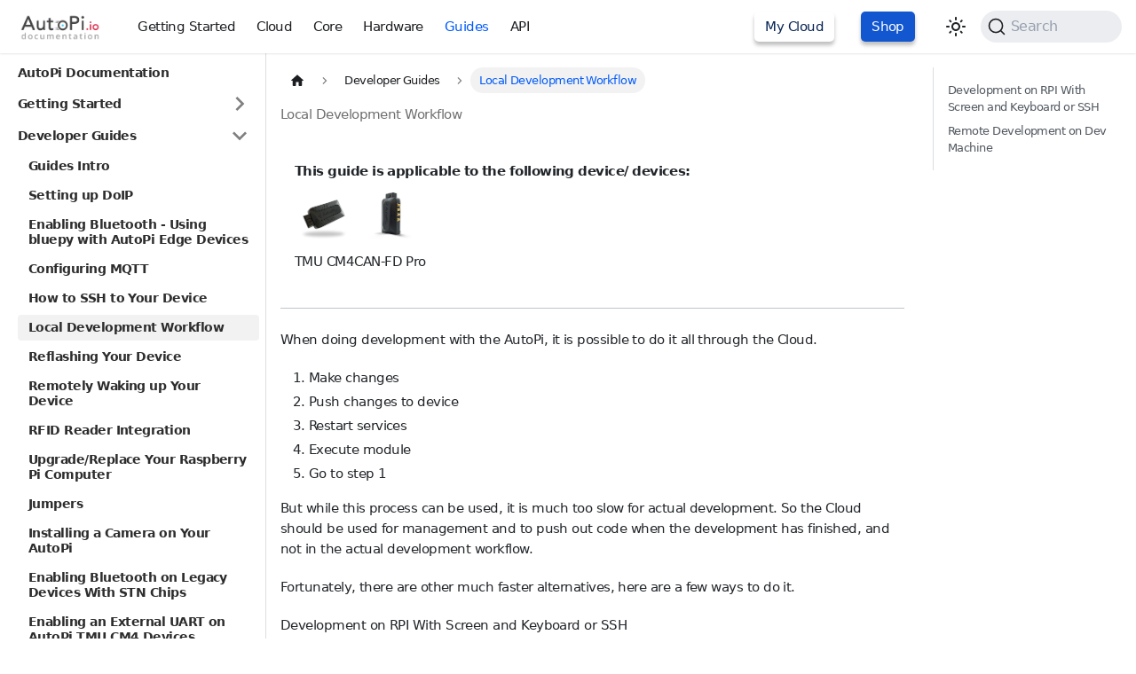

--- FILE ---
content_type: text/html; charset=utf-8
request_url: https://docs.autopi.io/developer_guides/local-development-workflow/
body_size: 6421
content:
<!doctype html>
<html lang="en" dir="ltr" class="docs-wrapper plugin-docs plugin-id-default docs-version-current docs-doc-page docs-doc-id-developer_guides/local-development-workflow" data-has-hydrated="false">
<head>
<meta charset="UTF-8">
<meta name="generator" content="Docusaurus v3.7.0">
<title data-rh="true">Local Development Workflow | AutoPi Documentation</title><meta data-rh="true" name="viewport" content="width=device-width,initial-scale=1"><meta data-rh="true" name="twitter:card" content="summary_large_image"><meta data-rh="true" property="og:image" content="https://docs.autopi.io/img/shared/favicon-194x194.png"><meta data-rh="true" name="twitter:image" content="https://docs.autopi.io/img/shared/favicon-194x194.png"><meta data-rh="true" property="og:url" content="https://docs.autopi.io/developer_guides/local-development-workflow/"><meta data-rh="true" property="og:locale" content="en"><meta data-rh="true" name="docusaurus_locale" content="en"><meta data-rh="true" name="docsearch:language" content="en"><meta data-rh="true" property="og:type" content="website"><meta data-rh="true" name="docusaurus_version" content="current"><meta data-rh="true" name="docusaurus_tag" content="docs-default-current"><meta data-rh="true" name="docsearch:version" content="current"><meta data-rh="true" name="docsearch:docusaurus_tag" content="docs-default-current"><meta data-rh="true" property="og:title" content="Local Development Workflow | AutoPi Documentation"><meta data-rh="true" name="description" content="---"><meta data-rh="true" property="og:description" content="---"><link data-rh="true" rel="icon" href="/img/shared/favicon.ico"><link data-rh="true" rel="canonical" href="https://docs.autopi.io/developer_guides/local-development-workflow/"><link data-rh="true" rel="alternate" href="https://docs.autopi.io/developer_guides/local-development-workflow/" hreflang="en"><link data-rh="true" rel="alternate" href="https://docs.autopi.io/developer_guides/local-development-workflow/" hreflang="x-default"><link data-rh="true" rel="preconnect" href="https://7BRH96O31B-dsn.algolia.net" crossorigin="anonymous"><link rel="preconnect" href="https://www.google-analytics.com">
<link rel="preconnect" href="https://www.googletagmanager.com">
<script async src="https://www.googletagmanager.com/gtag/js?id=G-DB2BZPKYN9"></script>
<script>function gtag(){dataLayer.push(arguments)}window.dataLayer=window.dataLayer||[],gtag("js",new Date),gtag("config","G-DB2BZPKYN9",{})</script>



<link rel="search" type="application/opensearchdescription+xml" title="AutoPi Documentation" href="/opensearch.xml"><link rel="stylesheet" href="/assets/css/styles.018722d2.css">
<script src="/assets/js/runtime~main.3ef96cf3.js" defer="defer"></script>
<script src="/assets/js/main.a576696a.js" defer="defer"></script>
</head>
<body class="navigation-with-keyboard">
<script>!function(){function t(t){document.documentElement.setAttribute("data-theme",t)}var e=function(){try{return new URLSearchParams(window.location.search).get("docusaurus-theme")}catch(t){}}()||function(){try{return window.localStorage.getItem("theme")}catch(t){}}();t(null!==e?e:"light")}(),function(){try{const n=new URLSearchParams(window.location.search).entries();for(var[t,e]of n)if(t.startsWith("docusaurus-data-")){var a=t.replace("docusaurus-data-","data-");document.documentElement.setAttribute(a,e)}}catch(t){}}()</script><div id="__docusaurus"><link rel="preload" as="image" href="/img/shared/logo_trans_doc.png"><link rel="preload" as="image" href="/img/shared/logo_trans_doc_dark.png"><link rel="preload" as="image" href="/img/hardware/autopi_tmu_cm4/TMU_Floating_Topside_V1_scaled.png"><link rel="preload" as="image" href="/img/hardware/autopi_canfd_pro/canfd_pro_trans.png"><link rel="preload" as="image" href="/img/shared/autopi_devices_trans.png"><link rel="preload" as="image" href="/img/shared/favicon.ico"><link rel="preload" as="image" href="/img/shared/support_icon.png"><div role="region" aria-label="Skip to main content"><a class="skipToContent_fXgn" href="#__docusaurus_skipToContent_fallback">Skip to main content</a></div><nav aria-label="Main" class="navbar navbar--fixed-top"><div class="navbar__inner"><div class="navbar__items"><button aria-label="Toggle navigation bar" aria-expanded="false" class="navbar__toggle clean-btn" type="button"><svg width="30" height="30" viewBox="0 0 30 30" aria-hidden="true"><path stroke="currentColor" stroke-linecap="round" stroke-miterlimit="10" stroke-width="2" d="M4 7h22M4 15h22M4 23h22"></path></svg></button><a class="navbar__brand" href="/"><div class="navbar__logo"><img src="/img/shared/logo_trans_doc.png" alt="AutoPi Documentation Logo" class="themedComponent_mlkZ themedComponent--light_NVdE"><img src="/img/shared/logo_trans_doc_dark.png" alt="AutoPi Documentation Logo" class="themedComponent_mlkZ themedComponent--dark_xIcU"></div></a><a class="navbar__item navbar__link" href="/getting_started/autopi_tmu_cm4/">Getting Started</a><a class="navbar__item navbar__link" href="/cloud/">Cloud</a><a class="navbar__item navbar__link" href="/core/">Core</a><a class="navbar__item navbar__link" href="/hardware/">Hardware</a><a aria-current="page" class="navbar__item navbar__link navbar__link--active" href="/developer_guides/">Guides</a><a href="https://api.autopi.io/" target="_blank" rel="noopener noreferrer" class="navbar__item navbar__link">API</a></div><div class="navbar__items navbar__items--right"><a href="https://my.autopi.io/" target="_blank" rel="noopener noreferrer" class="navbar__item navbar__link cloud-btn">My Cloud</a><a href="https://shop.autopi.io/" target="_blank" rel="noopener noreferrer" class="navbar__item navbar__link cta-btn">Shop</a><div class="toggle_vylO colorModeToggle_DEke"><button class="clean-btn toggleButton_gllP toggleButtonDisabled_aARS" type="button" disabled="" title="Switch between dark and light mode (currently light mode)" aria-label="Switch between dark and light mode (currently light mode)" aria-live="polite" aria-pressed="false"><svg viewBox="0 0 24 24" width="24" height="24" class="lightToggleIcon_pyhR"><path fill="currentColor" d="M12,9c1.65,0,3,1.35,3,3s-1.35,3-3,3s-3-1.35-3-3S10.35,9,12,9 M12,7c-2.76,0-5,2.24-5,5s2.24,5,5,5s5-2.24,5-5 S14.76,7,12,7L12,7z M2,13l2,0c0.55,0,1-0.45,1-1s-0.45-1-1-1l-2,0c-0.55,0-1,0.45-1,1S1.45,13,2,13z M20,13l2,0c0.55,0,1-0.45,1-1 s-0.45-1-1-1l-2,0c-0.55,0-1,0.45-1,1S19.45,13,20,13z M11,2v2c0,0.55,0.45,1,1,1s1-0.45,1-1V2c0-0.55-0.45-1-1-1S11,1.45,11,2z M11,20v2c0,0.55,0.45,1,1,1s1-0.45,1-1v-2c0-0.55-0.45-1-1-1C11.45,19,11,19.45,11,20z M5.99,4.58c-0.39-0.39-1.03-0.39-1.41,0 c-0.39,0.39-0.39,1.03,0,1.41l1.06,1.06c0.39,0.39,1.03,0.39,1.41,0s0.39-1.03,0-1.41L5.99,4.58z M18.36,16.95 c-0.39-0.39-1.03-0.39-1.41,0c-0.39,0.39-0.39,1.03,0,1.41l1.06,1.06c0.39,0.39,1.03,0.39,1.41,0c0.39-0.39,0.39-1.03,0-1.41 L18.36,16.95z M19.42,5.99c0.39-0.39,0.39-1.03,0-1.41c-0.39-0.39-1.03-0.39-1.41,0l-1.06,1.06c-0.39,0.39-0.39,1.03,0,1.41 s1.03,0.39,1.41,0L19.42,5.99z M7.05,18.36c0.39-0.39,0.39-1.03,0-1.41c-0.39-0.39-1.03-0.39-1.41,0l-1.06,1.06 c-0.39,0.39-0.39,1.03,0,1.41s1.03,0.39,1.41,0L7.05,18.36z"></path></svg><svg viewBox="0 0 24 24" width="24" height="24" class="darkToggleIcon_wfgR"><path fill="currentColor" d="M9.37,5.51C9.19,6.15,9.1,6.82,9.1,7.5c0,4.08,3.32,7.4,7.4,7.4c0.68,0,1.35-0.09,1.99-0.27C17.45,17.19,14.93,19,12,19 c-3.86,0-7-3.14-7-7C5,9.07,6.81,6.55,9.37,5.51z M12,3c-4.97,0-9,4.03-9,9s4.03,9,9,9s9-4.03,9-9c0-0.46-0.04-0.92-0.1-1.36 c-0.98,1.37-2.58,2.26-4.4,2.26c-2.98,0-5.4-2.42-5.4-5.4c0-1.81,0.89-3.42,2.26-4.4C12.92,3.04,12.46,3,12,3L12,3z"></path></svg></button></div><div class="navbarSearchContainer_Bca1"><button type="button" class="DocSearch DocSearch-Button" aria-label="Search (Command+K)"><span class="DocSearch-Button-Container"><svg width="20" height="20" class="DocSearch-Search-Icon" viewBox="0 0 20 20" aria-hidden="true"><path d="M14.386 14.386l4.0877 4.0877-4.0877-4.0877c-2.9418 2.9419-7.7115 2.9419-10.6533 0-2.9419-2.9418-2.9419-7.7115 0-10.6533 2.9418-2.9419 7.7115-2.9419 10.6533 0 2.9419 2.9418 2.9419 7.7115 0 10.6533z" stroke="currentColor" fill="none" fill-rule="evenodd" stroke-linecap="round" stroke-linejoin="round"></path></svg><span class="DocSearch-Button-Placeholder">Search</span></span><span class="DocSearch-Button-Keys"></span></button></div></div></div><div role="presentation" class="navbar-sidebar__backdrop"></div></nav><div id="__docusaurus_skipToContent_fallback" class="main-wrapper mainWrapper_z2l0"><div class="docsWrapper_hBAB"><button aria-label="Scroll back to top" class="clean-btn theme-back-to-top-button backToTopButton_sjWU" type="button"></button><div class="docRoot_UBD9"><aside class="theme-doc-sidebar-container docSidebarContainer_YfHR"><div class="sidebarViewport_aRkj"><div class="sidebar_njMd"><nav aria-label="Docs sidebar" class="menu thin-scrollbar menu_SIkG"><ul class="theme-doc-sidebar-menu menu__list"><li class="theme-doc-sidebar-item-link theme-doc-sidebar-item-link-level-1 menu__list-item"><a class="menu__link" href="/">AutoPi Documentation</a></li><li class="theme-doc-sidebar-item-category theme-doc-sidebar-item-category-level-1 menu__list-item menu__list-item--collapsed"><div class="menu__list-item-collapsible"><a class="menu__link menu__link--sublist menu__link--sublist-caret" role="button" aria-expanded="false" href="/getting_started/autopi_tmu_cm4/">Getting Started</a></div></li><li class="theme-doc-sidebar-item-category theme-doc-sidebar-item-category-level-1 menu__list-item"><div class="menu__list-item-collapsible"><a class="menu__link menu__link--sublist menu__link--sublist-caret menu__link--active" role="button" aria-expanded="true" href="/developer_guides/">Developer Guides</a></div><ul style="display:block;overflow:visible;height:auto" class="menu__list"><li class="theme-doc-sidebar-item-link theme-doc-sidebar-item-link-level-2 menu__list-item"><a class="menu__link" tabindex="0" href="/developer_guides/">Guides Intro</a></li><li class="theme-doc-sidebar-item-link theme-doc-sidebar-item-link-level-2 menu__list-item"><a class="menu__link" tabindex="0" href="/developer_guides/setting-up-doip/">Setting up DoIP</a></li><li class="theme-doc-sidebar-item-link theme-doc-sidebar-item-link-level-2 menu__list-item"><a class="menu__link" tabindex="0" href="/developer_guides/how-to-use-bluepy-with-autopi-edge-devices/">Enabling Bluetooth - Using bluepy with AutoPi Edge Devices</a></li><li class="theme-doc-sidebar-item-link theme-doc-sidebar-item-link-level-2 menu__list-item"><a class="menu__link" tabindex="0" href="/developer_guides/configuring-mqtt/">Configuring MQTT</a></li><li class="theme-doc-sidebar-item-link theme-doc-sidebar-item-link-level-2 menu__list-item"><a class="menu__link" tabindex="0" href="/developer_guides/how-to-ssh-to-your-device/">How to SSH to Your Device</a></li><li class="theme-doc-sidebar-item-link theme-doc-sidebar-item-link-level-2 menu__list-item"><a class="menu__link menu__link--active" aria-current="page" tabindex="0" href="/developer_guides/local-development-workflow/">Local Development Workflow</a></li><li class="theme-doc-sidebar-item-link theme-doc-sidebar-item-link-level-2 menu__list-item"><a class="menu__link" tabindex="0" href="/developer_guides/reflashing-your-device/">Reflashing Your Device</a></li><li class="theme-doc-sidebar-item-link theme-doc-sidebar-item-link-level-2 menu__list-item"><a class="menu__link" tabindex="0" href="/developer_guides/remotely-waking-up-your-device/">Remotely Waking up Your Device</a></li><li class="theme-doc-sidebar-item-link theme-doc-sidebar-item-link-level-2 menu__list-item"><a class="menu__link" tabindex="0" href="/developer_guides/rfid-integartion/">RFID Reader Integration</a></li><li class="theme-doc-sidebar-item-link theme-doc-sidebar-item-link-level-2 menu__list-item"><a class="menu__link" tabindex="0" href="/developer_guides/upgrading-your-raspberry-pi/">Upgrade/Replace Your Raspberry Pi Computer</a></li><li class="theme-doc-sidebar-item-link theme-doc-sidebar-item-link-level-2 menu__list-item"><a class="menu__link" tabindex="0" href="/developer_guides/jumpers/">Jumpers</a></li><li class="theme-doc-sidebar-item-link theme-doc-sidebar-item-link-level-2 menu__list-item"><a class="menu__link" tabindex="0" href="/developer_guides/installing-a-camera-on-your-autopi/">Installing a Camera on Your AutoPi</a></li><li class="theme-doc-sidebar-item-link theme-doc-sidebar-item-link-level-2 menu__list-item"><a class="menu__link" tabindex="0" href="/developer_guides/enabling_bluetooth_on_TMU_devices/">Enabling Bluetooth on Legacy Devices With STN Chips</a></li><li class="theme-doc-sidebar-item-link theme-doc-sidebar-item-link-level-2 menu__list-item"><a class="menu__link" tabindex="0" href="/developer_guides/enabling_uart_on_TMU_devices/">Enabling an External UART on AutoPi TMU CM4 Devices</a></li><li class="theme-doc-sidebar-item-link theme-doc-sidebar-item-link-level-2 menu__list-item"><a class="menu__link" tabindex="0" href="/developer_guides/setting-up-a-device-with-verizon-wireless/">Setting Up a Device with Verizon Wireless</a></li><li class="theme-doc-sidebar-item-link theme-doc-sidebar-item-link-level-2 menu__list-item"><a class="menu__link" tabindex="0" href="/developer_guides/autopi-logs/">AutoPi Logs</a></li><li class="theme-doc-sidebar-item-link theme-doc-sidebar-item-link-level-2 menu__list-item"><a class="menu__link" tabindex="0" href="/developer_guides/local-api-overview/">AutoPi Local API Overview</a></li><li class="theme-doc-sidebar-item-link theme-doc-sidebar-item-link-level-2 menu__list-item"><a class="menu__link" tabindex="0" href="/developer_guides/setting-up-docker/">Setting Up Docker on Your Device</a></li><li class="theme-doc-sidebar-item-link theme-doc-sidebar-item-link-level-2 menu__list-item"><a class="menu__link" tabindex="0" href="/developer_guides/how-to-create-custom-event-for-custom-logger/">How to Create a Custom Event for Your Custom Logger</a></li><li class="theme-doc-sidebar-item-link theme-doc-sidebar-item-link-level-2 menu__list-item"><a class="menu__link" tabindex="0" href="/developer_guides/using-the-autopi-with-an-external-power-supply/">Using the AutoPi With an External Power Supply</a></li><li class="theme-doc-sidebar-item-link theme-doc-sidebar-item-link-level-2 menu__list-item"><a class="menu__link" tabindex="0" href="/developer_guides/accessing-raw-gps-data/">Accessing Raw GPS Data (10 Hz)</a></li></ul></li><li class="theme-doc-sidebar-item-category theme-doc-sidebar-item-category-level-1 menu__list-item menu__list-item--collapsed"><div class="menu__list-item-collapsible"><a class="menu__link menu__link--sublist menu__link--sublist-caret" role="button" aria-expanded="false" href="/cloud/">Cloud</a></div></li><li class="theme-doc-sidebar-item-category theme-doc-sidebar-item-category-level-1 menu__list-item menu__list-item--collapsed"><div class="menu__list-item-collapsible"><a class="menu__link menu__link--sublist menu__link--sublist-caret" role="button" aria-expanded="false" href="/core/">Core</a></div></li><li class="theme-doc-sidebar-item-category theme-doc-sidebar-item-category-level-1 menu__list-item menu__list-item--collapsed"><div class="menu__list-item-collapsible"><a class="menu__link menu__link--sublist menu__link--sublist-caret" role="button" aria-expanded="false" href="/hardware/">Hardware</a></div></li><li class="theme-doc-sidebar-item-link theme-doc-sidebar-item-link-level-1 menu__list-item"><a href="https://api.autopi.io/" target="_blank" rel="noopener noreferrer" class="menu__link menuExternalLink_NmtK">API<svg width="13.5" height="13.5" aria-hidden="true" viewBox="0 0 24 24" class="iconExternalLink_nPIU"><path fill="currentColor" d="M21 13v10h-21v-19h12v2h-10v15h17v-8h2zm3-12h-10.988l4.035 4-6.977 7.07 2.828 2.828 6.977-7.07 4.125 4.172v-11z"></path></svg></a></li></ul></nav></div></div></aside><main class="docMainContainer_TBSr"><div class="container padding-top--md padding-bottom--lg"><div class="row"><div class="col docItemCol_VOVn"><div class="docItemContainer_Djhp"><article><nav class="theme-doc-breadcrumbs breadcrumbsContainer_Z_bl" aria-label="Breadcrumbs"><ul class="breadcrumbs" itemscope="" itemtype="https://schema.org/BreadcrumbList"><li class="breadcrumbs__item"><a aria-label="Home page" class="breadcrumbs__link" href="/"><svg viewBox="0 0 24 24" class="breadcrumbHomeIcon_YNFT"><path d="M10 19v-5h4v5c0 .55.45 1 1 1h3c.55 0 1-.45 1-1v-7h1.7c.46 0 .68-.57.33-.87L12.67 3.6c-.38-.34-.96-.34-1.34 0l-8.36 7.53c-.34.3-.13.87.33.87H5v7c0 .55.45 1 1 1h3c.55 0 1-.45 1-1z" fill="currentColor"></path></svg></a></li><li class="breadcrumbs__item"><span class="breadcrumbs__link">Developer Guides</span><meta itemprop="position" content="1"></li><li itemscope="" itemprop="itemListElement" itemtype="https://schema.org/ListItem" class="breadcrumbs__item breadcrumbs__item--active"><span class="breadcrumbs__link" itemprop="name">Local Development Workflow</span><meta itemprop="position" content="2"></li></ul></nav><div class="tocCollapsible_ETCw theme-doc-toc-mobile tocMobile_ITEo"><button type="button" class="clean-btn tocCollapsibleButton_TO0P">On this page</button></div><div class="theme-doc-markdown markdown"><header><h1>Local Development Workflow</h1></header><div style="padding:1rem;margin-bottom:1.5rem"><strong>This guide is applicable to the following device/ devices:</strong><div style="display:flex;gap:1.5rem;margin-top:0.5rem"><div style="text-align:center"><img src="/img/hardware/autopi_tmu_cm4/TMU_Floating_Topside_V1_scaled.png" alt="TMU CM4" style="height:60px;margin-bottom:0.25rem"><div>TMU CM4</div></div><div style="text-align:center"><img src="/img/hardware/autopi_canfd_pro/canfd_pro_trans.png" alt="CAN-FD Pro" style="height:60px;margin-bottom:0.25rem"><div>CAN-FD Pro</div></div></div></div>
<hr>
<p>When doing development with the <a href="https://www.autopi.io" target="_blank" rel="noopener noreferrer">AutoPi</a>, it is possible to do it all through the <a href="https://www.autopi.io/software-platform/cloud-management" target="_blank" rel="noopener noreferrer">Cloud</a>.</p>
<ol>
<li>Make changes</li>
<li>Push changes to device</li>
<li>Restart services</li>
<li>Execute module</li>
<li>Go to step 1</li>
</ol>
<p>But while this process can be used, it is much too slow for actual development. So the <a href="https://www.autopi.io/software-platform/cloud-management" target="_blank" rel="noopener noreferrer">Cloud</a> should
be used for management and to push out code when the development has finished, and not in the
actual development workflow.</p>
<p>Fortunately, there are other much faster alternatives, here are a few ways to do it.</p>
<h2 class="anchor anchorWithStickyNavbar_LWe7" id="development-on-rpi-with-screen-and-keyboard-or-ssh">Development on RPI With Screen and Keyboard or SSH<a href="#development-on-rpi-with-screen-and-keyboard-or-ssh" class="hash-link" aria-label="Direct link to Development on RPI With Screen and Keyboard or SSH" title="Direct link to Development on RPI With Screen and Keyboard or SSH">​</a></h2>
<p>You could instead SSH into the device and edit the files directly. When syncing from the <a href="https://www.autopi.io/software-platform/cloud-management" target="_blank" rel="noopener noreferrer">Cloud</a>,
the modules will be put in the following directories, based on the type:</p>
<ul>
<li><code>/opt/autopi/salt/modules</code></li>
<li><code>/opt/autopi/salt/returners</code></li>
<li><code>/opt/autopi/salt/utils</code></li>
<li><code>/opt/autopi/salt/engines</code></li>
<li><code>/opt/autopi/salt/states</code></li>
</ul>
<p>So you can simply edit/create the files directly, but make sure to avoid clashes with the <a href="https://www.autopi.io/software-platform/cloud-management" target="_blank" rel="noopener noreferrer">Cloud</a>
synced modules, to prevent losing work if you sync the module from the <a href="https://www.autopi.io/software-platform/cloud-management" target="_blank" rel="noopener noreferrer">Cloud</a>, as that will, without
asking, overwrite the file on the device, even if you have made local changes to it.</p>
<p>When you make changes to the files, to make sure that the minion process picks up on the change,
this is done by restarting the service, this can be done with <code>minionutil.restart</code>. Some changes can be reloaded with <code>saltutil.refresh_modules</code>, but it&#x27;s generally more safe to restart the minion service instead. To ensure all code is reloaded.</p>
<h2 class="anchor anchorWithStickyNavbar_LWe7" id="remote-development-on-dev-machine">Remote Development on Dev Machine<a href="#remote-development-on-dev-machine" class="hash-link" aria-label="Direct link to Remote Development on Dev Machine" title="Direct link to Remote Development on Dev Machine">​</a></h2>
<p>Alternatively, another workflow can be to have a script on your development machine that copies
the files to the device via <a href="https://www.computerhope.com/unix/scp.htm" target="_blank" rel="noopener noreferrer"><code>scp</code></a>, that way you can
make the changes in your favorite editor. Remember to have the script also either restart the
minion service with <code>minionutil.restart</code> or run the <code>saltutil.refresh_modules</code> command as noted above. Doing development on the local
machine is preferable for many, and is also the way we do development in office as it has the
benefit of the above solution, but also allows the user to be as productive as possible by in their
preferred development environment.</p>
<p>We hope this helps you get started developing with our device and platform.</p>
<p>Remember that we also offer additional more in-depth paid support to get you started with your
project: <a href="https://shop.autopi.io/products/development-voucher" target="_blank" rel="noopener noreferrer">Development voucher</a>.</p></div><footer class="theme-doc-footer docusaurus-mt-lg"><div class="row margin-top--sm theme-doc-footer-edit-meta-row"><div class="col"><a href="https://github.com/autopi-io/documentation/edit/master/docs/developer_guides/local_development_workflow.mdx" target="_blank" rel="noopener noreferrer" class="theme-edit-this-page"><svg fill="currentColor" height="20" width="20" viewBox="0 0 40 40" class="iconEdit_Z9Sw" aria-hidden="true"><g><path d="m34.5 11.7l-3 3.1-6.3-6.3 3.1-3q0.5-0.5 1.2-0.5t1.1 0.5l3.9 3.9q0.5 0.4 0.5 1.1t-0.5 1.2z m-29.5 17.1l18.4-18.5 6.3 6.3-18.4 18.4h-6.3v-6.2z"></path></g></svg>Edit this page</a></div><div class="col lastUpdated_JAkA"></div></div></footer></article><nav class="pagination-nav docusaurus-mt-lg" aria-label="Docs pages"><a class="pagination-nav__link pagination-nav__link--prev" href="/developer_guides/how-to-ssh-to-your-device/"><div class="pagination-nav__sublabel">Previous</div><div class="pagination-nav__label">How to SSH to Your Device</div></a><a class="pagination-nav__link pagination-nav__link--next" href="/developer_guides/reflashing-your-device/"><div class="pagination-nav__sublabel">Next</div><div class="pagination-nav__label">Reflashing Your Device</div></a></nav></div></div><div class="col col--3"><div class="tableOfContents_bqdL thin-scrollbar theme-doc-toc-desktop"><ul class="table-of-contents table-of-contents__left-border"><li><a href="#development-on-rpi-with-screen-and-keyboard-or-ssh" class="table-of-contents__link toc-highlight">Development on RPI With Screen and Keyboard or SSH</a></li><li><a href="#remote-development-on-dev-machine" class="table-of-contents__link toc-highlight">Remote Development on Dev Machine</a></li></ul></div></div></div><div class="container margin-top--lg"><div class="row"><div class="col--9"><div class="customFooter_WTfN"><h2>Let&#x27;s stay in touch!</h2><p>Thank you for choosing AutoPi. We&#x27;re excited to see what you will achieve with your new device!</p><div class="cardGrid_P1Qm"><a href="https://shop.autopi.io" class="card_Jf15"><img src="/img/hardware/autopi_tmu_cm4/TMU_Floating_Topside_V1_scaled.png" alt="Buy AutoPi"><strong>Buy AutoPi device</strong><p>Check out our AutoPi shop and buy an AutoPi device.</p></a><a href="https://www.autopi.io/hardware/compare/" class="card_Jf15"><img src="/img/shared/autopi_devices_trans.png" alt="Compare devices"><strong>Compare all AutoPi devices</strong><p>Check which device fits your requirements the best.</p></a><a href="https://www.autopi.io/sales-inquiry/" class="card_Jf15"><img src="/img/shared/favicon.ico" alt="Sales team"><strong>Contact our sales team</strong><p>You can build on top of your AutoPi device.</p></a><a href="https://www.autopi.io/support/" class="card_Jf15"><img src="/img/shared/support_icon.png" alt="Support team"><strong>Contact our support team</strong><p>Let us know about your technical questions.</p></a></div></div></div></div></div></div></main></div></div></div><footer class="footer footer--dark"><div class="container container-fluid"><div class="row footer__links"><div class="col footer__col"><div class="footer__title">AutoPi.io</div><ul class="footer__items clean-list"><li class="footer__item"><a href="https://www.autopi.io" target="_blank" rel="noopener noreferrer" class="footer__link-item">AutoPi.io</a></li><li class="footer__item"><a href="https://my.autopi.io" target="_blank" rel="noopener noreferrer" class="footer__link-item">My AutoPi Cloud</a></li><li class="footer__item"><a href="https://shop.autopi.io" target="_blank" rel="noopener noreferrer" class="footer__link-item">Shop</a></li><li class="footer__item"><a href="https://docs.autopi.io/search/" target="_blank" rel="noopener noreferrer" class="footer__link-item">Search Documentation</a></li></ul></div><div class="col footer__col"><div class="footer__title">Community</div><ul class="footer__items clean-list"><li class="footer__item"><a href="https://github.com/autopi-io" target="_blank" rel="noopener noreferrer" class="footer__link-item">GitHub - AutoPi Core</a></li></ul></div><div class="col footer__col"><div class="footer__title">Social</div><ul class="footer__items clean-list"><li class="footer__item"><a href="https://www.reddit.com/r/autopi/" target="_blank" rel="noopener noreferrer" class="footer__link-item">Reddit</a></li><li class="footer__item"><a href="https://www.linkedin.com/company/autopi.io" target="_blank" rel="noopener noreferrer" class="footer__link-item">LinkedIn</a></li><li class="footer__item"><a href="https://www.youtube.com/channel/UCH50VR17emPVVfnIWlGMLig" target="_blank" rel="noopener noreferrer" class="footer__link-item">Youtube</a></li></ul></div></div><div class="footer__bottom text--center"><div class="footer__copyright">Copyright © 2026 AutoPi.io.</div></div></div></footer></div>
</body>
</html>

--- FILE ---
content_type: application/javascript; charset=utf-8
request_url: https://docs.autopi.io/assets/js/22dd74f7.4e995158.js
body_size: 12844
content:
"use strict";(self.webpackChunkdocumentation_2=self.webpackChunkdocumentation_2||[]).push([[1567],{55226:e=>{e.exports=JSON.parse('{"version":{"pluginId":"default","version":"current","label":"Next","banner":null,"badge":false,"noIndex":false,"className":"docs-version-current","isLast":true,"docsSidebars":{"sidebar":[{"type":"link","label":"AutoPi Documentation","href":"/","docId":"index","unlisted":false},{"type":"category","label":"Getting Started","items":[{"items":[{"type":"link","label":"Getting Started","href":"/getting_started/autopi_tmu_cm4/","docId":"getting_started/autopi_tmu_cm4/guides-intro","unlisted":false},{"type":"link","label":"4G Internet Setup Troubleshooting","href":"/getting_started/autopi_tmu_cm4/4g-internet-setup-troubleshooting","docId":"getting_started/autopi_tmu_cm4/4g-internet-setup-troubleshooting","unlisted":false},{"type":"link","label":"Data Troubleshooting","href":"/getting_started/autopi_tmu_cm4/cm4-data-troubleshooting","docId":"getting_started/autopi_tmu_cm4/cm4-data-troubleshooting","unlisted":false}],"label":"AutoPi TMU CM4","type":"category","collapsed":true,"collapsible":true},{"items":[{"type":"link","label":"Getting started","href":"/getting_started/autopi_canfd_pro/","docId":"getting_started/autopi_canfd_pro/pro-guides-intro","unlisted":false},{"type":"link","label":"User guide","href":"/getting_started/autopi_canfd_pro/pro-user-guide","docId":"getting_started/autopi_canfd_pro/pro-user-guide","unlisted":false},{"type":"link","label":"How to connect to Tailscale on your Autopi device","href":"/getting_started/autopi_canfd_pro/how_to_connect_to_tailscale","docId":"getting_started/autopi_canfd_pro/how_to_connect_to_tailscale","unlisted":false},{"type":"link","label":"Accessing files via SFTP/SCP on AutoPi","href":"/getting_started/autopi_canfd_pro/accessing-files-via-sftp-on-autopi","docId":"getting_started/autopi_canfd_pro/accessing-files-via-sftp-on-autopi","unlisted":false},{"type":"link","label":"Amazon Web Services (AWS) S3 Bucket Creation","href":"/getting_started/autopi_canfd_pro/set_up_AWS_S3_bucket","docId":"getting_started/autopi_canfd_pro/set_up_AWS_S3_bucket","unlisted":false},{"type":"link","label":"Data Troubleshooting","href":"/getting_started/autopi_canfd_pro/pro-data-troubleshooting","docId":"getting_started/autopi_canfd_pro/pro-data-troubleshooting","unlisted":false},{"type":"link","label":"4G Internet Setup Troubleshooting","href":"/getting_started/autopi_canfd_pro/pro-4g-internet-setup-troubleshooting","docId":"getting_started/autopi_canfd_pro/pro-4g-internet-setup-troubleshooting","unlisted":false}],"label":"AutoPi CAN-FD Pro","type":"category","collapsed":true,"collapsible":true},{"items":[{"type":"link","label":"Getting started","href":"/getting_started/autopi_canfd_pro_casing/","docId":"getting_started/autopi_canfd_pro_casing/pro-casing-guides-intro","unlisted":false}],"label":"AutoPi CAN-FD Pro + IP67 casing","type":"category","collapsed":true,"collapsible":true},{"items":[{"type":"link","label":"Getting Started","href":"/getting_started/autopi_mini/","docId":"getting_started/autopi_mini/mini-guides-intro","unlisted":false},{"type":"link","label":"Create Loggers","href":"/getting_started/autopi_mini/create-mini-loggers","docId":"getting_started/autopi_mini/create-mini-loggers","unlisted":false},{"type":"link","label":"Data Troubleshooting","href":"/getting_started/autopi_mini/mini-data-troubleshooting","docId":"getting_started/autopi_mini/mini-data-troubleshooting","unlisted":false}],"label":"AutoPi Mini","type":"category","collapsed":true,"collapsible":true},{"items":[{"type":"link","label":"Getting Started","href":"/getting_started/heavy_duty_vehicles/j1939-getting-started-guide","docId":"getting_started/heavy_duty_vehicles/j1939-getting-started-guide","unlisted":false}],"label":"Heavy Duty Vehicles","type":"category","collapsed":true,"collapsible":true},{"items":[{"type":"link","label":"Getting Started","href":"/getting_started/electric_vehicles/","docId":"getting_started/electric_vehicles/electric-vehicles-intro","unlisted":false},{"type":"link","label":"Power Cycles","href":"/getting_started/electric_vehicles/power-cycle-for-electric-vehicles","docId":"getting_started/electric_vehicles/power-cycle-for-electric-vehicles","unlisted":false}],"label":"Electric Vehicles","type":"category","collapsed":true,"collapsible":true},{"items":[{"type":"link","label":"Introduction","href":"/getting_started/api/","docId":"getting_started/api/api-intro","unlisted":false},{"type":"link","label":"Command Webhook Callbacks","href":"/getting_started/api/command-webhook-callbacks","docId":"getting_started/api/command-webhook-callbacks","unlisted":false},{"type":"link","label":"Change Device Settings from the REST API","href":"/getting_started/api/change-device-settings-from-api","docId":"getting_started/api/change-device-settings-from-api","unlisted":false},{"type":"link","label":"Export Data from API","href":"/getting_started/api/export-data-from-api","docId":"getting_started/api/export-data-from-api","unlisted":false},{"type":"link","label":"Send Device Data to Own Server","href":"/getting_started/api/send-device-data-to-own-server","docId":"getting_started/api/send-device-data-to-own-server","unlisted":false}],"label":"API","type":"category","collapsed":true,"collapsible":true}],"collapsed":true,"collapsible":true},{"type":"category","label":"Developer Guides","items":[{"type":"link","label":"Guides Intro","href":"/developer_guides/","docId":"developer_guides/developer-guides-intro","unlisted":false},{"type":"link","label":"Setting up DoIP","href":"/developer_guides/setting-up-doip","docId":"developer_guides/setting-up-doip","unlisted":false},{"type":"link","label":"Enabling Bluetooth - Using bluepy with AutoPi Edge Devices","href":"/developer_guides/how-to-use-bluepy-with-autopi-edge-devices","docId":"developer_guides/how-to-use-bluepy-with-autopi-edge-devices","unlisted":false},{"type":"link","label":"Configuring MQTT","href":"/developer_guides/configuring-mqtt","docId":"developer_guides/configuring-mqtt","unlisted":false},{"type":"link","label":"How to SSH to Your Device","href":"/developer_guides/how-to-ssh-to-your-device","docId":"developer_guides/how-to-ssh-to-your-device","unlisted":false},{"type":"link","label":"Local Development Workflow","href":"/developer_guides/local-development-workflow","docId":"developer_guides/local-development-workflow","unlisted":false},{"type":"link","label":"Reflashing Your Device","href":"/developer_guides/reflashing-your-device","docId":"developer_guides/reflashing-your-device","unlisted":false},{"type":"link","label":"Remotely Waking up Your Device","href":"/developer_guides/remotely-waking-up-your-device","docId":"developer_guides/remotely-waking-up-your-device","unlisted":false},{"type":"link","label":"RFID Reader Integration","href":"/developer_guides/rfid-integartion","docId":"developer_guides/rfid-integartion","unlisted":false},{"type":"link","label":"Upgrade/Replace Your Raspberry Pi Computer","href":"/developer_guides/upgrading-your-raspberry-pi","docId":"developer_guides/upgrading-your-raspberry-pi","unlisted":false},{"type":"link","label":"Jumpers","href":"/developer_guides/jumpers","docId":"developer_guides/jumpers","unlisted":false},{"type":"link","label":"Installing a Camera on Your AutoPi","href":"/developer_guides/installing-a-camera-on-your-autopi","docId":"developer_guides/installing-a-camera-on-your-autopi","unlisted":false},{"type":"link","label":"Enabling Bluetooth on Legacy Devices With STN Chips","href":"/developer_guides/enabling_bluetooth_on_TMU_devices","docId":"developer_guides/enabling_bluetooth_on_TMU_devices","unlisted":false},{"type":"link","label":"Enabling an External UART on AutoPi TMU CM4 Devices","href":"/developer_guides/enabling_uart_on_TMU_devices","docId":"developer_guides/enabling_uart_on_TMU_devices","unlisted":false},{"type":"link","label":"Setting Up a Device with Verizon Wireless","href":"/developer_guides/setting-up-a-device-with-verizon-wireless","docId":"developer_guides/setting-up-a-device-with-verizon-wireless","unlisted":false},{"type":"link","label":"AutoPi Logs","href":"/developer_guides/autopi-logs","docId":"developer_guides/autopi-logs","unlisted":false},{"type":"link","label":"AutoPi Local API Overview","href":"/developer_guides/local-api-overview","docId":"developer_guides/local-api-overview","unlisted":false},{"type":"link","label":"Setting Up Docker on Your Device","href":"/developer_guides/setting-up-docker","docId":"developer_guides/setting-up-docker","unlisted":false},{"type":"link","label":"How to Create a Custom Event for Your Custom Logger","href":"/developer_guides/how-to-create-custom-event-for-custom-logger","docId":"developer_guides/how-to-create-custom-event-for-custom-logger","unlisted":false},{"type":"link","label":"Using the AutoPi With an External Power Supply","href":"/developer_guides/using-the-autopi-with-an-external-power-supply","docId":"developer_guides/using-the-autopi-with-an-external-power-supply","unlisted":false},{"type":"link","label":"Accessing Raw GPS Data (10 Hz)","href":"/developer_guides/accessing-raw-gps-data","docId":"developer_guides/accessing-raw-gps-data","unlisted":false}],"collapsed":true,"collapsible":true},{"type":"category","label":"Cloud","items":[{"type":"link","label":"Introduction","href":"/cloud/","docId":"cloud/cloud-intro","unlisted":false},{"items":[{"type":"link","label":"Introduction","href":"/cloud/fleet_management/","docId":"cloud/fleet_management/fleet-intro","unlisted":false},{"type":"link","label":"Overview","href":"/cloud/fleet_management/fleet-overview","docId":"cloud/fleet_management/fleet-overview","unlisted":false},{"items":[{"type":"link","label":"Vehicles List","href":"/cloud/fleet_management/vehicles/list","docId":"cloud/fleet_management/vehicles/list","unlisted":false},{"type":"link","label":"Vehicle Details","href":"/cloud/fleet_management/vehicles/vehicle-details","docId":"cloud/fleet_management/vehicles/vehicle-details","unlisted":false},{"type":"link","label":"Geofences","href":"/cloud/fleet_management/vehicles/fleet-geofences","docId":"cloud/fleet_management/vehicles/fleet-geofences","unlisted":false},{"type":"link","label":"Groups","href":"/cloud/fleet_management/vehicles/fleet-groups","docId":"cloud/fleet_management/vehicles/fleet-groups","unlisted":false},{"items":[{"type":"link","label":"Introduction","href":"/cloud/fleet_management/vehicles/trips/","docId":"cloud/fleet_management/vehicles/trips/introduction","unlisted":false},{"type":"link","label":"Automatic Exports","href":"/cloud/fleet_management/vehicles/trips/automatic-exports","docId":"cloud/fleet_management/vehicles/trips/automatic-exports","unlisted":false}],"label":"Trips","type":"category","collapsed":true,"collapsible":true}],"label":"Vehicles","type":"category","collapsed":true,"collapsible":true},{"type":"link","label":"Locations","href":"/cloud/fleet_management/locations","docId":"cloud/fleet_management/locations","unlisted":false},{"type":"link","label":"Alerts","href":"/cloud/fleet_management/fleet-alerts","docId":"cloud/fleet_management/fleet-alerts","unlisted":false},{"items":[{"type":"link","label":"Introduction","href":"/cloud/fleet_management/reports/","docId":"cloud/fleet_management/reports/reports-intro","unlisted":false},{"type":"link","label":"Geofence Summary Report","href":"/cloud/fleet_management/reports/geofence-summary-reports","docId":"cloud/fleet_management/reports/geofence-summary-reports","unlisted":false}],"label":"Reports","type":"category","collapsed":true,"collapsible":true},{"items":[{"type":"link","label":"Notification Channels","href":"/cloud/fleet_management/configurations/notification-channels","docId":"cloud/fleet_management/configurations/notification-channels","unlisted":false},{"type":"link","label":"Vehicle States","href":"/cloud/fleet_management/configurations/vehicle-states","docId":"cloud/fleet_management/configurations/vehicle-states","unlisted":false}],"label":"Configurations","type":"category","collapsed":true,"collapsible":true}],"label":"Fleet Management","type":"category","collapsed":true,"collapsible":true},{"items":[{"type":"link","label":"Introduction","href":"/cloud/device_management/","docId":"cloud/device_management/device-management-intro","unlisted":false},{"type":"link","label":"Device Install Procedure","href":"/cloud/device_management/device-install-procedure","docId":"cloud/device_management/device-install-procedure","unlisted":false},{"items":[{"type":"link","label":"Introduction","href":"/cloud/device_management/dashboard/","docId":"cloud/device_management/dashboard/dashboard-intro","unlisted":false},{"type":"link","label":"Adding a New Widget from Scratch","href":"/cloud/device_management/dashboard/adding-a-new-widget-from-scratch","docId":"cloud/device_management/dashboard/adding-a-new-widget-from-scratch","unlisted":false}],"label":"Dashboard","type":"category","collapsed":true,"collapsible":true},{"items":[{"type":"link","label":"Introduction","href":"/cloud/device_management/events/","docId":"cloud/device_management/events/cloud-events-intro","unlisted":false},{"type":"link","label":"System","href":"/cloud/device_management/events/cloud-events-system","docId":"cloud/device_management/events/cloud-events-system","unlisted":false},{"type":"link","label":"Vehicle","href":"/cloud/device_management/events/cloud-events-vehicle","docId":"cloud/device_management/events/cloud-events-vehicle","unlisted":false}],"label":"Events","type":"category","collapsed":true,"collapsible":true},{"items":[{"type":"link","label":"Introduction","href":"/cloud/device_management/services/","docId":"cloud/device_management/services/services-intro","unlisted":false},{"type":"link","label":"Create Custom Returners","href":"/cloud/device_management/services/create-custom-returners","docId":"cloud/device_management/services/create-custom-returners","unlisted":false},{"type":"link","label":"Create Custom Services","href":"/cloud/device_management/services/create-custom-services","docId":"cloud/device_management/services/create-custom-services","unlisted":false},{"type":"link","label":"Create Custom Triggers","href":"/cloud/device_management/services/create-custom-triggers","docId":"cloud/device_management/services/create-custom-triggers","unlisted":false},{"type":"link","label":"Create Custom Workers","href":"/cloud/device_management/services/create-custom-workers","docId":"cloud/device_management/services/create-custom-workers","unlisted":false}],"label":"Services","type":"category","collapsed":true,"collapsible":true},{"type":"link","label":"Jobs","href":"/cloud/device_management/cloud-jobs","docId":"cloud/device_management/cloud-jobs","unlisted":false},{"items":[{"items":[{"type":"link","label":"Introduction","href":"/cloud/device_management/advanced_settings/autopi_tmu_cm4/","docId":"cloud/device_management/advanced_settings/autopi_tmu_cm4/cloud-config-intro","unlisted":false},{"type":"link","label":"Accelerometer","href":"/cloud/device_management/advanced_settings/autopi_tmu_cm4/cloud-config-accelerometer","docId":"cloud/device_management/advanced_settings/autopi_tmu_cm4/cloud-config-accelerometer","unlisted":false},{"type":"link","label":"Alerts","href":"/cloud/device_management/advanced_settings/autopi_tmu_cm4/cloud-config-alerts","docId":"cloud/device_management/advanced_settings/autopi_tmu_cm4/cloud-config-alerts","unlisted":false},{"type":"link","label":"Audio","href":"/cloud/device_management/advanced_settings/autopi_tmu_cm4/cloud-config-audio","docId":"cloud/device_management/advanced_settings/autopi_tmu_cm4/cloud-config-audio","unlisted":false},{"type":"link","label":"Bluetooth","href":"/cloud/device_management/advanced_settings/autopi_tmu_cm4/cloud-config-bluetooth","docId":"cloud/device_management/advanced_settings/autopi_tmu_cm4/cloud-config-bluetooth","unlisted":false},{"type":"link","label":"Charging Session","href":"/cloud/device_management/advanced_settings/autopi_tmu_cm4/cloud-config-charging-session","docId":"cloud/device_management/advanced_settings/autopi_tmu_cm4/cloud-config-charging-session","unlisted":false},{"type":"link","label":"Cloud Storage","href":"/cloud/device_management/advanced_settings/autopi_tmu_cm4/cloud-config-cloud-storage","docId":"cloud/device_management/advanced_settings/autopi_tmu_cm4/cloud-config-cloud-storage","unlisted":false},{"type":"link","label":"Docker","href":"/cloud/device_management/advanced_settings/autopi_tmu_cm4/cloud-config-docker","docId":"cloud/device_management/advanced_settings/autopi_tmu_cm4/cloud-config-docker","unlisted":false},{"type":"link","label":"Key Fob","href":"/cloud/device_management/advanced_settings/autopi_tmu_cm4/cloud-config-key-fob","docId":"cloud/device_management/advanced_settings/autopi_tmu_cm4/cloud-config-key-fob","unlisted":false},{"type":"link","label":"Mqtt","href":"/cloud/device_management/advanced_settings/autopi_tmu_cm4/cloud-config-mqtt","docId":"cloud/device_management/advanced_settings/autopi_tmu_cm4/cloud-config-mqtt","unlisted":false},{"type":"link","label":"Obd","href":"/cloud/device_management/advanced_settings/autopi_tmu_cm4/cloud-config-obd","docId":"cloud/device_management/advanced_settings/autopi_tmu_cm4/cloud-config-obd","unlisted":false},{"type":"link","label":"Power","href":"/cloud/device_management/advanced_settings/autopi_tmu_cm4/cloud-config-power","docId":"cloud/device_management/advanced_settings/autopi_tmu_cm4/cloud-config-power","unlisted":false},{"type":"link","label":"Rfid","href":"/cloud/device_management/advanced_settings/autopi_tmu_cm4/cloud-config-rfid","docId":"cloud/device_management/advanced_settings/autopi_tmu_cm4/cloud-config-rfid","unlisted":false},{"type":"link","label":"System","href":"/cloud/device_management/advanced_settings/autopi_tmu_cm4/cloud-config-system","docId":"cloud/device_management/advanced_settings/autopi_tmu_cm4/cloud-config-system","unlisted":false},{"type":"link","label":"Tracking","href":"/cloud/device_management/advanced_settings/autopi_tmu_cm4/cloud-config-tracking","docId":"cloud/device_management/advanced_settings/autopi_tmu_cm4/cloud-config-tracking","unlisted":false},{"type":"link","label":"Trip","href":"/cloud/device_management/advanced_settings/autopi_tmu_cm4/cloud-config-trip","docId":"cloud/device_management/advanced_settings/autopi_tmu_cm4/cloud-config-trip","unlisted":false},{"type":"link","label":"Update Release","href":"/cloud/device_management/advanced_settings/autopi_tmu_cm4/cloud-config-update-release","docId":"cloud/device_management/advanced_settings/autopi_tmu_cm4/cloud-config-update-release","unlisted":false},{"type":"link","label":"Wifi","href":"/cloud/device_management/advanced_settings/autopi_tmu_cm4/cloud-config-wifi","docId":"cloud/device_management/advanced_settings/autopi_tmu_cm4/cloud-config-wifi","unlisted":false}],"label":"AutoPi TMU CM4","type":"category","collapsed":true,"collapsible":true},{"items":[{"type":"link","label":"Introduction","href":"/cloud/device_management/advanced_settings/autopi_mini/","docId":"cloud/device_management/advanced_settings/autopi_mini/cloud-config-mini-intro","unlisted":false}],"label":"AutoPi Mini","type":"category","collapsed":true,"collapsible":true}],"label":"Advanced Settings","type":"category","collapsed":true,"collapsible":true},{"items":[{"type":"link","label":"A Guide to Triggers","href":"/cloud/device_management/triggers/a-guide-to-triggers","docId":"cloud/device_management/triggers/a-guide-to-triggers","unlisted":false},{"type":"link","label":"Remote Wake Up","href":"/cloud/device_management/triggers/fleet-wakeup","docId":"cloud/device_management/triggers/fleet-wakeup","unlisted":false}],"label":"Triggers","type":"category","collapsed":true,"collapsible":true},{"type":"link","label":"Software Updates","href":"/cloud/device_management/software-updates","docId":"cloud/device_management/software-updates","unlisted":false},{"type":"link","label":"Move Device to a Dedicated Environment","href":"/cloud/device_management/move-to-dedicated-environment","docId":"cloud/device_management/move-to-dedicated-environment","unlisted":false},{"type":"link","label":"Geofences","href":"/cloud/device_management/geofences","docId":"cloud/device_management/geofences","unlisted":false},{"type":"link","label":"Nested Customers","href":"/cloud/device_management/nested-customers","docId":"cloud/device_management/nested-customers","unlisted":false},{"type":"link","label":"Templates","href":"/cloud/device_management/templates","docId":"cloud/device_management/templates","unlisted":false},{"type":"link","label":"Global Variables","href":"/cloud/device_management/global-variables","docId":"cloud/device_management/global-variables","unlisted":false}],"label":"Device Management","type":"category","collapsed":true,"collapsible":true},{"items":[{"type":"link","label":"Introduction","href":"/cloud/obd-ii/","docId":"cloud/obd-ii/obd-ii-intro","unlisted":false},{"type":"link","label":"CAN Bus Configuration","href":"/cloud/obd-ii/can-bus-configuration","docId":"cloud/obd-ii/can-bus-configuration","unlisted":false},{"type":"link","label":"Create PID Loggers","href":"/cloud/obd-ii/create-pid-loggers","docId":"cloud/obd-ii/create-pid-loggers","unlisted":false},{"type":"link","label":"Create CAN Signal Loggers","href":"/cloud/obd-ii/create-can-signal-loggers","docId":"cloud/obd-ii/create-can-signal-loggers","unlisted":false},{"type":"link","label":"Debug Raw PID Queries","href":"/cloud/obd-ii/debug-raw-pid-queries","docId":"cloud/obd-ii/debug-raw-pid-queries","unlisted":false},{"type":"link","label":"Log Raw CAN Messages","href":"/cloud/obd-ii/log-raw-can-messages","docId":"cloud/obd-ii/log-raw-can-messages","unlisted":false},{"type":"link","label":"Using the CAN Bus Commands","href":"/cloud/obd-ii/using-the-can-bus-commands","docId":"cloud/obd-ii/using-the-can-bus-commands","unlisted":false},{"type":"link","label":"Automatic OBD Logger Pausing","href":"/cloud/obd-ii/automatic-obd-logger-pausing","docId":"cloud/obd-ii/automatic-obd-logger-pausing","unlisted":false},{"type":"link","label":"Create a Valid Can Dump","href":"/cloud/obd-ii/create-valid-can-dump","docId":"cloud/obd-ii/create-valid-can-dump","unlisted":false}],"label":"OBD-II","type":"category","collapsed":true,"collapsible":true},{"items":[{"type":"link","label":"My Library","href":"/cloud/obd_library/car-explorer-library-manual","docId":"cloud/obd_library/car-explorer-library-manual","unlisted":false},{"type":"link","label":"Community Library","href":"/cloud/obd_library/community_library","docId":"cloud/obd_library/community_library","unlisted":false}],"label":"OBD Library","type":"category","collapsed":true,"collapsible":true},{"type":"link","label":"Accounts","href":"/cloud/accounts","docId":"cloud/accounts","unlisted":false}],"collapsed":true,"collapsible":true},{"type":"category","label":"Core","items":[{"type":"link","label":"Introduction","href":"/core/","docId":"core/core-intro","unlisted":false},{"items":[{"type":"link","label":"Introduction","href":"/core/commands/","docId":"core/commands/core-commands-intro","unlisted":false},{"type":"link","label":"Acc","href":"/core/commands/core-commands-acc","docId":"core/commands/core-commands-acc","unlisted":false},{"type":"link","label":"Audio","href":"/core/commands/core-commands-audio","docId":"core/commands/core-commands-audio","unlisted":false},{"type":"link","label":"Avrdude","href":"/core/commands/core-commands-avrdude","docId":"core/commands/core-commands-avrdude","unlisted":false},{"type":"link","label":"Ble","href":"/core/commands/core-commands-ble","docId":"core/commands/core-commands-ble","unlisted":false},{"type":"link","label":"Bluetooth","href":"/core/commands/core-commands-bluetooth","docId":"core/commands/core-commands-bluetooth","unlisted":false},{"type":"link","label":"Can","href":"/core/commands/core-commands-can","docId":"core/commands/core-commands-can","unlisted":false},{"type":"link","label":"Can Decoder","href":"/core/commands/core-commands-can-decoder","docId":"core/commands/core-commands-can-decoder","unlisted":false},{"type":"link","label":"Certificate","href":"/core/commands/core-commands-certificate","docId":"core/commands/core-commands-certificate","unlisted":false},{"type":"link","label":"Clock","href":"/core/commands/core-commands-clock","docId":"core/commands/core-commands-clock","unlisted":false},{"type":"link","label":"Cloud","href":"/core/commands/core-commands-cloud","docId":"core/commands/core-commands-cloud","unlisted":false},{"type":"link","label":"Crypto","href":"/core/commands/core-commands-crypto","docId":"core/commands/core-commands-crypto","unlisted":false},{"type":"link","label":"Cryptoauth","href":"/core/commands/core-commands-cryptoauth","docId":"core/commands/core-commands-cryptoauth","unlisted":false},{"type":"link","label":"Dac","href":"/core/commands/core-commands-dac","docId":"core/commands/core-commands-dac","unlisted":false},{"type":"link","label":"Disk Housekeeper","href":"/core/commands/core-commands-disk-housekeeper","docId":"core/commands/core-commands-disk-housekeeper","unlisted":false},{"type":"link","label":"Doip","href":"/core/commands/core-commands-doip","docId":"core/commands/core-commands-doip","unlisted":false},{"type":"link","label":"Ec2X","href":"/core/commands/core-commands-ec2x","docId":"core/commands/core-commands-ec2x","unlisted":false},{"type":"link","label":"File Sync","href":"/core/commands/core-commands-file-sync","docId":"core/commands/core-commands-file-sync","unlisted":false},{"type":"link","label":"Fileutil","href":"/core/commands/core-commands-fileutil","docId":"core/commands/core-commands-fileutil","unlisted":false},{"type":"link","label":"Gnss","href":"/core/commands/core-commands-gnss","docId":"core/commands/core-commands-gnss","unlisted":false},{"type":"link","label":"Hooklib","href":"/core/commands/core-commands-hooklib","docId":"core/commands/core-commands-hooklib","unlisted":false},{"type":"link","label":"Hostapd","href":"/core/commands/core-commands-hostapd","docId":"core/commands/core-commands-hostapd","unlisted":false},{"type":"link","label":"Keyfob","href":"/core/commands/core-commands-keyfob","docId":"core/commands/core-commands-keyfob","unlisted":false},{"type":"link","label":"Log","href":"/core/commands/core-commands-log","docId":"core/commands/core-commands-log","unlisted":false},{"type":"link","label":"Logger","href":"/core/commands/core-commands-logger","docId":"core/commands/core-commands-logger","unlisted":false},{"type":"link","label":"Minionutil","href":"/core/commands/core-commands-minionutil","docId":"core/commands/core-commands-minionutil","unlisted":false},{"type":"link","label":"Modem","href":"/core/commands/core-commands-modem","docId":"core/commands/core-commands-modem","unlisted":false},{"type":"link","label":"Mosquitto","href":"/core/commands/core-commands-mosquitto","docId":"core/commands/core-commands-mosquitto","unlisted":false},{"type":"link","label":"Obd","href":"/core/commands/core-commands-obd","docId":"core/commands/core-commands-obd","unlisted":false},{"type":"link","label":"Openocd","href":"/core/commands/core-commands-openocd","docId":"core/commands/core-commands-openocd","unlisted":false},{"type":"link","label":"Power","href":"/core/commands/core-commands-power","docId":"core/commands/core-commands-power","unlisted":false},{"type":"link","label":"Qmi","href":"/core/commands/core-commands-qmi","docId":"core/commands/core-commands-qmi","unlisted":false},{"type":"link","label":"Reactor","href":"/core/commands/core-commands-reactor","docId":"core/commands/core-commands-reactor","unlisted":false},{"type":"link","label":"Rfid","href":"/core/commands/core-commands-rfid","docId":"core/commands/core-commands-rfid","unlisted":false},{"type":"link","label":"Rpi","href":"/core/commands/core-commands-rpi","docId":"core/commands/core-commands-rpi","unlisted":false},{"type":"link","label":"Socketcan","href":"/core/commands/core-commands-socketcan","docId":"core/commands/core-commands-socketcan","unlisted":false},{"type":"link","label":"Spm","href":"/core/commands/core-commands-spm","docId":"core/commands/core-commands-spm","unlisted":false},{"type":"link","label":"Stateutil","href":"/core/commands/core-commands-stateutil","docId":"core/commands/core-commands-stateutil","unlisted":false},{"type":"link","label":"Stn","href":"/core/commands/core-commands-stn","docId":"core/commands/core-commands-stn","unlisted":false},{"type":"link","label":"Time","href":"/core/commands/core-cmd-time","docId":"core/commands/core-cmd-time","unlisted":false},{"type":"link","label":"Tracking","href":"/core/commands/core-commands-tracking","docId":"core/commands/core-commands-tracking","unlisted":false},{"type":"link","label":"Usbutil","href":"/core/commands/core-commands-usbutil","docId":"core/commands/core-commands-usbutil","unlisted":false},{"type":"link","label":"Wifi","href":"/core/commands/core-commands-wifi","docId":"core/commands/core-commands-wifi","unlisted":false}],"label":"Commands","type":"category","collapsed":true,"collapsible":true},{"items":[{"type":"link","label":"Introduction","href":"/core/power_management/","docId":"core/power_management/core-power-intro","unlisted":false},{"type":"link","label":"High-level","href":"/core/power_management/core-power-high","docId":"core/power_management/core-power-high","unlisted":false},{"type":"link","label":"Low-level","href":"/core/power_management/core-power-low","docId":"core/power_management/core-power-low","unlisted":false},{"type":"link","label":"Sleep Timers","href":"/core/power_management/core-power-sleep-timers","docId":"core/power_management/core-power-sleep-timers","unlisted":false}],"label":"Power Management","type":"category","collapsed":true,"collapsible":true},{"items":[{"type":"link","label":"Introduction","href":"/core/returners/","docId":"core/returners/core-returners-intro","unlisted":false},{"type":"link","label":"Cloud","href":"/core/returners/core-returners-cloud","docId":"core/returners/core-returners-cloud","unlisted":false},{"type":"link","label":"Cloud Jsonl","href":"/core/returners/core-returners-cloud-jsonl","docId":"core/returners/core-returners-cloud-jsonl","unlisted":false},{"type":"link","label":"Event","href":"/core/returners/core-returners-event","docId":"core/returners/core-returners-event","unlisted":false},{"type":"link","label":"Event Result","href":"/core/returners/core-returners-event-result","docId":"core/returners/core-returners-event-result","unlisted":false},{"type":"link","label":"Jsonl","href":"/core/returners/core-returners-jsonl","docId":"core/returners/core-returners-jsonl","unlisted":false},{"type":"link","label":"Mqtt","href":"/core/returners/core-returners-mqtt","docId":"core/returners/core-returners-mqtt","unlisted":false}],"label":"Returners","type":"category","collapsed":true,"collapsible":true},{"items":[{"type":"link","label":"Introduction","href":"/core/services/","docId":"core/services/core-services-intro","unlisted":false},{"type":"link","label":"Acc Manager","href":"/core/services/core-services-acc-manager","docId":"core/services/core-services-acc-manager","unlisted":false},{"type":"link","label":"Api Service","href":"/core/services/core-services-api-service","docId":"core/services/core-services-api-service","unlisted":false},{"type":"link","label":"Audio Manager","href":"/core/services/core-services-audio-manager","docId":"core/services/core-services-audio-manager","unlisted":false},{"type":"link","label":"Ble Manager","href":"/core/services/core-services-ble-manager","docId":"core/services/core-services-ble-manager","unlisted":false},{"type":"link","label":"Can Manager","href":"/core/services/core-services-can-manager","docId":"core/services/core-services-can-manager","unlisted":false},{"type":"link","label":"Cloud Manager","href":"/core/services/core-services-cloud-manager","docId":"core/services/core-services-cloud-manager","unlisted":false},{"type":"link","label":"Crypto Manager","href":"/core/services/core-services-crypto-manager","docId":"core/services/core-services-crypto-manager","unlisted":false},{"type":"link","label":"Docker Monitor","href":"/core/services/core-services-docker-monitor","docId":"core/services/core-services-docker-monitor","unlisted":false},{"type":"link","label":"Ec2X Manager","href":"/core/services/core-services-ec2x-manager","docId":"core/services/core-services-ec2x-manager","unlisted":false},{"type":"link","label":"Event Reactor","href":"/core/services/core-services-event-reactor","docId":"core/services/core-services-event-reactor","unlisted":false},{"type":"link","label":"Gnss Manager","href":"/core/services/core-services-gnss-manager","docId":"core/services/core-services-gnss-manager","unlisted":false},{"type":"link","label":"Key Fob Manager","href":"/core/services/core-services-key-fob-manager","docId":"core/services/core-services-key-fob-manager","unlisted":false},{"type":"link","label":"Modem Manager","href":"/core/services/core-services-modem-manager","docId":"core/services/core-services-modem-manager","unlisted":false},{"type":"link","label":"Obd Manager","href":"/core/services/core-services-obd-manager","docId":"core/services/core-services-obd-manager","unlisted":false},{"type":"link","label":"Process Manager","href":"/core/services/core-services-process-manager","docId":"core/services/core-services-process-manager","unlisted":false},{"type":"link","label":"Rfid Manager","href":"/core/services/core-services-rfid-manager","docId":"core/services/core-services-rfid-manager","unlisted":false},{"type":"link","label":"Spm Manager","href":"/core/services/core-services-spm-manager","docId":"core/services/core-services-spm-manager","unlisted":false},{"type":"link","label":"Tracking Manager","href":"/core/services/core-services-tracking-manager","docId":"core/services/core-services-tracking-manager","unlisted":false}],"label":"Services","type":"category","collapsed":true,"collapsible":true}],"collapsed":true,"collapsible":true},{"type":"category","label":"Hardware","items":[{"type":"link","label":"HW Introduction","href":"/hardware/","docId":"hardware/hardware-intro","unlisted":false},{"items":[{"type":"link","label":"Accessories Overview","href":"/hardware/accessories/","docId":"hardware/accessories/accessories-intro","unlisted":false},{"type":"link","label":"Global SIM Card Solution","href":"/hardware/accessories/sim-solution","docId":"hardware/accessories/sim-solution","unlisted":false},{"type":"link","label":"OBD-II to dual DB9 pinout","href":"/hardware/accessories/dualdb9-pinout","docId":"hardware/accessories/dualdb9-pinout","unlisted":false},{"type":"link","label":"DoIP HAT Install","href":"/hardware/accessories/doip-install","docId":"hardware/accessories/doip-install","unlisted":false},{"items":[{"type":"link","label":"Introduction","href":"/hardware/accessories/keyfob-hat/","docId":"hardware/accessories/keyfob-hat/keyfob-intro","unlisted":false},{"type":"link","label":"Keyless Interface Specification","href":"/hardware/accessories/keyfob-hat/keyfob-interface","docId":"hardware/accessories/keyfob-hat/keyfob-interface","unlisted":false},{"type":"link","label":"Keyfob HAT Install","href":"/hardware/accessories/keyfob-hat/","docId":"hardware/accessories/keyfob-hat/keyfob-hat-install","unlisted":false},{"type":"link","label":"Keyfob HAT Pinout","href":"/hardware/accessories/keyfob-hat/keyfob-hat-pinout","docId":"hardware/accessories/keyfob-hat/keyfob-hat-pinout","unlisted":false},{"type":"link","label":"Keyfob Cloud Configuration","href":"/hardware/accessories/keyfob-hat/keyfob-cloud-configuration","docId":"hardware/accessories/keyfob-hat/keyfob-cloud-configuration","unlisted":false}],"label":"Keyfob HAT","type":"category","collapsed":true,"collapsible":true},{"type":"link","label":"Device Mounts","href":"/hardware/accessories/device_mounts","docId":"hardware/accessories/device_mounts","unlisted":false}],"label":"Accessories","type":"category","collapsed":true,"collapsible":true},{"items":[{"type":"link","label":"Introduction","href":"/hardware/autopi_tmu_cm4/","docId":"hardware/autopi_tmu_cm4/autopi-cm4-intro","unlisted":false},{"type":"link","label":"Device Dimensions","href":"/hardware/autopi_tmu_cm4/device_dimensions","docId":"hardware/autopi_tmu_cm4/device_dimensions","unlisted":false},{"type":"link","label":"Technical Specifications","href":"/hardware/autopi_tmu_cm4/device_specifications","docId":"hardware/autopi_tmu_cm4/device_specifications","unlisted":false},{"type":"link","label":"Installing 3-in-1 External Antennas","href":"/hardware/autopi_tmu_cm4/installing_external_antennas","docId":"hardware/autopi_tmu_cm4/installing_external_antennas","unlisted":false},{"type":"link","label":"Installing 4-in-1 External Antennas","href":"/hardware/autopi_tmu_cm4/installing_4in1_external_antennas","docId":"hardware/autopi_tmu_cm4/installing_4in1_external_antennas","unlisted":false},{"type":"link","label":"Install Heatsink","href":"/hardware/autopi_tmu_cm4/installing-heatsink","docId":"hardware/autopi_tmu_cm4/installing-heatsink","unlisted":false},{"type":"link","label":"LED and Button States","href":"/hardware/autopi_tmu_cm4/led-and-button","docId":"hardware/autopi_tmu_cm4/led-and-button","unlisted":false},{"type":"link","label":"Mounting Holes","href":"/hardware/autopi_tmu_cm4/mounting_holes","docId":"hardware/autopi_tmu_cm4/mounting_holes","unlisted":false},{"type":"link","label":"OBD Connector Pinout","href":"/hardware/autopi_tmu_cm4/obd-connector-pinout","docId":"hardware/autopi_tmu_cm4/obd-connector-pinout","unlisted":false},{"type":"link","label":"Replacing the CM4","href":"/hardware/autopi_tmu_cm4/replacing-cm4","docId":"hardware/autopi_tmu_cm4/replacing-cm4","unlisted":false},{"type":"link","label":"Using the HAT","href":"/hardware/autopi_tmu_cm4/using-hat","docId":"hardware/autopi_tmu_cm4/using-hat","unlisted":false}],"label":"AutoPi TMU CM4","type":"category","collapsed":true,"collapsible":true},{"items":[{"type":"link","label":"Introduction","href":"/hardware/autopi_canfd_pro/","docId":"hardware/autopi_canfd_pro/autopi-pro-intro","unlisted":false},{"type":"link","label":"Technical Specifications","href":"/hardware/autopi_canfd_pro/device_specifications","docId":"hardware/autopi_canfd_pro/device_specifications","unlisted":false},{"type":"link","label":"Device dimensions","href":"/hardware/autopi_canfd_pro/device_dimensions","docId":"hardware/autopi_canfd_pro/device_dimensions","unlisted":false},{"type":"link","label":"LED and Button States","href":"/hardware/autopi_canfd_pro/pro-led-and-button","docId":"hardware/autopi_canfd_pro/pro-led-and-button","unlisted":false},{"type":"link","label":"Mounting Options","href":"/hardware/autopi_canfd_pro/mounting_options","docId":"hardware/autopi_canfd_pro/mounting_options","unlisted":false},{"type":"link","label":"OBD Connector Pinout","href":"/hardware/autopi_canfd_pro/pro-obd-connector-pinout","docId":"hardware/autopi_canfd_pro/pro-obd-connector-pinout","unlisted":false}],"label":"AutoPi CAN-FD Pro","type":"category","collapsed":true,"collapsible":true},{"items":[{"type":"link","label":"Introduction","href":"/hardware/autopi_canfd_pro_casing/","docId":"hardware/autopi_canfd_pro_casing/autopi-pro-casing-intro","unlisted":false},{"type":"link","label":"Screw terminal pinouts for IP67","href":"/hardware/autopi_canfd_pro_casing/pinouts","docId":"hardware/autopi_canfd_pro_casing/pinouts","unlisted":false}],"label":"AutoPi CAN-FD Pro + IP67 casing","type":"category","collapsed":true,"collapsible":true},{"items":[{"type":"link","label":"Introduction","href":"/hardware/autopi_mini/","docId":"hardware/autopi_mini/autopi-mini-intro","unlisted":false},{"type":"link","label":"Specifications","href":"/hardware/autopi_mini/device_specifications","docId":"hardware/autopi_mini/device_specifications","unlisted":false}],"label":"AutoPi Mini","type":"category","collapsed":true,"collapsible":true},{"items":[{"items":[{"type":"link","label":"Introduction","href":"/hardware/legacy_devices/autopi_dongle/","docId":"hardware/legacy_devices/autopi_dongle/gen-2-intro","unlisted":false},{"type":"link","label":"Connection Overview","href":"/hardware/legacy_devices/autopi_dongle/connection-overview","docId":"hardware/legacy_devices/autopi_dongle/connection-overview","unlisted":false},{"type":"link","label":"OBD Connector Pinout","href":"/hardware/legacy_devices/autopi_dongle/obd-connector-pinout","docId":"hardware/legacy_devices/autopi_dongle/obd-connector-pinout","unlisted":false},{"type":"link","label":"Setup Your Gen 2 DiY Edition","href":"/hardware/legacy_devices/autopi_dongle/setup-your-gen-2-diy-edition","docId":"hardware/legacy_devices/autopi_dongle/setup-your-gen-2-diy-edition","unlisted":false},{"type":"link","label":"Update Firmware of EG25-G Module","href":"/hardware/legacy_devices/autopi_dongle/update-firmware-of-eg25-g-module","docId":"hardware/legacy_devices/autopi_dongle/update-firmware-of-eg25-g-module","unlisted":false},{"type":"link","label":"Using GPIO and HDMI","href":"/hardware/legacy_devices/autopi_dongle/using-gpio-and-hdmi-with-the-gen-2","docId":"hardware/legacy_devices/autopi_dongle/using-gpio-and-hdmi-with-the-gen-2","unlisted":false},{"type":"link","label":"Using the RPi3 Adapter","href":"/hardware/legacy_devices/autopi_dongle/using-the-rpi3-adapter","docId":"hardware/legacy_devices/autopi_dongle/using-the-rpi3-adapter","unlisted":false}],"label":"AutoPi Dongle","type":"category","collapsed":true,"collapsible":true},{"items":[{"type":"link","label":"Introduction","href":"/hardware/legacy_devices/autopi_dongle_gen3/","docId":"hardware/legacy_devices/autopi_dongle_gen3/gen-3-intro","unlisted":false},{"type":"link","label":"Connection Overview","href":"/hardware/legacy_devices/autopi_dongle_gen3/connection-overview","docId":"hardware/legacy_devices/autopi_dongle_gen3/connection-overview","unlisted":false},{"type":"link","label":"Developer Kit","href":"/hardware/legacy_devices/autopi_dongle_gen3/developer-kit","docId":"hardware/legacy_devices/autopi_dongle_gen3/developer-kit","unlisted":false},{"type":"link","label":"Installing External Antennas","href":"/hardware/legacy_devices/autopi_dongle_gen3/installing-external-antennas","docId":"hardware/legacy_devices/autopi_dongle_gen3/installing-external-antennas","unlisted":false},{"type":"link","label":"OBD Connector Pinout","href":"/hardware/legacy_devices/autopi_dongle_gen3/obd-connector-pinout","docId":"hardware/legacy_devices/autopi_dongle_gen3/obd-connector-pinout","unlisted":false},{"type":"link","label":"Setup your TMU DiY Edition","href":"/hardware/legacy_devices/autopi_dongle_gen3/setup-your-tmu-diy-edition","docId":"hardware/legacy_devices/autopi_dongle_gen3/setup-your-tmu-diy-edition","unlisted":false}],"label":"AutoPi Dongle Gen3","type":"category","collapsed":true,"collapsible":true},{"items":[{"type":"link","label":"Introduction","href":"/hardware/legacy_devices/autopi_tmu_can_fd/","docId":"hardware/legacy_devices/autopi_tmu_can_fd/gen-3.5-intro","unlisted":false},{"type":"link","label":"Connection Overview","href":"/hardware/legacy_devices/autopi_tmu_can_fd/connection-overview","docId":"hardware/legacy_devices/autopi_tmu_can_fd/connection-overview","unlisted":false},{"type":"link","label":"Device Dimensions","href":"/hardware/legacy_devices/autopi_tmu_can_fd/device_dimensions","docId":"hardware/legacy_devices/autopi_tmu_can_fd/device_dimensions","unlisted":false},{"type":"link","label":"Install External Antennas","href":"/hardware/legacy_devices/autopi_tmu_can_fd/installing-external-antennas","docId":"hardware/legacy_devices/autopi_tmu_can_fd/installing-external-antennas","unlisted":false},{"type":"link","label":"Mounting Holes","href":"/hardware/legacy_devices/autopi_tmu_can_fd/mounting_holes","docId":"hardware/legacy_devices/autopi_tmu_can_fd/mounting_holes","unlisted":false},{"type":"link","label":"OBD Connector Pinout","href":"/hardware/legacy_devices/autopi_tmu_can_fd/obd-connector-pinout","docId":"hardware/legacy_devices/autopi_tmu_can_fd/obd-connector-pinout","unlisted":false}],"label":"AutoPi TMU CAN-FD","type":"category","collapsed":true,"collapsible":true},{"items":[{"type":"link","label":"Introduction","href":"/hardware/autopi_tmu_socketcan/","docId":"hardware/autopi_tmu_socketcan/SocketCAN-intro","unlisted":false},{"type":"link","label":"Connection Overview","href":"/hardware/autopi_tmu_socketcan/connection-overview","docId":"hardware/autopi_tmu_socketcan/connection-overview","unlisted":false},{"type":"link","label":"Device Dimensions","href":"/hardware/autopi_tmu_socketcan/device_dimensions","docId":"hardware/autopi_tmu_socketcan/device_dimensions","unlisted":false},{"type":"link","label":"Install External Antennas","href":"/hardware/autopi_tmu_socketcan/installing_external_antennas","docId":"hardware/autopi_tmu_socketcan/installing_external_antennas","unlisted":false},{"type":"link","label":"Mounting Holes","href":"/hardware/autopi_tmu_socketcan/mounting_holes","docId":"hardware/autopi_tmu_socketcan/mounting_holes","unlisted":false},{"type":"link","label":"OBD Connector Pinout","href":"/hardware/autopi_tmu_socketcan/obd-connector-pinout","docId":"hardware/autopi_tmu_socketcan/obd-connector-pinout","unlisted":false}],"label":"Socket CAN","type":"category","collapsed":true,"collapsible":true}],"label":"Legacy Devices","type":"category","collapsed":true,"collapsible":true}],"collapsed":true,"collapsible":true},{"type":"link","label":"API","href":"https://api.autopi.io/"}]},"docs":{"cloud/accounts":{"id":"cloud/accounts","title":"Accounts","description":"---","sidebar":"sidebar"},"cloud/cloud-intro":{"id":"cloud/cloud-intro","title":"Introduction","description":"This section is all about the Cloud system. It goes over details, such as the different configuration","sidebar":"sidebar"},"cloud/device_management/advanced_settings/autopi_mini/cloud-config-mini-intro":{"id":"cloud/device_management/advanced_settings/autopi_mini/cloud-config-mini-intro","title":"Introduction","description":"The configuration settings controls the behaviour of the AutoPi Mini device.","sidebar":"sidebar"},"cloud/device_management/advanced_settings/autopi_tmu_cm4/cloud-config-accelerometer":{"id":"cloud/device_management/advanced_settings/autopi_tmu_cm4/cloud-config-accelerometer","title":"Accelerometer","description":"| Name | Description | Type | Default | Unit |","sidebar":"sidebar"},"cloud/device_management/advanced_settings/autopi_tmu_cm4/cloud-config-alerts":{"id":"cloud/device_management/advanced_settings/autopi_tmu_cm4/cloud-config-alerts","title":"Alerts","description":"| Name | Description | Type | Default | Unit |","sidebar":"sidebar"},"cloud/device_management/advanced_settings/autopi_tmu_cm4/cloud-config-audio":{"id":"cloud/device_management/advanced_settings/autopi_tmu_cm4/cloud-config-audio","title":"Audio","description":"| Name | Description | Type | Default | Unit |","sidebar":"sidebar"},"cloud/device_management/advanced_settings/autopi_tmu_cm4/cloud-config-bluetooth":{"id":"cloud/device_management/advanced_settings/autopi_tmu_cm4/cloud-config-bluetooth","title":"Bluetooth","description":"| Name | Description | Type | Default | Unit |","sidebar":"sidebar"},"cloud/device_management/advanced_settings/autopi_tmu_cm4/cloud-config-charging-session":{"id":"cloud/device_management/advanced_settings/autopi_tmu_cm4/cloud-config-charging-session","title":"Charging Session","description":"| Name | Description | Type | Default | Unit |","sidebar":"sidebar"},"cloud/device_management/advanced_settings/autopi_tmu_cm4/cloud-config-cloud-storage":{"id":"cloud/device_management/advanced_settings/autopi_tmu_cm4/cloud-config-cloud-storage","title":"Cloud Storage","description":"| Name | Description | Type | Default | Unit |","sidebar":"sidebar"},"cloud/device_management/advanced_settings/autopi_tmu_cm4/cloud-config-docker":{"id":"cloud/device_management/advanced_settings/autopi_tmu_cm4/cloud-config-docker","title":"Docker","description":"| Name | Description | Type | Default | Unit |","sidebar":"sidebar"},"cloud/device_management/advanced_settings/autopi_tmu_cm4/cloud-config-intro":{"id":"cloud/device_management/advanced_settings/autopi_tmu_cm4/cloud-config-intro","title":"Introduction","description":"The configuration settings controls the behaviour of the device.","sidebar":"sidebar"},"cloud/device_management/advanced_settings/autopi_tmu_cm4/cloud-config-key-fob":{"id":"cloud/device_management/advanced_settings/autopi_tmu_cm4/cloud-config-key-fob","title":"Key Fob","description":"| Name | Description | Type | Default | Unit |","sidebar":"sidebar"},"cloud/device_management/advanced_settings/autopi_tmu_cm4/cloud-config-mqtt":{"id":"cloud/device_management/advanced_settings/autopi_tmu_cm4/cloud-config-mqtt","title":"Mqtt","description":"Broker","sidebar":"sidebar"},"cloud/device_management/advanced_settings/autopi_tmu_cm4/cloud-config-obd":{"id":"cloud/device_management/advanced_settings/autopi_tmu_cm4/cloud-config-obd","title":"Obd","description":"Advanced","sidebar":"sidebar"},"cloud/device_management/advanced_settings/autopi_tmu_cm4/cloud-config-power":{"id":"cloud/device_management/advanced_settings/autopi_tmu_cm4/cloud-config-power","title":"Power","description":"Battery","sidebar":"sidebar"},"cloud/device_management/advanced_settings/autopi_tmu_cm4/cloud-config-rfid":{"id":"cloud/device_management/advanced_settings/autopi_tmu_cm4/cloud-config-rfid","title":"Rfid","description":"| Name | Description | Type | Default | Unit |","sidebar":"sidebar"},"cloud/device_management/advanced_settings/autopi_tmu_cm4/cloud-config-system":{"id":"cloud/device_management/advanced_settings/autopi_tmu_cm4/cloud-config-system","title":"System","description":"Display","sidebar":"sidebar"},"cloud/device_management/advanced_settings/autopi_tmu_cm4/cloud-config-tracking":{"id":"cloud/device_management/advanced_settings/autopi_tmu_cm4/cloud-config-tracking","title":"Tracking","description":"Gnss","sidebar":"sidebar"},"cloud/device_management/advanced_settings/autopi_tmu_cm4/cloud-config-trip":{"id":"cloud/device_management/advanced_settings/autopi_tmu_cm4/cloud-config-trip","title":"Trip","description":"| Name | Description | Type | Default | Unit |","sidebar":"sidebar"},"cloud/device_management/advanced_settings/autopi_tmu_cm4/cloud-config-update-release":{"id":"cloud/device_management/advanced_settings/autopi_tmu_cm4/cloud-config-update-release","title":"Update Release","description":"| Name | Description | Type | Default | Unit |","sidebar":"sidebar"},"cloud/device_management/advanced_settings/autopi_tmu_cm4/cloud-config-wifi":{"id":"cloud/device_management/advanced_settings/autopi_tmu_cm4/cloud-config-wifi","title":"Wifi","description":"Client","sidebar":"sidebar"},"cloud/device_management/cloud-jobs":{"id":"cloud/device_management/cloud-jobs","title":"Jobs","description":"---","sidebar":"sidebar"},"cloud/device_management/dashboard/adding-a-new-widget-from-scratch":{"id":"cloud/device_management/dashboard/adding-a-new-widget-from-scratch","title":"Adding a New Widget from Scratch","description":"---","sidebar":"sidebar"},"cloud/device_management/dashboard/dashboard-intro":{"id":"cloud/device_management/dashboard/dashboard-intro","title":"Introduction","description":"The device dashboard provides you with a visual representation of real-time data for your device.","sidebar":"sidebar"},"cloud/device_management/device-install-procedure":{"id":"cloud/device_management/device-install-procedure","title":"Device Install Procedure","description":"---","sidebar":"sidebar"},"cloud/device_management/device-management-intro":{"id":"cloud/device_management/device-management-intro","title":"Introduction","description":"---","sidebar":"sidebar"},"cloud/device_management/events/cloud-events-intro":{"id":"cloud/device_management/events/cloud-events-intro","title":"Introduction","description":"In the Events section, you will find records of specific state changes or","sidebar":"sidebar"},"cloud/device_management/events/cloud-events-system":{"id":"cloud/device_management/events/cloud-events-system","title":"System","description":"System events relate to the running system of the device.","sidebar":"sidebar"},"cloud/device_management/events/cloud-events-vehicle":{"id":"cloud/device_management/events/cloud-events-vehicle","title":"Vehicle","description":"Battery Events","sidebar":"sidebar"},"cloud/device_management/geofences":{"id":"cloud/device_management/geofences","title":"Geofences","description":"---","sidebar":"sidebar"},"cloud/device_management/global-variables":{"id":"cloud/device_management/global-variables","title":"Global Variables","description":"---","sidebar":"sidebar"},"cloud/device_management/move-to-dedicated-environment":{"id":"cloud/device_management/move-to-dedicated-environment","title":"Move Device to a Dedicated Environment","description":"---","sidebar":"sidebar"},"cloud/device_management/nested-customers":{"id":"cloud/device_management/nested-customers","title":"Nested Customers","description":"---","sidebar":"sidebar"},"cloud/device_management/services/create-custom-returners":{"id":"cloud/device_management/services/create-custom-returners","title":"Create Custom Returners","description":"---","sidebar":"sidebar"},"cloud/device_management/services/create-custom-services":{"id":"cloud/device_management/services/create-custom-services","title":"Create Custom Services","description":"---","sidebar":"sidebar"},"cloud/device_management/services/create-custom-triggers":{"id":"cloud/device_management/services/create-custom-triggers","title":"Create Custom Triggers","description":"---","sidebar":"sidebar"},"cloud/device_management/services/create-custom-workers":{"id":"cloud/device_management/services/create-custom-workers","title":"Create Custom Workers","description":"---","sidebar":"sidebar"},"cloud/device_management/services/services-intro":{"id":"cloud/device_management/services/services-intro","title":"Introduction","description":"This sub-section of the guides goes into detail about services, also known as managers. Services","sidebar":"sidebar"},"cloud/device_management/software-updates":{"id":"cloud/device_management/software-updates","title":"Software Updates","description":"---","sidebar":"sidebar"},"cloud/device_management/templates":{"id":"cloud/device_management/templates","title":"Templates","description":"---","sidebar":"sidebar"},"cloud/device_management/triggers/a-guide-to-triggers":{"id":"cloud/device_management/triggers/a-guide-to-triggers","title":"A Guide to Triggers","description":"---","sidebar":"sidebar"},"cloud/device_management/triggers/fleet-wakeup":{"id":"cloud/device_management/triggers/fleet-wakeup","title":"Remote Wake Up","description":"---","sidebar":"sidebar"},"cloud/fleet_management/configurations/notification-channels":{"id":"cloud/fleet_management/configurations/notification-channels","title":"Notification Channels","description":"Under configurations you can find Notification Channels. Here you can create a","sidebar":"sidebar"},"cloud/fleet_management/configurations/vehicle-states":{"id":"cloud/fleet_management/configurations/vehicle-states","title":"Vehicle States","description":"---","sidebar":"sidebar"},"cloud/fleet_management/fleet-alerts":{"id":"cloud/fleet_management/fleet-alerts","title":"Alerts","description":"---","sidebar":"sidebar"},"cloud/fleet_management/fleet-intro":{"id":"cloud/fleet_management/fleet-intro","title":"Introduction","description":"Welcome to our documentation page for the Fleet Management part of our AutoPi","sidebar":"sidebar"},"cloud/fleet_management/fleet-overview":{"id":"cloud/fleet_management/fleet-overview","title":"Overview","description":"This section provides an overview of your entire fleet, showcasing all vehicles","sidebar":"sidebar"},"cloud/fleet_management/locations":{"id":"cloud/fleet_management/locations","title":"Locations","description":"Locations overview","sidebar":"sidebar"},"cloud/fleet_management/reports/geofence-summary-reports":{"id":"cloud/fleet_management/reports/geofence-summary-reports","title":"Geofence Summary Report","description":"---","sidebar":"sidebar"},"cloud/fleet_management/reports/reports-intro":{"id":"cloud/fleet_management/reports/reports-intro","title":"Introduction","description":"---","sidebar":"sidebar"},"cloud/fleet_management/vehicles/fleet-geofences":{"id":"cloud/fleet_management/vehicles/fleet-geofences","title":"Geofences","description":"---","sidebar":"sidebar"},"cloud/fleet_management/vehicles/fleet-groups":{"id":"cloud/fleet_management/vehicles/fleet-groups","title":"Groups","description":"Within the Vehicles tab, we have three subsections. One of our new features for","sidebar":"sidebar"},"cloud/fleet_management/vehicles/list":{"id":"cloud/fleet_management/vehicles/list","title":"Vehicles List","description":"---","sidebar":"sidebar"},"cloud/fleet_management/vehicles/trips/automatic-exports":{"id":"cloud/fleet_management/vehicles/trips/automatic-exports","title":"Automatic Exports","description":"---","sidebar":"sidebar"},"cloud/fleet_management/vehicles/trips/introduction":{"id":"cloud/fleet_management/vehicles/trips/introduction","title":"Introduction","description":"---","sidebar":"sidebar"},"cloud/fleet_management/vehicles/vehicle-details":{"id":"cloud/fleet_management/vehicles/vehicle-details","title":"Vehicle Details","description":"This section of AutoPi Cloud provides all the essential information about your vehicles. It includes general details displayed on the dashboard, widgets with real-time data from your vehicle, trip history, and important alerts to monitor. These vehicle insights are designed to help you manage your fleet more effectively and optimize its efficiency.","sidebar":"sidebar"},"cloud/obd_library/car-explorer-library-manual":{"id":"cloud/obd_library/car-explorer-library-manual","title":"My Library","description":"---","sidebar":"sidebar"},"cloud/obd_library/community_library":{"id":"cloud/obd_library/community_library","title":"Community Library","description":"---","sidebar":"sidebar"},"cloud/obd-ii/automatic-obd-logger-pausing":{"id":"cloud/obd-ii/automatic-obd-logger-pausing","title":"Automatic OBD Logger Pausing","description":"---","sidebar":"sidebar"},"cloud/obd-ii/can-bus-configuration":{"id":"cloud/obd-ii/can-bus-configuration","title":"CAN Bus Configuration","description":"---","sidebar":"sidebar"},"cloud/obd-ii/create-can-signal-loggers":{"id":"cloud/obd-ii/create-can-signal-loggers","title":"Create CAN Signal Loggers","description":"---","sidebar":"sidebar"},"cloud/obd-ii/create-pid-loggers":{"id":"cloud/obd-ii/create-pid-loggers","title":"Create PID Loggers","description":"---","sidebar":"sidebar"},"cloud/obd-ii/create-valid-can-dump":{"id":"cloud/obd-ii/create-valid-can-dump","title":"Create a Valid Can Dump","description":"---","sidebar":"sidebar"},"cloud/obd-ii/debug-raw-pid-queries":{"id":"cloud/obd-ii/debug-raw-pid-queries","title":"Debug Raw PID Queries","description":"---","sidebar":"sidebar"},"cloud/obd-ii/log-raw-can-messages":{"id":"cloud/obd-ii/log-raw-can-messages","title":"Log Raw CAN Messages","description":"---","sidebar":"sidebar"},"cloud/obd-ii/obd-ii-intro":{"id":"cloud/obd-ii/obd-ii-intro","title":"Introduction","description":"---","sidebar":"sidebar"},"cloud/obd-ii/using-the-can-bus-commands":{"id":"cloud/obd-ii/using-the-can-bus-commands","title":"Using the CAN Bus Commands","description":"---","sidebar":"sidebar"},"core/commands/core-cmd-time":{"id":"core/commands/core-cmd-time","title":"Time","description":"time.help","sidebar":"sidebar"},"core/commands/core-commands-acc":{"id":"core/commands/core-commands-acc","title":"Acc","description":"acc.connection","sidebar":"sidebar"},"core/commands/core-commands-audio":{"id":"core/commands/core-commands-audio","title":"Audio","description":"audio.aplay","sidebar":"sidebar"},"core/commands/core-commands-avrdude":{"id":"core/commands/core-commands-avrdude","title":"Avrdude","description":"avrdude.flash","sidebar":"sidebar"},"core/commands/core-commands-ble":{"id":"core/commands/core-commands-ble","title":"Ble","description":"ble.context","sidebar":"sidebar"},"core/commands/core-commands-bluetooth":{"id":"core/commands/core-commands-bluetooth","title":"Bluetooth","description":"bluetooth.help","sidebar":"sidebar"},"core/commands/core-commands-can":{"id":"core/commands/core-commands-can","title":"Can","description":"can.autodetect","sidebar":"sidebar"},"core/commands/core-commands-can-decoder":{"id":"core/commands/core-commands-can-decoder","title":"Can Decoder","description":"candecoder.decodehandler","sidebar":"sidebar"},"core/commands/core-commands-certificate":{"id":"core/commands/core-commands-certificate","title":"Certificate","description":"certificate.","sidebar":"sidebar"},"core/commands/core-commands-clock":{"id":"core/commands/core-commands-clock","title":"Clock","description":"clock.help","sidebar":"sidebar"},"core/commands/core-commands-cloud":{"id":"core/commands/core-commands-cloud","title":"Cloud","description":"cloud.cache","sidebar":"sidebar"},"core/commands/core-commands-crypto":{"id":"core/commands/core-commands-crypto","title":"Crypto","description":"crypto.generate_key","sidebar":"sidebar"},"core/commands/core-commands-cryptoauth":{"id":"core/commands/core-commands-cryptoauth","title":"Cryptoauth","description":"cryptoauth.help","sidebar":"sidebar"},"core/commands/core-commands-dac":{"id":"core/commands/core-commands-dac","title":"Dac","description":"dac.test","sidebar":"sidebar"},"core/commands/core-commands-disk-housekeeper":{"id":"core/commands/core-commands-disk-housekeeper","title":"Disk Housekeeper","description":"diskhousekeeper.diskclean_handler","sidebar":"sidebar"},"core/commands/core-commands-doip":{"id":"core/commands/core-commands-doip","title":"Doip","description":"doip.context","sidebar":"sidebar"},"core/commands/core-commands-ec2x":{"id":"core/commands/core-commands-ec2x","title":"Ec2X","description":"ec2x.","sidebar":"sidebar"},"core/commands/core-commands-file-sync":{"id":"core/commands/core-commands-file-sync","title":"File Sync","description":"file_sync.help","sidebar":"sidebar"},"core/commands/core-commands-fileutil":{"id":"core/commands/core-commands-fileutil","title":"Fileutil","description":"fileutil.grep","sidebar":"sidebar"},"core/commands/core-commands-gnss":{"id":"core/commands/core-commands-gnss","title":"Gnss","description":"gnss.connection","sidebar":"sidebar"},"core/commands/core-commands-hooklib":{"id":"core/commands/core-commands-hooklib","title":"Hooklib","description":"hooklib.alternatingreadoutfilter","sidebar":"sidebar"},"core/commands/core-commands-hostapd":{"id":"core/commands/core-commands-hostapd","title":"Hostapd","description":"hostapd.clients","sidebar":"sidebar"},"core/commands/core-commands-intro":{"id":"core/commands/core-commands-intro","title":"Introduction","description":"Commands are executed on the device. They can be run remotely from the Cloud terminal or through the local dashboard accessible via the WiFi hotspot. Commands can even be executed directly from the Linux shell via the built-in autopi executable.","sidebar":"sidebar"},"core/commands/core-commands-keyfob":{"id":"core/commands/core-commands-keyfob","title":"Keyfob","description":"keyfob.action","sidebar":"sidebar"},"core/commands/core-commands-log":{"id":"core/commands/core-commands-log","title":"Log","description":"log.help","sidebar":"sidebar"},"core/commands/core-commands-logger":{"id":"core/commands/core-commands-logger","title":"Logger","description":"logger.call","sidebar":"sidebar"},"core/commands/core-commands-minionutil":{"id":"core/commands/core-commands-minionutil","title":"Minionutil","description":"minionutil.change_master","sidebar":"sidebar"},"core/commands/core-commands-modem":{"id":"core/commands/core-commands-modem","title":"Modem","description":"modem.connection","sidebar":"sidebar"},"core/commands/core-commands-mosquitto":{"id":"core/commands/core-commands-mosquitto","title":"Mosquitto","description":"mosquitto.erroreventtrigger","sidebar":"sidebar"},"core/commands/core-commands-obd":{"id":"core/commands/core-commands-obd","title":"Obd","description":"obd.battery","sidebar":"sidebar"},"core/commands/core-commands-openocd":{"id":"core/commands/core-commands-openocd","title":"Openocd","description":"openocd.help","sidebar":"sidebar"},"core/commands/core-commands-power":{"id":"core/commands/core-commands-power","title":"Power","description":"power.help","sidebar":"sidebar"},"core/commands/core-commands-qmi":{"id":"core/commands/core-commands-qmi","title":"Qmi","description":"qmi.cell_info","sidebar":"sidebar"},"core/commands/core-commands-reactor":{"id":"core/commands/core-commands-reactor","title":"Reactor","description":"reactor.cache","sidebar":"sidebar"},"core/commands/core-commands-rfid":{"id":"core/commands/core-commands-rfid","title":"Rfid","description":"rfid.load_settings","sidebar":"sidebar"},"core/commands/core-commands-rpi":{"id":"core/commands/core-commands-rpi","title":"Rpi","description":"rpi.boot_time","sidebar":"sidebar"},"core/commands/core-commands-socketcan":{"id":"core/commands/core-commands-socketcan","title":"Socketcan","description":"socketcan.down","sidebar":"sidebar"},"core/commands/core-commands-spm":{"id":"core/commands/core-commands-spm","title":"Spm","description":"spm.battery","sidebar":"sidebar"},"core/commands/core-commands-stateutil":{"id":"core/commands/core-commands-stateutil","title":"Stateutil","description":"stateutil.callerrorsafe","sidebar":"sidebar"},"core/commands/core-commands-stn":{"id":"core/commands/core-commands-stn","title":"Stn","description":"stn.ext_sleep","sidebar":"sidebar"},"core/commands/core-commands-tracking":{"id":"core/commands/core-commands-tracking","title":"Tracking","description":"tracking.context","sidebar":"sidebar"},"core/commands/core-commands-usbutil":{"id":"core/commands/core-commands-usbutil","title":"Usbutil","description":"usbutil.checkexpecteddevices","sidebar":"sidebar"},"core/commands/core-commands-wifi":{"id":"core/commands/core-commands-wifi","title":"Wifi","description":"wifi.help","sidebar":"sidebar"},"core/core-intro":{"id":"core/core-intro","title":"Introduction","description":"This section explores the AutoPi Core system, which is one part of the AutoPi platform. The AutoPi","sidebar":"sidebar"},"core/power_management/core-power-high":{"id":"core/power_management/core-power-high","title":"High-level","description":"It is recommended to have an understanding of the low-level power cycle before continuing.","sidebar":"sidebar"},"core/power_management/core-power-intro":{"id":"core/power_management/core-power-intro","title":"Introduction","description":"For power cycle, LED and button information on the AutoPi TMU CM4, please see configuration here","sidebar":"sidebar"},"core/power_management/core-power-low":{"id":"core/power_management/core-power-low","title":"Low-level","description":"SPM","sidebar":"sidebar"},"core/power_management/core-power-sleep-timers":{"id":"core/power_management/core-power-sleep-timers","title":"Sleep Timers","description":"---","sidebar":"sidebar"},"core/returners/core-returners-cloud":{"id":"core/returners/core-returners-cloud","title":"Cloud","description":"cloud.returner","sidebar":"sidebar"},"core/returners/core-returners-cloud-jsonl":{"id":"core/returners/core-returners-cloud-jsonl","title":"Cloud Jsonl","description":"cloudjsonl.closewriters","sidebar":"sidebar"},"core/returners/core-returners-event":{"id":"core/returners/core-returners-event","title":"Event","description":"event.returner","sidebar":"sidebar"},"core/returners/core-returners-event-result":{"id":"core/returners/core-returners-event-result","title":"Event Result","description":"event_result.returner","sidebar":"sidebar"},"core/returners/core-returners-intro":{"id":"core/returners/core-returners-intro","title":"Introduction","description":"Returners are executed on the device and are responsible for transferring command results, events and other data to a given system or endpoint. In an upcoming release it will be possible for users to code their own custom returners in Python.","sidebar":"sidebar"},"core/returners/core-returners-jsonl":{"id":"core/returners/core-returners-jsonl","title":"Jsonl","description":"jsonl.returner","sidebar":"sidebar"},"core/returners/core-returners-mqtt":{"id":"core/returners/core-returners-mqtt","title":"Mqtt","description":"mqtt.returner","sidebar":"sidebar"},"core/services/core-services-acc-manager":{"id":"core/services/core-services-acc-manager","title":"Acc Manager","description":"Enrichers","sidebar":"sidebar"},"core/services/core-services-api-service":{"id":"core/services/core-services-api-service","title":"Api Service","description":"Serves the local REST API for running AutoPi commands.","sidebar":"sidebar"},"core/services/core-services-audio-manager":{"id":"core/services/core-services-audio-manager","title":"Audio Manager","description":"Handlers","sidebar":"sidebar"},"core/services/core-services-ble-manager":{"id":"core/services/core-services-ble-manager","title":"Ble Manager","description":"Handlers","sidebar":"sidebar"},"core/services/core-services-can-manager":{"id":"core/services/core-services-can-manager","title":"Can Manager","description":"Converters","sidebar":"sidebar"},"core/services/core-services-cloud-manager":{"id":"core/services/core-services-cloud-manager","title":"Cloud Manager","description":"Handlers","sidebar":"sidebar"},"core/services/core-services-crypto-manager":{"id":"core/services/core-services-crypto-manager","title":"Crypto Manager","description":"Handlers","sidebar":"sidebar"},"core/services/core-services-docker-monitor":{"id":"core/services/core-services-docker-monitor","title":"Docker Monitor","description":"Internal service for monitoring container changes.","sidebar":"sidebar"},"core/services/core-services-doip-manager":{"id":"core/services/core-services-doip-manager","title":"Doip Manager","description":"Handlers"},"core/services/core-services-ec2x-manager":{"id":"core/services/core-services-ec2x-manager","title":"Ec2X Manager","description":"Handlers","sidebar":"sidebar"},"core/services/core-services-event-reactor":{"id":"core/services/core-services-event-reactor","title":"Event Reactor","description":"Filters","sidebar":"sidebar"},"core/services/core-services-gnss-manager":{"id":"core/services/core-services-gnss-manager","title":"Gnss Manager","description":"Converters","sidebar":"sidebar"},"core/services/core-services-intro":{"id":"core/services/core-services-intro","title":"Introduction","description":"A variety of services are running on the device, each having its own specific area of responsibility. Most services are built around the same structure and using the same concepts which are described below.","sidebar":"sidebar"},"core/services/core-services-key-fob-manager":{"id":"core/services/core-services-key-fob-manager","title":"Key Fob Manager","description":"Handlers","sidebar":"sidebar"},"core/services/core-services-manager":{"id":"core/services/core-services-manager","title":"Manager","description":""},"core/services/core-services-modem-manager":{"id":"core/services/core-services-modem-manager","title":"Modem Manager","description":"Handlers","sidebar":"sidebar"},"core/services/core-services-obd-manager":{"id":"core/services/core-services-obd-manager","title":"Obd Manager","description":"Converters","sidebar":"sidebar"},"core/services/core-services-process-manager":{"id":"core/services/core-services-process-manager","title":"Process Manager","description":"Handlers","sidebar":"sidebar"},"core/services/core-services-rfid-manager":{"id":"core/services/core-services-rfid-manager","title":"Rfid Manager","description":"Handlers","sidebar":"sidebar"},"core/services/core-services-spm-manager":{"id":"core/services/core-services-spm-manager","title":"Spm Manager","description":"Handlers","sidebar":"sidebar"},"core/services/core-services-tracking-manager":{"id":"core/services/core-services-tracking-manager","title":"Tracking Manager","description":"Converters","sidebar":"sidebar"},"developer_guides/accessing-raw-gps-data":{"id":"developer_guides/accessing-raw-gps-data","title":"Accessing Raw GPS Data (10 Hz)","description":"---","sidebar":"sidebar"},"developer_guides/autopi-logs":{"id":"developer_guides/autopi-logs","title":"AutoPi Logs","description":"---","sidebar":"sidebar"},"developer_guides/configuring-mqtt":{"id":"developer_guides/configuring-mqtt","title":"Configuring MQTT","description":"---","sidebar":"sidebar"},"developer_guides/developer-guides-intro":{"id":"developer_guides/developer-guides-intro","title":"Guides Intro","description":"Welcome to the advanced section of the AutoPi support documentation, specifically tailored","sidebar":"sidebar"},"developer_guides/enabling_bluetooth_on_TMU_devices":{"id":"developer_guides/enabling_bluetooth_on_TMU_devices","title":"Enabling Bluetooth on Legacy Devices With STN Chips","description":"This guide only works with legacy devices using STN/ELM based chips for automotive interface. No devices sold after February 2021 contains the STN chip.","sidebar":"sidebar"},"developer_guides/enabling_uart_on_TMU_devices":{"id":"developer_guides/enabling_uart_on_TMU_devices","title":"Enabling an External UART on AutoPi TMU CM4 Devices","description":"---","sidebar":"sidebar"},"developer_guides/how-to-create-custom-event-for-custom-logger":{"id":"developer_guides/how-to-create-custom-event-for-custom-logger","title":"How to Create a Custom Event for Your Custom Logger","description":"---","sidebar":"sidebar"},"developer_guides/how-to-ssh-to-your-device":{"id":"developer_guides/how-to-ssh-to-your-device","title":"How to SSH to Your Device","description":"---","sidebar":"sidebar"},"developer_guides/how-to-use-bluepy-with-autopi-edge-devices":{"id":"developer_guides/how-to-use-bluepy-with-autopi-edge-devices","title":"Enabling Bluetooth - Using bluepy with AutoPi Edge Devices","description":"---","sidebar":"sidebar"},"developer_guides/installing-a-camera-on-your-autopi":{"id":"developer_guides/installing-a-camera-on-your-autopi","title":"Installing a Camera on Your AutoPi","description":"---","sidebar":"sidebar"},"developer_guides/jumpers":{"id":"developer_guides/jumpers","title":"Jumpers","description":"---","sidebar":"sidebar"},"developer_guides/local-api-overview":{"id":"developer_guides/local-api-overview","title":"AutoPi Local API Overview","description":"---","sidebar":"sidebar"},"developer_guides/local-development-workflow":{"id":"developer_guides/local-development-workflow","title":"Local Development Workflow","description":"---","sidebar":"sidebar"},"developer_guides/reflashing-your-device":{"id":"developer_guides/reflashing-your-device","title":"Reflashing Your Device","description":"---","sidebar":"sidebar"},"developer_guides/remotely-waking-up-your-device":{"id":"developer_guides/remotely-waking-up-your-device","title":"Remotely Waking up Your Device","description":"---","sidebar":"sidebar"},"developer_guides/rfid-integartion":{"id":"developer_guides/rfid-integartion","title":"RFID Reader Integration","description":"---","sidebar":"sidebar"},"developer_guides/setting-up-a-device-with-verizon-wireless":{"id":"developer_guides/setting-up-a-device-with-verizon-wireless","title":"Setting Up a Device with Verizon Wireless","description":"---","sidebar":"sidebar"},"developer_guides/setting-up-docker":{"id":"developer_guides/setting-up-docker","title":"Setting Up Docker on Your Device","description":"---","sidebar":"sidebar"},"developer_guides/setting-up-doip":{"id":"developer_guides/setting-up-doip","title":"Setting up DoIP","description":"---","sidebar":"sidebar"},"developer_guides/upgrading-your-raspberry-pi":{"id":"developer_guides/upgrading-your-raspberry-pi","title":"Upgrade/Replace Your Raspberry Pi Computer","description":"Please read the whole guide in order to have a good understanding of how all the components fit together.","sidebar":"sidebar"},"developer_guides/using-the-autopi-with-an-external-power-supply":{"id":"developer_guides/using-the-autopi-with-an-external-power-supply","title":"Using the AutoPi With an External Power Supply","description":"---","sidebar":"sidebar"},"getting_started/api/api-intro":{"id":"getting_started/api/api-intro","title":"Introduction","description":"---","sidebar":"sidebar"},"getting_started/api/change-device-settings-from-api":{"id":"getting_started/api/change-device-settings-from-api","title":"Change Device Settings from the REST API","description":"---","sidebar":"sidebar"},"getting_started/api/command-webhook-callbacks":{"id":"getting_started/api/command-webhook-callbacks","title":"Command Webhook Callbacks","description":"---","sidebar":"sidebar"},"getting_started/api/export-data-from-api":{"id":"getting_started/api/export-data-from-api","title":"Export Data from API","description":"---","sidebar":"sidebar"},"getting_started/api/send-device-data-to-own-server":{"id":"getting_started/api/send-device-data-to-own-server","title":"Send Device Data to Own Server","description":"---","sidebar":"sidebar"},"getting_started/autopi_canfd_pro_casing/pro-casing-guides-intro":{"id":"getting_started/autopi_canfd_pro_casing/pro-casing-guides-intro","title":"Getting started","description":"---","sidebar":"sidebar"},"getting_started/autopi_canfd_pro/accessing-files-via-sftp-on-autopi":{"id":"getting_started/autopi_canfd_pro/accessing-files-via-sftp-on-autopi","title":"Accessing files via SFTP/SCP on AutoPi","description":"---","sidebar":"sidebar"},"getting_started/autopi_canfd_pro/how_to_connect_to_tailscale":{"id":"getting_started/autopi_canfd_pro/how_to_connect_to_tailscale","title":"How to connect to Tailscale on your Autopi device","description":"---","sidebar":"sidebar"},"getting_started/autopi_canfd_pro/pro-4g-internet-setup-troubleshooting":{"id":"getting_started/autopi_canfd_pro/pro-4g-internet-setup-troubleshooting","title":"4G Internet Setup Troubleshooting","description":"---","sidebar":"sidebar"},"getting_started/autopi_canfd_pro/pro-data-troubleshooting":{"id":"getting_started/autopi_canfd_pro/pro-data-troubleshooting","title":"Data Troubleshooting","description":"---","sidebar":"sidebar"},"getting_started/autopi_canfd_pro/pro-guides-intro":{"id":"getting_started/autopi_canfd_pro/pro-guides-intro","title":"Getting started","description":"---","sidebar":"sidebar"},"getting_started/autopi_canfd_pro/pro-user-guide":{"id":"getting_started/autopi_canfd_pro/pro-user-guide","title":"User guide","description":"---","sidebar":"sidebar"},"getting_started/autopi_canfd_pro/set_up_AWS_S3_bucket":{"id":"getting_started/autopi_canfd_pro/set_up_AWS_S3_bucket","title":"Amazon Web Services (AWS) S3 Bucket Creation","description":"---","sidebar":"sidebar"},"getting_started/autopi_mini/create-mini-loggers":{"id":"getting_started/autopi_mini/create-mini-loggers","title":"Create Loggers","description":"---","sidebar":"sidebar"},"getting_started/autopi_mini/mini-data-troubleshooting":{"id":"getting_started/autopi_mini/mini-data-troubleshooting","title":"Data Troubleshooting","description":"---","sidebar":"sidebar"},"getting_started/autopi_mini/mini-guides-intro":{"id":"getting_started/autopi_mini/mini-guides-intro","title":"Getting Started","description":"---","sidebar":"sidebar"},"getting_started/autopi_tmu_cm4/4g-internet-setup-troubleshooting":{"id":"getting_started/autopi_tmu_cm4/4g-internet-setup-troubleshooting","title":"4G Internet Setup Troubleshooting","description":"Facing issues connecting to the internet?","sidebar":"sidebar"},"getting_started/autopi_tmu_cm4/cm4-data-troubleshooting":{"id":"getting_started/autopi_tmu_cm4/cm4-data-troubleshooting","title":"Data Troubleshooting","description":"---","sidebar":"sidebar"},"getting_started/autopi_tmu_cm4/guides-intro":{"id":"getting_started/autopi_tmu_cm4/guides-intro","title":"Getting Started","description":"---","sidebar":"sidebar"},"getting_started/electric_vehicles/electric-vehicles-intro":{"id":"getting_started/electric_vehicles/electric-vehicles-intro","title":"Getting Started","description":"---","sidebar":"sidebar"},"getting_started/electric_vehicles/power-cycle-for-electric-vehicles":{"id":"getting_started/electric_vehicles/power-cycle-for-electric-vehicles","title":"Power Cycles","description":"---","sidebar":"sidebar"},"getting_started/heavy_duty_vehicles/j1939-getting-started-guide":{"id":"getting_started/heavy_duty_vehicles/j1939-getting-started-guide","title":"Getting Started","description":"---","sidebar":"sidebar"},"hardware/accessories/accessories-intro":{"id":"hardware/accessories/accessories-intro","title":"Accessories Overview","description":"Explore a range of compatible accessories to enhance your AutoPi device. Find the right add-ons to maximize functionality and improve data management.","sidebar":"sidebar"},"hardware/accessories/device_mounts":{"id":"hardware/accessories/device_mounts","title":"Device Mounts","description":"---","sidebar":"sidebar"},"hardware/accessories/doip-install":{"id":"hardware/accessories/doip-install","title":"DoIP HAT Install","description":"---","sidebar":"sidebar"},"hardware/accessories/dualdb9-pinout":{"id":"hardware/accessories/dualdb9-pinout","title":"OBD-II to dual DB9 pinout","description":"---","sidebar":"sidebar"},"hardware/accessories/keyfob-hat/keyfob-cloud-configuration":{"id":"hardware/accessories/keyfob-hat/keyfob-cloud-configuration","title":"Keyfob Cloud Configuration","description":"The keyless entry solution described in this guide is only compatible with the AutoPi TMU CM4 and newer editions.","sidebar":"sidebar"},"hardware/accessories/keyfob-hat/keyfob-hat-install":{"id":"hardware/accessories/keyfob-hat/keyfob-hat-install","title":"Keyfob HAT Install","description":"The keyless entry solution described here only works with the AutoPi TMU CM4 and newer editions","sidebar":"sidebar"},"hardware/accessories/keyfob-hat/keyfob-hat-pinout":{"id":"hardware/accessories/keyfob-hat/keyfob-hat-pinout","title":"Keyfob HAT Pinout","description":"The keyless entry solution described here only works with the AutoPi TMU CM4 and newer editions","sidebar":"sidebar"},"hardware/accessories/keyfob-hat/keyfob-interface":{"id":"hardware/accessories/keyfob-hat/keyfob-interface","title":"Keyless Interface Specification","description":"This solution has been discontinued and is no longer supported by the platform.","sidebar":"sidebar"},"hardware/accessories/keyfob-hat/keyfob-intro":{"id":"hardware/accessories/keyfob-hat/keyfob-intro","title":"Introduction","description":"The keyless entry solution described here only works with the AutoPi TMU CM4 and newer editions","sidebar":"sidebar"},"hardware/accessories/sim-solution":{"id":"hardware/accessories/sim-solution","title":"Global SIM Card Solution","description":"---","sidebar":"sidebar"},"hardware/autopi_canfd_pro_casing/autopi-pro-casing-intro":{"id":"hardware/autopi_canfd_pro_casing/autopi-pro-casing-intro","title":"Introduction","description":"Our most powerful device to date, designed for full speed automotive datalogging of dual CAN-FD channels. The device comes with 32Gb storage, which is extendable with a flashdrive. With a built-in 4G/LTE modem, the device can securely push data to your cloud solution. The device is build on the Raspberry Pi Compute Module.","sidebar":"sidebar"},"hardware/autopi_canfd_pro_casing/pinouts":{"id":"hardware/autopi_canfd_pro_casing/pinouts","title":"Screw terminal pinouts for IP67","description":"The AutoPi CAN-FD Pro device is packed into a durable, IP67-rated aluminum casing \u2014 built to withstand dust, dirt, and water, making it perfect for rugged, outdoor, or industrial installations. Inside the device it\'s possible to access additional GPIO pins for your project. These are conviniently located at a set of screw terminal blocks inside the device. There is 23 connections in total:","sidebar":"sidebar"},"hardware/autopi_canfd_pro/autopi-pro-intro":{"id":"hardware/autopi_canfd_pro/autopi-pro-intro","title":"Introduction","description":"Our most powerful device to date, designed for full speed automotive datalogging of dual CAN-FD channels. The device comes with 32Gb storage, which is extendable with a flashdrive. With a built-in 4G/LTE modem, the device can securely push data to your cloud solution. The device is build on the Raspberry Pi Compute Module.","sidebar":"sidebar"},"hardware/autopi_canfd_pro/device_dimensions":{"id":"hardware/autopi_canfd_pro/device_dimensions","title":"Device dimensions","description":"---","sidebar":"sidebar"},"hardware/autopi_canfd_pro/device_specifications":{"id":"hardware/autopi_canfd_pro/device_specifications","title":"Technical Specifications","description":"---","sidebar":"sidebar"},"hardware/autopi_canfd_pro/mounting_options":{"id":"hardware/autopi_canfd_pro/mounting_options","title":"Mounting Options","description":"---","sidebar":"sidebar"},"hardware/autopi_canfd_pro/pro-led-and-button":{"id":"hardware/autopi_canfd_pro/pro-led-and-button","title":"LED and Button States","description":"---","sidebar":"sidebar"},"hardware/autopi_canfd_pro/pro-obd-connector-pinout":{"id":"hardware/autopi_canfd_pro/pro-obd-connector-pinout","title":"OBD Connector Pinout","description":"---","sidebar":"sidebar"},"hardware/autopi_mini/autopi-mini-intro":{"id":"hardware/autopi_mini/autopi-mini-intro","title":"Introduction","description":"This section has a few guides written out that are specifically for the AutoPi Mini devices.","sidebar":"sidebar"},"hardware/autopi_mini/device_specifications":{"id":"hardware/autopi_mini/device_specifications","title":"Specifications","description":"---","sidebar":"sidebar"},"hardware/autopi_tmu_cm4/autopi-cm4-intro":{"id":"hardware/autopi_tmu_cm4/autopi-cm4-intro","title":"Introduction","description":"This section has a few guides written out that are specifically for the AutoPi TMU CM4 devices.","sidebar":"sidebar"},"hardware/autopi_tmu_cm4/device_dimensions":{"id":"hardware/autopi_tmu_cm4/device_dimensions","title":"Device Dimensions","description":"---","sidebar":"sidebar"},"hardware/autopi_tmu_cm4/device_specifications":{"id":"hardware/autopi_tmu_cm4/device_specifications","title":"Technical Specifications","description":"---","sidebar":"sidebar"},"hardware/autopi_tmu_cm4/installing_4in1_external_antennas":{"id":"hardware/autopi_tmu_cm4/installing_4in1_external_antennas","title":"Installing 4-in-1 External Antennas","description":"---","sidebar":"sidebar"},"hardware/autopi_tmu_cm4/installing_external_antennas":{"id":"hardware/autopi_tmu_cm4/installing_external_antennas","title":"Installing 3-in-1 External Antennas","description":"---","sidebar":"sidebar"},"hardware/autopi_tmu_cm4/installing-heatsink":{"id":"hardware/autopi_tmu_cm4/installing-heatsink","title":"Install Heatsink","description":"---","sidebar":"sidebar"},"hardware/autopi_tmu_cm4/led-and-button":{"id":"hardware/autopi_tmu_cm4/led-and-button","title":"LED and Button States","description":"---","sidebar":"sidebar"},"hardware/autopi_tmu_cm4/mounting_holes":{"id":"hardware/autopi_tmu_cm4/mounting_holes","title":"Mounting Holes","description":"---","sidebar":"sidebar"},"hardware/autopi_tmu_cm4/obd-connector-pinout":{"id":"hardware/autopi_tmu_cm4/obd-connector-pinout","title":"OBD Connector Pinout","description":"---","sidebar":"sidebar"},"hardware/autopi_tmu_cm4/replacing-cm4":{"id":"hardware/autopi_tmu_cm4/replacing-cm4","title":"Replacing the CM4","description":"---","sidebar":"sidebar"},"hardware/autopi_tmu_cm4/using-hat":{"id":"hardware/autopi_tmu_cm4/using-hat","title":"Using the HAT","description":"---","sidebar":"sidebar"},"hardware/autopi_tmu_socketcan/connection-overview":{"id":"hardware/autopi_tmu_socketcan/connection-overview","title":"Connection Overview","description":"Connectivity","sidebar":"sidebar"},"hardware/autopi_tmu_socketcan/device_dimensions":{"id":"hardware/autopi_tmu_socketcan/device_dimensions","title":"Device Dimensions","description":"Device dimensions","sidebar":"sidebar"},"hardware/autopi_tmu_socketcan/installing_external_antennas":{"id":"hardware/autopi_tmu_socketcan/installing_external_antennas","title":"Install External Antennas","description":"Please read the whole guide in order to have a good understanding of how all the components fit together.","sidebar":"sidebar"},"hardware/autopi_tmu_socketcan/mounting_holes":{"id":"hardware/autopi_tmu_socketcan/mounting_holes","title":"Mounting Holes","description":"Mounting holes","sidebar":"sidebar"},"hardware/autopi_tmu_socketcan/obd-connector-pinout":{"id":"hardware/autopi_tmu_socketcan/obd-connector-pinout","title":"OBD Connector Pinout","description":"This is an image of the OBD connector pinout. It is valid for the AutoPi TMU SocketCAN versions of the AutoPi.","sidebar":"sidebar"},"hardware/autopi_tmu_socketcan/SocketCAN-intro":{"id":"hardware/autopi_tmu_socketcan/SocketCAN-intro","title":"Introduction","description":"This section has a few guides written out that are specifically for third generation (TMU) devices.","sidebar":"sidebar"},"hardware/hardware-intro":{"id":"hardware/hardware-intro","title":"HW Introduction","description":"This section explores the hardware components of the AutoPi and how they differ from one generation","sidebar":"sidebar"},"hardware/legacy_devices/autopi_dongle_gen3/connection-overview":{"id":"hardware/legacy_devices/autopi_dongle_gen3/connection-overview","title":"Connection Overview","description":"Connectivity","sidebar":"sidebar"},"hardware/legacy_devices/autopi_dongle_gen3/developer-kit":{"id":"hardware/legacy_devices/autopi_dongle_gen3/developer-kit","title":"Developer Kit","description":"In this guide we will explore how you can get started with your AutoPi Developer Kit. We will talk","sidebar":"sidebar"},"hardware/legacy_devices/autopi_dongle_gen3/gen-3-intro":{"id":"hardware/legacy_devices/autopi_dongle_gen3/gen-3-intro","title":"Introduction","description":"This section has a few guides written out that are specifically for third generation (TMU) devices.","sidebar":"sidebar"},"hardware/legacy_devices/autopi_dongle_gen3/installing-external-antennas":{"id":"hardware/legacy_devices/autopi_dongle_gen3/installing-external-antennas","title":"Installing External Antennas","description":"This is a step-by-step guide on how to install external 4G and GPS antennas on your AutoPi.","sidebar":"sidebar"},"hardware/legacy_devices/autopi_dongle_gen3/obd-connector-pinout":{"id":"hardware/legacy_devices/autopi_dongle_gen3/obd-connector-pinout","title":"OBD Connector Pinout","description":"This is an image of the OBD connector pinout. It is valid for all generations of the AutoPi.","sidebar":"sidebar"},"hardware/legacy_devices/autopi_dongle_gen3/setup-your-tmu-diy-edition":{"id":"hardware/legacy_devices/autopi_dongle_gen3/setup-your-tmu-diy-edition","title":"Setup your TMU DiY Edition","description":"Congratulations on your AutoPi Device, DiY Edition! We\'re sure that you have some great plans on how to use","sidebar":"sidebar"},"hardware/legacy_devices/autopi_dongle/connection-overview":{"id":"hardware/legacy_devices/autopi_dongle/connection-overview","title":"Connection Overview","description":"This is a diagram shows the connection possibilities of the second generation AutoPi.","sidebar":"sidebar"},"hardware/legacy_devices/autopi_dongle/gen-2-intro":{"id":"hardware/legacy_devices/autopi_dongle/gen-2-intro","title":"Introduction","description":"In this section, we will explore specifics about the generation 2 devices. On this page, you will","sidebar":"sidebar"},"hardware/legacy_devices/autopi_dongle/obd-connector-pinout":{"id":"hardware/legacy_devices/autopi_dongle/obd-connector-pinout","title":"OBD Connector Pinout","description":"This is an image of the OBD connector pinout. It is valid for all generations of the AutoPi.","sidebar":"sidebar"},"hardware/legacy_devices/autopi_dongle/setup-your-gen-2-diy-edition":{"id":"hardware/legacy_devices/autopi_dongle/setup-your-gen-2-diy-edition","title":"Setup Your Gen 2 DiY Edition","description":"Congratulations on your AutoPi Device, DiY Edition! We\'re sure that you have some great plans on how to use","sidebar":"sidebar"},"hardware/legacy_devices/autopi_dongle/update-firmware-of-eg25-g-module":{"id":"hardware/legacy_devices/autopi_dongle/update-firmware-of-eg25-g-module","title":"Update Firmware of EG25-G Module","description":"This firmware update applies to 2nd Generation 4G/LTE dongles, shipped out before September 1st,","sidebar":"sidebar"},"hardware/legacy_devices/autopi_dongle/using-gpio-and-hdmi-with-the-gen-2":{"id":"hardware/legacy_devices/autopi_dongle/using-gpio-and-hdmi-with-the-gen-2","title":"Using GPIO and HDMI","description":"This is a step-by-step guide on how to access the HDMI on your dongle.","sidebar":"sidebar"},"hardware/legacy_devices/autopi_dongle/using-the-rpi3-adapter":{"id":"hardware/legacy_devices/autopi_dongle/using-the-rpi3-adapter","title":"Using the RPi3 Adapter","description":"Please note: The AutoPi always needs power through the OBD connector, to function properly. Powering the board through the micro usb power plug on the Raspberry Pi could damage your board. If you need to test the AutoPi in a lab environment, we encourage you to get the OBD power connector from the shop.","sidebar":"sidebar"},"hardware/legacy_devices/autopi_tmu_can_fd/connection-overview":{"id":"hardware/legacy_devices/autopi_tmu_can_fd/connection-overview","title":"Connection Overview","description":"Connectivity","sidebar":"sidebar"},"hardware/legacy_devices/autopi_tmu_can_fd/device_dimensions":{"id":"hardware/legacy_devices/autopi_tmu_can_fd/device_dimensions","title":"Device Dimensions","description":"Device dimensions","sidebar":"sidebar"},"hardware/legacy_devices/autopi_tmu_can_fd/gen-3.5-intro":{"id":"hardware/legacy_devices/autopi_tmu_can_fd/gen-3.5-intro","title":"Introduction","description":"This section has a few guides written out that are specifically for third generation (TMU) devices.","sidebar":"sidebar"},"hardware/legacy_devices/autopi_tmu_can_fd/installing-external-antennas":{"id":"hardware/legacy_devices/autopi_tmu_can_fd/installing-external-antennas","title":"Install External Antennas","description":"Please read the whole guide in order to have a good understanding of how all the components fit together.","sidebar":"sidebar"},"hardware/legacy_devices/autopi_tmu_can_fd/mounting_holes":{"id":"hardware/legacy_devices/autopi_tmu_can_fd/mounting_holes","title":"Mounting Holes","description":"Mounting holes","sidebar":"sidebar"},"hardware/legacy_devices/autopi_tmu_can_fd/obd-connector-pinout":{"id":"hardware/legacy_devices/autopi_tmu_can_fd/obd-connector-pinout","title":"OBD Connector Pinout","description":"This is an image of the OBD connector pinout. It is valid for the AutoPi TMU CAN-FD versions of the AutoPi.","sidebar":"sidebar"},"index":{"id":"index","title":"AutoPi Documentation","description":"This website contains the documentation for the AutoPi IoT Platform. The website will continually","sidebar":"sidebar"}}}}')}}]);

--- FILE ---
content_type: application/javascript; charset=utf-8
request_url: https://docs.autopi.io/assets/js/a7bd4aaa.14fdbac3.js
body_size: -82
content:
"use strict";(self.webpackChunkdocumentation_2=self.webpackChunkdocumentation_2||[]).push([[7098],{15047:(n,e,s)=>{s.r(e),s.d(e,{default:()=>d});s(96540);var o=s(59144),r=s(23716),t=s(21858),i=s(22831),c=s(37220),u=s(74848);function a(n){const{version:e}=n;return(0,u.jsxs)(u.Fragment,{children:[(0,u.jsx)(c.A,{version:e.version,tag:(0,r.k)(e.pluginId,e.version)}),(0,u.jsx)(o.be,{children:e.noIndex&&(0,u.jsx)("meta",{name:"robots",content:"noindex, nofollow"})})]})}function l(n){const{version:e,route:s}=n;return(0,u.jsx)(o.e3,{className:e.className,children:(0,u.jsx)(t.n,{version:e,children:(0,i.v)(s.routes)})})}function d(n){return(0,u.jsxs)(u.Fragment,{children:[(0,u.jsx)(a,{...n}),(0,u.jsx)(l,{...n})]})}}}]);

--- FILE ---
content_type: application/javascript; charset=utf-8
request_url: https://docs.autopi.io/assets/js/runtime~main.3ef96cf3.js
body_size: 7300
content:
(()=>{"use strict";var e,d,a,f,c,b={},t={};function r(e){var d=t[e];if(void 0!==d)return d.exports;var a=t[e]={id:e,loaded:!1,exports:{}};return b[e].call(a.exports,a,a.exports,r),a.loaded=!0,a.exports}r.m=b,r.c=t,e=[],r.O=(d,a,f,c)=>{if(!a){var b=1/0;for(i=0;i<e.length;i++){a=e[i][0],f=e[i][1],c=e[i][2];for(var t=!0,o=0;o<a.length;o++)(!1&c||b>=c)&&Object.keys(r.O).every((e=>r.O[e](a[o])))?a.splice(o--,1):(t=!1,c<b&&(b=c));if(t){e.splice(i--,1);var n=f();void 0!==n&&(d=n)}}return d}c=c||0;for(var i=e.length;i>0&&e[i-1][2]>c;i--)e[i]=e[i-1];e[i]=[a,f,c]},r.n=e=>{var d=e&&e.__esModule?()=>e.default:()=>e;return r.d(d,{a:d}),d},a=Object.getPrototypeOf?e=>Object.getPrototypeOf(e):e=>e.__proto__,r.t=function(e,f){if(1&f&&(e=this(e)),8&f)return e;if("object"==typeof e&&e){if(4&f&&e.__esModule)return e;if(16&f&&"function"==typeof e.then)return e}var c=Object.create(null);r.r(c);var b={};d=d||[null,a({}),a([]),a(a)];for(var t=2&f&&e;"object"==typeof t&&!~d.indexOf(t);t=a(t))Object.getOwnPropertyNames(t).forEach((d=>b[d]=()=>e[d]));return b.default=()=>e,r.d(c,b),c},r.d=(e,d)=>{for(var a in d)r.o(d,a)&&!r.o(e,a)&&Object.defineProperty(e,a,{enumerable:!0,get:d[a]})},r.f={},r.e=e=>Promise.all(Object.keys(r.f).reduce(((d,a)=>(r.f[a](e,d),d)),[])),r.u=e=>"assets/js/"+({20:"3faa630c",36:"d20fa246",107:"296027b6",236:"138f041f",258:"2d314681",325:"7fc94382",338:"8dc19c2a",402:"f696503b",431:"db59d523",465:"b429b68c",489:"fe0a4145",558:"2d160afa",650:"46876684",688:"a7ce583e",752:"a4d38bd1",764:"49582c2b",782:"c5a595a1",795:"c72f0587",817:"f7142c3d",818:"1954d35d",827:"11beebb2",882:"d9110284",957:"c141421f",1013:"081bfed8",1061:"58785911",1071:"06c94932",1082:"8c5d3a09",1152:"108e4eb6",1204:"93ad54c1",1219:"a9e0a45e",1232:"b8d41b62",1337:"d40147e7",1404:"51e0028d",1563:"7d63e7bb",1565:"b4c4ce4a",1567:"22dd74f7",1614:"388cc491",1696:"21b5e4ec",1723:"15378bf0",1732:"5f4c5cd1",1753:"d51bb1d5",1778:"1732fd2f",1782:"21299a25",1799:"2833b990",1849:"f875bfe7",2029:"049057f7",2036:"632f1b13",2050:"b59dcf20",2138:"1a4e3797",2146:"12781ff2",2156:"9a78086f",2180:"670fa7ca",2236:"e0ff48ec",2245:"c13db5f2",2258:"c50b8546",2259:"92c5c538",2292:"1d310ede",2323:"056c0d39",2409:"4b9ec8fe",2455:"a013afe5",2496:"fcf019a5",2518:"bddea5dd",2521:"adb9acae",2526:"3178a4a8",2551:"6b00feba",2571:"7ed924dc",2631:"e9083627",2652:"9260868f",2690:"a30febf0",2706:"2a029674",2709:"315fbe2f",2719:"812aec6c",2722:"45db46ec",2754:"a8532480",2820:"b42f4f83",2840:"319d6f2f",2851:"59269a80",2874:"f1936035",2890:"5d9a9be6",2892:"81141b84",3033:"196c42dc",3034:"381126d2",3078:"d4971305",3192:"9f409809",3202:"24b8d55c",3228:"c454461d",3277:"71f5015c",3283:"15c21b31",3287:"c5622d59",3336:"45504e79",3361:"c377a04b",3362:"285c30b8",3438:"3f1a373c",3488:"bdbf26a6",3503:"d79509e8",3547:"f8d64e16",3590:"21f9e4aa",3599:"89789748",3622:"1b61b0ef",3636:"1e8a9111",3657:"98f40a82",3689:"94a33aef",3747:"28c0498b",3873:"55bf51f4",3883:"0d38772e",3914:"ab1ad015",3959:"2edd7c34",4008:"eb5c1dbc",4017:"e6b1bd78",4083:"e16abce7",4093:"52b7dbec",4196:"78818f12",4270:"769055be",4375:"2bcd83c3",4539:"4abbc1b7",4560:"5cc7220a",4637:"7664090b",4692:"8ccf0447",4694:"82d8c086",4797:"333ea64e",4852:"83735ebf",4921:"0479207e",4925:"d686bd08",4934:"2833724f",4963:"d0621f34",5e3:"5d4db3f7",5028:"e6fe57c8",5100:"4cd12a37",5133:"6511df81",5152:"e9e40631",5177:"bc1e3772",5182:"1f789a90",5227:"ad242c7e",5274:"d9463a9a",5317:"461da46f",5318:"a05d4d23",5330:"2a8c79da",5371:"747a8e39",5482:"24a17e34",5534:"963797ee",5648:"50ff306c",5720:"773dad6e",5731:"da46dbc0",5742:"aba21aa0",5778:"8ccc8c18",5829:"beede8f3",5884:"648d6010",5956:"9dfb6bff",5981:"d552cfc8",6051:"73d8452e",6102:"348e5bfb",6216:"244c92fe",6219:"bc7e5015",6224:"149d2daf",6235:"ad3aa6a9",6264:"a84fdedc",6282:"c1802df1",6318:"b93dd7bb",6335:"9e4f1c31",6345:"3719c241",6398:"93267aeb",6423:"c5f00ef1",6507:"9b4a2301",6540:"f8f03222",6556:"a1735923",6582:"4924a2f9",6657:"b2db90e4",6703:"52a77545",6799:"000e4193",6833:"30113fdf",6867:"60901f75",6870:"f5108250",6910:"c4e4df6c",6946:"9a853537",6997:"6df9c604",7010:"1fd0ed0c",7053:"ca73d40d",7098:"a7bd4aaa",7156:"b738171d",7167:"3c7ed47c",7203:"194d3924",7218:"cca17839",7239:"92145791",7299:"180ab1d9",7300:"e07f1d80",7329:"28ef070f",7330:"5325078a",7450:"5b5067df",7472:"58a6f450",7526:"b647dd42",7529:"42cf8efd",7532:"c9240fad",7618:"525272a1",7624:"a166847d",7629:"7b6f57b3",7641:"1ea0307c",7654:"33e052f3",7751:"183f445c",7970:"3b31b138",8006:"42a72492",8027:"75439747",8035:"ca765295",8080:"18f59d79",8085:"6ba4454d",8126:"ef4558e9",8153:"9038983f",8217:"3687e799",8221:"5f1cf3ae",8240:"b2f3ca9a",8255:"943d8c16",8299:"ea5f8c48",8358:"b619825b",8401:"17896441",8416:"92ec86e7",8455:"6af4e77d",8462:"da8f5ac1",8471:"5e0ca2f2",8521:"d37c9dc5",8575:"61b2e493",8597:"84d16391",8643:"e316d34f",8671:"b625d616",8701:"e3177da7",8823:"573fd168",8886:"39631d1d",9048:"a94703ab",9056:"787a4d42",9118:"bd3a4595",9153:"9e956a3d",9157:"0066b844",9210:"ae23b022",9225:"6d06e9fb",9252:"dcc11d98",9253:"98ee71d7",9299:"4a802b12",9373:"ee35bd91",9380:"06f2f07f",9437:"cdaea161",9463:"18c3d7cc",9604:"2a4d71ce",9633:"f6f2a3e5",9647:"5e95c892",9655:"2a989fbc",9668:"6ea911ce",9705:"fd922df9",9786:"bf1eb315",9792:"615c2ee8",9805:"857d2f5a",9836:"af104041",9855:"e610f779",9900:"e9d60a5e",9979:"fc68e509"}[e]||e)+"."+{20:"8c25efe0",36:"1843eaf2",107:"6db1d70a",236:"4a6d9a68",258:"72f99e43",282:"367a3fa6",325:"6bcbd56e",338:"9006002a",402:"cd9dd605",431:"425db20e",465:"d98c936f",489:"6dbdf1a7",558:"0e6e26ed",650:"ab8d1342",688:"cc5f5bb8",752:"5d1810d9",764:"7a040e75",782:"5ac4a127",795:"ec0d4265",817:"3b530d80",818:"bc31e4a0",827:"0d43f89e",882:"d83b95e6",957:"2b9f1086",1013:"109d0348",1061:"b91ef0d2",1071:"4d1aea56",1082:"1ef999ba",1152:"d4b8eb52",1204:"512505e8",1219:"de1a4d9d",1232:"c803e3ce",1337:"5a45a24a",1404:"3bc58eef",1563:"043012aa",1565:"d992f200",1567:"4e995158",1614:"ba3576c7",1696:"93e6fbc7",1723:"5722b92f",1732:"9e15d3bd",1753:"bb3ed801",1778:"7d93f7f6",1782:"d132690e",1799:"361e2b0e",1809:"3058f047",1849:"c773c556",2029:"3c8a920c",2036:"04e35ae4",2050:"d6d12fe5",2138:"b7357a1a",2146:"1bfaac5b",2156:"b18b3b92",2180:"1b646136",2236:"f931bfea",2245:"4b78b261",2258:"250a95ee",2259:"722f21ec",2292:"eac1867d",2323:"8d99d154",2409:"9ce44d64",2455:"2cf8709c",2496:"b2e667a3",2518:"db0790ee",2521:"703265e5",2526:"2c23fbfa",2551:"7f2ec5d9",2571:"8ddbc9c5",2631:"63662304",2652:"5f4ccff9",2690:"557e9958",2706:"ab215f54",2709:"7ea8f4ad",2719:"48657777",2722:"0e925b05",2754:"6e9b9e1f",2820:"c2ff7099",2840:"aef9ad3d",2851:"3f714a7e",2874:"a259b830",2890:"c861af61",2892:"4acad139",3033:"cdc4b170",3034:"dbd5d2e1",3042:"c517cd85",3078:"6cd54acd",3192:"54ef22ac",3202:"fed85835",3228:"8d563a61",3277:"54d77981",3283:"f1919952",3287:"c7e5910d",3336:"021ffd5d",3361:"a7eed031",3362:"6fcd4139",3438:"621a4b80",3488:"44a28424",3503:"a9abf6e0",3547:"15fa1539",3590:"c308806d",3599:"3778bfe4",3622:"860b6dcd",3636:"5b370dbc",3657:"721d11fe",3689:"8d0da439",3747:"a0fc36a9",3873:"497aed26",3883:"2a301ee1",3914:"9f045412",3959:"b7c7a769",4008:"2300e8bb",4017:"7a4bbc37",4083:"470aec04",4093:"a4ea1cd9",4196:"e123607d",4270:"1f89d88e",4375:"4be9f77d",4539:"7a7b3ee2",4560:"3bc6c997",4637:"bac0f9cd",4692:"20e46116",4694:"6393b5c5",4797:"3b5c62e5",4852:"2c8d0f12",4921:"5025cf08",4925:"65ed7796",4934:"305d3bd5",4963:"c5147dd1",5e3:"005c8f54",5028:"6031edb2",5100:"99048369",5133:"539f5bf2",5152:"26398457",5177:"a0e10d08",5182:"9397fe60",5227:"67b94285",5274:"3846a733",5317:"93578330",5318:"93ac5bff",5330:"368f8296",5371:"67062496",5482:"302d4c62",5534:"c81074fd",5648:"aaddc1c6",5720:"5b827660",5731:"bdb5e428",5742:"ea984ace",5778:"da095f3e",5829:"d9863e8e",5884:"491618dc",5956:"d3881ce2",5981:"eff799df",6051:"dee5fcec",6102:"cf9a65fe",6216:"e0246a7d",6219:"a9c3a6e6",6224:"d5329676",6235:"d3168810",6264:"a3c4535b",6282:"ae0d845c",6318:"3de71e20",6335:"0db44e1d",6345:"bdbb88a0",6398:"f2832762",6423:"25eb2c53",6507:"b7991f12",6540:"4908e651",6556:"c75cec12",6582:"e5561166",6657:"360c80e1",6703:"114f7689",6799:"aaa0c200",6833:"fd7f437f",6867:"5a460709",6870:"56565617",6910:"202d9f60",6946:"2ca806c9",6997:"bb6069f4",7010:"b134304e",7053:"54893c48",7098:"14fdbac3",7156:"ae1b5e6f",7167:"d5be1824",7203:"962503a5",7218:"e949eced",7239:"6137b61c",7299:"9f67ecd5",7300:"d102b8dc",7329:"ee654e97",7330:"1daafd6e",7450:"34af6e64",7472:"e1e6582f",7526:"d06931a3",7529:"5757e210",7532:"d71c8de4",7618:"39bc88aa",7624:"ccd4c2a7",7629:"0c37d2bf",7641:"3b42352e",7654:"8098dfae",7751:"032120e9",7970:"e7032f83",8006:"249fc72d",8027:"3bd4a091",8035:"a5296a5a",8080:"9a2fb2cf",8085:"32233f12",8126:"5615be74",8153:"4d270ae9",8158:"ee849545",8217:"624d834a",8221:"5b96382d",8240:"4be2c89f",8255:"ad4baecb",8299:"2a181b91",8358:"eb63caef",8401:"a712cc7e",8416:"60014e76",8455:"2c2d5e69",8462:"60e4856d",8471:"dd7a99a8",8521:"52cc7d44",8575:"764e7371",8597:"9fab0349",8643:"518aceff",8671:"4e085266",8701:"239aedfa",8823:"0ce9533e",8886:"e6551387",8913:"d10e1b46",9048:"d7ba12b8",9056:"b8ee7cb7",9118:"ed047b34",9153:"94d3b07d",9157:"1f3b926e",9210:"5d7cbb9d",9225:"6fc45833",9252:"90fde336",9253:"144c8f3d",9299:"59649636",9373:"aa8621b0",9380:"c8c0f805",9437:"e8c92a3f",9463:"01b209d0",9604:"9fa0ab0e",9633:"837b85bf",9647:"fe0bc387",9655:"c7ef1679",9668:"90e45d68",9705:"5d4a71f1",9786:"3dfad55d",9792:"c21dc201",9805:"883f20dc",9836:"79671ca1",9855:"fa796b51",9900:"df09ffca",9979:"76278de8"}[e]+".js",r.miniCssF=e=>{},r.g=function(){if("object"==typeof globalThis)return globalThis;try{return this||new Function("return this")()}catch(e){if("object"==typeof window)return window}}(),r.o=(e,d)=>Object.prototype.hasOwnProperty.call(e,d),f={},c="documentation-2:",r.l=(e,d,a,b)=>{if(f[e])f[e].push(d);else{var t,o;if(void 0!==a)for(var n=document.getElementsByTagName("script"),i=0;i<n.length;i++){var u=n[i];if(u.getAttribute("src")==e||u.getAttribute("data-webpack")==c+a){t=u;break}}t||(o=!0,(t=document.createElement("script")).charset="utf-8",t.timeout=120,r.nc&&t.setAttribute("nonce",r.nc),t.setAttribute("data-webpack",c+a),t.src=e),f[e]=[d];var l=(d,a)=>{t.onerror=t.onload=null,clearTimeout(s);var c=f[e];if(delete f[e],t.parentNode&&t.parentNode.removeChild(t),c&&c.forEach((e=>e(a))),d)return d(a)},s=setTimeout(l.bind(null,void 0,{type:"timeout",target:t}),12e4);t.onerror=l.bind(null,t.onerror),t.onload=l.bind(null,t.onload),o&&document.head.appendChild(t)}},r.r=e=>{"undefined"!=typeof Symbol&&Symbol.toStringTag&&Object.defineProperty(e,Symbol.toStringTag,{value:"Module"}),Object.defineProperty(e,"__esModule",{value:!0})},r.p="/",r.gca=function(e){return e={17896441:"8401",46876684:"650",58785911:"1061",75439747:"8027",89789748:"3599",92145791:"7239","3faa630c":"20",d20fa246:"36","296027b6":"107","138f041f":"236","2d314681":"258","7fc94382":"325","8dc19c2a":"338",f696503b:"402",db59d523:"431",b429b68c:"465",fe0a4145:"489","2d160afa":"558",a7ce583e:"688",a4d38bd1:"752","49582c2b":"764",c5a595a1:"782",c72f0587:"795",f7142c3d:"817","1954d35d":"818","11beebb2":"827",d9110284:"882",c141421f:"957","081bfed8":"1013","06c94932":"1071","8c5d3a09":"1082","108e4eb6":"1152","93ad54c1":"1204",a9e0a45e:"1219",b8d41b62:"1232",d40147e7:"1337","51e0028d":"1404","7d63e7bb":"1563",b4c4ce4a:"1565","22dd74f7":"1567","388cc491":"1614","21b5e4ec":"1696","15378bf0":"1723","5f4c5cd1":"1732",d51bb1d5:"1753","1732fd2f":"1778","21299a25":"1782","2833b990":"1799",f875bfe7:"1849","049057f7":"2029","632f1b13":"2036",b59dcf20:"2050","1a4e3797":"2138","12781ff2":"2146","9a78086f":"2156","670fa7ca":"2180",e0ff48ec:"2236",c13db5f2:"2245",c50b8546:"2258","92c5c538":"2259","1d310ede":"2292","056c0d39":"2323","4b9ec8fe":"2409",a013afe5:"2455",fcf019a5:"2496",bddea5dd:"2518",adb9acae:"2521","3178a4a8":"2526","6b00feba":"2551","7ed924dc":"2571",e9083627:"2631","9260868f":"2652",a30febf0:"2690","2a029674":"2706","315fbe2f":"2709","812aec6c":"2719","45db46ec":"2722",a8532480:"2754",b42f4f83:"2820","319d6f2f":"2840","59269a80":"2851",f1936035:"2874","5d9a9be6":"2890","81141b84":"2892","196c42dc":"3033","381126d2":"3034",d4971305:"3078","9f409809":"3192","24b8d55c":"3202",c454461d:"3228","71f5015c":"3277","15c21b31":"3283",c5622d59:"3287","45504e79":"3336",c377a04b:"3361","285c30b8":"3362","3f1a373c":"3438",bdbf26a6:"3488",d79509e8:"3503",f8d64e16:"3547","21f9e4aa":"3590","1b61b0ef":"3622","1e8a9111":"3636","98f40a82":"3657","94a33aef":"3689","28c0498b":"3747","55bf51f4":"3873","0d38772e":"3883",ab1ad015:"3914","2edd7c34":"3959",eb5c1dbc:"4008",e6b1bd78:"4017",e16abce7:"4083","52b7dbec":"4093","78818f12":"4196","769055be":"4270","2bcd83c3":"4375","4abbc1b7":"4539","5cc7220a":"4560","7664090b":"4637","8ccf0447":"4692","82d8c086":"4694","333ea64e":"4797","83735ebf":"4852","0479207e":"4921",d686bd08:"4925","2833724f":"4934",d0621f34:"4963","5d4db3f7":"5000",e6fe57c8:"5028","4cd12a37":"5100","6511df81":"5133",e9e40631:"5152",bc1e3772:"5177","1f789a90":"5182",ad242c7e:"5227",d9463a9a:"5274","461da46f":"5317",a05d4d23:"5318","2a8c79da":"5330","747a8e39":"5371","24a17e34":"5482","963797ee":"5534","50ff306c":"5648","773dad6e":"5720",da46dbc0:"5731",aba21aa0:"5742","8ccc8c18":"5778",beede8f3:"5829","648d6010":"5884","9dfb6bff":"5956",d552cfc8:"5981","73d8452e":"6051","348e5bfb":"6102","244c92fe":"6216",bc7e5015:"6219","149d2daf":"6224",ad3aa6a9:"6235",a84fdedc:"6264",c1802df1:"6282",b93dd7bb:"6318","9e4f1c31":"6335","3719c241":"6345","93267aeb":"6398",c5f00ef1:"6423","9b4a2301":"6507",f8f03222:"6540",a1735923:"6556","4924a2f9":"6582",b2db90e4:"6657","52a77545":"6703","000e4193":"6799","30113fdf":"6833","60901f75":"6867",f5108250:"6870",c4e4df6c:"6910","9a853537":"6946","6df9c604":"6997","1fd0ed0c":"7010",ca73d40d:"7053",a7bd4aaa:"7098",b738171d:"7156","3c7ed47c":"7167","194d3924":"7203",cca17839:"7218","180ab1d9":"7299",e07f1d80:"7300","28ef070f":"7329","5325078a":"7330","5b5067df":"7450","58a6f450":"7472",b647dd42:"7526","42cf8efd":"7529",c9240fad:"7532","525272a1":"7618",a166847d:"7624","7b6f57b3":"7629","1ea0307c":"7641","33e052f3":"7654","183f445c":"7751","3b31b138":"7970","42a72492":"8006",ca765295:"8035","18f59d79":"8080","6ba4454d":"8085",ef4558e9:"8126","9038983f":"8153","3687e799":"8217","5f1cf3ae":"8221",b2f3ca9a:"8240","943d8c16":"8255",ea5f8c48:"8299",b619825b:"8358","92ec86e7":"8416","6af4e77d":"8455",da8f5ac1:"8462","5e0ca2f2":"8471",d37c9dc5:"8521","61b2e493":"8575","84d16391":"8597",e316d34f:"8643",b625d616:"8671",e3177da7:"8701","573fd168":"8823","39631d1d":"8886",a94703ab:"9048","787a4d42":"9056",bd3a4595:"9118","9e956a3d":"9153","0066b844":"9157",ae23b022:"9210","6d06e9fb":"9225",dcc11d98:"9252","98ee71d7":"9253","4a802b12":"9299",ee35bd91:"9373","06f2f07f":"9380",cdaea161:"9437","18c3d7cc":"9463","2a4d71ce":"9604",f6f2a3e5:"9633","5e95c892":"9647","2a989fbc":"9655","6ea911ce":"9668",fd922df9:"9705",bf1eb315:"9786","615c2ee8":"9792","857d2f5a":"9805",af104041:"9836",e610f779:"9855",e9d60a5e:"9900",fc68e509:"9979"}[e]||e,r.p+r.u(e)},(()=>{var e={5354:0,1869:0};r.f.j=(d,a)=>{var f=r.o(e,d)?e[d]:void 0;if(0!==f)if(f)a.push(f[2]);else if(/^(1869|5354)$/.test(d))e[d]=0;else{var c=new Promise(((a,c)=>f=e[d]=[a,c]));a.push(f[2]=c);var b=r.p+r.u(d),t=new Error;r.l(b,(a=>{if(r.o(e,d)&&(0!==(f=e[d])&&(e[d]=void 0),f)){var c=a&&("load"===a.type?"missing":a.type),b=a&&a.target&&a.target.src;t.message="Loading chunk "+d+" failed.\n("+c+": "+b+")",t.name="ChunkLoadError",t.type=c,t.request=b,f[1](t)}}),"chunk-"+d,d)}},r.O.j=d=>0===e[d];var d=(d,a)=>{var f,c,b=a[0],t=a[1],o=a[2],n=0;if(b.some((d=>0!==e[d]))){for(f in t)r.o(t,f)&&(r.m[f]=t[f]);if(o)var i=o(r)}for(d&&d(a);n<b.length;n++)c=b[n],r.o(e,c)&&e[c]&&e[c][0](),e[c]=0;return r.O(i)},a=self.webpackChunkdocumentation_2=self.webpackChunkdocumentation_2||[];a.forEach(d.bind(null,0)),a.push=d.bind(null,a.push.bind(a))})()})();

--- FILE ---
content_type: application/javascript; charset=utf-8
request_url: https://docs.autopi.io/assets/js/a94703ab.d7ba12b8.js
body_size: 3569
content:
"use strict";(self.webpackChunkdocumentation_2=self.webpackChunkdocumentation_2||[]).push([[9048],{65932:(e,t,n)=>{n.d(t,{A:()=>l});n(96540);var a=n(18215),o=n(50539),i=n(9303),s=n(74848);function l(e){let{className:t}=e;return(0,s.jsx)("main",{className:(0,a.A)("container margin-vert--xl",t),children:(0,s.jsx)("div",{className:"row",children:(0,s.jsxs)("div",{className:"col col--6 col--offset-3",children:[(0,s.jsx)(i.A,{as:"h1",className:"hero__title",children:(0,s.jsx)(o.A,{id:"theme.NotFound.title",description:"The title of the 404 page",children:"Page Not Found"})}),(0,s.jsx)("p",{children:(0,s.jsx)(o.A,{id:"theme.NotFound.p1",description:"The first paragraph of the 404 page",children:"We could not find what you were looking for."})}),(0,s.jsx)("p",{children:(0,s.jsx)(o.A,{id:"theme.NotFound.p2",description:"The 2nd paragraph of the 404 page",children:"Please contact the owner of the site that linked you to the original URL and let them know their link is broken."})})]})})})}},91841:(e,t,n)=>{n.r(t),n.d(t,{default:()=>pe});var a=n(96540),o=n(18215),i=n(59144),s=n(204),l=n(30102),r=n(22306),c=n(50539),d=n(65627),u=n(77685);const m={backToTopButton:"backToTopButton_sjWU",backToTopButtonShow:"backToTopButtonShow_xfvO"};var b=n(74848);function h(){const{shown:e,scrollToTop:t}=function(e){let{threshold:t}=e;const[n,o]=(0,a.useState)(!1),i=(0,a.useRef)(!1),{startScroll:s,cancelScroll:l}=(0,d.gk)();return(0,d.Mq)(((e,n)=>{let{scrollY:a}=e;const s=n?.scrollY;s&&(i.current?i.current=!1:a>=s?(l(),o(!1)):a<t?o(!1):a+window.innerHeight<document.documentElement.scrollHeight&&o(!0))})),(0,u.$)((e=>{e.location.hash&&(i.current=!0,o(!1))})),{shown:n,scrollToTop:()=>s(0)}}({threshold:300});return(0,b.jsx)("button",{"aria-label":(0,c.T)({id:"theme.BackToTopButton.buttonAriaLabel",message:"Scroll back to top",description:"The ARIA label for the back to top button"}),className:(0,o.A)("clean-btn",s.G.common.backToTopButton,m.backToTopButton,e&&m.backToTopButtonShow),type:"button",onClick:t})}var p=n(84924),x=n(56347),f=n(86682),j=n(53115),v=n(12862);function _(e){return(0,b.jsx)("svg",{width:"20",height:"20","aria-hidden":"true",...e,children:(0,b.jsxs)("g",{fill:"#7a7a7a",children:[(0,b.jsx)("path",{d:"M9.992 10.023c0 .2-.062.399-.172.547l-4.996 7.492a.982.982 0 01-.828.454H1c-.55 0-1-.453-1-1 0-.2.059-.403.168-.551l4.629-6.942L.168 3.078A.939.939 0 010 2.528c0-.548.45-.997 1-.997h2.996c.352 0 .649.18.828.45L9.82 9.472c.11.148.172.347.172.55zm0 0"}),(0,b.jsx)("path",{d:"M19.98 10.023c0 .2-.058.399-.168.547l-4.996 7.492a.987.987 0 01-.828.454h-3c-.547 0-.996-.453-.996-1 0-.2.059-.403.168-.551l4.625-6.942-4.625-6.945a.939.939 0 01-.168-.55 1 1 0 01.996-.997h3c.348 0 .649.18.828.45l4.996 7.492c.11.148.168.347.168.55zm0 0"})]})})}const g="collapseSidebarButton_PEFL",A="collapseSidebarButtonIcon_kv0_";function C(e){let{onClick:t}=e;return(0,b.jsx)("button",{type:"button",title:(0,c.T)({id:"theme.docs.sidebar.collapseButtonTitle",message:"Collapse sidebar",description:"The title attribute for collapse button of doc sidebar"}),"aria-label":(0,c.T)({id:"theme.docs.sidebar.collapseButtonAriaLabel",message:"Collapse sidebar",description:"The title attribute for collapse button of doc sidebar"}),className:(0,o.A)("button button--secondary button--outline",g),onClick:t,children:(0,b.jsx)(_,{className:A})})}var k=n(23380),S=n(26849);const T=Symbol("EmptyContext"),N=a.createContext(T);function I(e){let{children:t}=e;const[n,o]=(0,a.useState)(null),i=(0,a.useMemo)((()=>({expandedItem:n,setExpandedItem:o})),[n]);return(0,b.jsx)(N.Provider,{value:i,children:t})}var y=n(33535),B=n(30214),w=n(56289),L=n(9136);function E(e){let{collapsed:t,categoryLabel:n,onClick:a}=e;return(0,b.jsx)("button",{"aria-label":t?(0,c.T)({id:"theme.DocSidebarItem.expandCategoryAriaLabel",message:"Expand sidebar category '{label}'",description:"The ARIA label to expand the sidebar category"},{label:n}):(0,c.T)({id:"theme.DocSidebarItem.collapseCategoryAriaLabel",message:"Collapse sidebar category '{label}'",description:"The ARIA label to collapse the sidebar category"},{label:n}),"aria-expanded":!t,type:"button",className:"clean-btn menu__caret",onClick:a})}function M(e){let{item:t,onItemClick:n,activePath:i,level:r,index:c,...d}=e;const{items:u,label:m,collapsible:h,className:p,href:x}=t,{docs:{sidebar:{autoCollapseCategories:f}}}=(0,j.p)(),v=function(e){const t=(0,L.A)();return(0,a.useMemo)((()=>e.href&&!e.linkUnlisted?e.href:!t&&e.collapsible?(0,l.Nr)(e):void 0),[e,t])}(t),_=(0,l.w8)(t,i),g=(0,B.ys)(x,i),{collapsed:A,setCollapsed:C}=(0,y.u)({initialState:()=>!!h&&(!_&&t.collapsed)}),{expandedItem:k,setExpandedItem:I}=function(){const e=(0,a.useContext)(N);if(e===T)throw new S.dV("DocSidebarItemsExpandedStateProvider");return e}(),M=function(e){void 0===e&&(e=!A),I(e?null:c),C(e)};return function(e){let{isActive:t,collapsed:n,updateCollapsed:o}=e;const i=(0,S.ZC)(t);(0,a.useEffect)((()=>{t&&!i&&n&&o(!1)}),[t,i,n,o])}({isActive:_,collapsed:A,updateCollapsed:M}),(0,a.useEffect)((()=>{h&&null!=k&&k!==c&&f&&C(!0)}),[h,k,c,C,f]),(0,b.jsxs)("li",{className:(0,o.A)(s.G.docs.docSidebarItemCategory,s.G.docs.docSidebarItemCategoryLevel(r),"menu__list-item",{"menu__list-item--collapsed":A},p),children:[(0,b.jsxs)("div",{className:(0,o.A)("menu__list-item-collapsible",{"menu__list-item-collapsible--active":g}),children:[(0,b.jsx)(w.A,{className:(0,o.A)("menu__link",{"menu__link--sublist":h,"menu__link--sublist-caret":!x&&h,"menu__link--active":_}),onClick:h?e=>{n?.(t),x?M(!1):(e.preventDefault(),M())}:()=>{n?.(t)},"aria-current":g?"page":void 0,role:h&&!x?"button":void 0,"aria-expanded":h&&!x?!A:void 0,href:h?v??"#":v,...d,children:m}),x&&h&&(0,b.jsx)(E,{collapsed:A,categoryLabel:m,onClick:e=>{e.preventDefault(),M()}})]}),(0,b.jsx)(y.N,{lazy:!0,as:"ul",className:"menu__list",collapsed:A,children:(0,b.jsx)(V,{items:u,tabIndex:A?-1:0,onItemClick:n,activePath:i,level:r+1})})]})}var H=n(22887),G=n(15891);const P="menuExternalLink_NmtK";function R(e){let{item:t,onItemClick:n,activePath:a,level:i,index:r,...c}=e;const{href:d,label:u,className:m,autoAddBaseUrl:h}=t,p=(0,l.w8)(t,a),x=(0,H.A)(d);return(0,b.jsx)("li",{className:(0,o.A)(s.G.docs.docSidebarItemLink,s.G.docs.docSidebarItemLinkLevel(i),"menu__list-item",m),children:(0,b.jsxs)(w.A,{className:(0,o.A)("menu__link",!x&&P,{"menu__link--active":p}),autoAddBaseUrl:h,"aria-current":p?"page":void 0,to:d,...x&&{onClick:n?()=>n(t):void 0},...c,children:[u,!x&&(0,b.jsx)(G.A,{})]})},u)}const W="menuHtmlItem_M9Kj";function D(e){let{item:t,level:n,index:a}=e;const{value:i,defaultStyle:l,className:r}=t;return(0,b.jsx)("li",{className:(0,o.A)(s.G.docs.docSidebarItemLink,s.G.docs.docSidebarItemLinkLevel(n),l&&[W,"menu__list-item"],r),dangerouslySetInnerHTML:{__html:i}},a)}function F(e){let{item:t,...n}=e;switch(t.type){case"category":return(0,b.jsx)(M,{item:t,...n});case"html":return(0,b.jsx)(D,{item:t,...n});default:return(0,b.jsx)(R,{item:t,...n})}}function U(e){let{items:t,...n}=e;const a=(0,l.Y)(t,n.activePath);return(0,b.jsx)(I,{children:a.map(((e,t)=>(0,b.jsx)(F,{item:e,index:t,...n},t)))})}const V=(0,a.memo)(U),Y="menu_SIkG",K="menuWithAnnouncementBar_GW3s";function z(e){let{path:t,sidebar:n,className:i}=e;const l=function(){const{isActive:e}=(0,k.M)(),[t,n]=(0,a.useState)(e);return(0,d.Mq)((t=>{let{scrollY:a}=t;e&&n(0===a)}),[e]),e&&t}();return(0,b.jsx)("nav",{"aria-label":(0,c.T)({id:"theme.docs.sidebar.navAriaLabel",message:"Docs sidebar",description:"The ARIA label for the sidebar navigation"}),className:(0,o.A)("menu thin-scrollbar",Y,l&&K,i),children:(0,b.jsx)("ul",{className:(0,o.A)(s.G.docs.docSidebarMenu,"menu__list"),children:(0,b.jsx)(V,{items:n,activePath:t,level:1})})})}const q="sidebar_njMd",O="sidebarWithHideableNavbar_wUlq",J="sidebarHidden_VK0M",Q="sidebarLogo_isFc";function X(e){let{path:t,sidebar:n,onCollapse:a,isHidden:i}=e;const{navbar:{hideOnScroll:s},docs:{sidebar:{hideable:l}}}=(0,j.p)();return(0,b.jsxs)("div",{className:(0,o.A)(q,s&&O,i&&J),children:[s&&(0,b.jsx)(v.A,{tabIndex:-1,className:Q}),(0,b.jsx)(z,{path:t,sidebar:n}),l&&(0,b.jsx)(C,{onClick:a})]})}const Z=a.memo(X);var $=n(63065),ee=n(5528);const te=e=>{let{sidebar:t,path:n}=e;const a=(0,ee.M)();return(0,b.jsx)("ul",{className:(0,o.A)(s.G.docs.docSidebarMenu,"menu__list"),children:(0,b.jsx)(V,{items:t,activePath:n,onItemClick:e=>{"category"===e.type&&e.href&&a.toggle(),"link"===e.type&&a.toggle()},level:1})})};function ne(e){return(0,b.jsx)($.GX,{component:te,props:e})}const ae=a.memo(ne);function oe(e){const t=(0,f.l)(),n="desktop"===t||"ssr"===t,a="mobile"===t;return(0,b.jsxs)(b.Fragment,{children:[n&&(0,b.jsx)(Z,{...e}),a&&(0,b.jsx)(ae,{...e})]})}const ie={expandButton:"expandButton_TmdG",expandButtonIcon:"expandButtonIcon_i1dp"};function se(e){let{toggleSidebar:t}=e;return(0,b.jsx)("div",{className:ie.expandButton,title:(0,c.T)({id:"theme.docs.sidebar.expandButtonTitle",message:"Expand sidebar",description:"The ARIA label and title attribute for expand button of doc sidebar"}),"aria-label":(0,c.T)({id:"theme.docs.sidebar.expandButtonAriaLabel",message:"Expand sidebar",description:"The ARIA label and title attribute for expand button of doc sidebar"}),tabIndex:0,role:"button",onKeyDown:t,onClick:t,children:(0,b.jsx)(_,{className:ie.expandButtonIcon})})}const le={docSidebarContainer:"docSidebarContainer_YfHR",docSidebarContainerHidden:"docSidebarContainerHidden_DPk8",sidebarViewport:"sidebarViewport_aRkj"};function re(e){let{children:t}=e;const n=(0,r.t)();return(0,b.jsx)(a.Fragment,{children:t},n?.name??"noSidebar")}function ce(e){let{sidebar:t,hiddenSidebarContainer:n,setHiddenSidebarContainer:i}=e;const{pathname:l}=(0,x.zy)(),[r,c]=(0,a.useState)(!1),d=(0,a.useCallback)((()=>{r&&c(!1),!r&&(0,p.O)()&&c(!0),i((e=>!e))}),[i,r]);return(0,b.jsx)("aside",{className:(0,o.A)(s.G.docs.docSidebarContainer,le.docSidebarContainer,n&&le.docSidebarContainerHidden),onTransitionEnd:e=>{e.currentTarget.classList.contains(le.docSidebarContainer)&&n&&c(!0)},children:(0,b.jsx)(re,{children:(0,b.jsxs)("div",{className:(0,o.A)(le.sidebarViewport,r&&le.sidebarViewportHidden),children:[(0,b.jsx)(oe,{sidebar:t,path:l,onCollapse:d,isHidden:r}),r&&(0,b.jsx)(se,{toggleSidebar:d})]})})})}const de={docMainContainer:"docMainContainer_TBSr",docMainContainerEnhanced:"docMainContainerEnhanced_lQrH",docItemWrapperEnhanced:"docItemWrapperEnhanced_JWYK"};function ue(e){let{hiddenSidebarContainer:t,children:n}=e;const a=(0,r.t)();return(0,b.jsx)("main",{className:(0,o.A)(de.docMainContainer,(t||!a)&&de.docMainContainerEnhanced),children:(0,b.jsx)("div",{className:(0,o.A)("container padding-top--md padding-bottom--lg",de.docItemWrapper,t&&de.docItemWrapperEnhanced),children:n})})}const me={docRoot:"docRoot_UBD9",docsWrapper:"docsWrapper_hBAB"};function be(e){let{children:t}=e;const n=(0,r.t)(),[o,i]=(0,a.useState)(!1);return(0,b.jsxs)("div",{className:me.docsWrapper,children:[(0,b.jsx)(h,{}),(0,b.jsxs)("div",{className:me.docRoot,children:[n&&(0,b.jsx)(ce,{sidebar:n.items,hiddenSidebarContainer:o,setHiddenSidebarContainer:i}),(0,b.jsx)(ue,{hiddenSidebarContainer:o,children:t})]})]})}var he=n(65932);function pe(e){const t=(0,l.B5)(e);if(!t)return(0,b.jsx)(he.A,{});const{docElement:n,sidebarName:a,sidebarItems:c}=t;return(0,b.jsx)(i.e3,{className:(0,o.A)(s.G.page.docsDocPage),children:(0,b.jsx)(r.V,{name:a,items:c,children:(0,b.jsx)(be,{children:n})})})}}}]);

--- FILE ---
content_type: application/javascript; charset=utf-8
request_url: https://docs.autopi.io/assets/js/282.367a3fa6.js
body_size: 11646
content:
(self.webpackChunkdocumentation_2=self.webpackChunkdocumentation_2||[]).push([[282],{10282:(e,t,n)=>{"use strict";n.d(t,{A:()=>an});var s=n(96540),a=n(59144),o=n(26849),i=n(74848);const l=s.createContext(null);function c(e){let{children:t,content:n}=e;const a=function(e){return(0,s.useMemo)((()=>({metadata:e.metadata,frontMatter:e.frontMatter,assets:e.assets,contentTitle:e.contentTitle,toc:e.toc})),[e])}(n);return(0,i.jsx)(l.Provider,{value:a,children:t})}function r(){const e=(0,s.useContext)(l);if(null===e)throw new o.dV("DocProvider");return e}function d(){const{metadata:e,frontMatter:t,assets:n}=r();return(0,i.jsx)(a.be,{title:e.title,description:e.description,keywords:t.keywords,image:n.image??t.image})}var u=n(18215),m=n(86682),h=n(50539),p=n(56289);function f(e){const{permalink:t,title:n,subLabel:s,isNext:a}=e;return(0,i.jsxs)(p.A,{className:(0,u.A)("pagination-nav__link",a?"pagination-nav__link--next":"pagination-nav__link--prev"),to:t,children:[s&&(0,i.jsx)("div",{className:"pagination-nav__sublabel",children:s}),(0,i.jsx)("div",{className:"pagination-nav__label",children:n})]})}function x(e){const{previous:t,next:n}=e;return(0,i.jsxs)("nav",{className:"pagination-nav docusaurus-mt-lg","aria-label":(0,h.T)({id:"theme.docs.paginator.navAriaLabel",message:"Docs pages",description:"The ARIA label for the docs pagination"}),children:[t&&(0,i.jsx)(f,{...t,subLabel:(0,i.jsx)(h.A,{id:"theme.docs.paginator.previous",description:"The label used to navigate to the previous doc",children:"Previous"})}),n&&(0,i.jsx)(f,{...n,subLabel:(0,i.jsx)(h.A,{id:"theme.docs.paginator.next",description:"The label used to navigate to the next doc",children:"Next"}),isNext:!0})]})}function b(){const{metadata:e}=r();return(0,i.jsx)(x,{previous:e.previous,next:e.next})}var g=n(40797),j=n(56942),v=n(204),N=n(96351),A=n(21858);const C={unreleased:function(e){let{siteTitle:t,versionMetadata:n}=e;return(0,i.jsx)(h.A,{id:"theme.docs.versions.unreleasedVersionLabel",description:"The label used to tell the user that he's browsing an unreleased doc version",values:{siteTitle:t,versionLabel:(0,i.jsx)("b",{children:n.label})},children:"This is unreleased documentation for {siteTitle} {versionLabel} version."})},unmaintained:function(e){let{siteTitle:t,versionMetadata:n}=e;return(0,i.jsx)(h.A,{id:"theme.docs.versions.unmaintainedVersionLabel",description:"The label used to tell the user that he's browsing an unmaintained doc version",values:{siteTitle:t,versionLabel:(0,i.jsx)("b",{children:n.label})},children:"This is documentation for {siteTitle} {versionLabel}, which is no longer actively maintained."})}};function y(e){const t=C[e.versionMetadata.banner];return(0,i.jsx)(t,{...e})}function k(e){let{versionLabel:t,to:n,onClick:s}=e;return(0,i.jsx)(h.A,{id:"theme.docs.versions.latestVersionSuggestionLabel",description:"The label used to tell the user to check the latest version",values:{versionLabel:t,latestVersionLink:(0,i.jsx)("b",{children:(0,i.jsx)(p.A,{to:n,onClick:s,children:(0,i.jsx)(h.A,{id:"theme.docs.versions.latestVersionLinkLabel",description:"The label used for the latest version suggestion link label",children:"latest version"})})})},children:"For up-to-date documentation, see the {latestVersionLink} ({versionLabel})."})}function L(e){let{className:t,versionMetadata:n}=e;const{siteConfig:{title:s}}=(0,g.A)(),{pluginId:a}=(0,j.vT)({failfast:!0}),{savePreferredVersionName:o}=(0,N.g1)(a),{latestDocSuggestion:l,latestVersionSuggestion:c}=(0,j.HW)(a),r=l??(d=c).docs.find((e=>e.id===d.mainDocId));var d;return(0,i.jsxs)("div",{className:(0,u.A)(t,v.G.docs.docVersionBanner,"alert alert--warning margin-bottom--md"),role:"alert",children:[(0,i.jsx)("div",{children:(0,i.jsx)(y,{siteTitle:s,versionMetadata:n})}),(0,i.jsx)("div",{className:"margin-top--md",children:(0,i.jsx)(k,{versionLabel:c.label,to:r.path,onClick:()=>o(c.name)})})]})}function _(e){let{className:t}=e;const n=(0,A.r)();return n.banner?(0,i.jsx)(L,{className:t,versionMetadata:n}):null}function B(e){let{className:t}=e;const n=(0,A.r)();return n.badge?(0,i.jsx)("span",{className:(0,u.A)(t,v.G.docs.docVersionBadge,"badge badge--secondary"),children:(0,i.jsx)(h.A,{id:"theme.docs.versionBadge.label",values:{versionLabel:n.label},children:"Version: {versionLabel}"})}):null}const T={tag:"tag_zVej",tagRegular:"tagRegular_sFm0",tagWithCount:"tagWithCount_h2kH"};function w(e){let{permalink:t,label:n,count:s,description:a}=e;return(0,i.jsxs)(p.A,{href:t,title:a,className:(0,u.A)(T.tag,s?T.tagWithCount:T.tagRegular),children:[n,s&&(0,i.jsx)("span",{children:s})]})}const E={tags:"tags_jXut",tag:"tag_QGVx"};function H(e){let{tags:t}=e;return(0,i.jsxs)(i.Fragment,{children:[(0,i.jsx)("b",{children:(0,i.jsx)(h.A,{id:"theme.tags.tagsListLabel",description:"The label alongside a tag list",children:"Tags:"})}),(0,i.jsx)("ul",{className:(0,u.A)(E.tags,"padding--none","margin-left--sm"),children:t.map((e=>(0,i.jsx)("li",{className:E.tag,children:(0,i.jsx)(w,{...e})},e.permalink)))})]})}const M={iconEdit:"iconEdit_Z9Sw"};function I(e){let{className:t,...n}=e;return(0,i.jsx)("svg",{fill:"currentColor",height:"20",width:"20",viewBox:"0 0 40 40",className:(0,u.A)(M.iconEdit,t),"aria-hidden":"true",...n,children:(0,i.jsx)("g",{children:(0,i.jsx)("path",{d:"m34.5 11.7l-3 3.1-6.3-6.3 3.1-3q0.5-0.5 1.2-0.5t1.1 0.5l3.9 3.9q0.5 0.4 0.5 1.1t-0.5 1.2z m-29.5 17.1l18.4-18.5 6.3 6.3-18.4 18.4h-6.3v-6.2z"})})})}function S(e){let{editUrl:t}=e;return(0,i.jsxs)(p.A,{to:t,className:v.G.common.editThisPage,children:[(0,i.jsx)(I,{}),(0,i.jsx)(h.A,{id:"theme.common.editThisPage",description:"The link label to edit the current page",children:"Edit this page"})]})}function U(e){void 0===e&&(e={});const{i18n:{currentLocale:t}}=(0,g.A)(),n=function(){const{i18n:{currentLocale:e,localeConfigs:t}}=(0,g.A)();return t[e].calendar}();return new Intl.DateTimeFormat(t,{calendar:n,...e})}function V(e){let{lastUpdatedAt:t}=e;const n=new Date(t),s=U({day:"numeric",month:"short",year:"numeric",timeZone:"UTC"}).format(n);return(0,i.jsx)(h.A,{id:"theme.lastUpdated.atDate",description:"The words used to describe on which date a page has been last updated",values:{date:(0,i.jsx)("b",{children:(0,i.jsx)("time",{dateTime:n.toISOString(),itemProp:"dateModified",children:s})})},children:" on {date}"})}function R(e){let{lastUpdatedBy:t}=e;return(0,i.jsx)(h.A,{id:"theme.lastUpdated.byUser",description:"The words used to describe by who the page has been last updated",values:{user:(0,i.jsx)("b",{children:t})},children:" by {user}"})}function z(e){let{lastUpdatedAt:t,lastUpdatedBy:n}=e;return(0,i.jsxs)("span",{className:v.G.common.lastUpdated,children:[(0,i.jsx)(h.A,{id:"theme.lastUpdated.lastUpdatedAtBy",description:"The sentence used to display when a page has been last updated, and by who",values:{atDate:t?(0,i.jsx)(V,{lastUpdatedAt:t}):"",byUser:n?(0,i.jsx)(R,{lastUpdatedBy:n}):""},children:"Last updated{atDate}{byUser}"}),!1]})}const O={lastUpdated:"lastUpdated_JAkA"};function P(e){let{className:t,editUrl:n,lastUpdatedAt:s,lastUpdatedBy:a}=e;return(0,i.jsxs)("div",{className:(0,u.A)("row",t),children:[(0,i.jsx)("div",{className:"col",children:n&&(0,i.jsx)(S,{editUrl:n})}),(0,i.jsx)("div",{className:(0,u.A)("col",O.lastUpdated),children:(s||a)&&(0,i.jsx)(z,{lastUpdatedAt:s,lastUpdatedBy:a})})]})}function G(){const{metadata:e}=r(),{editUrl:t,lastUpdatedAt:n,lastUpdatedBy:s,tags:a}=e,o=a.length>0,l=!!(t||n||s);return o||l?(0,i.jsxs)("footer",{className:(0,u.A)(v.G.docs.docFooter,"docusaurus-mt-lg"),children:[o&&(0,i.jsx)("div",{className:(0,u.A)("row margin-top--sm",v.G.docs.docFooterTagsRow),children:(0,i.jsx)("div",{className:"col",children:(0,i.jsx)(H,{tags:a})})}),l&&(0,i.jsx)(P,{className:(0,u.A)("margin-top--sm",v.G.docs.docFooterEditMetaRow),editUrl:t,lastUpdatedAt:n,lastUpdatedBy:s})]}):null}var D=n(33535),$=n(53115);function F(e){const t=e.map((e=>({...e,parentIndex:-1,children:[]}))),n=Array(7).fill(-1);t.forEach(((e,t)=>{const s=n.slice(2,e.level);e.parentIndex=Math.max(...s),n[e.level]=t}));const s=[];return t.forEach((e=>{const{parentIndex:n,...a}=e;n>=0?t[n].children.push(a):s.push(a)})),s}function W(e){let{toc:t,minHeadingLevel:n,maxHeadingLevel:s}=e;return t.flatMap((e=>{const t=W({toc:e.children,minHeadingLevel:n,maxHeadingLevel:s});return function(e){return e.level>=n&&e.level<=s}(e)?[{...e,children:t}]:t}))}function q(e){const t=e.getBoundingClientRect();return t.top===t.bottom?q(e.parentNode):t}function Z(e,t){let{anchorTopOffset:n}=t;const s=e.find((e=>q(e).top>=n));if(s){return function(e){return e.top>0&&e.bottom<window.innerHeight/2}(q(s))?s:e[e.indexOf(s)-1]??null}return e[e.length-1]??null}function J(){const e=(0,s.useRef)(0),{navbar:{hideOnScroll:t}}=(0,$.p)();return(0,s.useEffect)((()=>{e.current=t?0:document.querySelector(".navbar").clientHeight}),[t]),e}function Y(e){const t=(0,s.useRef)(void 0),n=J();(0,s.useEffect)((()=>{if(!e)return()=>{};const{linkClassName:s,linkActiveClassName:a,minHeadingLevel:o,maxHeadingLevel:i}=e;function l(){const e=function(e){return Array.from(document.getElementsByClassName(e))}(s),l=function(e){let{minHeadingLevel:t,maxHeadingLevel:n}=e;const s=[];for(let a=t;a<=n;a+=1)s.push(`h${a}.anchor`);return Array.from(document.querySelectorAll(s.join()))}({minHeadingLevel:o,maxHeadingLevel:i}),c=Z(l,{anchorTopOffset:n.current}),r=e.find((e=>c&&c.id===function(e){return decodeURIComponent(e.href.substring(e.href.indexOf("#")+1))}(e)));e.forEach((e=>{!function(e,n){n?(t.current&&t.current!==e&&t.current.classList.remove(a),e.classList.add(a),t.current=e):e.classList.remove(a)}(e,e===r)}))}return document.addEventListener("scroll",l),document.addEventListener("resize",l),l(),()=>{document.removeEventListener("scroll",l),document.removeEventListener("resize",l)}}),[e,n])}function K(e){let{toc:t,className:n,linkClassName:s,isChild:a}=e;return t.length?(0,i.jsx)("ul",{className:a?void 0:n,children:t.map((e=>(0,i.jsxs)("li",{children:[(0,i.jsx)(p.A,{to:`#${e.id}`,className:s??void 0,dangerouslySetInnerHTML:{__html:e.value}}),(0,i.jsx)(K,{isChild:!0,toc:e.children,className:n,linkClassName:s})]},e.id)))}):null}const Q=s.memo(K);function X(e){let{toc:t,className:n="table-of-contents table-of-contents__left-border",linkClassName:a="table-of-contents__link",linkActiveClassName:o,minHeadingLevel:l,maxHeadingLevel:c,...r}=e;const d=(0,$.p)(),u=l??d.tableOfContents.minHeadingLevel,m=c??d.tableOfContents.maxHeadingLevel,h=function(e){let{toc:t,minHeadingLevel:n,maxHeadingLevel:a}=e;return(0,s.useMemo)((()=>W({toc:F(t),minHeadingLevel:n,maxHeadingLevel:a})),[t,n,a])}({toc:t,minHeadingLevel:u,maxHeadingLevel:m});return Y((0,s.useMemo)((()=>{if(a&&o)return{linkClassName:a,linkActiveClassName:o,minHeadingLevel:u,maxHeadingLevel:m}}),[a,o,u,m])),(0,i.jsx)(Q,{toc:h,className:n,linkClassName:a,...r})}const ee={tocCollapsibleButton:"tocCollapsibleButton_TO0P",tocCollapsibleButtonExpanded:"tocCollapsibleButtonExpanded_MG3E"};function te(e){let{collapsed:t,...n}=e;return(0,i.jsx)("button",{type:"button",...n,className:(0,u.A)("clean-btn",ee.tocCollapsibleButton,!t&&ee.tocCollapsibleButtonExpanded,n.className),children:(0,i.jsx)(h.A,{id:"theme.TOCCollapsible.toggleButtonLabel",description:"The label used by the button on the collapsible TOC component",children:"On this page"})})}const ne={tocCollapsible:"tocCollapsible_ETCw",tocCollapsibleContent:"tocCollapsibleContent_vkbj",tocCollapsibleExpanded:"tocCollapsibleExpanded_sAul"};function se(e){let{toc:t,className:n,minHeadingLevel:s,maxHeadingLevel:a}=e;const{collapsed:o,toggleCollapsed:l}=(0,D.u)({initialState:!0});return(0,i.jsxs)("div",{className:(0,u.A)(ne.tocCollapsible,!o&&ne.tocCollapsibleExpanded,n),children:[(0,i.jsx)(te,{collapsed:o,onClick:l}),(0,i.jsx)(D.N,{lazy:!0,className:ne.tocCollapsibleContent,collapsed:o,children:(0,i.jsx)(X,{toc:t,minHeadingLevel:s,maxHeadingLevel:a})})]})}const ae={tocMobile:"tocMobile_ITEo"};function oe(){const{toc:e,frontMatter:t}=r();return(0,i.jsx)(se,{toc:e,minHeadingLevel:t.toc_min_heading_level,maxHeadingLevel:t.toc_max_heading_level,className:(0,u.A)(v.G.docs.docTocMobile,ae.tocMobile)})}const ie={tableOfContents:"tableOfContents_bqdL",docItemContainer:"docItemContainer_F8PC"},le="table-of-contents__link toc-highlight",ce="table-of-contents__link--active";function re(e){let{className:t,...n}=e;return(0,i.jsx)("div",{className:(0,u.A)(ie.tableOfContents,"thin-scrollbar",t),children:(0,i.jsx)(X,{...n,linkClassName:le,linkActiveClassName:ce})})}function de(){const{toc:e,frontMatter:t}=r();return(0,i.jsx)(re,{toc:e,minHeadingLevel:t.toc_min_heading_level,maxHeadingLevel:t.toc_max_heading_level,className:v.G.docs.docTocDesktop})}var ue=n(9303),me=n(28453),he=n(27143),pe=n(9136),fe=n(8532);function xe(){const{prism:e}=(0,$.p)(),{colorMode:t}=(0,fe.G)(),n=e.theme,s=e.darkTheme||n;return"dark"===t?s:n}var be=n(18426),ge=n.n(be);const je=/title=(?<quote>["'])(?<title>.*?)\1/,ve=/\{(?<range>[\d,-]+)\}/,Ne={js:{start:"\\/\\/",end:""},jsBlock:{start:"\\/\\*",end:"\\*\\/"},jsx:{start:"\\{\\s*\\/\\*",end:"\\*\\/\\s*\\}"},bash:{start:"#",end:""},html:{start:"\x3c!--",end:"--\x3e"}},Ae={...Ne,lua:{start:"--",end:""},wasm:{start:"\\;\\;",end:""},tex:{start:"%",end:""},vb:{start:"['\u2018\u2019]",end:""},vbnet:{start:"(?:_\\s*)?['\u2018\u2019]",end:""},rem:{start:"[Rr][Ee][Mm]\\b",end:""},f90:{start:"!",end:""},ml:{start:"\\(\\*",end:"\\*\\)"},cobol:{start:"\\*>",end:""}},Ce=Object.keys(Ne);function ye(e,t){const n=e.map((e=>{const{start:n,end:s}=Ae[e];return`(?:${n}\\s*(${t.flatMap((e=>[e.line,e.block?.start,e.block?.end].filter(Boolean))).join("|")})\\s*${s})`})).join("|");return new RegExp(`^\\s*(?:${n})\\s*$`)}function ke(e,t){let n=e.replace(/\n$/,"");const{language:s,magicComments:a,metastring:o}=t;if(o&&ve.test(o)){const e=o.match(ve).groups.range;if(0===a.length)throw new Error(`A highlight range has been given in code block's metastring (\`\`\` ${o}), but no magic comment config is available. Docusaurus applies the first magic comment entry's className for metastring ranges.`);const t=a[0].className,s=ge()(e).filter((e=>e>0)).map((e=>[e-1,[t]]));return{lineClassNames:Object.fromEntries(s),code:n}}if(void 0===s)return{lineClassNames:{},code:n};const i=function(e,t){switch(e){case"js":case"javascript":case"ts":case"typescript":return ye(["js","jsBlock"],t);case"jsx":case"tsx":return ye(["js","jsBlock","jsx"],t);case"html":return ye(["js","jsBlock","html"],t);case"python":case"py":case"bash":return ye(["bash"],t);case"markdown":case"md":return ye(["html","jsx","bash"],t);case"tex":case"latex":case"matlab":return ye(["tex"],t);case"lua":case"haskell":return ye(["lua"],t);case"sql":return ye(["lua","jsBlock"],t);case"wasm":return ye(["wasm"],t);case"vb":case"vba":case"visual-basic":return ye(["vb","rem"],t);case"vbnet":return ye(["vbnet","rem"],t);case"batch":return ye(["rem"],t);case"basic":return ye(["rem","f90"],t);case"fsharp":return ye(["js","ml"],t);case"ocaml":case"sml":return ye(["ml"],t);case"fortran":return ye(["f90"],t);case"cobol":return ye(["cobol"],t);default:return ye(Ce,t)}}(s,a),l=n.split("\n"),c=Object.fromEntries(a.map((e=>[e.className,{start:0,range:""}]))),r=Object.fromEntries(a.filter((e=>e.line)).map((e=>{let{className:t,line:n}=e;return[n,t]}))),d=Object.fromEntries(a.filter((e=>e.block)).map((e=>{let{className:t,block:n}=e;return[n.start,t]}))),u=Object.fromEntries(a.filter((e=>e.block)).map((e=>{let{className:t,block:n}=e;return[n.end,t]})));for(let h=0;h<l.length;){const e=l[h].match(i);if(!e){h+=1;continue}const t=e.slice(1).find((e=>void 0!==e));r[t]?c[r[t]].range+=`${h},`:d[t]?c[d[t]].start=h:u[t]&&(c[u[t]].range+=`${c[u[t]].start}-${h-1},`),l.splice(h,1)}n=l.join("\n");const m={};return Object.entries(c).forEach((e=>{let[t,{range:n}]=e;ge()(n).forEach((e=>{m[e]??=[],m[e].push(t)}))})),{lineClassNames:m,code:n}}const Le="codeBlockContainer_Ckt0";function _e(e){let{as:t,...n}=e;const s=function(e){const t={color:"--prism-color",backgroundColor:"--prism-background-color"},n={};return Object.entries(e.plain).forEach((e=>{let[s,a]=e;const o=t[s];o&&"string"==typeof a&&(n[o]=a)})),n}(xe());return(0,i.jsx)(t,{...n,style:s,className:(0,u.A)(n.className,Le,v.G.common.codeBlock)})}const Be={codeBlockContent:"codeBlockContent_biex",codeBlockTitle:"codeBlockTitle_Ktv7",codeBlock:"codeBlock_bY9V",codeBlockStandalone:"codeBlockStandalone_MEMb",codeBlockLines:"codeBlockLines_e6Vv",codeBlockLinesWithNumbering:"codeBlockLinesWithNumbering_o6Pm",buttonGroup:"buttonGroup__atx"};function Te(e){let{children:t,className:n}=e;return(0,i.jsx)(_e,{as:"pre",tabIndex:0,className:(0,u.A)(Be.codeBlockStandalone,"thin-scrollbar",n),children:(0,i.jsx)("code",{className:Be.codeBlockLines,children:t})})}const we={attributes:!0,characterData:!0,childList:!0,subtree:!0};function Ee(e,t){const[n,a]=(0,s.useState)(),i=(0,s.useCallback)((()=>{a(e.current?.closest("[role=tabpanel][hidden]"))}),[e,a]);(0,s.useEffect)((()=>{i()}),[i]),function(e,t,n){void 0===n&&(n=we);const a=(0,o._q)(t),i=(0,o.Be)(n);(0,s.useEffect)((()=>{const t=new MutationObserver(a);return e&&t.observe(e,i),()=>t.disconnect()}),[e,a,i])}(n,(e=>{e.forEach((e=>{"attributes"===e.type&&"hidden"===e.attributeName&&(t(),i())}))}),{attributes:!0,characterData:!1,childList:!1,subtree:!1})}var He=n(78181);const Me="codeLine_lJS_",Ie="codeLineNumber_Tfdd",Se="codeLineContent_feaV";function Ue(e){let{line:t,classNames:n,showLineNumbers:s,getLineProps:a,getTokenProps:o}=e;1===t.length&&"\n"===t[0].content&&(t[0].content="");const l=a({line:t,className:(0,u.A)(n,s&&Me)}),c=t.map(((e,t)=>(0,i.jsx)("span",{...o({token:e})},t)));return(0,i.jsxs)("span",{...l,children:[s?(0,i.jsxs)(i.Fragment,{children:[(0,i.jsx)("span",{className:Ie}),(0,i.jsx)("span",{className:Se,children:c})]}):c,(0,i.jsx)("br",{})]})}function Ve(e){return(0,i.jsx)("svg",{viewBox:"0 0 24 24",...e,children:(0,i.jsx)("path",{fill:"currentColor",d:"M19,21H8V7H19M19,5H8A2,2 0 0,0 6,7V21A2,2 0 0,0 8,23H19A2,2 0 0,0 21,21V7A2,2 0 0,0 19,5M16,1H4A2,2 0 0,0 2,3V17H4V3H16V1Z"})})}function Re(e){return(0,i.jsx)("svg",{viewBox:"0 0 24 24",...e,children:(0,i.jsx)("path",{fill:"currentColor",d:"M21,7L9,19L3.5,13.5L4.91,12.09L9,16.17L19.59,5.59L21,7Z"})})}const ze={copyButtonCopied:"copyButtonCopied_obH4",copyButtonIcons:"copyButtonIcons_eSgA",copyButtonIcon:"copyButtonIcon_y97N",copyButtonSuccessIcon:"copyButtonSuccessIcon_LjdS"};function Oe(e){let{code:t,className:n}=e;const[a,o]=(0,s.useState)(!1),l=(0,s.useRef)(void 0),c=(0,s.useCallback)((()=>{!function(e,t){let{target:n=document.body}=void 0===t?{}:t;if("string"!=typeof e)throw new TypeError(`Expected parameter \`text\` to be a \`string\`, got \`${typeof e}\`.`);const s=document.createElement("textarea"),a=document.activeElement;s.value=e,s.setAttribute("readonly",""),s.style.contain="strict",s.style.position="absolute",s.style.left="-9999px",s.style.fontSize="12pt";const o=document.getSelection(),i=o.rangeCount>0&&o.getRangeAt(0);n.append(s),s.select(),s.selectionStart=0,s.selectionEnd=e.length;let l=!1;try{l=document.execCommand("copy")}catch{}s.remove(),i&&(o.removeAllRanges(),o.addRange(i)),a&&a.focus()}(t),o(!0),l.current=window.setTimeout((()=>{o(!1)}),1e3)}),[t]);return(0,s.useEffect)((()=>()=>window.clearTimeout(l.current)),[]),(0,i.jsx)("button",{type:"button","aria-label":a?(0,h.T)({id:"theme.CodeBlock.copied",message:"Copied",description:"The copied button label on code blocks"}):(0,h.T)({id:"theme.CodeBlock.copyButtonAriaLabel",message:"Copy code to clipboard",description:"The ARIA label for copy code blocks button"}),title:(0,h.T)({id:"theme.CodeBlock.copy",message:"Copy",description:"The copy button label on code blocks"}),className:(0,u.A)("clean-btn",n,ze.copyButton,a&&ze.copyButtonCopied),onClick:c,children:(0,i.jsxs)("span",{className:ze.copyButtonIcons,"aria-hidden":"true",children:[(0,i.jsx)(Ve,{className:ze.copyButtonIcon}),(0,i.jsx)(Re,{className:ze.copyButtonSuccessIcon})]})})}function Pe(e){return(0,i.jsx)("svg",{viewBox:"0 0 24 24",...e,children:(0,i.jsx)("path",{fill:"currentColor",d:"M4 19h6v-2H4v2zM20 5H4v2h16V5zm-3 6H4v2h13.25c1.1 0 2 .9 2 2s-.9 2-2 2H15v-2l-3 3l3 3v-2h2c2.21 0 4-1.79 4-4s-1.79-4-4-4z"})})}const Ge="wordWrapButtonIcon_Bwma",De="wordWrapButtonEnabled_EoeP";function $e(e){let{className:t,onClick:n,isEnabled:s}=e;const a=(0,h.T)({id:"theme.CodeBlock.wordWrapToggle",message:"Toggle word wrap",description:"The title attribute for toggle word wrapping button of code block lines"});return(0,i.jsx)("button",{type:"button",onClick:n,className:(0,u.A)("clean-btn",t,s&&De),"aria-label":a,title:a,children:(0,i.jsx)(Pe,{className:Ge,"aria-hidden":"true"})})}function Fe(e){let{children:t,className:n="",metastring:a,title:o,showLineNumbers:l,language:c}=e;const{prism:{defaultLanguage:r,magicComments:d}}=(0,$.p)(),m=function(e){return e?.toLowerCase()}(c??function(e){const t=e.split(" ").find((e=>e.startsWith("language-")));return t?.replace(/language-/,"")}(n)??r),h=xe(),p=function(){const[e,t]=(0,s.useState)(!1),[n,a]=(0,s.useState)(!1),o=(0,s.useRef)(null),i=(0,s.useCallback)((()=>{const n=o.current.querySelector("code");e?n.removeAttribute("style"):(n.style.whiteSpace="pre-wrap",n.style.overflowWrap="anywhere"),t((e=>!e))}),[o,e]),l=(0,s.useCallback)((()=>{const{scrollWidth:e,clientWidth:t}=o.current,n=e>t||o.current.querySelector("code").hasAttribute("style");a(n)}),[o]);return Ee(o,l),(0,s.useEffect)((()=>{l()}),[e,l]),(0,s.useEffect)((()=>(window.addEventListener("resize",l,{passive:!0}),()=>{window.removeEventListener("resize",l)})),[l]),{codeBlockRef:o,isEnabled:e,isCodeScrollable:n,toggle:i}}(),f=function(e){return e?.match(je)?.groups.title??""}(a)||o,{lineClassNames:x,code:b}=ke(t,{metastring:a,language:m,magicComments:d}),g=l??function(e){return Boolean(e?.includes("showLineNumbers"))}(a);return(0,i.jsxs)(_e,{as:"div",className:(0,u.A)(n,m&&!n.includes(`language-${m}`)&&`language-${m}`),children:[f&&(0,i.jsx)("div",{className:Be.codeBlockTitle,children:f}),(0,i.jsxs)("div",{className:Be.codeBlockContent,children:[(0,i.jsx)(He.f4,{theme:h,code:b,language:m??"text",children:e=>{let{className:t,style:n,tokens:s,getLineProps:a,getTokenProps:o}=e;return(0,i.jsx)("pre",{tabIndex:0,ref:p.codeBlockRef,className:(0,u.A)(t,Be.codeBlock,"thin-scrollbar"),style:n,children:(0,i.jsx)("code",{className:(0,u.A)(Be.codeBlockLines,g&&Be.codeBlockLinesWithNumbering),children:s.map(((e,t)=>(0,i.jsx)(Ue,{line:e,getLineProps:a,getTokenProps:o,classNames:x[t],showLineNumbers:g},t)))})})}}),(0,i.jsxs)("div",{className:Be.buttonGroup,children:[(p.isEnabled||p.isCodeScrollable)&&(0,i.jsx)($e,{className:Be.codeButton,onClick:()=>p.toggle(),isEnabled:p.isEnabled}),(0,i.jsx)(Oe,{className:Be.codeButton,code:b})]})]})]})}function We(e){let{children:t,...n}=e;const a=(0,pe.A)(),o=function(e){return s.Children.toArray(e).some((e=>(0,s.isValidElement)(e)))?e:Array.isArray(e)?e.join(""):e}(t),l="string"==typeof o?Fe:Te;return(0,i.jsx)(l,{...n,children:o},String(a))}function qe(e){return(0,i.jsx)("code",{...e})}var Ze=n(15066),Je=n(25246);const Ye="details_lb9f",Ke="isBrowser_bmU9",Qe="collapsibleContent_i85q";function Xe(e){return!!e&&("SUMMARY"===e.tagName||Xe(e.parentElement))}function et(e,t){return!!e&&(e===t||et(e.parentElement,t))}function tt(e){let{summary:t,children:n,...a}=e;(0,Je.A)().collectAnchor(a.id);const o=(0,pe.A)(),l=(0,s.useRef)(null),{collapsed:c,setCollapsed:r}=(0,D.u)({initialState:!a.open}),[d,u]=(0,s.useState)(a.open),m=s.isValidElement(t)?t:(0,i.jsx)("summary",{children:t??"Details"});return(0,i.jsxs)("details",{...a,ref:l,open:d,"data-collapsed":c,className:(0,Ze.A)(Ye,o&&Ke,a.className),onMouseDown:e=>{Xe(e.target)&&e.detail>1&&e.preventDefault()},onClick:e=>{e.stopPropagation();const t=e.target;Xe(t)&&et(t,l.current)&&(e.preventDefault(),c?(r(!1),u(!0)):r(!0))},children:[m,(0,i.jsx)(D.N,{lazy:!1,collapsed:c,disableSSRStyle:!0,onCollapseTransitionEnd:e=>{r(e),u(!e)},children:(0,i.jsx)("div",{className:Qe,children:n})})]})}const nt="details_b_Ee";function st(e){let{...t}=e;return(0,i.jsx)(tt,{...t,className:(0,u.A)("alert alert--info",nt,t.className)})}function at(e){const t=s.Children.toArray(e.children),n=t.find((e=>s.isValidElement(e)&&"summary"===e.type)),a=(0,i.jsx)(i.Fragment,{children:t.filter((e=>e!==n))});return(0,i.jsx)(st,{...e,summary:n,children:a})}function ot(e){return(0,i.jsx)(ue.A,{...e})}const it="containsTaskList_mC6p";function lt(e){if(void 0!==e)return(0,u.A)(e,e?.includes("contains-task-list")&&it)}const ct="img_ev3q";function rt(e){const{mdxAdmonitionTitle:t,rest:n}=function(e){const t=s.Children.toArray(e),n=t.find((e=>s.isValidElement(e)&&"mdxAdmonitionTitle"===e.type)),a=t.filter((e=>e!==n)),o=n?.props.children;return{mdxAdmonitionTitle:o,rest:a.length>0?(0,i.jsx)(i.Fragment,{children:a}):null}}(e.children),a=e.title??t;return{...e,...a&&{title:a},children:n}}const dt="admonition_xJq3",ut="admonitionHeading_Gvgb",mt="admonitionIcon_Rf37",ht="admonitionContent_BuS1";function pt(e){let{type:t,className:n,children:s}=e;return(0,i.jsx)("div",{className:(0,u.A)(v.G.common.admonition,v.G.common.admonitionType(t),dt,n),children:s})}function ft(e){let{icon:t,title:n}=e;return(0,i.jsxs)("div",{className:ut,children:[(0,i.jsx)("span",{className:mt,children:t}),n]})}function xt(e){let{children:t}=e;return t?(0,i.jsx)("div",{className:ht,children:t}):null}function bt(e){const{type:t,icon:n,title:s,children:a,className:o}=e;return(0,i.jsxs)(pt,{type:t,className:o,children:[s||n?(0,i.jsx)(ft,{title:s,icon:n}):null,(0,i.jsx)(xt,{children:a})]})}function gt(e){return(0,i.jsx)("svg",{viewBox:"0 0 14 16",...e,children:(0,i.jsx)("path",{fillRule:"evenodd",d:"M6.3 5.69a.942.942 0 0 1-.28-.7c0-.28.09-.52.28-.7.19-.18.42-.28.7-.28.28 0 .52.09.7.28.18.19.28.42.28.7 0 .28-.09.52-.28.7a1 1 0 0 1-.7.3c-.28 0-.52-.11-.7-.3zM8 7.99c-.02-.25-.11-.48-.31-.69-.2-.19-.42-.3-.69-.31H6c-.27.02-.48.13-.69.31-.2.2-.3.44-.31.69h1v3c.02.27.11.5.31.69.2.2.42.31.69.31h1c.27 0 .48-.11.69-.31.2-.19.3-.42.31-.69H8V7.98v.01zM7 2.3c-3.14 0-5.7 2.54-5.7 5.68 0 3.14 2.56 5.7 5.7 5.7s5.7-2.55 5.7-5.7c0-3.15-2.56-5.69-5.7-5.69v.01zM7 .98c3.86 0 7 3.14 7 7s-3.14 7-7 7-7-3.12-7-7 3.14-7 7-7z"})})}const jt={icon:(0,i.jsx)(gt,{}),title:(0,i.jsx)(h.A,{id:"theme.admonition.note",description:"The default label used for the Note admonition (:::note)",children:"note"})};function vt(e){return(0,i.jsx)(bt,{...jt,...e,className:(0,u.A)("alert alert--secondary",e.className),children:e.children})}function Nt(e){return(0,i.jsx)("svg",{viewBox:"0 0 12 16",...e,children:(0,i.jsx)("path",{fillRule:"evenodd",d:"M6.5 0C3.48 0 1 2.19 1 5c0 .92.55 2.25 1 3 1.34 2.25 1.78 2.78 2 4v1h5v-1c.22-1.22.66-1.75 2-4 .45-.75 1-2.08 1-3 0-2.81-2.48-5-5.5-5zm3.64 7.48c-.25.44-.47.8-.67 1.11-.86 1.41-1.25 2.06-1.45 3.23-.02.05-.02.11-.02.17H5c0-.06 0-.13-.02-.17-.2-1.17-.59-1.83-1.45-3.23-.2-.31-.42-.67-.67-1.11C2.44 6.78 2 5.65 2 5c0-2.2 2.02-4 4.5-4 1.22 0 2.36.42 3.22 1.19C10.55 2.94 11 3.94 11 5c0 .66-.44 1.78-.86 2.48zM4 14h5c-.23 1.14-1.3 2-2.5 2s-2.27-.86-2.5-2z"})})}const At={icon:(0,i.jsx)(Nt,{}),title:(0,i.jsx)(h.A,{id:"theme.admonition.tip",description:"The default label used for the Tip admonition (:::tip)",children:"tip"})};function Ct(e){return(0,i.jsx)(bt,{...At,...e,className:(0,u.A)("alert alert--success",e.className),children:e.children})}function yt(e){return(0,i.jsx)("svg",{viewBox:"0 0 14 16",...e,children:(0,i.jsx)("path",{fillRule:"evenodd",d:"M7 2.3c3.14 0 5.7 2.56 5.7 5.7s-2.56 5.7-5.7 5.7A5.71 5.71 0 0 1 1.3 8c0-3.14 2.56-5.7 5.7-5.7zM7 1C3.14 1 0 4.14 0 8s3.14 7 7 7 7-3.14 7-7-3.14-7-7-7zm1 3H6v5h2V4zm0 6H6v2h2v-2z"})})}const kt={icon:(0,i.jsx)(yt,{}),title:(0,i.jsx)(h.A,{id:"theme.admonition.info",description:"The default label used for the Info admonition (:::info)",children:"info"})};function Lt(e){return(0,i.jsx)(bt,{...kt,...e,className:(0,u.A)("alert alert--info",e.className),children:e.children})}function _t(e){return(0,i.jsx)("svg",{viewBox:"0 0 16 16",...e,children:(0,i.jsx)("path",{fillRule:"evenodd",d:"M8.893 1.5c-.183-.31-.52-.5-.887-.5s-.703.19-.886.5L.138 13.499a.98.98 0 0 0 0 1.001c.193.31.53.501.886.501h13.964c.367 0 .704-.19.877-.5a1.03 1.03 0 0 0 .01-1.002L8.893 1.5zm.133 11.497H6.987v-2.003h2.039v2.003zm0-3.004H6.987V5.987h2.039v4.006z"})})}const Bt={icon:(0,i.jsx)(_t,{}),title:(0,i.jsx)(h.A,{id:"theme.admonition.warning",description:"The default label used for the Warning admonition (:::warning)",children:"warning"})};function Tt(e){return(0,i.jsx)("svg",{viewBox:"0 0 12 16",...e,children:(0,i.jsx)("path",{fillRule:"evenodd",d:"M5.05.31c.81 2.17.41 3.38-.52 4.31C3.55 5.67 1.98 6.45.9 7.98c-1.45 2.05-1.7 6.53 3.53 7.7-2.2-1.16-2.67-4.52-.3-6.61-.61 2.03.53 3.33 1.94 2.86 1.39-.47 2.3.53 2.27 1.67-.02.78-.31 1.44-1.13 1.81 3.42-.59 4.78-3.42 4.78-5.56 0-2.84-2.53-3.22-1.25-5.61-1.52.13-2.03 1.13-1.89 2.75.09 1.08-1.02 1.8-1.86 1.33-.67-.41-.66-1.19-.06-1.78C8.18 5.31 8.68 2.45 5.05.32L5.03.3l.02.01z"})})}const wt={icon:(0,i.jsx)(Tt,{}),title:(0,i.jsx)(h.A,{id:"theme.admonition.danger",description:"The default label used for the Danger admonition (:::danger)",children:"danger"})};const Et={icon:(0,i.jsx)(_t,{}),title:(0,i.jsx)(h.A,{id:"theme.admonition.caution",description:"The default label used for the Caution admonition (:::caution)",children:"caution"})};const Ht={...{note:vt,tip:Ct,info:Lt,warning:function(e){return(0,i.jsx)(bt,{...Bt,...e,className:(0,u.A)("alert alert--warning",e.className),children:e.children})},danger:function(e){return(0,i.jsx)(bt,{...wt,...e,className:(0,u.A)("alert alert--danger",e.className),children:e.children})}},...{secondary:e=>(0,i.jsx)(vt,{title:"secondary",...e}),important:e=>(0,i.jsx)(Lt,{title:"important",...e}),success:e=>(0,i.jsx)(Ct,{title:"success",...e}),caution:function(e){return(0,i.jsx)(bt,{...Et,...e,className:(0,u.A)("alert alert--warning",e.className),children:e.children})}}};function Mt(e){const t=rt(e),n=(s=t.type,Ht[s]||(console.warn(`No admonition component found for admonition type "${s}". Using Info as fallback.`),Ht.info));var s;return(0,i.jsx)(n,{...t})}const It={Head:he.A,details:at,Details:at,code:function(e){return function(e){return void 0!==e.children&&s.Children.toArray(e.children).every((e=>"string"==typeof e&&!e.includes("\n")))}(e)?(0,i.jsx)(qe,{...e}):(0,i.jsx)(We,{...e})},a:function(e){return(0,i.jsx)(p.A,{...e})},pre:function(e){return(0,i.jsx)(i.Fragment,{children:e.children})},ul:function(e){return(0,i.jsx)("ul",{...e,className:lt(e.className)})},li:function(e){return(0,Je.A)().collectAnchor(e.id),(0,i.jsx)("li",{...e})},img:function(e){return(0,i.jsx)("img",{decoding:"async",loading:"lazy",...e,className:(t=e.className,(0,u.A)(t,ct))});var t},h1:e=>(0,i.jsx)(ot,{as:"h1",...e}),h2:e=>(0,i.jsx)(ot,{as:"h2",...e}),h3:e=>(0,i.jsx)(ot,{as:"h3",...e}),h4:e=>(0,i.jsx)(ot,{as:"h4",...e}),h5:e=>(0,i.jsx)(ot,{as:"h5",...e}),h6:e=>(0,i.jsx)(ot,{as:"h6",...e}),admonition:Mt,mermaid:()=>null};function St(e){let{children:t}=e;return(0,i.jsx)(me.x,{components:It,children:t})}function Ut(e){let{children:t}=e;const n=function(){const{metadata:e,frontMatter:t,contentTitle:n}=r();return t.hide_title||void 0!==n?null:e.title}();return(0,i.jsxs)("div",{className:(0,u.A)(v.G.docs.docMarkdown,"markdown"),children:[n&&(0,i.jsx)("header",{children:(0,i.jsx)(ue.A,{as:"h1",children:n})}),(0,i.jsx)(St,{children:t})]})}var Vt=n(30102),Rt=n(30214),zt=n(29030);function Ot(e){return(0,i.jsx)("svg",{viewBox:"0 0 24 24",...e,children:(0,i.jsx)("path",{d:"M10 19v-5h4v5c0 .55.45 1 1 1h3c.55 0 1-.45 1-1v-7h1.7c.46 0 .68-.57.33-.87L12.67 3.6c-.38-.34-.96-.34-1.34 0l-8.36 7.53c-.34.3-.13.87.33.87H5v7c0 .55.45 1 1 1h3c.55 0 1-.45 1-1z",fill:"currentColor"})})}const Pt={breadcrumbHomeIcon:"breadcrumbHomeIcon_YNFT"};function Gt(){const e=(0,zt.Ay)("/");return(0,i.jsx)("li",{className:"breadcrumbs__item",children:(0,i.jsx)(p.A,{"aria-label":(0,h.T)({id:"theme.docs.breadcrumbs.home",message:"Home page",description:"The ARIA label for the home page in the breadcrumbs"}),className:"breadcrumbs__link",href:e,children:(0,i.jsx)(Ot,{className:Pt.breadcrumbHomeIcon})})})}const Dt={breadcrumbsContainer:"breadcrumbsContainer_Z_bl"};function $t(e){let{children:t,href:n,isLast:s}=e;const a="breadcrumbs__link";return s?(0,i.jsx)("span",{className:a,itemProp:"name",children:t}):n?(0,i.jsx)(p.A,{className:a,href:n,itemProp:"item",children:(0,i.jsx)("span",{itemProp:"name",children:t})}):(0,i.jsx)("span",{className:a,children:t})}function Ft(e){let{children:t,active:n,index:s,addMicrodata:a}=e;return(0,i.jsxs)("li",{...a&&{itemScope:!0,itemProp:"itemListElement",itemType:"https://schema.org/ListItem"},className:(0,u.A)("breadcrumbs__item",{"breadcrumbs__item--active":n}),children:[t,(0,i.jsx)("meta",{itemProp:"position",content:String(s+1)})]})}function Wt(){const e=(0,Vt.OF)(),t=(0,Rt.Dt)();return e?(0,i.jsx)("nav",{className:(0,u.A)(v.G.docs.docBreadcrumbs,Dt.breadcrumbsContainer),"aria-label":(0,h.T)({id:"theme.docs.breadcrumbs.navAriaLabel",message:"Breadcrumbs",description:"The ARIA label for the breadcrumbs"}),children:(0,i.jsxs)("ul",{className:"breadcrumbs",itemScope:!0,itemType:"https://schema.org/BreadcrumbList",children:[t&&(0,i.jsx)(Gt,{}),e.map(((t,n)=>{const s=n===e.length-1,a="category"===t.type&&t.linkUnlisted?void 0:t.href;return(0,i.jsx)(Ft,{active:s,index:n,addMicrodata:!!a,children:(0,i.jsx)($t,{href:a,isLast:s,children:t.label})},n)}))]})}):null}function qt(){return(0,i.jsx)(h.A,{id:"theme.contentVisibility.unlistedBanner.title",description:"The unlisted content banner title",children:"Unlisted page"})}function Zt(){return(0,i.jsx)(h.A,{id:"theme.contentVisibility.unlistedBanner.message",description:"The unlisted content banner message",children:"This page is unlisted. Search engines will not index it, and only users having a direct link can access it."})}function Jt(){return(0,i.jsx)(he.A,{children:(0,i.jsx)("meta",{name:"robots",content:"noindex, nofollow"})})}function Yt(){return(0,i.jsx)(h.A,{id:"theme.contentVisibility.draftBanner.title",description:"The draft content banner title",children:"Draft page"})}function Kt(){return(0,i.jsx)(h.A,{id:"theme.contentVisibility.draftBanner.message",description:"The draft content banner message",children:"This page is a draft. It will only be visible in dev and be excluded from the production build."})}function Qt(e){let{className:t}=e;return(0,i.jsx)(Mt,{type:"caution",title:(0,i.jsx)(Yt,{}),className:(0,u.A)(t,v.G.common.draftBanner),children:(0,i.jsx)(Kt,{})})}function Xt(e){let{className:t}=e;return(0,i.jsx)(Mt,{type:"caution",title:(0,i.jsx)(qt,{}),className:(0,u.A)(t,v.G.common.unlistedBanner),children:(0,i.jsx)(Zt,{})})}function en(e){return(0,i.jsxs)(i.Fragment,{children:[(0,i.jsx)(Jt,{}),(0,i.jsx)(Xt,{...e})]})}function tn(e){let{metadata:t}=e;const{unlisted:n,frontMatter:s}=t;return(0,i.jsxs)(i.Fragment,{children:[(n||s.unlisted)&&(0,i.jsx)(en,{}),s.draft&&(0,i.jsx)(Qt,{})]})}const nn={docItemContainer:"docItemContainer_Djhp",docItemCol:"docItemCol_VOVn"};function sn(e){let{children:t}=e;const n=function(){const{frontMatter:e,toc:t}=r(),n=(0,m.l)(),s=e.hide_table_of_contents,a=!s&&t.length>0;return{hidden:s,mobile:a?(0,i.jsx)(oe,{}):void 0,desktop:!a||"desktop"!==n&&"ssr"!==n?void 0:(0,i.jsx)(de,{})}}(),{metadata:s}=r();return(0,i.jsxs)("div",{className:"row",children:[(0,i.jsxs)("div",{className:(0,u.A)("col",!n.hidden&&nn.docItemCol),children:[(0,i.jsx)(tn,{metadata:s}),(0,i.jsx)(_,{}),(0,i.jsxs)("div",{className:nn.docItemContainer,children:[(0,i.jsxs)("article",{children:[(0,i.jsx)(Wt,{}),(0,i.jsx)(B,{}),n.mobile,(0,i.jsx)(Ut,{children:t}),(0,i.jsx)(G,{})]}),(0,i.jsx)(b,{})]})]}),n.desktop&&(0,i.jsx)("div",{className:"col col--3",children:n.desktop})]})}function an(e){const t=`docs-doc-id-${e.content.metadata.id}`,n=e.content;return(0,i.jsx)(c,{content:e.content,children:(0,i.jsxs)(a.e3,{className:t,children:[(0,i.jsx)(d,{}),(0,i.jsx)(sn,{children:(0,i.jsx)(n,{})})]})})}},18426:(e,t)=>{function n(e){let t,n=[];for(let s of e.split(",").map((e=>e.trim())))if(/^-?\d+$/.test(s))n.push(parseInt(s,10));else if(t=s.match(/^(-?\d+)(-|\.\.\.?|\u2025|\u2026|\u22EF)(-?\d+)$/)){let[e,s,a,o]=t;if(s&&o){s=parseInt(s),o=parseInt(o);const e=s<o?1:-1;"-"!==a&&".."!==a&&"\u2025"!==a||(o+=e);for(let t=s;t!==o;t+=e)n.push(t)}}return n}t.default=n,e.exports=n},28453:(e,t,n)=>{"use strict";n.d(t,{R:()=>i,x:()=>l});var s=n(96540);const a={},o=s.createContext(a);function i(e){const t=s.useContext(o);return s.useMemo((function(){return"function"==typeof e?e(t):{...t,...e}}),[t,e])}function l(e){let t;return t=e.disableParentContext?"function"==typeof e.components?e.components(a):e.components||a:i(e.components),s.createElement(o.Provider,{value:t},e.children)}}}]);

--- FILE ---
content_type: application/javascript; charset=utf-8
request_url: https://docs.autopi.io/assets/js/5e95c892.fe0bc387.js
body_size: -211
content:
"use strict";(self.webpackChunkdocumentation_2=self.webpackChunkdocumentation_2||[]).push([[9647],{18122:(e,s,n)=>{n.r(s),n.d(s,{default:()=>d});n(96540);var r=n(18215),t=n(59144),u=n(204),a=n(22831),c=n(27912),o=n(74848);function d(e){return(0,o.jsx)(t.e3,{className:(0,r.A)(u.G.wrapper.docsPages),children:(0,o.jsx)(c.A,{children:(0,a.v)(e.route.routes)})})}}}]);

--- FILE ---
content_type: application/javascript; charset=utf-8
request_url: https://docs.autopi.io/assets/js/21f9e4aa.c308806d.js
body_size: 2133
content:
"use strict";(self.webpackChunkdocumentation_2=self.webpackChunkdocumentation_2||[]).push([[3590],{12219:(e,t,o)=>{o.r(t),o.d(t,{assets:()=>d,contentTitle:()=>a,default:()=>p,frontMatter:()=>l,metadata:()=>n,toc:()=>c});const n=JSON.parse('{"id":"developer_guides/local-development-workflow","title":"Local Development Workflow","description":"---","source":"@site/docs/developer_guides/local_development_workflow.mdx","sourceDirName":"developer_guides","slug":"/developer_guides/local-development-workflow","permalink":"/developer_guides/local-development-workflow","draft":false,"unlisted":false,"editUrl":"https://github.com/autopi-io/documentation/edit/master/docs/developer_guides/local_development_workflow.mdx","tags":[],"version":"current","frontMatter":{"id":"local-development-workflow","title":"Local Development Workflow","supportedDevices":["cm4","pro"]},"sidebar":"sidebar","previous":{"title":"How to SSH to Your Device","permalink":"/developer_guides/how-to-ssh-to-your-device"},"next":{"title":"Reflashing Your Device","permalink":"/developer_guides/reflashing-your-device"}}');var i=o(74848),r=o(28453),s=(o(58162),o(47886));const l={id:"local-development-workflow",title:"Local Development Workflow",supportedDevices:["cm4","pro"]},a=void 0,d={},c=[{value:"Development on RPI With Screen and Keyboard or SSH",id:"development-on-rpi-with-screen-and-keyboard-or-ssh",level:2},{value:"Remote Development on Dev Machine",id:"remote-development-on-dev-machine",level:2}];function h(e){const t={a:"a",code:"code",h2:"h2",hr:"hr",li:"li",ol:"ol",p:"p",ul:"ul",...(0,r.R)(),...e.components};return(0,i.jsxs)(i.Fragment,{children:[(0,i.jsx)(s.A,{supported:l.supportedDevices}),"\n",(0,i.jsx)(t.hr,{}),"\n",(0,i.jsxs)(t.p,{children:["When doing development with the ",(0,i.jsx)(t.a,{href:"https://www.autopi.io",children:"AutoPi"}),", it is possible to do it all through the ",(0,i.jsx)(t.a,{href:"https://www.autopi.io/software-platform/cloud-management",children:"Cloud"}),"."]}),"\n",(0,i.jsxs)(t.ol,{children:["\n",(0,i.jsx)(t.li,{children:"Make changes"}),"\n",(0,i.jsx)(t.li,{children:"Push changes to device"}),"\n",(0,i.jsx)(t.li,{children:"Restart services"}),"\n",(0,i.jsx)(t.li,{children:"Execute module"}),"\n",(0,i.jsx)(t.li,{children:"Go to step 1"}),"\n"]}),"\n",(0,i.jsxs)(t.p,{children:["But while this process can be used, it is much too slow for actual development. So the ",(0,i.jsx)(t.a,{href:"https://www.autopi.io/software-platform/cloud-management",children:"Cloud"})," should\nbe used for management and to push out code when the development has finished, and not in the\nactual development workflow."]}),"\n",(0,i.jsx)(t.p,{children:"Fortunately, there are other much faster alternatives, here are a few ways to do it."}),"\n",(0,i.jsx)(t.h2,{id:"development-on-rpi-with-screen-and-keyboard-or-ssh",children:"Development on RPI With Screen and Keyboard or SSH"}),"\n",(0,i.jsxs)(t.p,{children:["You could instead SSH into the device and edit the files directly. When syncing from the ",(0,i.jsx)(t.a,{href:"https://www.autopi.io/software-platform/cloud-management",children:"Cloud"}),",\nthe modules will be put in the following directories, based on the type:"]}),"\n",(0,i.jsxs)(t.ul,{children:["\n",(0,i.jsx)(t.li,{children:(0,i.jsx)(t.code,{children:"/opt/autopi/salt/modules"})}),"\n",(0,i.jsx)(t.li,{children:(0,i.jsx)(t.code,{children:"/opt/autopi/salt/returners"})}),"\n",(0,i.jsx)(t.li,{children:(0,i.jsx)(t.code,{children:"/opt/autopi/salt/utils"})}),"\n",(0,i.jsx)(t.li,{children:(0,i.jsx)(t.code,{children:"/opt/autopi/salt/engines"})}),"\n",(0,i.jsx)(t.li,{children:(0,i.jsx)(t.code,{children:"/opt/autopi/salt/states"})}),"\n"]}),"\n",(0,i.jsxs)(t.p,{children:["So you can simply edit/create the files directly, but make sure to avoid clashes with the ",(0,i.jsx)(t.a,{href:"https://www.autopi.io/software-platform/cloud-management",children:"Cloud"}),"\nsynced modules, to prevent losing work if you sync the module from the ",(0,i.jsx)(t.a,{href:"https://www.autopi.io/software-platform/cloud-management",children:"Cloud"}),", as that will, without\nasking, overwrite the file on the device, even if you have made local changes to it."]}),"\n",(0,i.jsxs)(t.p,{children:["When you make changes to the files, to make sure that the minion process picks up on the change,\nthis is done by restarting the service, this can be done with ",(0,i.jsx)(t.code,{children:"minionutil.restart"}),". Some changes can be reloaded with ",(0,i.jsx)(t.code,{children:"saltutil.refresh_modules"}),", but it's generally more safe to restart the minion service instead. To ensure all code is reloaded."]}),"\n",(0,i.jsx)(t.h2,{id:"remote-development-on-dev-machine",children:"Remote Development on Dev Machine"}),"\n",(0,i.jsxs)(t.p,{children:["Alternatively, another workflow can be to have a script on your development machine that copies\nthe files to the device via ",(0,i.jsx)(t.a,{href:"https://www.computerhope.com/unix/scp.htm",children:(0,i.jsx)(t.code,{children:"scp"})}),", that way you can\nmake the changes in your favorite editor. Remember to have the script also either restart the\nminion service with ",(0,i.jsx)(t.code,{children:"minionutil.restart"})," or run the ",(0,i.jsx)(t.code,{children:"saltutil.refresh_modules"})," command as noted above. Doing development on the local\nmachine is preferable for many, and is also the way we do development in office as it has the\nbenefit of the above solution, but also allows the user to be as productive as possible by in their\npreferred development environment."]}),"\n",(0,i.jsx)(t.p,{children:"We hope this helps you get started developing with our device and platform."}),"\n",(0,i.jsxs)(t.p,{children:["Remember that we also offer additional more in-depth paid support to get you started with your\nproject: ",(0,i.jsx)(t.a,{href:"https://shop.autopi.io/products/development-voucher",children:"Development voucher"}),"."]})]})}function p(e={}){const{wrapper:t}={...(0,r.R)(),...e.components};return t?(0,i.jsx)(t,{...e,children:(0,i.jsx)(h,{...e})}):h(e)}},28453:(e,t,o)=>{o.d(t,{R:()=>s,x:()=>l});var n=o(96540);const i={},r=n.createContext(i);function s(e){const t=n.useContext(r);return n.useMemo((function(){return"function"==typeof e?e(t):{...t,...e}}),[t,e])}function l(e){let t;return t=e.disableParentContext?"function"==typeof e.components?e.components(i):e.components||i:s(e.components),n.createElement(r.Provider,{value:t},e.children)}},47886:(e,t,o)=>{o.d(t,{A:()=>r});o(96540);var n=o(74848);const i={mini:{name:"Mini",image:"/img/hardware/autopi_mini/AutoPi_Mini_5_Top_right.png"},cm4:{name:"TMU CM4",image:"/img/hardware/autopi_tmu_cm4/TMU_Floating_Topside_V1_scaled.png"},pro:{name:"CAN-FD Pro",image:"/img/hardware/autopi_canfd_pro/canfd_pro_trans.png"}};function r(e){let{supported:t}=e;return t?.length?(0,n.jsxs)("div",{style:{padding:"1rem",marginBottom:"1.5rem"},children:[(0,n.jsx)("strong",{children:"This guide is applicable to the following device/ devices:"}),(0,n.jsx)("div",{style:{display:"flex",gap:"1.5rem",marginTop:"0.5rem"},children:t.map((e=>{const t=i[e];return(0,n.jsxs)("div",{style:{textAlign:"center"},children:[(0,n.jsx)("img",{src:t.image,alt:t.name,style:{height:"60px",marginBottom:"0.25rem"}}),(0,n.jsx)("div",{children:t.name})]},e)}))})]}):null}},58162:(e,t,o)=>{o.d(t,{A:()=>s});o(96540);const n="homeGrid_MM9h",i="cardGrid_IPp8";var r=o(74848);const s=e=>{let{children:t,home:o=!1}=e;return(0,r.jsx)("div",{className:o?n:i,children:t})}}}]);

--- FILE ---
content_type: application/javascript; charset=utf-8
request_url: https://docs.autopi.io/assets/js/aba21aa0.ea984ace.js
body_size: -260
content:
"use strict";(self.webpackChunkdocumentation_2=self.webpackChunkdocumentation_2||[]).push([[5742],{27093:e=>{e.exports=JSON.parse('{"name":"docusaurus-plugin-content-docs","id":"default"}')}}]);

--- FILE ---
content_type: application/javascript; charset=utf-8
request_url: https://docs.autopi.io/assets/js/17896441.a712cc7e.js
body_size: 288
content:
"use strict";(self.webpackChunkdocumentation_2=self.webpackChunkdocumentation_2||[]).push([[8401],{41031:(e,s,i)=>{i.r(s),i.d(s,{default:()=>t});i(96540);var a=i(10282);const r={customFooter:"customFooter_WTfN",cardGrid:"cardGrid_P1Qm",card:"card_Jf15"};var c=i(74848);function t(e){return(0,c.jsxs)(c.Fragment,{children:[(0,c.jsx)(a.A,{...e}),(0,c.jsx)("div",{className:"container margin-top--lg",children:(0,c.jsx)("div",{className:"row",children:(0,c.jsx)("div",{className:"col--9",children:(0,c.jsxs)("div",{className:r.customFooter,children:[(0,c.jsx)("h2",{children:"Let's stay in touch!"}),(0,c.jsx)("p",{children:"Thank you for choosing AutoPi. We're excited to see what you will achieve with your new device!"}),(0,c.jsxs)("div",{className:r.cardGrid,children:[(0,c.jsxs)("a",{href:"https://shop.autopi.io",className:r.card,children:[(0,c.jsx)("img",{src:"/img/hardware/autopi_tmu_cm4/TMU_Floating_Topside_V1_scaled.png",alt:"Buy AutoPi"}),(0,c.jsx)("strong",{children:"Buy AutoPi device"}),(0,c.jsx)("p",{children:"Check out our AutoPi shop and buy an AutoPi device."})]}),(0,c.jsxs)("a",{href:"https://www.autopi.io/hardware/compare/",className:r.card,children:[(0,c.jsx)("img",{src:"/img/shared/autopi_devices_trans.png",alt:"Compare devices"}),(0,c.jsx)("strong",{children:"Compare all AutoPi devices"}),(0,c.jsx)("p",{children:"Check which device fits your requirements the best."})]}),(0,c.jsxs)("a",{href:"https://www.autopi.io/sales-inquiry/",className:r.card,children:[(0,c.jsx)("img",{src:"/img/shared/favicon.ico",alt:"Sales team"}),(0,c.jsx)("strong",{children:"Contact our sales team"}),(0,c.jsx)("p",{children:"You can build on top of your AutoPi device."})]}),(0,c.jsxs)("a",{href:"https://www.autopi.io/support/",className:r.card,children:[(0,c.jsx)("img",{src:"/img/shared/support_icon.png",alt:"Support team"}),(0,c.jsx)("strong",{children:"Contact our support team"}),(0,c.jsx)("p",{children:"Let us know about your technical questions."})]})]})]})})})})]})}}}]);

--- FILE ---
content_type: application/javascript; charset=utf-8
request_url: https://docs.autopi.io/assets/js/main.a576696a.js
body_size: 192032
content:
/*! For license information please see main.a576696a.js.LICENSE.txt */
(self.webpackChunkdocumentation_2=self.webpackChunkdocumentation_2||[]).push([[8792],{204:(e,t,n)=>{"use strict";n.d(t,{G:()=>r});const r={page:{blogListPage:"blog-list-page",blogPostPage:"blog-post-page",blogTagsListPage:"blog-tags-list-page",blogTagPostListPage:"blog-tags-post-list-page",blogAuthorsListPage:"blog-authors-list-page",blogAuthorsPostsPage:"blog-authors-posts-page",docsDocPage:"docs-doc-page",docsTagsListPage:"docs-tags-list-page",docsTagDocListPage:"docs-tags-doc-list-page",mdxPage:"mdx-page"},wrapper:{main:"main-wrapper",blogPages:"blog-wrapper",docsPages:"docs-wrapper",mdxPages:"mdx-wrapper"},common:{editThisPage:"theme-edit-this-page",lastUpdated:"theme-last-updated",backToTopButton:"theme-back-to-top-button",codeBlock:"theme-code-block",admonition:"theme-admonition",unlistedBanner:"theme-unlisted-banner",draftBanner:"theme-draft-banner",admonitionType:e=>`theme-admonition-${e}`},layout:{},docs:{docVersionBanner:"theme-doc-version-banner",docVersionBadge:"theme-doc-version-badge",docBreadcrumbs:"theme-doc-breadcrumbs",docMarkdown:"theme-doc-markdown",docTocMobile:"theme-doc-toc-mobile",docTocDesktop:"theme-doc-toc-desktop",docFooter:"theme-doc-footer",docFooterTagsRow:"theme-doc-footer-tags-row",docFooterEditMetaRow:"theme-doc-footer-edit-meta-row",docSidebarContainer:"theme-doc-sidebar-container",docSidebarMenu:"theme-doc-sidebar-menu",docSidebarItemCategory:"theme-doc-sidebar-item-category",docSidebarItemLink:"theme-doc-sidebar-item-link",docSidebarItemCategoryLevel:e=>`theme-doc-sidebar-item-category-level-${e}`,docSidebarItemLinkLevel:e=>`theme-doc-sidebar-item-link-level-${e}`},blog:{blogFooterTagsRow:"theme-blog-footer-tags-row",blogFooterEditMetaRow:"theme-blog-footer-edit-meta-row"},pages:{pageFooterEditMetaRow:"theme-pages-footer-edit-meta-row"}}},2694:(e,t,n)=>{"use strict";var r=n(6925);function o(){}function a(){}a.resetWarningCache=o,e.exports=function(){function e(e,t,n,o,a,i){if(i!==r){var s=new Error("Calling PropTypes validators directly is not supported by the `prop-types` package. Use PropTypes.checkPropTypes() to call them. Read more at http://fb.me/use-check-prop-types");throw s.name="Invariant Violation",s}}function t(){return e}e.isRequired=e;var n={array:e,bigint:e,bool:e,func:e,number:e,object:e,string:e,symbol:e,any:e,arrayOf:t,element:e,elementType:e,instanceOf:t,node:e,objectOf:t,oneOf:t,oneOfType:t,shape:t,exact:t,checkPropTypes:a,resetWarningCache:o};return n.PropTypes=n,n}},2833:e=>{e.exports=function(e,t,n,r){var o=n?n.call(r,e,t):void 0;if(void 0!==o)return!!o;if(e===t)return!0;if("object"!=typeof e||!e||"object"!=typeof t||!t)return!1;var a=Object.keys(e),i=Object.keys(t);if(a.length!==i.length)return!1;for(var s=Object.prototype.hasOwnProperty.bind(t),c=0;c<a.length;c++){var l=a[c];if(!s(l))return!1;var u=e[l],d=t[l];if(!1===(o=n?n.call(r,u,d,l):void 0)||void 0===o&&u!==d)return!1}return!0}},4023:(e,t,n)=>{"use strict";n.d(t,{A:()=>g});var r=n(96540),o=n(61934),a=n(27143),i=n(30099),s=n(27912),c=n(75313),l=n(74848);function u(e){let{error:t,tryAgain:n}=e;return(0,l.jsxs)("div",{style:{display:"flex",flexDirection:"column",justifyContent:"center",alignItems:"flex-start",minHeight:"100vh",width:"100%",maxWidth:"80ch",fontSize:"20px",margin:"0 auto",padding:"1rem"},children:[(0,l.jsx)("h1",{style:{fontSize:"3rem"},children:"This page crashed"}),(0,l.jsx)("button",{type:"button",onClick:n,style:{margin:"1rem 0",fontSize:"2rem",cursor:"pointer",borderRadius:20,padding:"1rem"},children:"Try again"}),(0,l.jsx)(d,{error:t})]})}function d(e){let{error:t}=e;const n=(0,i.rA)(t).map((e=>e.message)).join("\n\nCause:\n");return(0,l.jsx)("p",{style:{whiteSpace:"pre-wrap"},children:n})}function p(e){let{children:t}=e;return(0,l.jsx)(c.W,{value:{plugin:{name:"docusaurus-core-error-boundary",id:"default"}},children:t})}function m(e){let{error:t,tryAgain:n}=e;return(0,l.jsx)(p,{children:(0,l.jsxs)(g,{fallback:()=>(0,l.jsx)(u,{error:t,tryAgain:n}),children:[(0,l.jsx)(a.A,{children:(0,l.jsx)("title",{children:"Page Error"})}),(0,l.jsx)(s.A,{children:(0,l.jsx)(u,{error:t,tryAgain:n})})]})})}const f=e=>(0,l.jsx)(m,{...e});class g extends r.Component{constructor(e){super(e),this.state={error:null}}componentDidCatch(e){o.A.canUseDOM&&this.setState({error:e})}render(){const{children:e}=this.props,{error:t}=this.state;if(t){const e={error:t,tryAgain:()=>this.setState({error:null})};return(this.props.fallback??f)(e)}return e??null}}},4146:(e,t,n)=>{"use strict";var r=n(44363),o={childContextTypes:!0,contextType:!0,contextTypes:!0,defaultProps:!0,displayName:!0,getDefaultProps:!0,getDerivedStateFromError:!0,getDerivedStateFromProps:!0,mixins:!0,propTypes:!0,type:!0},a={name:!0,length:!0,prototype:!0,caller:!0,callee:!0,arguments:!0,arity:!0},i={$$typeof:!0,compare:!0,defaultProps:!0,displayName:!0,propTypes:!0,type:!0},s={};function c(e){return r.isMemo(e)?i:s[e.$$typeof]||o}s[r.ForwardRef]={$$typeof:!0,render:!0,defaultProps:!0,displayName:!0,propTypes:!0},s[r.Memo]=i;var l=Object.defineProperty,u=Object.getOwnPropertyNames,d=Object.getOwnPropertySymbols,p=Object.getOwnPropertyDescriptor,m=Object.getPrototypeOf,f=Object.prototype;e.exports=function e(t,n,r){if("string"!=typeof n){if(f){var o=m(n);o&&o!==f&&e(t,o,r)}var i=u(n);d&&(i=i.concat(d(n)));for(var s=c(t),g=c(n),h=0;h<i.length;++h){var b=i[h];if(!(a[b]||r&&r[b]||g&&g[b]||s&&s[b])){var v=p(n,b);try{l(t,b,v)}catch(y){}}}}return t}},4477:(e,t)=>{"use strict";function n(e,t){var n=e.length;e.push(t);e:for(;0<n;){var r=n-1>>>1,o=e[r];if(!(0<a(o,t)))break e;e[r]=t,e[n]=o,n=r}}function r(e){return 0===e.length?null:e[0]}function o(e){if(0===e.length)return null;var t=e[0],n=e.pop();if(n!==t){e[0]=n;e:for(var r=0,o=e.length,i=o>>>1;r<i;){var s=2*(r+1)-1,c=e[s],l=s+1,u=e[l];if(0>a(c,n))l<o&&0>a(u,c)?(e[r]=u,e[l]=n,r=l):(e[r]=c,e[s]=n,r=s);else{if(!(l<o&&0>a(u,n)))break e;e[r]=u,e[l]=n,r=l}}}return t}function a(e,t){var n=e.sortIndex-t.sortIndex;return 0!==n?n:e.id-t.id}if(t.unstable_now=void 0,"object"==typeof performance&&"function"==typeof performance.now){var i=performance;t.unstable_now=function(){return i.now()}}else{var s=Date,c=s.now();t.unstable_now=function(){return s.now()-c}}var l=[],u=[],d=1,p=null,m=3,f=!1,g=!1,h=!1,b="function"==typeof setTimeout?setTimeout:null,v="function"==typeof clearTimeout?clearTimeout:null,y="undefined"!=typeof setImmediate?setImmediate:null;function _(e){for(var t=r(u);null!==t;){if(null===t.callback)o(u);else{if(!(t.startTime<=e))break;o(u),t.sortIndex=t.expirationTime,n(l,t)}t=r(u)}}function w(e){if(h=!1,_(e),!g)if(null!==r(l))g=!0,T();else{var t=r(u);null!==t&&N(w,t.startTime-e)}}var k,S=!1,x=-1,E=5,P=-1;function A(){return!(t.unstable_now()-P<E)}function O(){if(S){var e=t.unstable_now();P=e;var n=!0;try{e:{g=!1,h&&(h=!1,v(x),x=-1),f=!0;var a=m;try{t:{for(_(e),p=r(l);null!==p&&!(p.expirationTime>e&&A());){var i=p.callback;if("function"==typeof i){p.callback=null,m=p.priorityLevel;var s=i(p.expirationTime<=e);if(e=t.unstable_now(),"function"==typeof s){p.callback=s,_(e),n=!0;break t}p===r(l)&&o(l),_(e)}else o(l);p=r(l)}if(null!==p)n=!0;else{var c=r(u);null!==c&&N(w,c.startTime-e),n=!1}}break e}finally{p=null,m=a,f=!1}n=void 0}}finally{n?k():S=!1}}}if("function"==typeof y)k=function(){y(O)};else if("undefined"!=typeof MessageChannel){var j=new MessageChannel,C=j.port2;j.port1.onmessage=O,k=function(){C.postMessage(null)}}else k=function(){b(O,0)};function T(){S||(S=!0,k())}function N(e,n){x=b((function(){e(t.unstable_now())}),n)}t.unstable_IdlePriority=5,t.unstable_ImmediatePriority=1,t.unstable_LowPriority=4,t.unstable_NormalPriority=3,t.unstable_Profiling=null,t.unstable_UserBlockingPriority=2,t.unstable_cancelCallback=function(e){e.callback=null},t.unstable_continueExecution=function(){g||f||(g=!0,T())},t.unstable_forceFrameRate=function(e){0>e||125<e?console.error("forceFrameRate takes a positive int between 0 and 125, forcing frame rates higher than 125 fps is not supported"):E=0<e?Math.floor(1e3/e):5},t.unstable_getCurrentPriorityLevel=function(){return m},t.unstable_getFirstCallbackNode=function(){return r(l)},t.unstable_next=function(e){switch(m){case 1:case 2:case 3:var t=3;break;default:t=m}var n=m;m=t;try{return e()}finally{m=n}},t.unstable_pauseExecution=function(){},t.unstable_requestPaint=function(){},t.unstable_runWithPriority=function(e,t){switch(e){case 1:case 2:case 3:case 4:case 5:break;default:e=3}var n=m;m=e;try{return t()}finally{m=n}},t.unstable_scheduleCallback=function(e,o,a){var i=t.unstable_now();switch("object"==typeof a&&null!==a?a="number"==typeof(a=a.delay)&&0<a?i+a:i:a=i,e){case 1:var s=-1;break;case 2:s=250;break;case 5:s=1073741823;break;case 4:s=1e4;break;default:s=5e3}return e={id:d++,callback:o,priorityLevel:e,startTime:a,expirationTime:s=a+s,sortIndex:-1},a>i?(e.sortIndex=a,n(u,e),null===r(l)&&e===r(u)&&(h?(v(x),x=-1):h=!0,N(w,a-i))):(e.sortIndex=s,n(l,e),g||f||(g=!0,T())),e},t.unstable_shouldYield=A,t.unstable_wrapCallback=function(e){var t=m;return function(){var n=m;m=t;try{return e.apply(this,arguments)}finally{m=n}}}},4784:(e,t,n)=>{"use strict";n.d(t,{A:()=>r});const r={title:"AutoPi Documentation",tagline:"Documentation and Guides for AutoPi Cloud, Core and Devices",url:"https://docs.autopi.io",baseUrl:"/",onBrokenLinks:"throw",favicon:"img/shared/favicon.ico",organizationName:"autopi-io",projectName:"documentation",trailingSlash:!0,themeConfig:{image:"img/shared/favicon-194x194.png",metadata:[{property:"og:type",content:"website"}],algolia:{appId:"7BRH96O31B",apiKey:"6dfef04434e917765e1dd4f89e170e74",indexName:"autopi",contextualSearch:!0,searchParameters:{},searchPagePath:"search"},colorMode:{defaultMode:"light",disableSwitch:!1,respectPrefersColorScheme:!1},navbar:{logo:{alt:"AutoPi Documentation Logo",src:"img/shared/logo_trans_doc.png",srcDark:"img/shared/logo_trans_doc_dark.png"},items:[{to:"getting_started/autopi_tmu_cm4/",label:"Getting Started",position:"left"},{to:"cloud/",label:"Cloud",position:"left"},{to:"core/",label:"Core",position:"left"},{to:"hardware/",label:"Hardware",position:"left"},{to:"developer_guides/",label:"Guides",position:"left"},{to:"https://api.autopi.io/",label:"API",position:"left"},{to:"https://my.autopi.io/",label:"My Cloud",position:"right",className:"cloud-btn"},{to:"https://shop.autopi.io/",label:"Shop",position:"right",className:"cta-btn"}],hideOnScroll:!1},footer:{style:"dark",links:[{title:"AutoPi.io",items:[{label:"AutoPi.io",to:"https://www.autopi.io"},{label:"My AutoPi Cloud",to:"https://my.autopi.io"},{label:"Shop",to:"https://shop.autopi.io"},{label:"Search Documentation",to:"https://docs.autopi.io/search/"}]},{title:"Community",items:[{label:"GitHub - AutoPi Core",to:"https://github.com/autopi-io"}]},{title:"Social",items:[{label:"Reddit",to:"https://www.reddit.com/r/autopi/"},{label:"LinkedIn",to:"https://www.linkedin.com/company/autopi.io"},{label:"Youtube",to:"https://www.youtube.com/channel/UCH50VR17emPVVfnIWlGMLig"}]}],copyright:"Copyright \xa9 2026 AutoPi.io."},docs:{versionPersistence:"localStorage",sidebar:{hideable:!1,autoCollapseCategories:!1}},blog:{sidebar:{groupByYear:!0}},prism:{additionalLanguages:[],theme:{plain:{color:"#bfc7d5",backgroundColor:"#292d3e"},styles:[{types:["comment"],style:{color:"rgb(105, 112, 152)",fontStyle:"italic"}},{types:["string","inserted"],style:{color:"rgb(195, 232, 141)"}},{types:["number"],style:{color:"rgb(247, 140, 108)"}},{types:["builtin","char","constant","function"],style:{color:"rgb(130, 170, 255)"}},{types:["punctuation","selector"],style:{color:"rgb(199, 146, 234)"}},{types:["variable"],style:{color:"rgb(191, 199, 213)"}},{types:["class-name","attr-name"],style:{color:"rgb(255, 203, 107)"}},{types:["tag","deleted"],style:{color:"rgb(255, 85, 114)"}},{types:["operator"],style:{color:"rgb(137, 221, 255)"}},{types:["boolean"],style:{color:"rgb(255, 88, 116)"}},{types:["keyword"],style:{fontStyle:"italic"}},{types:["doctype"],style:{color:"rgb(199, 146, 234)",fontStyle:"italic"}},{types:["namespace"],style:{color:"rgb(178, 204, 214)"}},{types:["url"],style:{color:"rgb(221, 221, 221)"}}]},magicComments:[{className:"theme-code-block-highlighted-line",line:"highlight-next-line",block:{start:"highlight-start",end:"highlight-end"}}]},tableOfContents:{minHeadingLevel:2,maxHeadingLevel:3}},presets:[["@docusaurus/preset-classic",{gtag:{trackingID:"G-DB2BZPKYN9",anonymizeIP:!1},docs:{sidebarPath:"/home/runner/work/documentation/documentation/sidebars.js",routeBasePath:"/",editUrl:"https://github.com/autopi-io/documentation/edit/master/"},theme:{customCss:"/home/runner/work/documentation/documentation/src/css/custom.scss"},sitemap:{changefreq:"weekly",priority:.5}}]],plugins:[["./src/plugins/tailwind-config.js",{}],"docusaurus-plugin-sass",["@docusaurus/plugin-client-redirects",{redirects:[{to:"/getting_started/autopi_tmu_cm4/4g-internet-setup-troubleshooting/",from:"/guides/4g-internet-setup-troubleshooting/"},{to:"/getting_started/heavy_duty_vehicles/j1939-getting-started-guide/",from:"/guides/j1939-getting-started-guide/"},{to:"/getting_started/electric_vehicles/power-cycle-for-electric-vehicles/",from:"/guides/power-cycle-for-electric-vehicles/"},{to:"/getting_started/api/change-device-settings-from-api/",from:"/guides/api/how-to-change-your-devices-settings-from-api/"},{to:"/getting_started/api/export-data-from-api/",from:"/guides/api/how-to-export-data-from-api/"},{to:"/developer_guides/autopi-logs/",from:"/guides/autopi-logs/"},{to:"/developer_guides/configuring-mqtt/",from:"/guides/configuring-mqtt/"},{to:"/developer_guides/enabling_bluetooth_on_TMU_devices/",from:"/guides/enabling_bluetooth_on_TMU_devices/"},{to:"/developer_guides/enabling_uart_on_TMU_devices/",from:"/guides/enabling_uart_on_TMU_devices/"},{to:"/developer_guides/how-to-ssh-to-your-device/",from:"/guides/how-to-ssh-to-your-device/"},{to:"/developer_guides/installing-a-camera-on-your-autopi/",from:"/guides/installing-a-camera-on-your-autopi/"},{to:"/developer_guides/jumpers/",from:"/guides/jumpers/"},{to:"/developer_guides/local-development-workflow/",from:"/guides/local-development-workflow/"},{to:"/developer_guides/reflashing-your-device/",from:"/guides/reflashing-your-device/"},{to:"/developer_guides/remotely-waking-up-your-device/",from:"/guides/remotely-waking-up-your-device/"},{to:"/developer_guides/rfid-integartion/",from:"/guides/rfid-integartion/"},{to:"/developer_guides/setting-up-docker/",from:"/guides/setting-up-docker/"},{to:"/developer_guides/setting-up-a-device-with-verizon-wireless/",from:"/guides/setting-up-our-device-with-verizon-wireless/"},{to:"/developer_guides/upgrading-your-raspberry-pi/",from:"/guides/upgrading-your-raspberry-pi/"},{to:"/developer_guides/using-the-autopi-with-an-external-power-supply/",from:"/guides/using-the-autopi-with-an-external-power-supply/"},{to:"/cloud/device_management/geofences/",from:"/cloud/geofences/"},{to:"/cloud/device_management/triggers/a-guide-to-triggers/",from:["/guides/a-guide-to-triggers/","/cloud/fleet/triggers/a-guide-to-triggers/"]},{to:"/cloud/device_management/triggers/fleet-wakeup/",from:["/cloud/fleet/fleet-wakeup/","/cloud/fleet/triggers/fleet-wakeup/"]},{to:"/cloud/device_management/dashboard/adding-a-new-widget-from-scratch/",from:"/guides/adding-a-new-widget-from-scratch/"},{to:"/cloud/device_management/cloud-jobs/",from:"/cloud/cloud-jobs/"},{to:"/cloud/device_management/software-updates/",from:"/cloud/user-manual/software-updates/"},{to:"/cloud/device_management/move-to-dedicated-environment/",from:"/guides/business/move-to-dedicated-environment/"},{to:"/cloud/device_management/nested-customers/",from:"/cloud/fleet/nested-customers/"},{to:"/cloud/obd-ii/automatic-obd-logger-pausing/",from:"/guides/automatic-obd-logger-pausing/"},{to:"/cloud/obd_library/car-explorer-library-manual/",from:"/cloud/user-manual/car-explorer/car-explorer-library-manual/"},{to:"/cloud/obd_library/community_library/",from:"/guides/obd-ii/how-to-use-the-car-explorer-feature/"},{to:"/cloud/device_management/templates/",from:"/cloud/fleet/fleet-templates/"},{to:"/cloud/device_management/device-install-procedure/",from:"/cloud/fleet/device-install-procedure/"},{to:"/cloud/fleet_management/vehicles/trips/automatic-exports/",from:["/cloud/trips/automatic-exports/","/cloud/fleet/trips/automatic-exports/","/cloud/fleet_management/trips/automatic-exports/"]},{to:"/cloud/fleet_management/vehicles/fleet-geofences/",from:"/cloud/fleet/geofences/"},{to:"/hardware/accessories/doip-install/",from:"/hardware/accessories/doip-hat/doip-install/"}]}]],baseUrlIssueBanner:!0,i18n:{defaultLocale:"en",path:"i18n",locales:["en"],localeConfigs:{}},future:{experimental_faster:{swcJsLoader:!1,swcJsMinimizer:!1,swcHtmlMinimizer:!1,lightningCssMinimizer:!1,mdxCrossCompilerCache:!1,rspackBundler:!1},experimental_storage:{type:"localStorage",namespace:!1},experimental_router:"browser"},onBrokenAnchors:"warn",onBrokenMarkdownLinks:"warn",onDuplicateRoutes:"warn",staticDirectories:["static"],customFields:{},themes:[],scripts:[],headTags:[],stylesheets:[],clientModules:[],titleDelimiter:"|",noIndex:!1,markdown:{format:"mdx",mermaid:!1,mdx1Compat:{comments:!0,admonitions:!0,headingIds:!0},anchors:{maintainCase:!1}}}},5338:(e,t,n)=>{"use strict";!function e(){if("undefined"!=typeof __REACT_DEVTOOLS_GLOBAL_HOOK__&&"function"==typeof __REACT_DEVTOOLS_GLOBAL_HOOK__.checkDCE)try{__REACT_DEVTOOLS_GLOBAL_HOOK__.checkDCE(e)}catch(t){console.error(t)}}(),e.exports=n(31247)},5528:(e,t,n)=>{"use strict";n.d(t,{M:()=>m,e:()=>p});var r=n(96540),o=n(63065),a=n(86682),i=n(30604),s=n(53115),c=n(26849),l=n(74848);const u=r.createContext(void 0);function d(){const e=function(){const e=(0,o.YL)(),{items:t}=(0,s.p)().navbar;return 0===t.length&&!e.component}(),t=(0,a.l)(),n=!e&&"mobile"===t,[c,l]=(0,r.useState)(!1);(0,i.$Z)((()=>{if(c)return l(!1),!1}));const u=(0,r.useCallback)((()=>{l((e=>!e))}),[]);return(0,r.useEffect)((()=>{"desktop"===t&&l(!1)}),[t]),(0,r.useMemo)((()=>({disabled:e,shouldRender:n,toggle:u,shown:c})),[e,n,u,c])}function p(e){let{children:t}=e;const n=d();return(0,l.jsx)(u.Provider,{value:n,children:t})}function m(){const e=r.useContext(u);if(void 0===e)throw new c.dV("NavbarMobileSidebarProvider");return e}},5556:(e,t,n)=>{e.exports=n(2694)()},5947:function(e,t,n){var r,o;r=function(){var e,t,n={version:"0.2.0"},r=n.settings={minimum:.08,easing:"ease",positionUsing:"",speed:200,trickle:!0,trickleRate:.02,trickleSpeed:800,showSpinner:!0,barSelector:'[role="bar"]',spinnerSelector:'[role="spinner"]',parent:"body",template:'<div class="bar" role="bar"><div class="peg"></div></div><div class="spinner" role="spinner"><div class="spinner-icon"></div></div>'};function o(e,t,n){return e<t?t:e>n?n:e}function a(e){return 100*(-1+e)}function i(e,t,n){var o;return(o="translate3d"===r.positionUsing?{transform:"translate3d("+a(e)+"%,0,0)"}:"translate"===r.positionUsing?{transform:"translate("+a(e)+"%,0)"}:{"margin-left":a(e)+"%"}).transition="all "+t+"ms "+n,o}n.configure=function(e){var t,n;for(t in e)void 0!==(n=e[t])&&e.hasOwnProperty(t)&&(r[t]=n);return this},n.status=null,n.set=function(e){var t=n.isStarted();e=o(e,r.minimum,1),n.status=1===e?null:e;var a=n.render(!t),l=a.querySelector(r.barSelector),u=r.speed,d=r.easing;return a.offsetWidth,s((function(t){""===r.positionUsing&&(r.positionUsing=n.getPositioningCSS()),c(l,i(e,u,d)),1===e?(c(a,{transition:"none",opacity:1}),a.offsetWidth,setTimeout((function(){c(a,{transition:"all "+u+"ms linear",opacity:0}),setTimeout((function(){n.remove(),t()}),u)}),u)):setTimeout(t,u)})),this},n.isStarted=function(){return"number"==typeof n.status},n.start=function(){n.status||n.set(0);var e=function(){setTimeout((function(){n.status&&(n.trickle(),e())}),r.trickleSpeed)};return r.trickle&&e(),this},n.done=function(e){return e||n.status?n.inc(.3+.5*Math.random()).set(1):this},n.inc=function(e){var t=n.status;return t?("number"!=typeof e&&(e=(1-t)*o(Math.random()*t,.1,.95)),t=o(t+e,0,.994),n.set(t)):n.start()},n.trickle=function(){return n.inc(Math.random()*r.trickleRate)},e=0,t=0,n.promise=function(r){return r&&"resolved"!==r.state()?(0===t&&n.start(),e++,t++,r.always((function(){0==--t?(e=0,n.done()):n.set((e-t)/e)})),this):this},n.render=function(e){if(n.isRendered())return document.getElementById("nprogress");u(document.documentElement,"nprogress-busy");var t=document.createElement("div");t.id="nprogress",t.innerHTML=r.template;var o,i=t.querySelector(r.barSelector),s=e?"-100":a(n.status||0),l=document.querySelector(r.parent);return c(i,{transition:"all 0 linear",transform:"translate3d("+s+"%,0,0)"}),r.showSpinner||(o=t.querySelector(r.spinnerSelector))&&m(o),l!=document.body&&u(l,"nprogress-custom-parent"),l.appendChild(t),t},n.remove=function(){d(document.documentElement,"nprogress-busy"),d(document.querySelector(r.parent),"nprogress-custom-parent");var e=document.getElementById("nprogress");e&&m(e)},n.isRendered=function(){return!!document.getElementById("nprogress")},n.getPositioningCSS=function(){var e=document.body.style,t="WebkitTransform"in e?"Webkit":"MozTransform"in e?"Moz":"msTransform"in e?"ms":"OTransform"in e?"O":"";return t+"Perspective"in e?"translate3d":t+"Transform"in e?"translate":"margin"};var s=function(){var e=[];function t(){var n=e.shift();n&&n(t)}return function(n){e.push(n),1==e.length&&t()}}(),c=function(){var e=["Webkit","O","Moz","ms"],t={};function n(e){return e.replace(/^-ms-/,"ms-").replace(/-([\da-z])/gi,(function(e,t){return t.toUpperCase()}))}function r(t){var n=document.body.style;if(t in n)return t;for(var r,o=e.length,a=t.charAt(0).toUpperCase()+t.slice(1);o--;)if((r=e[o]+a)in n)return r;return t}function o(e){return e=n(e),t[e]||(t[e]=r(e))}function a(e,t,n){t=o(t),e.style[t]=n}return function(e,t){var n,r,o=arguments;if(2==o.length)for(n in t)void 0!==(r=t[n])&&t.hasOwnProperty(n)&&a(e,n,r);else a(e,o[1],o[2])}}();function l(e,t){return("string"==typeof e?e:p(e)).indexOf(" "+t+" ")>=0}function u(e,t){var n=p(e),r=n+t;l(n,t)||(e.className=r.substring(1))}function d(e,t){var n,r=p(e);l(e,t)&&(n=r.replace(" "+t+" "," "),e.className=n.substring(1,n.length-1))}function p(e){return(" "+(e.className||"")+" ").replace(/\s+/gi," ")}function m(e){e&&e.parentNode&&e.parentNode.removeChild(e)}return n},void 0===(o="function"==typeof r?r.call(t,n,t,e):r)||(e.exports=o)},6221:(e,t,n)=>{"use strict";var r=n(96540);function o(e){var t="https://react.dev/errors/"+e;if(1<arguments.length){t+="?args[]="+encodeURIComponent(arguments[1]);for(var n=2;n<arguments.length;n++)t+="&args[]="+encodeURIComponent(arguments[n])}return"Minified React error #"+e+"; visit "+t+" for the full message or use the non-minified dev environment for full errors and additional helpful warnings."}function a(){}var i={d:{f:a,r:function(){throw Error(o(522))},D:a,C:a,L:a,m:a,X:a,S:a,M:a},p:0,findDOMNode:null},s=Symbol.for("react.portal");var c=r.__CLIENT_INTERNALS_DO_NOT_USE_OR_WARN_USERS_THEY_CANNOT_UPGRADE;function l(e,t){return"font"===e?"":"string"==typeof t?"use-credentials"===t?t:"":void 0}t.__DOM_INTERNALS_DO_NOT_USE_OR_WARN_USERS_THEY_CANNOT_UPGRADE=i,t.createPortal=function(e,t){var n=2<arguments.length&&void 0!==arguments[2]?arguments[2]:null;if(!t||1!==t.nodeType&&9!==t.nodeType&&11!==t.nodeType)throw Error(o(299));return function(e,t,n){var r=3<arguments.length&&void 0!==arguments[3]?arguments[3]:null;return{$$typeof:s,key:null==r?null:""+r,children:e,containerInfo:t,implementation:n}}(e,t,null,n)},t.flushSync=function(e){var t=c.T,n=i.p;try{if(c.T=null,i.p=2,e)return e()}finally{c.T=t,i.p=n,i.d.f()}},t.preconnect=function(e,t){"string"==typeof e&&(t?t="string"==typeof(t=t.crossOrigin)?"use-credentials"===t?t:"":void 0:t=null,i.d.C(e,t))},t.prefetchDNS=function(e){"string"==typeof e&&i.d.D(e)},t.preinit=function(e,t){if("string"==typeof e&&t&&"string"==typeof t.as){var n=t.as,r=l(n,t.crossOrigin),o="string"==typeof t.integrity?t.integrity:void 0,a="string"==typeof t.fetchPriority?t.fetchPriority:void 0;"style"===n?i.d.S(e,"string"==typeof t.precedence?t.precedence:void 0,{crossOrigin:r,integrity:o,fetchPriority:a}):"script"===n&&i.d.X(e,{crossOrigin:r,integrity:o,fetchPriority:a,nonce:"string"==typeof t.nonce?t.nonce:void 0})}},t.preinitModule=function(e,t){if("string"==typeof e)if("object"==typeof t&&null!==t){if(null==t.as||"script"===t.as){var n=l(t.as,t.crossOrigin);i.d.M(e,{crossOrigin:n,integrity:"string"==typeof t.integrity?t.integrity:void 0,nonce:"string"==typeof t.nonce?t.nonce:void 0})}}else null==t&&i.d.M(e)},t.preload=function(e,t){if("string"==typeof e&&"object"==typeof t&&null!==t&&"string"==typeof t.as){var n=t.as,r=l(n,t.crossOrigin);i.d.L(e,n,{crossOrigin:r,integrity:"string"==typeof t.integrity?t.integrity:void 0,nonce:"string"==typeof t.nonce?t.nonce:void 0,type:"string"==typeof t.type?t.type:void 0,fetchPriority:"string"==typeof t.fetchPriority?t.fetchPriority:void 0,referrerPolicy:"string"==typeof t.referrerPolicy?t.referrerPolicy:void 0,imageSrcSet:"string"==typeof t.imageSrcSet?t.imageSrcSet:void 0,imageSizes:"string"==typeof t.imageSizes?t.imageSizes:void 0,media:"string"==typeof t.media?t.media:void 0})}},t.preloadModule=function(e,t){if("string"==typeof e)if(t){var n=l(t.as,t.crossOrigin);i.d.m(e,{as:"string"==typeof t.as&&"script"!==t.as?t.as:void 0,crossOrigin:n,integrity:"string"==typeof t.integrity?t.integrity:void 0})}else i.d.m(e)},t.requestFormReset=function(e){i.d.r(e)},t.unstable_batchedUpdates=function(e,t){return e(t)},t.useFormState=function(e,t,n){return c.H.useFormState(e,t,n)},t.useFormStatus=function(){return c.H.useHostTransitionStatus()},t.version="19.0.0"},6925:e=>{"use strict";e.exports="SECRET_DO_NOT_PASS_THIS_OR_YOU_WILL_BE_FIRED"},6969:e=>{e.exports&&(e.exports={core:{meta:{path:"components/prism-core.js",option:"mandatory"},core:"Core"},themes:{meta:{path:"themes/{id}.css",link:"index.html?theme={id}",exclusive:!0},prism:{title:"Default",option:"default"},"prism-dark":"Dark","prism-funky":"Funky","prism-okaidia":{title:"Okaidia",owner:"ocodia"},"prism-twilight":{title:"Twilight",owner:"remybach"},"prism-coy":{title:"Coy",owner:"tshedor"},"prism-solarizedlight":{title:"Solarized Light",owner:"hectormatos2011 "},"prism-tomorrow":{title:"Tomorrow Night",owner:"Rosey"}},languages:{meta:{path:"components/prism-{id}",noCSS:!0,examplesPath:"examples/prism-{id}",addCheckAll:!0},markup:{title:"Markup",alias:["html","xml","svg","mathml","ssml","atom","rss"],aliasTitles:{html:"HTML",xml:"XML",svg:"SVG",mathml:"MathML",ssml:"SSML",atom:"Atom",rss:"RSS"},option:"default"},css:{title:"CSS",option:"default",modify:"markup"},clike:{title:"C-like",option:"default"},javascript:{title:"JavaScript",require:"clike",modify:"markup",optional:"regex",alias:"js",option:"default"},abap:{title:"ABAP",owner:"dellagustin"},abnf:{title:"ABNF",owner:"RunDevelopment"},actionscript:{title:"ActionScript",require:"javascript",modify:"markup",owner:"Golmote"},ada:{title:"Ada",owner:"Lucretia"},agda:{title:"Agda",owner:"xy-ren"},al:{title:"AL",owner:"RunDevelopment"},antlr4:{title:"ANTLR4",alias:"g4",owner:"RunDevelopment"},apacheconf:{title:"Apache Configuration",owner:"GuiTeK"},apex:{title:"Apex",require:["clike","sql"],owner:"RunDevelopment"},apl:{title:"APL",owner:"ngn"},applescript:{title:"AppleScript",owner:"Golmote"},aql:{title:"AQL",owner:"RunDevelopment"},arduino:{title:"Arduino",require:"cpp",alias:"ino",owner:"dkern"},arff:{title:"ARFF",owner:"Golmote"},armasm:{title:"ARM Assembly",alias:"arm-asm",owner:"RunDevelopment"},arturo:{title:"Arturo",alias:"art",optional:["bash","css","javascript","markup","markdown","sql"],owner:"drkameleon"},asciidoc:{alias:"adoc",title:"AsciiDoc",owner:"Golmote"},aspnet:{title:"ASP.NET (C#)",require:["markup","csharp"],owner:"nauzilus"},asm6502:{title:"6502 Assembly",owner:"kzurawel"},asmatmel:{title:"Atmel AVR Assembly",owner:"cerkit"},autohotkey:{title:"AutoHotkey",owner:"aviaryan"},autoit:{title:"AutoIt",owner:"Golmote"},avisynth:{title:"AviSynth",alias:"avs",owner:"Zinfidel"},"avro-idl":{title:"Avro IDL",alias:"avdl",owner:"RunDevelopment"},awk:{title:"AWK",alias:"gawk",aliasTitles:{gawk:"GAWK"},owner:"RunDevelopment"},bash:{title:"Bash",alias:["sh","shell"],aliasTitles:{sh:"Shell",shell:"Shell"},owner:"zeitgeist87"},basic:{title:"BASIC",owner:"Golmote"},batch:{title:"Batch",owner:"Golmote"},bbcode:{title:"BBcode",alias:"shortcode",aliasTitles:{shortcode:"Shortcode"},owner:"RunDevelopment"},bbj:{title:"BBj",owner:"hyyan"},bicep:{title:"Bicep",owner:"johnnyreilly"},birb:{title:"Birb",require:"clike",owner:"Calamity210"},bison:{title:"Bison",require:"c",owner:"Golmote"},bnf:{title:"BNF",alias:"rbnf",aliasTitles:{rbnf:"RBNF"},owner:"RunDevelopment"},bqn:{title:"BQN",owner:"yewscion"},brainfuck:{title:"Brainfuck",owner:"Golmote"},brightscript:{title:"BrightScript",owner:"RunDevelopment"},bro:{title:"Bro",owner:"wayward710"},bsl:{title:"BSL (1C:Enterprise)",alias:"oscript",aliasTitles:{oscript:"OneScript"},owner:"Diversus23"},c:{title:"C",require:"clike",owner:"zeitgeist87"},csharp:{title:"C#",require:"clike",alias:["cs","dotnet"],owner:"mvalipour"},cpp:{title:"C++",require:"c",owner:"zeitgeist87"},cfscript:{title:"CFScript",require:"clike",alias:"cfc",owner:"mjclemente"},chaiscript:{title:"ChaiScript",require:["clike","cpp"],owner:"RunDevelopment"},cil:{title:"CIL",owner:"sbrl"},cilkc:{title:"Cilk/C",require:"c",alias:"cilk-c",owner:"OpenCilk"},cilkcpp:{title:"Cilk/C++",require:"cpp",alias:["cilk-cpp","cilk"],owner:"OpenCilk"},clojure:{title:"Clojure",owner:"troglotit"},cmake:{title:"CMake",owner:"mjrogozinski"},cobol:{title:"COBOL",owner:"RunDevelopment"},coffeescript:{title:"CoffeeScript",require:"javascript",alias:"coffee",owner:"R-osey"},concurnas:{title:"Concurnas",alias:"conc",owner:"jasontatton"},csp:{title:"Content-Security-Policy",owner:"ScottHelme"},cooklang:{title:"Cooklang",owner:"ahue"},coq:{title:"Coq",owner:"RunDevelopment"},crystal:{title:"Crystal",require:"ruby",owner:"MakeNowJust"},"css-extras":{title:"CSS Extras",require:"css",modify:"css",owner:"milesj"},csv:{title:"CSV",owner:"RunDevelopment"},cue:{title:"CUE",owner:"RunDevelopment"},cypher:{title:"Cypher",owner:"RunDevelopment"},d:{title:"D",require:"clike",owner:"Golmote"},dart:{title:"Dart",require:"clike",owner:"Golmote"},dataweave:{title:"DataWeave",owner:"machaval"},dax:{title:"DAX",owner:"peterbud"},dhall:{title:"Dhall",owner:"RunDevelopment"},diff:{title:"Diff",owner:"uranusjr"},django:{title:"Django/Jinja2",require:"markup-templating",alias:"jinja2",owner:"romanvm"},"dns-zone-file":{title:"DNS zone file",owner:"RunDevelopment",alias:"dns-zone"},docker:{title:"Docker",alias:"dockerfile",owner:"JustinBeckwith"},dot:{title:"DOT (Graphviz)",alias:"gv",optional:"markup",owner:"RunDevelopment"},ebnf:{title:"EBNF",owner:"RunDevelopment"},editorconfig:{title:"EditorConfig",owner:"osipxd"},eiffel:{title:"Eiffel",owner:"Conaclos"},ejs:{title:"EJS",require:["javascript","markup-templating"],owner:"RunDevelopment",alias:"eta",aliasTitles:{eta:"Eta"}},elixir:{title:"Elixir",owner:"Golmote"},elm:{title:"Elm",owner:"zwilias"},etlua:{title:"Embedded Lua templating",require:["lua","markup-templating"],owner:"RunDevelopment"},erb:{title:"ERB",require:["ruby","markup-templating"],owner:"Golmote"},erlang:{title:"Erlang",owner:"Golmote"},"excel-formula":{title:"Excel Formula",alias:["xlsx","xls"],owner:"RunDevelopment"},fsharp:{title:"F#",require:"clike",owner:"simonreynolds7"},factor:{title:"Factor",owner:"catb0t"},false:{title:"False",owner:"edukisto"},"firestore-security-rules":{title:"Firestore security rules",require:"clike",owner:"RunDevelopment"},flow:{title:"Flow",require:"javascript",owner:"Golmote"},fortran:{title:"Fortran",owner:"Golmote"},ftl:{title:"FreeMarker Template Language",require:"markup-templating",owner:"RunDevelopment"},gml:{title:"GameMaker Language",alias:"gamemakerlanguage",require:"clike",owner:"LiarOnce"},gap:{title:"GAP (CAS)",owner:"RunDevelopment"},gcode:{title:"G-code",owner:"RunDevelopment"},gdscript:{title:"GDScript",owner:"RunDevelopment"},gedcom:{title:"GEDCOM",owner:"Golmote"},gettext:{title:"gettext",alias:"po",owner:"RunDevelopment"},gherkin:{title:"Gherkin",owner:"hason"},git:{title:"Git",owner:"lgiraudel"},glsl:{title:"GLSL",require:"c",owner:"Golmote"},gn:{title:"GN",alias:"gni",owner:"RunDevelopment"},"linker-script":{title:"GNU Linker Script",alias:"ld",owner:"RunDevelopment"},go:{title:"Go",require:"clike",owner:"arnehormann"},"go-module":{title:"Go module",alias:"go-mod",owner:"RunDevelopment"},gradle:{title:"Gradle",require:"clike",owner:"zeabdelkhalek-badido18"},graphql:{title:"GraphQL",optional:"markdown",owner:"Golmote"},groovy:{title:"Groovy",require:"clike",owner:"robfletcher"},haml:{title:"Haml",require:"ruby",optional:["css","css-extras","coffeescript","erb","javascript","less","markdown","scss","textile"],owner:"Golmote"},handlebars:{title:"Handlebars",require:"markup-templating",alias:["hbs","mustache"],aliasTitles:{mustache:"Mustache"},owner:"Golmote"},haskell:{title:"Haskell",alias:"hs",owner:"bholst"},haxe:{title:"Haxe",require:"clike",optional:"regex",owner:"Golmote"},hcl:{title:"HCL",owner:"outsideris"},hlsl:{title:"HLSL",require:"c",owner:"RunDevelopment"},hoon:{title:"Hoon",owner:"matildepark"},http:{title:"HTTP",optional:["csp","css","hpkp","hsts","javascript","json","markup","uri"],owner:"danielgtaylor"},hpkp:{title:"HTTP Public-Key-Pins",owner:"ScottHelme"},hsts:{title:"HTTP Strict-Transport-Security",owner:"ScottHelme"},ichigojam:{title:"IchigoJam",owner:"BlueCocoa"},icon:{title:"Icon",owner:"Golmote"},"icu-message-format":{title:"ICU Message Format",owner:"RunDevelopment"},idris:{title:"Idris",alias:"idr",owner:"KeenS",require:"haskell"},ignore:{title:".ignore",owner:"osipxd",alias:["gitignore","hgignore","npmignore"],aliasTitles:{gitignore:".gitignore",hgignore:".hgignore",npmignore:".npmignore"}},inform7:{title:"Inform 7",owner:"Golmote"},ini:{title:"Ini",owner:"aviaryan"},io:{title:"Io",owner:"AlesTsurko"},j:{title:"J",owner:"Golmote"},java:{title:"Java",require:"clike",owner:"sherblot"},javadoc:{title:"JavaDoc",require:["markup","java","javadoclike"],modify:"java",optional:"scala",owner:"RunDevelopment"},javadoclike:{title:"JavaDoc-like",modify:["java","javascript","php"],owner:"RunDevelopment"},javastacktrace:{title:"Java stack trace",owner:"RunDevelopment"},jexl:{title:"Jexl",owner:"czosel"},jolie:{title:"Jolie",require:"clike",owner:"thesave"},jq:{title:"JQ",owner:"RunDevelopment"},jsdoc:{title:"JSDoc",require:["javascript","javadoclike","typescript"],modify:"javascript",optional:["actionscript","coffeescript"],owner:"RunDevelopment"},"js-extras":{title:"JS Extras",require:"javascript",modify:"javascript",optional:["actionscript","coffeescript","flow","n4js","typescript"],owner:"RunDevelopment"},json:{title:"JSON",alias:"webmanifest",aliasTitles:{webmanifest:"Web App Manifest"},owner:"CupOfTea696"},json5:{title:"JSON5",require:"json",owner:"RunDevelopment"},jsonp:{title:"JSONP",require:"json",owner:"RunDevelopment"},jsstacktrace:{title:"JS stack trace",owner:"sbrl"},"js-templates":{title:"JS Templates",require:"javascript",modify:"javascript",optional:["css","css-extras","graphql","markdown","markup","sql"],owner:"RunDevelopment"},julia:{title:"Julia",owner:"cdagnino"},keepalived:{title:"Keepalived Configure",owner:"dev-itsheng"},keyman:{title:"Keyman",owner:"mcdurdin"},kotlin:{title:"Kotlin",alias:["kt","kts"],aliasTitles:{kts:"Kotlin Script"},require:"clike",owner:"Golmote"},kumir:{title:"KuMir (\u041a\u0443\u041c\u0438\u0440)",alias:"kum",owner:"edukisto"},kusto:{title:"Kusto",owner:"RunDevelopment"},latex:{title:"LaTeX",alias:["tex","context"],aliasTitles:{tex:"TeX",context:"ConTeXt"},owner:"japborst"},latte:{title:"Latte",require:["clike","markup-templating","php"],owner:"nette"},less:{title:"Less",require:"css",optional:"css-extras",owner:"Golmote"},lilypond:{title:"LilyPond",require:"scheme",alias:"ly",owner:"RunDevelopment"},liquid:{title:"Liquid",require:"markup-templating",owner:"cinhtau"},lisp:{title:"Lisp",alias:["emacs","elisp","emacs-lisp"],owner:"JuanCaicedo"},livescript:{title:"LiveScript",owner:"Golmote"},llvm:{title:"LLVM IR",owner:"porglezomp"},log:{title:"Log file",optional:"javastacktrace",owner:"RunDevelopment"},lolcode:{title:"LOLCODE",owner:"Golmote"},lua:{title:"Lua",owner:"Golmote"},magma:{title:"Magma (CAS)",owner:"RunDevelopment"},makefile:{title:"Makefile",owner:"Golmote"},markdown:{title:"Markdown",require:"markup",optional:"yaml",alias:"md",owner:"Golmote"},"markup-templating":{title:"Markup templating",require:"markup",owner:"Golmote"},mata:{title:"Mata",owner:"RunDevelopment"},matlab:{title:"MATLAB",owner:"Golmote"},maxscript:{title:"MAXScript",owner:"RunDevelopment"},mel:{title:"MEL",owner:"Golmote"},mermaid:{title:"Mermaid",owner:"RunDevelopment"},metafont:{title:"METAFONT",owner:"LaeriExNihilo"},mizar:{title:"Mizar",owner:"Golmote"},mongodb:{title:"MongoDB",owner:"airs0urce",require:"javascript"},monkey:{title:"Monkey",owner:"Golmote"},moonscript:{title:"MoonScript",alias:"moon",owner:"RunDevelopment"},n1ql:{title:"N1QL",owner:"TMWilds"},n4js:{title:"N4JS",require:"javascript",optional:"jsdoc",alias:"n4jsd",owner:"bsmith-n4"},"nand2tetris-hdl":{title:"Nand To Tetris HDL",owner:"stephanmax"},naniscript:{title:"Naninovel Script",owner:"Elringus",alias:"nani"},nasm:{title:"NASM",owner:"rbmj"},neon:{title:"NEON",owner:"nette"},nevod:{title:"Nevod",owner:"nezaboodka"},nginx:{title:"nginx",owner:"volado"},nim:{title:"Nim",owner:"Golmote"},nix:{title:"Nix",owner:"Golmote"},nsis:{title:"NSIS",owner:"idleberg"},objectivec:{title:"Objective-C",require:"c",alias:"objc",owner:"uranusjr"},ocaml:{title:"OCaml",owner:"Golmote"},odin:{title:"Odin",owner:"edukisto"},opencl:{title:"OpenCL",require:"c",modify:["c","cpp"],owner:"Milania1"},openqasm:{title:"OpenQasm",alias:"qasm",owner:"RunDevelopment"},oz:{title:"Oz",owner:"Golmote"},parigp:{title:"PARI/GP",owner:"Golmote"},parser:{title:"Parser",require:"markup",owner:"Golmote"},pascal:{title:"Pascal",alias:"objectpascal",aliasTitles:{objectpascal:"Object Pascal"},owner:"Golmote"},pascaligo:{title:"Pascaligo",owner:"DefinitelyNotAGoat"},psl:{title:"PATROL Scripting Language",owner:"bertysentry"},pcaxis:{title:"PC-Axis",alias:"px",owner:"RunDevelopment"},peoplecode:{title:"PeopleCode",alias:"pcode",owner:"RunDevelopment"},perl:{title:"Perl",owner:"Golmote"},php:{title:"PHP",require:"markup-templating",owner:"milesj"},phpdoc:{title:"PHPDoc",require:["php","javadoclike"],modify:"php",owner:"RunDevelopment"},"php-extras":{title:"PHP Extras",require:"php",modify:"php",owner:"milesj"},"plant-uml":{title:"PlantUML",alias:"plantuml",owner:"RunDevelopment"},plsql:{title:"PL/SQL",require:"sql",owner:"Golmote"},powerquery:{title:"PowerQuery",alias:["pq","mscript"],owner:"peterbud"},powershell:{title:"PowerShell",owner:"nauzilus"},processing:{title:"Processing",require:"clike",owner:"Golmote"},prolog:{title:"Prolog",owner:"Golmote"},promql:{title:"PromQL",owner:"arendjr"},properties:{title:".properties",owner:"Golmote"},protobuf:{title:"Protocol Buffers",require:"clike",owner:"just-boris"},pug:{title:"Pug",require:["markup","javascript"],optional:["coffeescript","ejs","handlebars","less","livescript","markdown","scss","stylus","twig"],owner:"Golmote"},puppet:{title:"Puppet",owner:"Golmote"},pure:{title:"Pure",optional:["c","cpp","fortran"],owner:"Golmote"},purebasic:{title:"PureBasic",require:"clike",alias:"pbfasm",owner:"HeX0R101"},purescript:{title:"PureScript",require:"haskell",alias:"purs",owner:"sriharshachilakapati"},python:{title:"Python",alias:"py",owner:"multipetros"},qsharp:{title:"Q#",require:"clike",alias:"qs",owner:"fedonman"},q:{title:"Q (kdb+ database)",owner:"Golmote"},qml:{title:"QML",require:"javascript",owner:"RunDevelopment"},qore:{title:"Qore",require:"clike",owner:"temnroegg"},r:{title:"R",owner:"Golmote"},racket:{title:"Racket",require:"scheme",alias:"rkt",owner:"RunDevelopment"},cshtml:{title:"Razor C#",alias:"razor",require:["markup","csharp"],optional:["css","css-extras","javascript","js-extras"],owner:"RunDevelopment"},jsx:{title:"React JSX",require:["markup","javascript"],optional:["jsdoc","js-extras","js-templates"],owner:"vkbansal"},tsx:{title:"React TSX",require:["jsx","typescript"]},reason:{title:"Reason",require:"clike",owner:"Golmote"},regex:{title:"Regex",owner:"RunDevelopment"},rego:{title:"Rego",owner:"JordanSh"},renpy:{title:"Ren'py",alias:"rpy",owner:"HyuchiaDiego"},rescript:{title:"ReScript",alias:"res",owner:"vmarcosp"},rest:{title:"reST (reStructuredText)",owner:"Golmote"},rip:{title:"Rip",owner:"ravinggenius"},roboconf:{title:"Roboconf",owner:"Golmote"},robotframework:{title:"Robot Framework",alias:"robot",owner:"RunDevelopment"},ruby:{title:"Ruby",require:"clike",alias:"rb",owner:"samflores"},rust:{title:"Rust",owner:"Golmote"},sas:{title:"SAS",optional:["groovy","lua","sql"],owner:"Golmote"},sass:{title:"Sass (Sass)",require:"css",optional:"css-extras",owner:"Golmote"},scss:{title:"Sass (SCSS)",require:"css",optional:"css-extras",owner:"MoOx"},scala:{title:"Scala",require:"java",owner:"jozic"},scheme:{title:"Scheme",owner:"bacchus123"},"shell-session":{title:"Shell session",require:"bash",alias:["sh-session","shellsession"],owner:"RunDevelopment"},smali:{title:"Smali",owner:"RunDevelopment"},smalltalk:{title:"Smalltalk",owner:"Golmote"},smarty:{title:"Smarty",require:"markup-templating",optional:"php",owner:"Golmote"},sml:{title:"SML",alias:"smlnj",aliasTitles:{smlnj:"SML/NJ"},owner:"RunDevelopment"},solidity:{title:"Solidity (Ethereum)",alias:"sol",require:"clike",owner:"glachaud"},"solution-file":{title:"Solution file",alias:"sln",owner:"RunDevelopment"},soy:{title:"Soy (Closure Template)",require:"markup-templating",owner:"Golmote"},sparql:{title:"SPARQL",require:"turtle",owner:"Triply-Dev",alias:"rq"},"splunk-spl":{title:"Splunk SPL",owner:"RunDevelopment"},sqf:{title:"SQF: Status Quo Function (Arma 3)",require:"clike",owner:"RunDevelopment"},sql:{title:"SQL",owner:"multipetros"},squirrel:{title:"Squirrel",require:"clike",owner:"RunDevelopment"},stan:{title:"Stan",owner:"RunDevelopment"},stata:{title:"Stata Ado",require:["mata","java","python"],owner:"RunDevelopment"},iecst:{title:"Structured Text (IEC 61131-3)",owner:"serhioromano"},stylus:{title:"Stylus",owner:"vkbansal"},supercollider:{title:"SuperCollider",alias:"sclang",owner:"RunDevelopment"},swift:{title:"Swift",owner:"chrischares"},systemd:{title:"Systemd configuration file",owner:"RunDevelopment"},"t4-templating":{title:"T4 templating",owner:"RunDevelopment"},"t4-cs":{title:"T4 Text Templates (C#)",require:["t4-templating","csharp"],alias:"t4",owner:"RunDevelopment"},"t4-vb":{title:"T4 Text Templates (VB)",require:["t4-templating","vbnet"],owner:"RunDevelopment"},tap:{title:"TAP",owner:"isaacs",require:"yaml"},tcl:{title:"Tcl",owner:"PeterChaplin"},tt2:{title:"Template Toolkit 2",require:["clike","markup-templating"],owner:"gflohr"},textile:{title:"Textile",require:"markup",optional:"css",owner:"Golmote"},toml:{title:"TOML",owner:"RunDevelopment"},tremor:{title:"Tremor",alias:["trickle","troy"],owner:"darach",aliasTitles:{trickle:"trickle",troy:"troy"}},turtle:{title:"Turtle",alias:"trig",aliasTitles:{trig:"TriG"},owner:"jakubklimek"},twig:{title:"Twig",require:"markup-templating",owner:"brandonkelly"},typescript:{title:"TypeScript",require:"javascript",optional:"js-templates",alias:"ts",owner:"vkbansal"},typoscript:{title:"TypoScript",alias:"tsconfig",aliasTitles:{tsconfig:"TSConfig"},owner:"dkern"},unrealscript:{title:"UnrealScript",alias:["uscript","uc"],owner:"RunDevelopment"},uorazor:{title:"UO Razor Script",owner:"jaseowns"},uri:{title:"URI",alias:"url",aliasTitles:{url:"URL"},owner:"RunDevelopment"},v:{title:"V",require:"clike",owner:"taggon"},vala:{title:"Vala",require:"clike",optional:"regex",owner:"TemplarVolk"},vbnet:{title:"VB.Net",require:"basic",owner:"Bigsby"},velocity:{title:"Velocity",require:"markup",owner:"Golmote"},verilog:{title:"Verilog",owner:"a-rey"},vhdl:{title:"VHDL",owner:"a-rey"},vim:{title:"vim",owner:"westonganger"},"visual-basic":{title:"Visual Basic",alias:["vb","vba"],aliasTitles:{vba:"VBA"},owner:"Golmote"},warpscript:{title:"WarpScript",owner:"RunDevelopment"},wasm:{title:"WebAssembly",owner:"Golmote"},"web-idl":{title:"Web IDL",alias:"webidl",owner:"RunDevelopment"},wgsl:{title:"WGSL",owner:"Dr4gonthree"},wiki:{title:"Wiki markup",require:"markup",owner:"Golmote"},wolfram:{title:"Wolfram language",alias:["mathematica","nb","wl"],aliasTitles:{mathematica:"Mathematica",nb:"Mathematica Notebook"},owner:"msollami"},wren:{title:"Wren",owner:"clsource"},xeora:{title:"Xeora",require:"markup",alias:"xeoracube",aliasTitles:{xeoracube:"XeoraCube"},owner:"freakmaxi"},"xml-doc":{title:"XML doc (.net)",require:"markup",modify:["csharp","fsharp","vbnet"],owner:"RunDevelopment"},xojo:{title:"Xojo (REALbasic)",owner:"Golmote"},xquery:{title:"XQuery",require:"markup",owner:"Golmote"},yaml:{title:"YAML",alias:"yml",owner:"hason"},yang:{title:"YANG",owner:"RunDevelopment"},zig:{title:"Zig",owner:"RunDevelopment"}},plugins:{meta:{path:"plugins/{id}/prism-{id}",link:"plugins/{id}/"},"line-highlight":{title:"Line Highlight",description:"Highlights specific lines and/or line ranges."},"line-numbers":{title:"Line Numbers",description:"Line number at the beginning of code lines.",owner:"kuba-kubula"},"show-invisibles":{title:"Show Invisibles",description:"Show hidden characters such as tabs and line breaks.",optional:["autolinker","data-uri-highlight"]},autolinker:{title:"Autolinker",description:"Converts URLs and emails in code to clickable links. Parses Markdown links in comments."},wpd:{title:"WebPlatform Docs",description:'Makes tokens link to <a href="https://webplatform.github.io/docs/">WebPlatform.org documentation</a>. The links open in a new tab.'},"custom-class":{title:"Custom Class",description:"This plugin allows you to prefix Prism's default classes (<code>.comment</code> can become <code>.namespace--comment</code>) or replace them with your defined ones (like <code>.editor__comment</code>). You can even add new classes.",owner:"dvkndn",noCSS:!0},"file-highlight":{title:"File Highlight",description:"Fetch external files and highlight them with Prism. Used on the Prism website itself.",noCSS:!0},"show-language":{title:"Show Language",description:"Display the highlighted language in code blocks (inline code does not show the label).",owner:"nauzilus",noCSS:!0,require:"toolbar"},"jsonp-highlight":{title:"JSONP Highlight",description:"Fetch content with JSONP and highlight some interesting content (e.g. GitHub/Gists or Bitbucket API).",noCSS:!0,owner:"nauzilus"},"highlight-keywords":{title:"Highlight Keywords",description:"Adds special CSS classes for each keyword for fine-grained highlighting.",owner:"vkbansal",noCSS:!0},"remove-initial-line-feed":{title:"Remove initial line feed",description:"Removes the initial line feed in code blocks.",owner:"Golmote",noCSS:!0},"inline-color":{title:"Inline color",description:"Adds a small inline preview for colors in style sheets.",require:"css-extras",owner:"RunDevelopment"},previewers:{title:"Previewers",description:"Previewers for angles, colors, gradients, easing and time.",require:"css-extras",owner:"Golmote"},autoloader:{title:"Autoloader",description:"Automatically loads the needed languages to highlight the code blocks.",owner:"Golmote",noCSS:!0},"keep-markup":{title:"Keep Markup",description:"Prevents custom markup from being dropped out during highlighting.",owner:"Golmote",optional:"normalize-whitespace",noCSS:!0},"command-line":{title:"Command Line",description:"Display a command line with a prompt and, optionally, the output/response from the commands.",owner:"chriswells0"},"unescaped-markup":{title:"Unescaped Markup",description:"Write markup without having to escape anything."},"normalize-whitespace":{title:"Normalize Whitespace",description:"Supports multiple operations to normalize whitespace in code blocks.",owner:"zeitgeist87",optional:"unescaped-markup",noCSS:!0},"data-uri-highlight":{title:"Data-URI Highlight",description:"Highlights data-URI contents.",owner:"Golmote",noCSS:!0},toolbar:{title:"Toolbar",description:"Attach a toolbar for plugins to easily register buttons on the top of a code block.",owner:"mAAdhaTTah"},"copy-to-clipboard":{title:"Copy to Clipboard Button",description:"Add a button that copies the code block to the clipboard when clicked.",owner:"mAAdhaTTah",require:"toolbar",noCSS:!0},"download-button":{title:"Download Button",description:"A button in the toolbar of a code block adding a convenient way to download a code file.",owner:"Golmote",require:"toolbar",noCSS:!0},"match-braces":{title:"Match braces",description:"Highlights matching braces.",owner:"RunDevelopment"},"diff-highlight":{title:"Diff Highlight",description:"Highlights the code inside diff blocks.",owner:"RunDevelopment",require:"diff"},"filter-highlight-all":{title:"Filter highlightAll",description:"Filters the elements the <code>highlightAll</code> and <code>highlightAllUnder</code> methods actually highlight.",owner:"RunDevelopment",noCSS:!0},treeview:{title:"Treeview",description:"A language with special styles to highlight file system tree structures.",owner:"Golmote"}}})},8532:(e,t,n)=>{"use strict";n.d(t,{G:()=>b,a:()=>h});var r=n(96540),o=n(61934),a=n(26849),i=n(78749),s=n(53115),c=n(74848);const l=r.createContext(void 0),u="theme",d=(0,i.Wf)(u),p={light:"light",dark:"dark"},m=e=>e===p.dark?p.dark:p.light,f=e=>o.A.canUseDOM?m(document.documentElement.getAttribute("data-theme")):m(e),g=e=>{d.set(m(e))};function h(e){let{children:t}=e;const n=function(){const{colorMode:{defaultMode:e,disableSwitch:t,respectPrefersColorScheme:n}}=(0,s.p)(),[o,a]=(0,r.useState)(f(e));(0,r.useEffect)((()=>{t&&d.del()}),[t]);const i=(0,r.useCallback)((function(t,r){void 0===r&&(r={});const{persist:o=!0}=r;t?(a(t),o&&g(t)):(a(n?window.matchMedia("(prefers-color-scheme: dark)").matches?p.dark:p.light:e),d.del())}),[n,e]);(0,r.useEffect)((()=>{document.documentElement.setAttribute("data-theme",m(o))}),[o]),(0,r.useEffect)((()=>{if(t)return;const e=e=>{if(e.key!==u)return;const t=d.get();null!==t&&i(m(t))};return window.addEventListener("storage",e),()=>window.removeEventListener("storage",e)}),[t,i]);const c=(0,r.useRef)(!1);return(0,r.useEffect)((()=>{if(t&&!n)return;const e=window.matchMedia("(prefers-color-scheme: dark)"),r=()=>{window.matchMedia("print").matches||c.current?c.current=window.matchMedia("print").matches:i(null)};return e.addListener(r),()=>e.removeListener(r)}),[i,t,n]),(0,r.useMemo)((()=>({colorMode:o,setColorMode:i,get isDarkTheme(){return o===p.dark},setLightTheme(){i(p.light)},setDarkTheme(){i(p.dark)}})),[o,i])}();return(0,c.jsx)(l.Provider,{value:n,children:t})}function b(){const e=(0,r.useContext)(l);if(null==e)throw new a.dV("ColorModeProvider","Please see https://docusaurus.io/docs/api/themes/configuration#use-color-mode.");return e}},8722:(e,t,n)=>{const r=n(6969),o=n(98380),a=new Set;function i(e){void 0===e?e=Object.keys(r.languages).filter((e=>"meta"!=e)):Array.isArray(e)||(e=[e]);const t=[...a,...Object.keys(Prism.languages)];o(r,e,t).load((e=>{if(!(e in r.languages))return void(i.silent||console.warn("Language does not exist: "+e));const t="./prism-"+e;delete n.c[n(63157).resolve(t)],delete Prism.languages[e],n(63157)(t),a.add(e)}))}i.silent=!1,e.exports=i},9136:(e,t,n)=>{"use strict";n.d(t,{A:()=>a});var r=n(96540),o=n(84974);function a(){return(0,r.useContext)(o.o)}},9303:(e,t,n)=>{"use strict";n.d(t,{A:()=>u});n(96540);var r=n(18215),o=n(50539),a=n(53115),i=n(56289),s=n(25246);const c={anchorWithStickyNavbar:"anchorWithStickyNavbar_LWe7",anchorWithHideOnScrollNavbar:"anchorWithHideOnScrollNavbar_WYt5"};var l=n(74848);function u(e){let{as:t,id:n,...u}=e;const d=(0,s.A)(),{navbar:{hideOnScroll:p}}=(0,a.p)();if("h1"===t||!n)return(0,l.jsx)(t,{...u,id:void 0});d.collectAnchor(n);const m=(0,o.T)({id:"theme.common.headingLinkTitle",message:"Direct link to {heading}",description:"Title for link to heading"},{heading:"string"==typeof u.children?u.children:n});return(0,l.jsxs)(t,{...u,className:(0,r.A)("anchor",p?c.anchorWithHideOnScrollNavbar:c.anchorWithStickyNavbar,u.className),id:n,children:[u.children,(0,l.jsx)(i.A,{className:"hash-link",to:`#${n}`,"aria-label":m,title:m,children:"\u200b"})]})}},11561:(e,t,n)=>{"use strict";n.d(t,{A:()=>a});var r=!0,o="Invariant failed";function a(e,t){if(!e){if(r)throw new Error(o);var n="function"==typeof t?t():t,a=n?"".concat(o,": ").concat(n):o;throw new Error(a)}}},11835:(e,t,n)=>{"use strict";n.d(t,{c:()=>o});var r=n(40797);function o(){const{siteConfig:{themeConfig:e}}=(0,r.A)();return e}},12862:(e,t,n)=>{"use strict";n.d(t,{A:()=>u});n(96540);var r=n(56289),o=n(29030),a=n(40797),i=n(53115),s=n(39324),c=n(74848);function l(e){let{logo:t,alt:n,imageClassName:r}=e;const a={light:(0,o.Ay)(t.src),dark:(0,o.Ay)(t.srcDark||t.src)},i=(0,c.jsx)(s.A,{className:t.className,sources:a,height:t.height,width:t.width,alt:n,style:t.style});return r?(0,c.jsx)("div",{className:r,children:i}):i}function u(e){const{siteConfig:{title:t}}=(0,a.A)(),{navbar:{title:n,logo:s}}=(0,i.p)(),{imageClassName:u,titleClassName:d,...p}=e,m=(0,o.Ay)(s?.href||"/"),f=n?"":t,g=s?.alt??f;return(0,c.jsxs)(r.A,{to:m,...p,...s?.target&&{target:s.target},children:[s&&(0,c.jsx)(l,{logo:s,alt:g,imageClassName:u}),null!=n&&(0,c.jsx)("b",{className:d,children:n})]})}},13722:(e,t,n)=>{"use strict";n.d(t,{A:()=>o});const r=e=>"object"==typeof e&&!!e&&Object.keys(e).length>0;function o(e){const t={};return function e(n,o){Object.entries(n).forEach((n=>{let[a,i]=n;const s=o?`${o}.${a}`:a;r(i)?e(i,s):t[s]=i}))}(e),t}},15066:(e,t,n)=>{"use strict";function r(e){var t,n,o="";if("string"==typeof e||"number"==typeof e)o+=e;else if("object"==typeof e)if(Array.isArray(e)){var a=e.length;for(t=0;t<a;t++)e[t]&&(n=r(e[t]))&&(o&&(o+=" "),o+=n)}else for(n in e)e[n]&&(o&&(o+=" "),o+=n);return o}n.d(t,{A:()=>o});const o=function(){for(var e,t,n=0,o="",a=arguments.length;n<a;n++)(e=arguments[n])&&(t=r(e))&&(o&&(o+=" "),o+=t);return o}},15891:(e,t,n)=>{"use strict";n.d(t,{A:()=>a});n(96540);const r={iconExternalLink:"iconExternalLink_nPIU"};var o=n(74848);function a(e){let{width:t=13.5,height:n=13.5}=e;return(0,o.jsx)("svg",{width:t,height:n,"aria-hidden":"true",viewBox:"0 0 24 24",className:r.iconExternalLink,children:(0,o.jsx)("path",{fill:"currentColor",d:"M21 13v10h-21v-19h12v2h-10v15h17v-8h2zm3-12h-10.988l4.035 4-6.977 7.07 2.828 2.828 6.977-7.07 4.125 4.172v-11z"})})}},18215:(e,t,n)=>{"use strict";function r(e){var t,n,o="";if("string"==typeof e||"number"==typeof e)o+=e;else if("object"==typeof e)if(Array.isArray(e)){var a=e.length;for(t=0;t<a;t++)e[t]&&(n=r(e[t]))&&(o&&(o+=" "),o+=n)}else for(n in e)e[n]&&(o&&(o+=" "),o+=n);return o}n.d(t,{A:()=>o});const o=function(){for(var e,t,n=0,o="",a=arguments.length;n<a;n++)(e=arguments[n])&&(t=r(e))&&(o&&(o+=" "),o+=t);return o}},18692:(e,t,n)=>{var r={"./":8722};function o(e){var t=a(e);return n(t)}function a(e){if(!n.o(r,e)){var t=new Error("Cannot find module '"+e+"'");throw t.code="MODULE_NOT_FOUND",t}return r[e]}o.keys=function(){return Object.keys(r)},o.resolve=a,e.exports=o,o.id=18692},19700:()=>{!function(e){function t(e,t){return"___"+e.toUpperCase()+t+"___"}Object.defineProperties(e.languages["markup-templating"]={},{buildPlaceholders:{value:function(n,r,o,a){if(n.language===r){var i=n.tokenStack=[];n.code=n.code.replace(o,(function(e){if("function"==typeof a&&!a(e))return e;for(var o,s=i.length;-1!==n.code.indexOf(o=t(r,s));)++s;return i[s]=e,o})),n.grammar=e.languages.markup}}},tokenizePlaceholders:{value:function(n,r){if(n.language===r&&n.tokenStack){n.grammar=e.languages[r];var o=0,a=Object.keys(n.tokenStack);!function i(s){for(var c=0;c<s.length&&!(o>=a.length);c++){var l=s[c];if("string"==typeof l||l.content&&"string"==typeof l.content){var u=a[o],d=n.tokenStack[u],p="string"==typeof l?l:l.content,m=t(r,u),f=p.indexOf(m);if(f>-1){++o;var g=p.substring(0,f),h=new e.Token(r,e.tokenize(d,n.grammar),"language-"+r,d),b=p.substring(f+m.length),v=[];g&&v.push.apply(v,i([g])),v.push(h),b&&v.push.apply(v,i([b])),"string"==typeof l?s.splice.apply(s,[c,1].concat(v)):l.content=v}}else l.content&&i(l.content)}return s}(n.tokens)}}}})}(Prism)},20311:e=>{"use strict";e.exports=function(e,t,n,r,o,a,i,s){if(!e){var c;if(void 0===t)c=new Error("Minified exception occurred; use the non-minified dev environment for the full error message and additional helpful warnings.");else{var l=[n,r,o,a,i,s],u=0;(c=new Error(t.replace(/%s/g,(function(){return l[u++]})))).name="Invariant Violation"}throw c.framesToPop=1,c}}},21858:(e,t,n)=>{"use strict";n.d(t,{n:()=>s,r:()=>c});var r=n(96540),o=n(26849),a=n(74848);const i=r.createContext(null);function s(e){let{children:t,version:n}=e;return(0,a.jsx)(i.Provider,{value:n,children:t})}function c(){const e=(0,r.useContext)(i);if(null===e)throw new o.dV("DocsVersionProvider");return e}},22306:(e,t,n)=>{"use strict";n.d(t,{V:()=>c,t:()=>l});var r=n(96540),o=n(26849),a=n(74848);const i=Symbol("EmptyContext"),s=r.createContext(i);function c(e){let{children:t,name:n,items:o}=e;const i=(0,r.useMemo)((()=>n&&o?{name:n,items:o}:null),[n,o]);return(0,a.jsx)(s.Provider,{value:i,children:t})}function l(){const e=(0,r.useContext)(s);if(e===i)throw new o.dV("DocsSidebarProvider");return e}},22654:e=>{"use strict";e.exports={}},22799:(e,t)=>{"use strict";var n="function"==typeof Symbol&&Symbol.for,r=n?Symbol.for("react.element"):60103,o=n?Symbol.for("react.portal"):60106,a=n?Symbol.for("react.fragment"):60107,i=n?Symbol.for("react.strict_mode"):60108,s=n?Symbol.for("react.profiler"):60114,c=n?Symbol.for("react.provider"):60109,l=n?Symbol.for("react.context"):60110,u=n?Symbol.for("react.async_mode"):60111,d=n?Symbol.for("react.concurrent_mode"):60111,p=n?Symbol.for("react.forward_ref"):60112,m=n?Symbol.for("react.suspense"):60113,f=n?Symbol.for("react.suspense_list"):60120,g=n?Symbol.for("react.memo"):60115,h=n?Symbol.for("react.lazy"):60116,b=n?Symbol.for("react.block"):60121,v=n?Symbol.for("react.fundamental"):60117,y=n?Symbol.for("react.responder"):60118,_=n?Symbol.for("react.scope"):60119;function w(e){if("object"==typeof e&&null!==e){var t=e.$$typeof;switch(t){case r:switch(e=e.type){case u:case d:case a:case s:case i:case m:return e;default:switch(e=e&&e.$$typeof){case l:case p:case h:case g:case c:return e;default:return t}}case o:return t}}}function k(e){return w(e)===d}t.AsyncMode=u,t.ConcurrentMode=d,t.ContextConsumer=l,t.ContextProvider=c,t.Element=r,t.ForwardRef=p,t.Fragment=a,t.Lazy=h,t.Memo=g,t.Portal=o,t.Profiler=s,t.StrictMode=i,t.Suspense=m,t.isAsyncMode=function(e){return k(e)||w(e)===u},t.isConcurrentMode=k,t.isContextConsumer=function(e){return w(e)===l},t.isContextProvider=function(e){return w(e)===c},t.isElement=function(e){return"object"==typeof e&&null!==e&&e.$$typeof===r},t.isForwardRef=function(e){return w(e)===p},t.isFragment=function(e){return w(e)===a},t.isLazy=function(e){return w(e)===h},t.isMemo=function(e){return w(e)===g},t.isPortal=function(e){return w(e)===o},t.isProfiler=function(e){return w(e)===s},t.isStrictMode=function(e){return w(e)===i},t.isSuspense=function(e){return w(e)===m},t.isValidElementType=function(e){return"string"==typeof e||"function"==typeof e||e===a||e===d||e===s||e===i||e===m||e===f||"object"==typeof e&&null!==e&&(e.$$typeof===h||e.$$typeof===g||e.$$typeof===c||e.$$typeof===l||e.$$typeof===p||e.$$typeof===v||e.$$typeof===y||e.$$typeof===_||e.$$typeof===b)},t.typeOf=w},22831:(e,t,n)=>{"use strict";n.d(t,{u:()=>i,v:()=>s});var r=n(56347),o=n(58168),a=n(96540);function i(e,t,n){return void 0===n&&(n=[]),e.some((function(e){var o=e.path?(0,r.B6)(t,e):n.length?n[n.length-1].match:r.Ix.computeRootMatch(t);return o&&(n.push({route:e,match:o}),e.routes&&i(e.routes,t,n)),o})),n}function s(e,t,n){return void 0===t&&(t={}),void 0===n&&(n={}),e?a.createElement(r.dO,n,e.map((function(e,n){return a.createElement(r.qh,{key:e.key||n,path:e.path,exact:e.exact,strict:e.strict,render:function(n){return e.render?e.render((0,o.A)({},n,{},t,{route:e})):a.createElement(e.component,(0,o.A)({},n,t,{route:e}))}})}))):null}},22887:(e,t,n)=>{"use strict";function r(e){return/^(?:\w*:|\/\/)/.test(e)}function o(e){return void 0!==e&&!r(e)}n.d(t,{A:()=>o,z:()=>r})},23380:(e,t,n)=>{"use strict";n.d(t,{M:()=>g,o:()=>f});var r=n(96540),o=n(9136),a=n(78749),i=n(26849),s=n(53115),c=n(74848);const l=(0,a.Wf)("docusaurus.announcement.dismiss"),u=(0,a.Wf)("docusaurus.announcement.id"),d=()=>"true"===l.get(),p=e=>l.set(String(e)),m=r.createContext(null);function f(e){let{children:t}=e;const n=function(){const{announcementBar:e}=(0,s.p)(),t=(0,o.A)(),[n,a]=(0,r.useState)((()=>!!t&&d()));(0,r.useEffect)((()=>{a(d())}),[]);const i=(0,r.useCallback)((()=>{p(!0),a(!0)}),[]);return(0,r.useEffect)((()=>{if(!e)return;const{id:t}=e;let n=u.get();"annoucement-bar"===n&&(n="announcement-bar");const r=t!==n;u.set(t),r&&p(!1),!r&&d()||a(!1)}),[e]),(0,r.useMemo)((()=>({isActive:!!e&&!n,close:i})),[e,n,i])}();return(0,c.jsx)(m.Provider,{value:n,children:t})}function g(){const e=(0,r.useContext)(m);if(!e)throw new i.dV("AnnouncementBarProvider");return e}},23716:(e,t,n)=>{"use strict";n.d(t,{k:()=>a,v:()=>i});var r=n(56942),o=n(96351);function a(e,t){return`docs-${e}-${t}`}function i(){const e=(0,r.Gy)(),t=(0,r.gk)(),n=(0,o.XK)();return[...Object.keys(e).map((function(r){const o=t?.activePlugin.pluginId===r?t.activeVersion:void 0,i=n[r],s=e[r].versions.find((e=>e.isLast));return a(r,(o??i??s).name)}))]}},25246:(e,t,n)=>{"use strict";n.d(t,{A:()=>i});var r=n(96540);n(74848);const o=r.createContext({collectAnchor:()=>{},collectLink:()=>{}}),a=()=>(0,r.useContext)(o);function i(){return a()}},26767:(e,t,n)=>{"use strict";function r(e,t){return void 0!==e&&void 0!==t&&new RegExp(e,"gi").test(t)}n.d(t,{G:()=>r})},26849:(e,t,n)=>{"use strict";n.d(t,{Be:()=>l,ZC:()=>s,_q:()=>i,dV:()=>c,fM:()=>u});var r=n(96540),o=n(50372),a=n(74848);function i(e){const t=(0,r.useRef)(e);return(0,o.A)((()=>{t.current=e}),[e]),(0,r.useCallback)((function(){return t.current(...arguments)}),[])}function s(e){const t=(0,r.useRef)();return(0,o.A)((()=>{t.current=e})),t.current}class c extends Error{constructor(e,t){super(),this.name="ReactContextError",this.message=`Hook ${this.stack?.split("\n")[1]?.match(/at (?:\w+\.)?(?<name>\w+)/)?.groups.name??""} is called outside the <${e}>. ${t??""}`}}function l(e){const t=Object.entries(e);return t.sort(((e,t)=>e[0].localeCompare(t[0]))),(0,r.useMemo)((()=>e),t.flat())}function u(e){return t=>{let{children:n}=t;return(0,a.jsx)(a.Fragment,{children:e.reduceRight(((e,t)=>(0,a.jsx)(t,{children:e})),n)})}}},27143:(e,t,n)=>{"use strict";n.d(t,{A:()=>a});n(96540);var r=n(80545),o=n(74848);function a(e){return(0,o.jsx)(r.mg,{...e})}},27149:(e,t)=>{"use strict";Object.defineProperty(t,"__esModule",{value:!0}),t.addPrefix=function(e,t){return e.startsWith(t)?e:`${t}${e}`},t.removeSuffix=function(e,t){if(""===t)return e;return e.endsWith(t)?e.slice(0,-t.length):e},t.addSuffix=function(e,t){return e.endsWith(t)?e:`${e}${t}`},t.removePrefix=function(e,t){return e.startsWith(t)?e.slice(t.length):e}},27912:(e,t,n)=>{"use strict";n.d(t,{A:()=>At});var r=n(96540),o=n(18215),a=n(4023),i=n(59144),s=n(56347),c=n(50539),l=n(77685),u=n(74848);const d="__docusaurus_skipToContent_fallback";function p(e){e.setAttribute("tabindex","-1"),e.focus(),e.removeAttribute("tabindex")}function m(){const e=(0,r.useRef)(null),{action:t}=(0,s.W6)(),n=(0,r.useCallback)((e=>{e.preventDefault();const t=document.querySelector("main:first-of-type")??document.getElementById(d);t&&p(t)}),[]);return(0,l.$)((n=>{let{location:r}=n;e.current&&!r.hash&&"PUSH"===t&&p(e.current)})),{containerRef:e,onClick:n}}const f=(0,c.T)({id:"theme.common.skipToMainContent",description:"The skip to content label used for accessibility, allowing to rapidly navigate to main content with keyboard tab/enter navigation",message:"Skip to main content"});function g(e){const t=e.children??f,{containerRef:n,onClick:r}=m();return(0,u.jsx)("div",{ref:n,role:"region","aria-label":f,children:(0,u.jsx)("a",{...e,href:`#${d}`,onClick:r,children:t})})}var h=n(204),b=n(67788);const v={skipToContent:"skipToContent_fXgn"};function y(){return(0,u.jsx)(g,{className:v.skipToContent})}var _=n(53115),w=n(23380);function k(e){let{width:t=21,height:n=21,color:r="currentColor",strokeWidth:o=1.2,className:a,...i}=e;return(0,u.jsx)("svg",{viewBox:"0 0 15 15",width:t,height:n,...i,children:(0,u.jsx)("g",{stroke:r,strokeWidth:o,children:(0,u.jsx)("path",{d:"M.75.75l13.5 13.5M14.25.75L.75 14.25"})})})}const S={closeButton:"closeButton_CVFx"};function x(e){return(0,u.jsx)("button",{type:"button","aria-label":(0,c.T)({id:"theme.AnnouncementBar.closeButtonAriaLabel",message:"Close",description:"The ARIA label for close button of announcement bar"}),...e,className:(0,o.A)("clean-btn close",S.closeButton,e.className),children:(0,u.jsx)(k,{width:14,height:14,strokeWidth:3.1})})}const E={content:"content_knG7"};function P(e){const{announcementBar:t}=(0,_.p)(),{content:n}=t;return(0,u.jsx)("div",{...e,className:(0,o.A)(E.content,e.className),dangerouslySetInnerHTML:{__html:n}})}const A={announcementBar:"announcementBar_mb4j",announcementBarPlaceholder:"announcementBarPlaceholder_vyr4",announcementBarClose:"announcementBarClose_gvF7",announcementBarContent:"announcementBarContent_xLdY"};function O(){const{announcementBar:e}=(0,_.p)(),{isActive:t,close:n}=(0,w.M)();if(!t)return null;const{backgroundColor:r,textColor:o,isCloseable:a}=e;return(0,u.jsxs)("div",{className:A.announcementBar,style:{backgroundColor:r,color:o},role:"banner",children:[a&&(0,u.jsx)("div",{className:A.announcementBarPlaceholder}),(0,u.jsx)(P,{className:A.announcementBarContent}),a&&(0,u.jsx)(x,{onClick:n,className:A.announcementBarClose})]})}var j=n(5528),C=n(65627);var T=n(26849),N=n(63065);const L=r.createContext(null);function R(e){let{children:t}=e;const n=function(){const e=(0,j.M)(),t=(0,N.YL)(),[n,o]=(0,r.useState)(!1),a=null!==t.component,i=(0,T.ZC)(a);return(0,r.useEffect)((()=>{a&&!i&&o(!0)}),[a,i]),(0,r.useEffect)((()=>{a?e.shown||o(!0):o(!1)}),[e.shown,a]),(0,r.useMemo)((()=>[n,o]),[n])}();return(0,u.jsx)(L.Provider,{value:n,children:t})}function I(e){if(e.component){const t=e.component;return(0,u.jsx)(t,{...e.props})}}function D(){const e=(0,r.useContext)(L);if(!e)throw new T.dV("NavbarSecondaryMenuDisplayProvider");const[t,n]=e,o=(0,r.useCallback)((()=>n(!1)),[n]),a=(0,N.YL)();return(0,r.useMemo)((()=>({shown:t,hide:o,content:I(a)})),[o,a,t])}function M(e){let{header:t,primaryMenu:n,secondaryMenu:r}=e;const{shown:a}=D();return(0,u.jsxs)("div",{className:"navbar-sidebar",children:[t,(0,u.jsxs)("div",{className:(0,o.A)("navbar-sidebar__items",{"navbar-sidebar__items--show-secondary":a}),children:[(0,u.jsx)("div",{className:"navbar-sidebar__item menu",children:n}),(0,u.jsx)("div",{className:"navbar-sidebar__item menu",children:r})]})]})}var F=n(8532),z=n(9136);function B(e){return(0,u.jsx)("svg",{viewBox:"0 0 24 24",width:24,height:24,...e,children:(0,u.jsx)("path",{fill:"currentColor",d:"M12,9c1.65,0,3,1.35,3,3s-1.35,3-3,3s-3-1.35-3-3S10.35,9,12,9 M12,7c-2.76,0-5,2.24-5,5s2.24,5,5,5s5-2.24,5-5 S14.76,7,12,7L12,7z M2,13l2,0c0.55,0,1-0.45,1-1s-0.45-1-1-1l-2,0c-0.55,0-1,0.45-1,1S1.45,13,2,13z M20,13l2,0c0.55,0,1-0.45,1-1 s-0.45-1-1-1l-2,0c-0.55,0-1,0.45-1,1S19.45,13,20,13z M11,2v2c0,0.55,0.45,1,1,1s1-0.45,1-1V2c0-0.55-0.45-1-1-1S11,1.45,11,2z M11,20v2c0,0.55,0.45,1,1,1s1-0.45,1-1v-2c0-0.55-0.45-1-1-1C11.45,19,11,19.45,11,20z M5.99,4.58c-0.39-0.39-1.03-0.39-1.41,0 c-0.39,0.39-0.39,1.03,0,1.41l1.06,1.06c0.39,0.39,1.03,0.39,1.41,0s0.39-1.03,0-1.41L5.99,4.58z M18.36,16.95 c-0.39-0.39-1.03-0.39-1.41,0c-0.39,0.39-0.39,1.03,0,1.41l1.06,1.06c0.39,0.39,1.03,0.39,1.41,0c0.39-0.39,0.39-1.03,0-1.41 L18.36,16.95z M19.42,5.99c0.39-0.39,0.39-1.03,0-1.41c-0.39-0.39-1.03-0.39-1.41,0l-1.06,1.06c-0.39,0.39-0.39,1.03,0,1.41 s1.03,0.39,1.41,0L19.42,5.99z M7.05,18.36c0.39-0.39,0.39-1.03,0-1.41c-0.39-0.39-1.03-0.39-1.41,0l-1.06,1.06 c-0.39,0.39-0.39,1.03,0,1.41s1.03,0.39,1.41,0L7.05,18.36z"})})}function q(e){return(0,u.jsx)("svg",{viewBox:"0 0 24 24",width:24,height:24,...e,children:(0,u.jsx)("path",{fill:"currentColor",d:"M9.37,5.51C9.19,6.15,9.1,6.82,9.1,7.5c0,4.08,3.32,7.4,7.4,7.4c0.68,0,1.35-0.09,1.99-0.27C17.45,17.19,14.93,19,12,19 c-3.86,0-7-3.14-7-7C5,9.07,6.81,6.55,9.37,5.51z M12,3c-4.97,0-9,4.03-9,9s4.03,9,9,9s9-4.03,9-9c0-0.46-0.04-0.92-0.1-1.36 c-0.98,1.37-2.58,2.26-4.4,2.26c-2.98,0-5.4-2.42-5.4-5.4c0-1.81,0.89-3.42,2.26-4.4C12.92,3.04,12.46,3,12,3L12,3z"})})}const U={toggle:"toggle_vylO",toggleButton:"toggleButton_gllP",darkToggleIcon:"darkToggleIcon_wfgR",lightToggleIcon:"lightToggleIcon_pyhR",toggleButtonDisabled:"toggleButtonDisabled_aARS"};function $(e){let{className:t,buttonClassName:n,value:r,onChange:a}=e;const i=(0,z.A)(),s=(0,c.T)({message:"Switch between dark and light mode (currently {mode})",id:"theme.colorToggle.ariaLabel",description:"The ARIA label for the navbar color mode toggle"},{mode:"dark"===r?(0,c.T)({message:"dark mode",id:"theme.colorToggle.ariaLabel.mode.dark",description:"The name for the dark color mode"}):(0,c.T)({message:"light mode",id:"theme.colorToggle.ariaLabel.mode.light",description:"The name for the light color mode"})});return(0,u.jsx)("div",{className:(0,o.A)(U.toggle,t),children:(0,u.jsxs)("button",{className:(0,o.A)("clean-btn",U.toggleButton,!i&&U.toggleButtonDisabled,n),type:"button",onClick:()=>a("dark"===r?"light":"dark"),disabled:!i,title:s,"aria-label":s,"aria-live":"polite","aria-pressed":"dark"===r?"true":"false",children:[(0,u.jsx)(B,{className:(0,o.A)(U.toggleIcon,U.lightToggleIcon)}),(0,u.jsx)(q,{className:(0,o.A)(U.toggleIcon,U.darkToggleIcon)})]})})}const H=r.memo($),V={darkNavbarColorModeToggle:"darkNavbarColorModeToggle_X3D1"};function G(e){let{className:t}=e;const n=(0,_.p)().navbar.style,r=(0,_.p)().colorMode.disableSwitch,{colorMode:o,setColorMode:a}=(0,F.G)();return r?null:(0,u.jsx)(H,{className:t,buttonClassName:"dark"===n?V.darkNavbarColorModeToggle:void 0,value:o,onChange:a})}var W=n(12862);function K(){return(0,u.jsx)(W.A,{className:"navbar__brand",imageClassName:"navbar__logo",titleClassName:"navbar__title text--truncate"})}function Q(){const e=(0,j.M)();return(0,u.jsx)("button",{type:"button","aria-label":(0,c.T)({id:"theme.docs.sidebar.closeSidebarButtonAriaLabel",message:"Close navigation bar",description:"The ARIA label for close button of mobile sidebar"}),className:"clean-btn navbar-sidebar__close",onClick:()=>e.toggle(),children:(0,u.jsx)(k,{color:"var(--ifm-color-emphasis-600)"})})}function Y(){return(0,u.jsxs)("div",{className:"navbar-sidebar__brand",children:[(0,u.jsx)(K,{}),(0,u.jsx)(G,{className:"margin-right--md"}),(0,u.jsx)(Q,{})]})}var Z=n(56289),X=n(29030),J=n(22887),ee=n(26767),te=n(15891);function ne(e){let{activeBasePath:t,activeBaseRegex:n,to:r,href:o,label:a,html:i,isDropdownLink:s,prependBaseUrlToHref:c,...l}=e;const d=(0,X.Ay)(r),p=(0,X.Ay)(t),m=(0,X.Ay)(o,{forcePrependBaseUrl:!0}),f=a&&o&&!(0,J.A)(o),g=i?{dangerouslySetInnerHTML:{__html:i}}:{children:(0,u.jsxs)(u.Fragment,{children:[a,f&&(0,u.jsx)(te.A,{...s&&{width:12,height:12}})]})};return o?(0,u.jsx)(Z.A,{href:c?m:o,...l,...g}):(0,u.jsx)(Z.A,{to:d,isNavLink:!0,...(t||n)&&{isActive:(e,t)=>n?(0,ee.G)(n,t.pathname):t.pathname.startsWith(p)},...l,...g})}function re(e){let{className:t,isDropdownItem:n=!1,...r}=e;const a=(0,u.jsx)(ne,{className:(0,o.A)(n?"dropdown__link":"navbar__item navbar__link",t),isDropdownLink:n,...r});return n?(0,u.jsx)("li",{children:a}):a}function oe(e){let{className:t,isDropdownItem:n,...r}=e;return(0,u.jsx)("li",{className:"menu__list-item",children:(0,u.jsx)(ne,{className:(0,o.A)("menu__link",t),...r})})}function ae(e){let{mobile:t=!1,position:n,...r}=e;const o=t?oe:re;return(0,u.jsx)(o,{...r,activeClassName:r.activeClassName??(t?"menu__link--active":"navbar__link--active")})}var ie=n(33535),se=n(30214),ce=n(40797);const le="dropdownNavbarItemMobile_S0Fm";function ue(e,t){return e.some((e=>function(e,t){return!!(0,se.ys)(e.to,t)||!!(0,ee.G)(e.activeBaseRegex,t)||!(!e.activeBasePath||!t.startsWith(e.activeBasePath))}(e,t)))}function de(e){let{items:t,position:n,className:a,onClick:i,...s}=e;const c=(0,r.useRef)(null),[l,d]=(0,r.useState)(!1);return(0,r.useEffect)((()=>{const e=e=>{c.current&&!c.current.contains(e.target)&&d(!1)};return document.addEventListener("mousedown",e),document.addEventListener("touchstart",e),document.addEventListener("focusin",e),()=>{document.removeEventListener("mousedown",e),document.removeEventListener("touchstart",e),document.removeEventListener("focusin",e)}}),[c]),(0,u.jsxs)("div",{ref:c,className:(0,o.A)("navbar__item","dropdown","dropdown--hoverable",{"dropdown--right":"right"===n,"dropdown--show":l}),children:[(0,u.jsx)(ne,{"aria-haspopup":"true","aria-expanded":l,role:"button",href:s.to?void 0:"#",className:(0,o.A)("navbar__link",a),...s,onClick:s.to?void 0:e=>e.preventDefault(),onKeyDown:e=>{"Enter"===e.key&&(e.preventDefault(),d(!l))},children:s.children??s.label}),(0,u.jsx)("ul",{className:"dropdown__menu",children:t.map(((e,t)=>(0,r.createElement)(ze,{isDropdownItem:!0,activeClassName:"dropdown__link--active",...e,key:t})))})]})}function pe(e){let{items:t,className:n,position:a,onClick:i,...c}=e;const l=function(){const{siteConfig:{baseUrl:e}}=(0,ce.A)(),{pathname:t}=(0,s.zy)();return t.replace(e,"/")}(),d=ue(t,l),{collapsed:p,toggleCollapsed:m,setCollapsed:f}=(0,ie.u)({initialState:()=>!d});return(0,r.useEffect)((()=>{d&&f(!d)}),[l,d,f]),(0,u.jsxs)("li",{className:(0,o.A)("menu__list-item",{"menu__list-item--collapsed":p}),children:[(0,u.jsx)(ne,{role:"button",className:(0,o.A)(le,"menu__link menu__link--sublist menu__link--sublist-caret",n),...c,onClick:e=>{e.preventDefault(),m()},children:c.children??c.label}),(0,u.jsx)(ie.N,{lazy:!0,as:"ul",className:"menu__list",collapsed:p,children:t.map(((e,t)=>(0,r.createElement)(ze,{mobile:!0,isDropdownItem:!0,onClick:i,activeClassName:"menu__link--active",...e,key:t})))})]})}function me(e){let{mobile:t=!1,...n}=e;const r=t?pe:de;return(0,u.jsx)(r,{...n})}var fe=n(67976);function ge(e){let{width:t=20,height:n=20,...r}=e;return(0,u.jsx)("svg",{viewBox:"0 0 24 24",width:t,height:n,"aria-hidden":!0,...r,children:(0,u.jsx)("path",{fill:"currentColor",d:"M12.87 15.07l-2.54-2.51.03-.03c1.74-1.94 2.98-4.17 3.71-6.53H17V4h-7V2H8v2H1v1.99h11.17C11.5 7.92 10.44 9.75 9 11.35 8.07 10.32 7.3 9.19 6.69 8h-2c.73 1.63 1.73 3.17 2.98 4.56l-5.09 5.02L4 19l5-5 3.11 3.11.76-2.04zM18.5 10h-2L12 22h2l1.12-3h4.75L21 22h2l-4.5-12zm-2.62 7l1.62-4.33L19.12 17h-3.24z"})})}const he="iconLanguage_nlXk";var be=n(40961),ve=n(55600),ye=n(27143),_e=n(53592),we=n(58455),ke=n(89396),Se=n(23716);function xe(){return[`language:${(0,ce.A)().i18n.currentLocale}`,function(){const e=(0,Se.v)();return[ke.C,...e]}().map((e=>`docusaurus_tag:${e}`))]}const Ee={button:{buttonText:(0,c.T)({id:"theme.SearchBar.label",message:"Search",description:"The ARIA label and placeholder for search button"}),buttonAriaLabel:(0,c.T)({id:"theme.SearchBar.label",message:"Search",description:"The ARIA label and placeholder for search button"})},modal:{searchBox:{resetButtonTitle:(0,c.T)({id:"theme.SearchModal.searchBox.resetButtonTitle",message:"Clear the query",description:"The label and ARIA label for search box reset button"}),resetButtonAriaLabel:(0,c.T)({id:"theme.SearchModal.searchBox.resetButtonTitle",message:"Clear the query",description:"The label and ARIA label for search box reset button"}),cancelButtonText:(0,c.T)({id:"theme.SearchModal.searchBox.cancelButtonText",message:"Cancel",description:"The label and ARIA label for search box cancel button"}),cancelButtonAriaLabel:(0,c.T)({id:"theme.SearchModal.searchBox.cancelButtonText",message:"Cancel",description:"The label and ARIA label for search box cancel button"})},startScreen:{recentSearchesTitle:(0,c.T)({id:"theme.SearchModal.startScreen.recentSearchesTitle",message:"Recent",description:"The title for recent searches"}),noRecentSearchesText:(0,c.T)({id:"theme.SearchModal.startScreen.noRecentSearchesText",message:"No recent searches",description:"The text when no recent searches"}),saveRecentSearchButtonTitle:(0,c.T)({id:"theme.SearchModal.startScreen.saveRecentSearchButtonTitle",message:"Save this search",description:"The label for save recent search button"}),removeRecentSearchButtonTitle:(0,c.T)({id:"theme.SearchModal.startScreen.removeRecentSearchButtonTitle",message:"Remove this search from history",description:"The label for remove recent search button"}),favoriteSearchesTitle:(0,c.T)({id:"theme.SearchModal.startScreen.favoriteSearchesTitle",message:"Favorite",description:"The title for favorite searches"}),removeFavoriteSearchButtonTitle:(0,c.T)({id:"theme.SearchModal.startScreen.removeFavoriteSearchButtonTitle",message:"Remove this search from favorites",description:"The label for remove favorite search button"})},errorScreen:{titleText:(0,c.T)({id:"theme.SearchModal.errorScreen.titleText",message:"Unable to fetch results",description:"The title for error screen of search modal"}),helpText:(0,c.T)({id:"theme.SearchModal.errorScreen.helpText",message:"You might want to check your network connection.",description:"The help text for error screen of search modal"})},footer:{selectText:(0,c.T)({id:"theme.SearchModal.footer.selectText",message:"to select",description:"The explanatory text of the action for the enter key"}),selectKeyAriaLabel:(0,c.T)({id:"theme.SearchModal.footer.selectKeyAriaLabel",message:"Enter key",description:"The ARIA label for the Enter key button that makes the selection"}),navigateText:(0,c.T)({id:"theme.SearchModal.footer.navigateText",message:"to navigate",description:"The explanatory text of the action for the Arrow up and Arrow down key"}),navigateUpKeyAriaLabel:(0,c.T)({id:"theme.SearchModal.footer.navigateUpKeyAriaLabel",message:"Arrow up",description:"The ARIA label for the Arrow up key button that makes the navigation"}),navigateDownKeyAriaLabel:(0,c.T)({id:"theme.SearchModal.footer.navigateDownKeyAriaLabel",message:"Arrow down",description:"The ARIA label for the Arrow down key button that makes the navigation"}),closeText:(0,c.T)({id:"theme.SearchModal.footer.closeText",message:"to close",description:"The explanatory text of the action for Escape key"}),closeKeyAriaLabel:(0,c.T)({id:"theme.SearchModal.footer.closeKeyAriaLabel",message:"Escape key",description:"The ARIA label for the Escape key button that close the modal"}),searchByText:(0,c.T)({id:"theme.SearchModal.footer.searchByText",message:"Search by",description:"The text explain that the search is making by Algolia"})},noResultsScreen:{noResultsText:(0,c.T)({id:"theme.SearchModal.noResultsScreen.noResultsText",message:"No results for",description:"The text explains that there are no results for the following search"}),suggestedQueryText:(0,c.T)({id:"theme.SearchModal.noResultsScreen.suggestedQueryText",message:"Try searching for",description:"The text for the suggested query when no results are found for the following search"}),reportMissingResultsText:(0,c.T)({id:"theme.SearchModal.noResultsScreen.reportMissingResultsText",message:"Believe this query should return results?",description:"The text for the question where the user thinks there are missing results"}),reportMissingResultsLinkText:(0,c.T)({id:"theme.SearchModal.noResultsScreen.reportMissingResultsLinkText",message:"Let us know.",description:"The text for the link to report missing results"})}},placeholder:(0,c.T)({id:"theme.SearchModal.placeholder",message:"Search docs",description:"The placeholder of the input of the DocSearch pop-up modal"})};let Pe=null;function Ae(){return Pe?Promise.resolve():Promise.all([n.e(8158).then(n.bind(n,48158)),Promise.all([n.e(1869),n.e(8913)]).then(n.bind(n,58913)),Promise.all([n.e(1869),n.e(1809)]).then(n.bind(n,1809))]).then((e=>{let[{DocSearchModal:t}]=e;Pe=t}))}function Oe(e){let{hit:t,children:n}=e;return(0,u.jsx)(Z.A,{to:t.url,children:n})}function je(e){let{state:t,onClose:n}=e;const r=(0,_e.w)();return(0,u.jsx)(Z.A,{to:r(t.query),onClick:n,children:(0,u.jsx)(c.A,{id:"theme.SearchBar.seeAll",values:{count:t.context.nbHits},children:"See all {count} results"})})}function Ce(e){let{externalUrlRegex:t,...n}=e;const o=function(e){let{externalUrlRegex:t}=e;const n=(0,s.W6)(),[o]=(0,r.useState)((()=>({navigate(e){(0,ee.G)(t,e.itemUrl)?window.location.href=e.itemUrl:n.push(e.itemUrl)}})));return o}({externalUrlRegex:t}),a=function(e){let{contextualSearch:t,...n}=e;const r=xe(),o=n.searchParameters?.facetFilters??[],a=t?function(e,t){const n=e=>"string"==typeof e?[e]:e;return[...n(e),...n(t)]}(r,o):o;return{...n.searchParameters,facetFilters:a}}({...n}),i=function(e){const t=(0,we.C)(),[n]=(0,r.useState)((()=>n=>e.transformItems?e.transformItems(n):n.map((e=>({...e,url:t(e.url)})))));return n}(n),c=function(){const{siteMetadata:{docusaurusVersion:e}}=(0,ce.A)();return(0,r.useCallback)((t=>(t.addAlgoliaAgent("docusaurus",e),t)),[e])}(),l=(0,r.useRef)(null),d=(0,r.useRef)(null),[p,m]=(0,r.useState)(!1),[f,g]=(0,r.useState)(void 0),h=(0,r.useCallback)((()=>{if(!l.current){const e=document.createElement("div");l.current=e,document.body.insertBefore(e,document.body.firstChild)}}),[]),b=(0,r.useCallback)((()=>{h(),Ae().then((()=>m(!0)))}),[h]),v=(0,r.useCallback)((()=>{m(!1),d.current?.focus(),g(void 0)}),[]),y=(0,r.useCallback)((e=>{"f"===e.key&&(e.metaKey||e.ctrlKey)||(e.preventDefault(),g(e.key),b())}),[b]),_=function(e){let{closeModal:t}=e;return(0,r.useMemo)((()=>e=>{let{state:n}=e;return(0,u.jsx)(je,{state:n,onClose:t})}),[t])}({closeModal:v});return(0,ve.E8)({isOpen:p,onOpen:b,onClose:v,onInput:y,searchButtonRef:d}),(0,u.jsxs)(u.Fragment,{children:[(0,u.jsx)(ye.A,{children:(0,u.jsx)("link",{rel:"preconnect",href:`https://${n.appId}-dsn.algolia.net`,crossOrigin:"anonymous"})}),(0,u.jsx)(ve.Bc,{onTouchStart:Ae,onFocus:Ae,onMouseOver:Ae,onClick:b,ref:d,translations:n.translations?.button??Ee.button}),p&&Pe&&l.current&&(0,be.createPortal)((0,u.jsx)(Pe,{onClose:v,initialScrollY:window.scrollY,initialQuery:f,navigator:o,transformItems:i,hitComponent:Oe,transformSearchClient:c,...n.searchPagePath&&{resultsFooterComponent:_},placeholder:Ee.placeholder,...n,translations:n.translations?.modal??Ee.modal,searchParameters:a}),l.current)]})}function Te(){const{siteConfig:e}=(0,ce.A)();return(0,u.jsx)(Ce,{...e.themeConfig.algolia})}const Ne={navbarSearchContainer:"navbarSearchContainer_Bca1"};function Le(e){let{children:t,className:n}=e;return(0,u.jsx)("div",{className:(0,o.A)(n,Ne.navbarSearchContainer),children:t})}var Re=n(56942),Ie=n(30102);var De=n(96351);function Me(e,t){return t.alternateDocVersions[e.name]??function(e){return e.docs.find((t=>t.id===e.mainDocId))}(e)}const Fe={default:ae,localeDropdown:function(e){let{mobile:t,dropdownItemsBefore:n,dropdownItemsAfter:r,queryString:o="",...a}=e;const{i18n:{currentLocale:i,locales:l,localeConfigs:d}}=(0,ce.A)(),p=(0,fe.o)(),{search:m,hash:f}=(0,s.zy)(),g=[...n,...l.map((e=>{const n=`${`pathname://${p.createUrl({locale:e,fullyQualified:!1})}`}${m}${f}${o}`;return{label:d[e].label,lang:d[e].htmlLang,to:n,target:"_self",autoAddBaseUrl:!1,className:e===i?t?"menu__link--active":"dropdown__link--active":""}})),...r],h=t?(0,c.T)({message:"Languages",id:"theme.navbar.mobileLanguageDropdown.label",description:"The label for the mobile language switcher dropdown"}):d[i].label;return(0,u.jsx)(me,{...a,mobile:t,label:(0,u.jsxs)(u.Fragment,{children:[(0,u.jsx)(ge,{className:he}),h]}),items:g})},search:function(e){let{mobile:t,className:n}=e;return t?null:(0,u.jsx)(Le,{className:n,children:(0,u.jsx)(Te,{})})},dropdown:me,html:function(e){let{value:t,className:n,mobile:r=!1,isDropdownItem:a=!1}=e;const i=a?"li":"div";return(0,u.jsx)(i,{className:(0,o.A)({navbar__item:!r&&!a,"menu__list-item":r},n),dangerouslySetInnerHTML:{__html:t}})},doc:function(e){let{docId:t,label:n,docsPluginId:r,...o}=e;const{activeDoc:a}=(0,Re.zK)(r),i=(0,Ie.QB)(t,r),s=a?.path===i?.path;return null===i||i.unlisted&&!s?null:(0,u.jsx)(ae,{exact:!0,...o,isActive:()=>s||!!a?.sidebar&&a.sidebar===i.sidebar,label:n??i.id,to:i.path})},docSidebar:function(e){let{sidebarId:t,label:n,docsPluginId:r,...o}=e;const{activeDoc:a}=(0,Re.zK)(r),i=(0,Ie.fW)(t,r).link;if(!i)throw new Error(`DocSidebarNavbarItem: Sidebar with ID "${t}" doesn't have anything to be linked to.`);return(0,u.jsx)(ae,{exact:!0,...o,isActive:()=>a?.sidebar===t,label:n??i.label,to:i.path})},docsVersion:function(e){let{label:t,to:n,docsPluginId:r,...o}=e;const a=(0,Ie.Vd)(r)[0],i=t??a.label,s=n??(e=>e.docs.find((t=>t.id===e.mainDocId)))(a).path;return(0,u.jsx)(ae,{...o,label:i,to:s})},docsVersionDropdown:function(e){let{mobile:t,docsPluginId:n,dropdownActiveClassDisabled:r,dropdownItemsBefore:o,dropdownItemsAfter:a,...i}=e;const{search:l,hash:d}=(0,s.zy)(),p=(0,Re.zK)(n),m=(0,Re.jh)(n),{savePreferredVersionName:f}=(0,De.g1)(n),g=[...o,...m.map((function(e){const t=Me(e,p);return{label:e.label,to:`${t.path}${l}${d}`,isActive:()=>e===p.activeVersion,onClick:()=>f(e.name)}})),...a],h=(0,Ie.Vd)(n)[0],b=t&&g.length>1?(0,c.T)({id:"theme.navbar.mobileVersionsDropdown.label",message:"Versions",description:"The label for the navbar versions dropdown on mobile view"}):h.label,v=t&&g.length>1?void 0:Me(h,p).path;return g.length<=1?(0,u.jsx)(ae,{...i,mobile:t,label:b,to:v,isActive:r?()=>!1:void 0}):(0,u.jsx)(me,{...i,mobile:t,label:b,to:v,items:g,isActive:r?()=>!1:void 0})}};function ze(e){let{type:t,...n}=e;const r=function(e,t){return e&&"default"!==e?e:"items"in t?"dropdown":"default"}(t,n),o=Fe[r];if(!o)throw new Error(`No NavbarItem component found for type "${t}".`);return(0,u.jsx)(o,{...n})}function Be(){const e=(0,j.M)(),t=(0,_.p)().navbar.items;return(0,u.jsx)("ul",{className:"menu__list",children:t.map(((t,n)=>(0,r.createElement)(ze,{mobile:!0,...t,onClick:()=>e.toggle(),key:n})))})}function qe(e){return(0,u.jsx)("button",{...e,type:"button",className:"clean-btn navbar-sidebar__back",children:(0,u.jsx)(c.A,{id:"theme.navbar.mobileSidebarSecondaryMenu.backButtonLabel",description:"The label of the back button to return to main menu, inside the mobile navbar sidebar secondary menu (notably used to display the docs sidebar)",children:"\u2190 Back to main menu"})})}function Ue(){const e=0===(0,_.p)().navbar.items.length,t=D();return(0,u.jsxs)(u.Fragment,{children:[!e&&(0,u.jsx)(qe,{onClick:()=>t.hide()}),t.content]})}function $e(){const e=(0,j.M)();var t;return void 0===(t=e.shown)&&(t=!0),(0,r.useEffect)((()=>(document.body.style.overflow=t?"hidden":"visible",()=>{document.body.style.overflow="visible"})),[t]),e.shouldRender?(0,u.jsx)(M,{header:(0,u.jsx)(Y,{}),primaryMenu:(0,u.jsx)(Be,{}),secondaryMenu:(0,u.jsx)(Ue,{})}):null}const He={navbarHideable:"navbarHideable_m1mJ",navbarHidden:"navbarHidden_jGov"};function Ve(e){return(0,u.jsx)("div",{role:"presentation",...e,className:(0,o.A)("navbar-sidebar__backdrop",e.className)})}function Ge(e){let{children:t}=e;const{navbar:{hideOnScroll:n,style:a}}=(0,_.p)(),i=(0,j.M)(),{navbarRef:s,isNavbarVisible:d}=function(e){const[t,n]=(0,r.useState)(e),o=(0,r.useRef)(!1),a=(0,r.useRef)(0),i=(0,r.useCallback)((e=>{null!==e&&(a.current=e.getBoundingClientRect().height)}),[]);return(0,C.Mq)(((t,r)=>{let{scrollY:i}=t;if(!e)return;if(i<a.current)return void n(!0);if(o.current)return void(o.current=!1);const s=r?.scrollY,c=document.documentElement.scrollHeight-a.current,l=window.innerHeight;s&&i>=s?n(!1):i+l<c&&n(!0)})),(0,l.$)((t=>{if(!e)return;const r=t.location.hash;if(r?document.getElementById(r.substring(1)):void 0)return o.current=!0,void n(!1);n(!0)})),{navbarRef:i,isNavbarVisible:t}}(n);return(0,u.jsxs)("nav",{ref:s,"aria-label":(0,c.T)({id:"theme.NavBar.navAriaLabel",message:"Main",description:"The ARIA label for the main navigation"}),className:(0,o.A)("navbar","navbar--fixed-top",n&&[He.navbarHideable,!d&&He.navbarHidden],{"navbar--dark":"dark"===a,"navbar--primary":"primary"===a,"navbar-sidebar--show":i.shown}),children:[t,(0,u.jsx)(Ve,{onClick:i.toggle}),(0,u.jsx)($e,{})]})}var We=n(30099);const Ke={errorBoundaryError:"errorBoundaryError_a6uf",errorBoundaryFallback:"errorBoundaryFallback_VBag"};function Qe(e){return(0,u.jsx)("button",{type:"button",...e,children:(0,u.jsx)(c.A,{id:"theme.ErrorPageContent.tryAgain",description:"The label of the button to try again rendering when the React error boundary captures an error",children:"Try again"})})}function Ye(e){let{error:t}=e;const n=(0,We.rA)(t).map((e=>e.message)).join("\n\nCause:\n");return(0,u.jsx)("p",{className:Ke.errorBoundaryError,children:n})}class Ze extends r.Component{componentDidCatch(e,t){throw this.props.onError(e,t)}render(){return this.props.children}}const Xe="right";function Je(e){let{width:t=30,height:n=30,className:r,...o}=e;return(0,u.jsx)("svg",{className:r,width:t,height:n,viewBox:"0 0 30 30","aria-hidden":"true",...o,children:(0,u.jsx)("path",{stroke:"currentColor",strokeLinecap:"round",strokeMiterlimit:"10",strokeWidth:"2",d:"M4 7h22M4 15h22M4 23h22"})})}function et(){const{toggle:e,shown:t}=(0,j.M)();return(0,u.jsx)("button",{onClick:e,"aria-label":(0,c.T)({id:"theme.docs.sidebar.toggleSidebarButtonAriaLabel",message:"Toggle navigation bar",description:"The ARIA label for hamburger menu button of mobile navigation"}),"aria-expanded":t,className:"navbar__toggle clean-btn",type:"button",children:(0,u.jsx)(Je,{})})}const tt={colorModeToggle:"colorModeToggle_DEke"};function nt(e){let{items:t}=e;return(0,u.jsx)(u.Fragment,{children:t.map(((e,t)=>(0,u.jsx)(Ze,{onError:t=>new Error(`A theme navbar item failed to render.\nPlease double-check the following navbar item (themeConfig.navbar.items) of your Docusaurus config:\n${JSON.stringify(e,null,2)}`,{cause:t}),children:(0,u.jsx)(ze,{...e})},t)))})}function rt(e){let{left:t,right:n}=e;return(0,u.jsxs)("div",{className:"navbar__inner",children:[(0,u.jsx)("div",{className:"navbar__items",children:t}),(0,u.jsx)("div",{className:"navbar__items navbar__items--right",children:n})]})}function ot(){const e=(0,j.M)(),t=(0,_.p)().navbar.items,[n,r]=function(e){function t(e){return"left"===(e.position??Xe)}return[e.filter(t),e.filter((e=>!t(e)))]}(t),o=t.find((e=>"search"===e.type));return(0,u.jsx)(rt,{left:(0,u.jsxs)(u.Fragment,{children:[!e.disabled&&(0,u.jsx)(et,{}),(0,u.jsx)(K,{}),(0,u.jsx)(nt,{items:n})]}),right:(0,u.jsxs)(u.Fragment,{children:[(0,u.jsx)(nt,{items:r}),(0,u.jsx)(G,{className:tt.colorModeToggle}),!o&&(0,u.jsx)(Le,{children:(0,u.jsx)(Te,{})})]})})}function at(){return(0,u.jsx)(Ge,{children:(0,u.jsx)(ot,{})})}function it(e){let{item:t}=e;const{to:n,href:r,label:a,prependBaseUrlToHref:i,className:s,...c}=t,l=(0,X.Ay)(n),d=(0,X.Ay)(r,{forcePrependBaseUrl:!0});return(0,u.jsxs)(Z.A,{className:(0,o.A)("footer__link-item",s),...r?{href:i?d:r}:{to:l},...c,children:[a,r&&!(0,J.A)(r)&&(0,u.jsx)(te.A,{})]})}function st(e){let{item:t}=e;return t.html?(0,u.jsx)("li",{className:(0,o.A)("footer__item",t.className),dangerouslySetInnerHTML:{__html:t.html}}):(0,u.jsx)("li",{className:"footer__item",children:(0,u.jsx)(it,{item:t})},t.href??t.to)}function ct(e){let{column:t}=e;return(0,u.jsxs)("div",{className:(0,o.A)("col footer__col",t.className),children:[(0,u.jsx)("div",{className:"footer__title",children:t.title}),(0,u.jsx)("ul",{className:"footer__items clean-list",children:t.items.map(((e,t)=>(0,u.jsx)(st,{item:e},t)))})]})}function lt(e){let{columns:t}=e;return(0,u.jsx)("div",{className:"row footer__links",children:t.map(((e,t)=>(0,u.jsx)(ct,{column:e},t)))})}function ut(){return(0,u.jsx)("span",{className:"footer__link-separator",children:"\xb7"})}function dt(e){let{item:t}=e;return t.html?(0,u.jsx)("span",{className:(0,o.A)("footer__link-item",t.className),dangerouslySetInnerHTML:{__html:t.html}}):(0,u.jsx)(it,{item:t})}function pt(e){let{links:t}=e;return(0,u.jsx)("div",{className:"footer__links text--center",children:(0,u.jsx)("div",{className:"footer__links",children:t.map(((e,n)=>(0,u.jsxs)(r.Fragment,{children:[(0,u.jsx)(dt,{item:e}),t.length!==n+1&&(0,u.jsx)(ut,{})]},n)))})})}function mt(e){let{links:t}=e;return function(e){return"title"in e[0]}(t)?(0,u.jsx)(lt,{columns:t}):(0,u.jsx)(pt,{links:t})}var ft=n(39324);const gt="footerLogoLink_BH7S";function ht(e){let{logo:t}=e;const{withBaseUrl:n}=(0,X.hH)(),r={light:n(t.src),dark:n(t.srcDark??t.src)};return(0,u.jsx)(ft.A,{className:(0,o.A)("footer__logo",t.className),alt:t.alt,sources:r,width:t.width,height:t.height,style:t.style})}function bt(e){let{logo:t}=e;return t.href?(0,u.jsx)(Z.A,{href:t.href,className:gt,target:t.target,children:(0,u.jsx)(ht,{logo:t})}):(0,u.jsx)(ht,{logo:t})}function vt(e){let{copyright:t}=e;return(0,u.jsx)("div",{className:"footer__copyright",dangerouslySetInnerHTML:{__html:t}})}function yt(e){let{style:t,links:n,logo:r,copyright:a}=e;return(0,u.jsx)("footer",{className:(0,o.A)("footer",{"footer--dark":"dark"===t}),children:(0,u.jsxs)("div",{className:"container container-fluid",children:[n,(r||a)&&(0,u.jsxs)("div",{className:"footer__bottom text--center",children:[r&&(0,u.jsx)("div",{className:"margin-bottom--sm",children:r}),a]})]})})}function _t(){const{footer:e}=(0,_.p)();if(!e)return null;const{copyright:t,links:n,logo:r,style:o}=e;return(0,u.jsx)(yt,{style:o,links:n&&n.length>0&&(0,u.jsx)(mt,{links:n}),logo:r&&(0,u.jsx)(bt,{logo:r}),copyright:t&&(0,u.jsx)(vt,{copyright:t})})}const wt=r.memo(_t),kt=(0,T.fM)([F.a,w.o,C.Tv,De.VQ,i.Jx,function(e){let{children:t}=e;return(0,u.jsx)(N.y_,{children:(0,u.jsx)(j.e,{children:(0,u.jsx)(R,{children:t})})})}]);function St(e){let{children:t}=e;return(0,u.jsx)(kt,{children:t})}var xt=n(9303);function Et(e){let{error:t,tryAgain:n}=e;return(0,u.jsx)("main",{className:"container margin-vert--xl",children:(0,u.jsx)("div",{className:"row",children:(0,u.jsxs)("div",{className:"col col--6 col--offset-3",children:[(0,u.jsx)(xt.A,{as:"h1",className:"hero__title",children:(0,u.jsx)(c.A,{id:"theme.ErrorPageContent.title",description:"The title of the fallback page when the page crashed",children:"This page crashed."})}),(0,u.jsx)("div",{className:"margin-vert--lg",children:(0,u.jsx)(Qe,{onClick:n,className:"button button--primary shadow--lw"})}),(0,u.jsx)("hr",{}),(0,u.jsx)("div",{className:"margin-vert--md",children:(0,u.jsx)(Ye,{error:t})})]})})})}const Pt={mainWrapper:"mainWrapper_z2l0"};function At(e){const{children:t,noFooter:n,wrapperClassName:r,title:s,description:c}=e;return(0,b.J)(),(0,u.jsxs)(St,{children:[(0,u.jsx)(i.be,{title:s,description:c}),(0,u.jsx)(y,{}),(0,u.jsx)(O,{}),(0,u.jsx)(at,{}),(0,u.jsx)("div",{id:d,className:(0,o.A)(h.G.wrapper.main,Pt.mainWrapper,r),children:(0,u.jsx)(a.A,{fallback:e=>(0,u.jsx)(Et,{...e}),children:t})}),!n&&(0,u.jsx)(wt,{})]})}},29030:(e,t,n)=>{"use strict";n.d(t,{Ay:()=>s,hH:()=>i});var r=n(96540),o=n(40797),a=n(22887);function i(){const{siteConfig:e}=(0,o.A)(),{baseUrl:t,url:n}=e,i=e.future.experimental_router,s=(0,r.useCallback)(((e,r)=>function(e){let{siteUrl:t,baseUrl:n,url:r,options:{forcePrependBaseUrl:o=!1,absolute:i=!1}={},router:s}=e;if(!r||r.startsWith("#")||(0,a.z)(r))return r;if("hash"===s)return r.startsWith("/")?`.${r}`:`./${r}`;if(o)return n+r.replace(/^\//,"");if(r===n.replace(/\/$/,""))return n;const c=r.startsWith(n)?r:n+r.replace(/^\//,"");return i?t+c:c}({siteUrl:n,baseUrl:t,url:e,options:r,router:i})),[n,t,i]);return{withBaseUrl:s}}function s(e,t){void 0===t&&(t={});const{withBaseUrl:n}=i();return n(e,t)}},29698:(e,t)=>{"use strict";var n=Symbol.for("react.transitional.element"),r=Symbol.for("react.fragment");function o(e,t,r){var o=null;if(void 0!==r&&(o=""+r),void 0!==t.key&&(o=""+t.key),"key"in t)for(var a in r={},t)"key"!==a&&(r[a]=t[a]);else r=t;return t=r.ref,{$$typeof:n,type:e,key:o,ref:void 0!==t?t:null,props:r}}t.Fragment=r,t.jsx=o,t.jsxs=o},29869:(e,t)=>{"use strict";var n=Symbol.for("react.transitional.element"),r=Symbol.for("react.portal"),o=Symbol.for("react.fragment"),a=Symbol.for("react.strict_mode"),i=Symbol.for("react.profiler"),s=Symbol.for("react.consumer"),c=Symbol.for("react.context"),l=Symbol.for("react.forward_ref"),u=Symbol.for("react.suspense"),d=Symbol.for("react.memo"),p=Symbol.for("react.lazy"),m=Symbol.iterator;var f={isMounted:function(){return!1},enqueueForceUpdate:function(){},enqueueReplaceState:function(){},enqueueSetState:function(){}},g=Object.assign,h={};function b(e,t,n){this.props=e,this.context=t,this.refs=h,this.updater=n||f}function v(){}function y(e,t,n){this.props=e,this.context=t,this.refs=h,this.updater=n||f}b.prototype.isReactComponent={},b.prototype.setState=function(e,t){if("object"!=typeof e&&"function"!=typeof e&&null!=e)throw Error("takes an object of state variables to update or a function which returns an object of state variables.");this.updater.enqueueSetState(this,e,t,"setState")},b.prototype.forceUpdate=function(e){this.updater.enqueueForceUpdate(this,e,"forceUpdate")},v.prototype=b.prototype;var _=y.prototype=new v;_.constructor=y,g(_,b.prototype),_.isPureReactComponent=!0;var w=Array.isArray,k={H:null,A:null,T:null,S:null},S=Object.prototype.hasOwnProperty;function x(e,t,r,o,a,i){return r=i.ref,{$$typeof:n,type:e,key:t,ref:void 0!==r?r:null,props:i}}function E(e){return"object"==typeof e&&null!==e&&e.$$typeof===n}var P=/\/+/g;function A(e,t){return"object"==typeof e&&null!==e&&null!=e.key?(n=""+e.key,r={"=":"=0",":":"=2"},"$"+n.replace(/[=:]/g,(function(e){return r[e]}))):t.toString(36);var n,r}function O(){}function j(e,t,o,a,i){var s=typeof e;"undefined"!==s&&"boolean"!==s||(e=null);var c,l,u=!1;if(null===e)u=!0;else switch(s){case"bigint":case"string":case"number":u=!0;break;case"object":switch(e.$$typeof){case n:case r:u=!0;break;case p:return j((u=e._init)(e._payload),t,o,a,i)}}if(u)return i=i(e),u=""===a?"."+A(e,0):a,w(i)?(o="",null!=u&&(o=u.replace(P,"$&/")+"/"),j(i,t,o,"",(function(e){return e}))):null!=i&&(E(i)&&(c=i,l=o+(null==i.key||e&&e.key===i.key?"":(""+i.key).replace(P,"$&/")+"/")+u,i=x(c.type,l,void 0,0,0,c.props)),t.push(i)),1;u=0;var d,f=""===a?".":a+":";if(w(e))for(var g=0;g<e.length;g++)u+=j(a=e[g],t,o,s=f+A(a,g),i);else if("function"==typeof(g=null===(d=e)||"object"!=typeof d?null:"function"==typeof(d=m&&d[m]||d["@@iterator"])?d:null))for(e=g.call(e),g=0;!(a=e.next()).done;)u+=j(a=a.value,t,o,s=f+A(a,g++),i);else if("object"===s){if("function"==typeof e.then)return j(function(e){switch(e.status){case"fulfilled":return e.value;case"rejected":throw e.reason;default:switch("string"==typeof e.status?e.then(O,O):(e.status="pending",e.then((function(t){"pending"===e.status&&(e.status="fulfilled",e.value=t)}),(function(t){"pending"===e.status&&(e.status="rejected",e.reason=t)}))),e.status){case"fulfilled":return e.value;case"rejected":throw e.reason}}throw e}(e),t,o,a,i);throw t=String(e),Error("Objects are not valid as a React child (found: "+("[object Object]"===t?"object with keys {"+Object.keys(e).join(", ")+"}":t)+"). If you meant to render a collection of children, use an array instead.")}return u}function C(e,t,n){if(null==e)return e;var r=[],o=0;return j(e,r,"","",(function(e){return t.call(n,e,o++)})),r}function T(e){if(-1===e._status){var t=e._result;(t=t()).then((function(t){0!==e._status&&-1!==e._status||(e._status=1,e._result=t)}),(function(t){0!==e._status&&-1!==e._status||(e._status=2,e._result=t)})),-1===e._status&&(e._status=0,e._result=t)}if(1===e._status)return e._result.default;throw e._result}var N="function"==typeof reportError?reportError:function(e){if("object"==typeof window&&"function"==typeof window.ErrorEvent){var t=new window.ErrorEvent("error",{bubbles:!0,cancelable:!0,message:"object"==typeof e&&null!==e&&"string"==typeof e.message?String(e.message):String(e),error:e});if(!window.dispatchEvent(t))return}else if("object"==typeof process&&"function"==typeof process.emit)return void process.emit("uncaughtException",e);console.error(e)};function L(){}t.Children={map:C,forEach:function(e,t,n){C(e,(function(){t.apply(this,arguments)}),n)},count:function(e){var t=0;return C(e,(function(){t++})),t},toArray:function(e){return C(e,(function(e){return e}))||[]},only:function(e){if(!E(e))throw Error("React.Children.only expected to receive a single React element child.");return e}},t.Component=b,t.Fragment=o,t.Profiler=i,t.PureComponent=y,t.StrictMode=a,t.Suspense=u,t.__CLIENT_INTERNALS_DO_NOT_USE_OR_WARN_USERS_THEY_CANNOT_UPGRADE=k,t.act=function(){throw Error("act(...) is not supported in production builds of React.")},t.cache=function(e){return function(){return e.apply(null,arguments)}},t.cloneElement=function(e,t,n){if(null==e)throw Error("The argument must be a React element, but you passed "+e+".");var r=g({},e.props),o=e.key;if(null!=t)for(a in void 0!==t.ref&&void 0,void 0!==t.key&&(o=""+t.key),t)!S.call(t,a)||"key"===a||"__self"===a||"__source"===a||"ref"===a&&void 0===t.ref||(r[a]=t[a]);var a=arguments.length-2;if(1===a)r.children=n;else if(1<a){for(var i=Array(a),s=0;s<a;s++)i[s]=arguments[s+2];r.children=i}return x(e.type,o,void 0,0,0,r)},t.createContext=function(e){return(e={$$typeof:c,_currentValue:e,_currentValue2:e,_threadCount:0,Provider:null,Consumer:null}).Provider=e,e.Consumer={$$typeof:s,_context:e},e},t.createElement=function(e,t,n){var r,o={},a=null;if(null!=t)for(r in void 0!==t.key&&(a=""+t.key),t)S.call(t,r)&&"key"!==r&&"__self"!==r&&"__source"!==r&&(o[r]=t[r]);var i=arguments.length-2;if(1===i)o.children=n;else if(1<i){for(var s=Array(i),c=0;c<i;c++)s[c]=arguments[c+2];o.children=s}if(e&&e.defaultProps)for(r in i=e.defaultProps)void 0===o[r]&&(o[r]=i[r]);return x(e,a,void 0,0,0,o)},t.createRef=function(){return{current:null}},t.forwardRef=function(e){return{$$typeof:l,render:e}},t.isValidElement=E,t.lazy=function(e){return{$$typeof:p,_payload:{_status:-1,_result:e},_init:T}},t.memo=function(e,t){return{$$typeof:d,type:e,compare:void 0===t?null:t}},t.startTransition=function(e){var t=k.T,n={};k.T=n;try{var r=e(),o=k.S;null!==o&&o(n,r),"object"==typeof r&&null!==r&&"function"==typeof r.then&&r.then(L,N)}catch(a){N(a)}finally{k.T=t}},t.unstable_useCacheRefresh=function(){return k.H.useCacheRefresh()},t.use=function(e){return k.H.use(e)},t.useActionState=function(e,t,n){return k.H.useActionState(e,t,n)},t.useCallback=function(e,t){return k.H.useCallback(e,t)},t.useContext=function(e){return k.H.useContext(e)},t.useDebugValue=function(){},t.useDeferredValue=function(e,t){return k.H.useDeferredValue(e,t)},t.useEffect=function(e,t){return k.H.useEffect(e,t)},t.useId=function(){return k.H.useId()},t.useImperativeHandle=function(e,t,n){return k.H.useImperativeHandle(e,t,n)},t.useInsertionEffect=function(e,t){return k.H.useInsertionEffect(e,t)},t.useLayoutEffect=function(e,t){return k.H.useLayoutEffect(e,t)},t.useMemo=function(e,t){return k.H.useMemo(e,t)},t.useOptimistic=function(e,t){return k.H.useOptimistic(e,t)},t.useReducer=function(e,t,n){return k.H.useReducer(e,t,n)},t.useRef=function(e){return k.H.useRef(e)},t.useState=function(e){return k.H.useState(e)},t.useSyncExternalStore=function(e,t,n){return k.H.useSyncExternalStore(e,t,n)},t.useTransition=function(){return k.H.useTransition()},t.version="19.0.0"},30099:(e,t,n)=>{"use strict";t.rA=t.Ks=void 0;const r=n(31635);var o=n(92562);Object.defineProperty(t,"Ks",{enumerable:!0,get:function(){return r.__importDefault(o).default}});var a=n(27149);var i=n(52528);Object.defineProperty(t,"rA",{enumerable:!0,get:function(){return i.getErrorCausalChain}})},30102:(e,t,n)=>{"use strict";n.d(t,{Nr:()=>p,w8:()=>g,B5:()=>S,Vd:()=>_,QB:()=>k,fW:()=>w,OF:()=>y,Y:()=>b});var r=n(96540),o=n(56347),a=n(22831),i=n(56942),s=n(30214);function c(e){return Array.from(new Set(e))}var l=n(96351),u=n(21858),d=n(22306);function p(e){return"link"!==e.type||e.unlisted?"category"===e.type?function(e){if(e.href&&!e.linkUnlisted)return e.href;for(const t of e.items){const e=p(t);if(e)return e}}(e):void 0:e.href}const m=(e,t)=>void 0!==e&&(0,s.ys)(e,t),f=(e,t)=>e.some((e=>g(e,t)));function g(e,t){return"link"===e.type?m(e.href,t):"category"===e.type&&(m(e.href,t)||f(e.items,t))}function h(e,t){switch(e.type){case"category":return g(e,t)||void 0!==e.href&&!e.linkUnlisted||e.items.some((e=>h(e,t)));case"link":return!e.unlisted||g(e,t);default:return!0}}function b(e,t){return(0,r.useMemo)((()=>e.filter((e=>h(e,t)))),[e,t])}function v(e){let{sidebarItems:t,pathname:n,onlyCategories:r=!1}=e;const o=[];return function e(t){for(const a of t)if("category"===a.type&&((0,s.ys)(a.href,n)||e(a.items))||"link"===a.type&&(0,s.ys)(a.href,n)){return r&&"category"!==a.type||o.unshift(a),!0}return!1}(t),o}function y(){const e=(0,d.t)(),{pathname:t}=(0,o.zy)(),n=(0,i.vT)()?.pluginData.breadcrumbs;return!1!==n&&e?v({sidebarItems:e.items,pathname:t}):null}function _(e){const{activeVersion:t}=(0,i.zK)(e),{preferredVersion:n}=(0,l.g1)(e),o=(0,i.r7)(e);return(0,r.useMemo)((()=>c([t,n,o].filter(Boolean))),[t,n,o])}function w(e,t){const n=_(t);return(0,r.useMemo)((()=>{const t=n.flatMap((e=>e.sidebars?Object.entries(e.sidebars):[])),r=t.find((t=>t[0]===e));if(!r)throw new Error(`Can't find any sidebar with id "${e}" in version${n.length>1?"s":""} ${n.map((e=>e.name)).join(", ")}".\nAvailable sidebar ids are:\n- ${t.map((e=>e[0])).join("\n- ")}`);return r[1]}),[e,n])}function k(e,t){const n=_(t);return(0,r.useMemo)((()=>{const t=n.flatMap((e=>e.docs)),r=t.find((t=>t.id===e));if(!r){if(n.flatMap((e=>e.draftIds)).includes(e))return null;throw new Error(`Couldn't find any doc with id "${e}" in version${n.length>1?"s":""} "${n.map((e=>e.name)).join(", ")}".\nAvailable doc ids are:\n- ${c(t.map((e=>e.id))).join("\n- ")}`)}return r}),[e,n])}function S(e){let{route:t}=e;const n=(0,o.zy)(),r=(0,u.r)(),i=t.routes,s=i.find((e=>(0,o.B6)(n.pathname,e)));if(!s)return null;const c=s.sidebar,l=c?r.docsSidebars[c]:void 0;return{docElement:(0,a.v)(i),sidebarName:c,sidebarItems:l}}},30115:e=>{var t="undefined"!=typeof Element,n="function"==typeof Map,r="function"==typeof Set,o="function"==typeof ArrayBuffer&&!!ArrayBuffer.isView;function a(e,i){if(e===i)return!0;if(e&&i&&"object"==typeof e&&"object"==typeof i){if(e.constructor!==i.constructor)return!1;var s,c,l,u;if(Array.isArray(e)){if((s=e.length)!=i.length)return!1;for(c=s;0!=c--;)if(!a(e[c],i[c]))return!1;return!0}if(n&&e instanceof Map&&i instanceof Map){if(e.size!==i.size)return!1;for(u=e.entries();!(c=u.next()).done;)if(!i.has(c.value[0]))return!1;for(u=e.entries();!(c=u.next()).done;)if(!a(c.value[1],i.get(c.value[0])))return!1;return!0}if(r&&e instanceof Set&&i instanceof Set){if(e.size!==i.size)return!1;for(u=e.entries();!(c=u.next()).done;)if(!i.has(c.value[0]))return!1;return!0}if(o&&ArrayBuffer.isView(e)&&ArrayBuffer.isView(i)){if((s=e.length)!=i.length)return!1;for(c=s;0!=c--;)if(e[c]!==i[c])return!1;return!0}if(e.constructor===RegExp)return e.source===i.source&&e.flags===i.flags;if(e.valueOf!==Object.prototype.valueOf&&"function"==typeof e.valueOf&&"function"==typeof i.valueOf)return e.valueOf()===i.valueOf();if(e.toString!==Object.prototype.toString&&"function"==typeof e.toString&&"function"==typeof i.toString)return e.toString()===i.toString();if((s=(l=Object.keys(e)).length)!==Object.keys(i).length)return!1;for(c=s;0!=c--;)if(!Object.prototype.hasOwnProperty.call(i,l[c]))return!1;if(t&&e instanceof Element)return!1;for(c=s;0!=c--;)if(("_owner"!==l[c]&&"__v"!==l[c]&&"__o"!==l[c]||!e.$$typeof)&&!a(e[l[c]],i[l[c]]))return!1;return!0}return e!=e&&i!=i}e.exports=function(e,t){try{return a(e,t)}catch(n){if((n.message||"").match(/stack|recursion/i))return console.warn("react-fast-compare cannot handle circular refs"),!1;throw n}}},30166:(e,t,n)=>{"use strict";n.r(t),n.d(t,{default:()=>r});const r={onRouteDidUpdate(e){let{location:t,previousLocation:n}=e;!n||t.pathname===n.pathname&&t.search===n.search&&t.hash===n.hash||setTimeout((()=>{window.gtag("set","page_path",t.pathname+t.search+t.hash),window.gtag("event","page_view")}))}}},30214:(e,t,n)=>{"use strict";n.d(t,{Dt:()=>s,ys:()=>i});var r=n(96540),o=n(48912),a=n(40797);function i(e,t){const n=e=>(!e||e.endsWith("/")?e:`${e}/`)?.toLowerCase();return n(e)===n(t)}function s(){const{baseUrl:e}=(0,a.A)().siteConfig;return(0,r.useMemo)((()=>function(e){let{baseUrl:t,routes:n}=e;function r(e){return e.path===t&&!0===e.exact}function o(e){return e.path===t&&!e.exact}return function e(t){if(0===t.length)return;return t.find(r)||e(t.filter(o).flatMap((e=>e.routes??[])))}(n)}({routes:o.A,baseUrl:e})),[e])}},30604:(e,t,n)=>{"use strict";n.d(t,{$Z:()=>i,l:()=>c});var r=n(96540),o=n(56347),a=n(26849);function i(e){!function(e){const t=(0,o.W6)(),n=(0,a._q)(e);(0,r.useEffect)((()=>t.block(((e,t)=>n(e,t)))),[t,n])}(((t,n)=>{if("POP"===n)return e(t,n)}))}function s(e){const t=(0,o.W6)();return(0,r.useSyncExternalStore)(t.listen,(()=>e(t)),(()=>e(t)))}function c(e){const t=function(e){return s((t=>null===e?null:new URLSearchParams(t.location.search).get(e)))}(e)??"",n=function(e){const t=(0,o.W6)();return(0,r.useCallback)(((n,r)=>{const o=new URLSearchParams(t.location.search);n?o.set(e,n):o.delete(e),(r?.push?t.push:t.replace)({search:o.toString()})}),[e,t])}(e);return[t,n]}},31247:(e,t,n)=>{"use strict";var r=n(69982),o=n(96540),a=n(40961);function i(e){var t="https://react.dev/errors/"+e;if(1<arguments.length){t+="?args[]="+encodeURIComponent(arguments[1]);for(var n=2;n<arguments.length;n++)t+="&args[]="+encodeURIComponent(arguments[n])}return"Minified React error #"+e+"; visit "+t+" for the full message or use the non-minified dev environment for full errors and additional helpful warnings."}function s(e){return!(!e||1!==e.nodeType&&9!==e.nodeType&&11!==e.nodeType)}var c=Symbol.for("react.element"),l=Symbol.for("react.transitional.element"),u=Symbol.for("react.portal"),d=Symbol.for("react.fragment"),p=Symbol.for("react.strict_mode"),m=Symbol.for("react.profiler"),f=Symbol.for("react.provider"),g=Symbol.for("react.consumer"),h=Symbol.for("react.context"),b=Symbol.for("react.forward_ref"),v=Symbol.for("react.suspense"),y=Symbol.for("react.suspense_list"),_=Symbol.for("react.memo"),w=Symbol.for("react.lazy");Symbol.for("react.scope"),Symbol.for("react.debug_trace_mode");var k=Symbol.for("react.offscreen");Symbol.for("react.legacy_hidden"),Symbol.for("react.tracing_marker");var S=Symbol.for("react.memo_cache_sentinel"),x=Symbol.iterator;function E(e){return null===e||"object"!=typeof e?null:"function"==typeof(e=x&&e[x]||e["@@iterator"])?e:null}var P=Symbol.for("react.client.reference");function A(e){if(null==e)return null;if("function"==typeof e)return e.$$typeof===P?null:e.displayName||e.name||null;if("string"==typeof e)return e;switch(e){case d:return"Fragment";case u:return"Portal";case m:return"Profiler";case p:return"StrictMode";case v:return"Suspense";case y:return"SuspenseList"}if("object"==typeof e)switch(e.$$typeof){case h:return(e.displayName||"Context")+".Provider";case g:return(e._context.displayName||"Context")+".Consumer";case b:var t=e.render;return(e=e.displayName)||(e=""!==(e=t.displayName||t.name||"")?"ForwardRef("+e+")":"ForwardRef"),e;case _:return null!==(t=e.displayName||null)?t:A(e.type)||"Memo";case w:t=e._payload,e=e._init;try{return A(e(t))}catch(n){}}return null}var O,j,C=o.__CLIENT_INTERNALS_DO_NOT_USE_OR_WARN_USERS_THEY_CANNOT_UPGRADE,T=Object.assign;function N(e){if(void 0===O)try{throw Error()}catch(n){var t=n.stack.trim().match(/\n( *(at )?)/);O=t&&t[1]||"",j=-1<n.stack.indexOf("\n    at")?" (<anonymous>)":-1<n.stack.indexOf("@")?"@unknown:0:0":""}return"\n"+O+e+j}var L=!1;function R(e,t){if(!e||L)return"";L=!0;var n=Error.prepareStackTrace;Error.prepareStackTrace=void 0;try{var r={DetermineComponentFrameRoot:function(){try{if(t){var n=function(){throw Error()};if(Object.defineProperty(n.prototype,"props",{set:function(){throw Error()}}),"object"==typeof Reflect&&Reflect.construct){try{Reflect.construct(n,[])}catch(o){var r=o}Reflect.construct(e,[],n)}else{try{n.call()}catch(a){r=a}e.call(n.prototype)}}else{try{throw Error()}catch(i){r=i}(n=e())&&"function"==typeof n.catch&&n.catch((function(){}))}}catch(s){if(s&&r&&"string"==typeof s.stack)return[s.stack,r.stack]}return[null,null]}};r.DetermineComponentFrameRoot.displayName="DetermineComponentFrameRoot";var o=Object.getOwnPropertyDescriptor(r.DetermineComponentFrameRoot,"name");o&&o.configurable&&Object.defineProperty(r.DetermineComponentFrameRoot,"name",{value:"DetermineComponentFrameRoot"});var a=r.DetermineComponentFrameRoot(),i=a[0],s=a[1];if(i&&s){var c=i.split("\n"),l=s.split("\n");for(o=r=0;r<c.length&&!c[r].includes("DetermineComponentFrameRoot");)r++;for(;o<l.length&&!l[o].includes("DetermineComponentFrameRoot");)o++;if(r===c.length||o===l.length)for(r=c.length-1,o=l.length-1;1<=r&&0<=o&&c[r]!==l[o];)o--;for(;1<=r&&0<=o;r--,o--)if(c[r]!==l[o]){if(1!==r||1!==o)do{if(r--,0>--o||c[r]!==l[o]){var u="\n"+c[r].replace(" at new "," at ");return e.displayName&&u.includes("<anonymous>")&&(u=u.replace("<anonymous>",e.displayName)),u}}while(1<=r&&0<=o);break}}}finally{L=!1,Error.prepareStackTrace=n}return(n=e?e.displayName||e.name:"")?N(n):""}function I(e){switch(e.tag){case 26:case 27:case 5:return N(e.type);case 16:return N("Lazy");case 13:return N("Suspense");case 19:return N("SuspenseList");case 0:case 15:return e=R(e.type,!1);case 11:return e=R(e.type.render,!1);case 1:return e=R(e.type,!0);default:return""}}function D(e){try{var t="";do{t+=I(e),e=e.return}while(e);return t}catch(n){return"\nError generating stack: "+n.message+"\n"+n.stack}}function M(e){var t=e,n=e;if(e.alternate)for(;t.return;)t=t.return;else{e=t;do{!!(4098&(t=e).flags)&&(n=t.return),e=t.return}while(e)}return 3===t.tag?n:null}function F(e){if(13===e.tag){var t=e.memoizedState;if(null===t&&(null!==(e=e.alternate)&&(t=e.memoizedState)),null!==t)return t.dehydrated}return null}function z(e){if(M(e)!==e)throw Error(i(188))}function B(e){var t=e.tag;if(5===t||26===t||27===t||6===t)return e;for(e=e.child;null!==e;){if(null!==(t=B(e)))return t;e=e.sibling}return null}var q=Array.isArray,U=a.__DOM_INTERNALS_DO_NOT_USE_OR_WARN_USERS_THEY_CANNOT_UPGRADE,$={pending:!1,data:null,method:null,action:null},H=[],V=-1;function G(e){return{current:e}}function W(e){0>V||(e.current=H[V],H[V]=null,V--)}function K(e,t){V++,H[V]=e.current,e.current=t}var Q=G(null),Y=G(null),Z=G(null),X=G(null);function J(e,t){switch(K(Z,t),K(Y,e),K(Q,null),e=t.nodeType){case 9:case 11:t=(t=t.documentElement)&&(t=t.namespaceURI)?Yu(t):0;break;default:if(t=(e=8===e?t.parentNode:t).tagName,e=e.namespaceURI)t=Zu(e=Yu(e),t);else switch(t){case"svg":t=1;break;case"math":t=2;break;default:t=0}}W(Q),K(Q,t)}function ee(){W(Q),W(Y),W(Z)}function te(e){null!==e.memoizedState&&K(X,e);var t=Q.current,n=Zu(t,e.type);t!==n&&(K(Y,e),K(Q,n))}function ne(e){Y.current===e&&(W(Q),W(Y)),X.current===e&&(W(X),Dd._currentValue=$)}var re=Object.prototype.hasOwnProperty,oe=r.unstable_scheduleCallback,ae=r.unstable_cancelCallback,ie=r.unstable_shouldYield,se=r.unstable_requestPaint,ce=r.unstable_now,le=r.unstable_getCurrentPriorityLevel,ue=r.unstable_ImmediatePriority,de=r.unstable_UserBlockingPriority,pe=r.unstable_NormalPriority,me=r.unstable_LowPriority,fe=r.unstable_IdlePriority,ge=r.log,he=r.unstable_setDisableYieldValue,be=null,ve=null;function ye(e){if("function"==typeof ge&&he(e),ve&&"function"==typeof ve.setStrictMode)try{ve.setStrictMode(be,e)}catch(t){}}var _e=Math.clz32?Math.clz32:function(e){return 0===(e>>>=0)?32:31-(we(e)/ke|0)|0},we=Math.log,ke=Math.LN2;var Se=128,xe=4194304;function Ee(e){var t=42&e;if(0!==t)return t;switch(e&-e){case 1:return 1;case 2:return 2;case 4:return 4;case 8:return 8;case 16:return 16;case 32:return 32;case 64:return 64;case 128:case 256:case 512:case 1024:case 2048:case 4096:case 8192:case 16384:case 32768:case 65536:case 131072:case 262144:case 524288:case 1048576:case 2097152:return 4194176&e;case 4194304:case 8388608:case 16777216:case 33554432:return 62914560&e;case 67108864:return 67108864;case 134217728:return 134217728;case 268435456:return 268435456;case 536870912:return 536870912;case 1073741824:return 0;default:return e}}function Pe(e,t){var n=e.pendingLanes;if(0===n)return 0;var r=0,o=e.suspendedLanes,a=e.pingedLanes,i=e.warmLanes;e=0!==e.finishedLanes;var s=134217727&n;return 0!==s?0!==(n=s&~o)?r=Ee(n):0!==(a&=s)?r=Ee(a):e||0!==(i=s&~i)&&(r=Ee(i)):0!==(s=n&~o)?r=Ee(s):0!==a?r=Ee(a):e||0!==(i=n&~i)&&(r=Ee(i)),0===r?0:0!==t&&t!==r&&!(t&o)&&((o=r&-r)>=(i=t&-t)||32===o&&4194176&i)?t:r}function Ae(e,t){return!(e.pendingLanes&~(e.suspendedLanes&~e.pingedLanes)&t)}function Oe(e,t){switch(e){case 1:case 2:case 4:case 8:return t+250;case 16:case 32:case 64:case 128:case 256:case 512:case 1024:case 2048:case 4096:case 8192:case 16384:case 32768:case 65536:case 131072:case 262144:case 524288:case 1048576:case 2097152:return t+5e3;default:return-1}}function je(){var e=Se;return!(4194176&(Se<<=1))&&(Se=128),e}function Ce(){var e=xe;return!(62914560&(xe<<=1))&&(xe=4194304),e}function Te(e){for(var t=[],n=0;31>n;n++)t.push(e);return t}function Ne(e,t){e.pendingLanes|=t,268435456!==t&&(e.suspendedLanes=0,e.pingedLanes=0,e.warmLanes=0)}function Le(e,t,n){e.pendingLanes|=t,e.suspendedLanes&=~t;var r=31-_e(t);e.entangledLanes|=t,e.entanglements[r]=1073741824|e.entanglements[r]|4194218&n}function Re(e,t){var n=e.entangledLanes|=t;for(e=e.entanglements;n;){var r=31-_e(n),o=1<<r;o&t|e[r]&t&&(e[r]|=t),n&=~o}}function Ie(e){return 2<(e&=-e)?8<e?134217727&e?32:268435456:8:2}function De(){var e=U.p;return 0!==e?e:void 0===(e=window.event)?32:Zd(e.type)}var Me=Math.random().toString(36).slice(2),Fe="__reactFiber$"+Me,ze="__reactProps$"+Me,Be="__reactContainer$"+Me,qe="__reactEvents$"+Me,Ue="__reactListeners$"+Me,$e="__reactHandles$"+Me,He="__reactResources$"+Me,Ve="__reactMarker$"+Me;function Ge(e){delete e[Fe],delete e[ze],delete e[qe],delete e[Ue],delete e[$e]}function We(e){var t=e[Fe];if(t)return t;for(var n=e.parentNode;n;){if(t=n[Be]||n[Fe]){if(n=t.alternate,null!==t.child||null!==n&&null!==n.child)for(e=cd(e);null!==e;){if(n=e[Fe])return n;e=cd(e)}return t}n=(e=n).parentNode}return null}function Ke(e){if(e=e[Fe]||e[Be]){var t=e.tag;if(5===t||6===t||13===t||26===t||27===t||3===t)return e}return null}function Qe(e){var t=e.tag;if(5===t||26===t||27===t||6===t)return e.stateNode;throw Error(i(33))}function Ye(e){var t=e[He];return t||(t=e[He]={hoistableStyles:new Map,hoistableScripts:new Map}),t}function Ze(e){e[Ve]=!0}var Xe=new Set,Je={};function et(e,t){tt(e,t),tt(e+"Capture",t)}function tt(e,t){for(Je[e]=t,e=0;e<t.length;e++)Xe.add(t[e])}var nt=!("undefined"==typeof window||void 0===window.document||void 0===window.document.createElement),rt=RegExp("^[:A-Z_a-z\\u00C0-\\u00D6\\u00D8-\\u00F6\\u00F8-\\u02FF\\u0370-\\u037D\\u037F-\\u1FFF\\u200C-\\u200D\\u2070-\\u218F\\u2C00-\\u2FEF\\u3001-\\uD7FF\\uF900-\\uFDCF\\uFDF0-\\uFFFD][:A-Z_a-z\\u00C0-\\u00D6\\u00D8-\\u00F6\\u00F8-\\u02FF\\u0370-\\u037D\\u037F-\\u1FFF\\u200C-\\u200D\\u2070-\\u218F\\u2C00-\\u2FEF\\u3001-\\uD7FF\\uF900-\\uFDCF\\uFDF0-\\uFFFD\\-.0-9\\u00B7\\u0300-\\u036F\\u203F-\\u2040]*$"),ot={},at={};function it(e,t,n){if(o=t,re.call(at,o)||!re.call(ot,o)&&(rt.test(o)?at[o]=!0:(ot[o]=!0,0)))if(null===n)e.removeAttribute(t);else{switch(typeof n){case"undefined":case"function":case"symbol":return void e.removeAttribute(t);case"boolean":var r=t.toLowerCase().slice(0,5);if("data-"!==r&&"aria-"!==r)return void e.removeAttribute(t)}e.setAttribute(t,""+n)}var o}function st(e,t,n){if(null===n)e.removeAttribute(t);else{switch(typeof n){case"undefined":case"function":case"symbol":case"boolean":return void e.removeAttribute(t)}e.setAttribute(t,""+n)}}function ct(e,t,n,r){if(null===r)e.removeAttribute(n);else{switch(typeof r){case"undefined":case"function":case"symbol":case"boolean":return void e.removeAttribute(n)}e.setAttributeNS(t,n,""+r)}}function lt(e){switch(typeof e){case"bigint":case"boolean":case"number":case"string":case"undefined":case"object":return e;default:return""}}function ut(e){var t=e.type;return(e=e.nodeName)&&"input"===e.toLowerCase()&&("checkbox"===t||"radio"===t)}function dt(e){e._valueTracker||(e._valueTracker=function(e){var t=ut(e)?"checked":"value",n=Object.getOwnPropertyDescriptor(e.constructor.prototype,t),r=""+e[t];if(!e.hasOwnProperty(t)&&void 0!==n&&"function"==typeof n.get&&"function"==typeof n.set){var o=n.get,a=n.set;return Object.defineProperty(e,t,{configurable:!0,get:function(){return o.call(this)},set:function(e){r=""+e,a.call(this,e)}}),Object.defineProperty(e,t,{enumerable:n.enumerable}),{getValue:function(){return r},setValue:function(e){r=""+e},stopTracking:function(){e._valueTracker=null,delete e[t]}}}}(e))}function pt(e){if(!e)return!1;var t=e._valueTracker;if(!t)return!0;var n=t.getValue(),r="";return e&&(r=ut(e)?e.checked?"true":"false":e.value),(e=r)!==n&&(t.setValue(e),!0)}function mt(e){if(void 0===(e=e||("undefined"!=typeof document?document:void 0)))return null;try{return e.activeElement||e.body}catch(t){return e.body}}var ft=/[\n"\\]/g;function gt(e){return e.replace(ft,(function(e){return"\\"+e.charCodeAt(0).toString(16)+" "}))}function ht(e,t,n,r,o,a,i,s){e.name="",null!=i&&"function"!=typeof i&&"symbol"!=typeof i&&"boolean"!=typeof i?e.type=i:e.removeAttribute("type"),null!=t?"number"===i?(0===t&&""===e.value||e.value!=t)&&(e.value=""+lt(t)):e.value!==""+lt(t)&&(e.value=""+lt(t)):"submit"!==i&&"reset"!==i||e.removeAttribute("value"),null!=t?vt(e,i,lt(t)):null!=n?vt(e,i,lt(n)):null!=r&&e.removeAttribute("value"),null==o&&null!=a&&(e.defaultChecked=!!a),null!=o&&(e.checked=o&&"function"!=typeof o&&"symbol"!=typeof o),null!=s&&"function"!=typeof s&&"symbol"!=typeof s&&"boolean"!=typeof s?e.name=""+lt(s):e.removeAttribute("name")}function bt(e,t,n,r,o,a,i,s){if(null!=a&&"function"!=typeof a&&"symbol"!=typeof a&&"boolean"!=typeof a&&(e.type=a),null!=t||null!=n){if(("submit"===a||"reset"===a)&&null==t)return;n=null!=n?""+lt(n):"",t=null!=t?""+lt(t):n,s||t===e.value||(e.value=t),e.defaultValue=t}r="function"!=typeof(r=null!=r?r:o)&&"symbol"!=typeof r&&!!r,e.checked=s?e.checked:!!r,e.defaultChecked=!!r,null!=i&&"function"!=typeof i&&"symbol"!=typeof i&&"boolean"!=typeof i&&(e.name=i)}function vt(e,t,n){"number"===t&&mt(e.ownerDocument)===e||e.defaultValue===""+n||(e.defaultValue=""+n)}function yt(e,t,n,r){if(e=e.options,t){t={};for(var o=0;o<n.length;o++)t["$"+n[o]]=!0;for(n=0;n<e.length;n++)o=t.hasOwnProperty("$"+e[n].value),e[n].selected!==o&&(e[n].selected=o),o&&r&&(e[n].defaultSelected=!0)}else{for(n=""+lt(n),t=null,o=0;o<e.length;o++){if(e[o].value===n)return e[o].selected=!0,void(r&&(e[o].defaultSelected=!0));null!==t||e[o].disabled||(t=e[o])}null!==t&&(t.selected=!0)}}function _t(e,t,n){null==t||((t=""+lt(t))!==e.value&&(e.value=t),null!=n)?e.defaultValue=null!=n?""+lt(n):"":e.defaultValue!==t&&(e.defaultValue=t)}function wt(e,t,n,r){if(null==t){if(null!=r){if(null!=n)throw Error(i(92));if(q(r)){if(1<r.length)throw Error(i(93));r=r[0]}n=r}null==n&&(n=""),t=n}n=lt(t),e.defaultValue=n,(r=e.textContent)===n&&""!==r&&null!==r&&(e.value=r)}function kt(e,t){if(t){var n=e.firstChild;if(n&&n===e.lastChild&&3===n.nodeType)return void(n.nodeValue=t)}e.textContent=t}var St=new Set("animationIterationCount aspectRatio borderImageOutset borderImageSlice borderImageWidth boxFlex boxFlexGroup boxOrdinalGroup columnCount columns flex flexGrow flexPositive flexShrink flexNegative flexOrder gridArea gridRow gridRowEnd gridRowSpan gridRowStart gridColumn gridColumnEnd gridColumnSpan gridColumnStart fontWeight lineClamp lineHeight opacity order orphans scale tabSize widows zIndex zoom fillOpacity floodOpacity stopOpacity strokeDasharray strokeDashoffset strokeMiterlimit strokeOpacity strokeWidth MozAnimationIterationCount MozBoxFlex MozBoxFlexGroup MozLineClamp msAnimationIterationCount msFlex msZoom msFlexGrow msFlexNegative msFlexOrder msFlexPositive msFlexShrink msGridColumn msGridColumnSpan msGridRow msGridRowSpan WebkitAnimationIterationCount WebkitBoxFlex WebKitBoxFlexGroup WebkitBoxOrdinalGroup WebkitColumnCount WebkitColumns WebkitFlex WebkitFlexGrow WebkitFlexPositive WebkitFlexShrink WebkitLineClamp".split(" "));function xt(e,t,n){var r=0===t.indexOf("--");null==n||"boolean"==typeof n||""===n?r?e.setProperty(t,""):"float"===t?e.cssFloat="":e[t]="":r?e.setProperty(t,n):"number"!=typeof n||0===n||St.has(t)?"float"===t?e.cssFloat=n:e[t]=(""+n).trim():e[t]=n+"px"}function Et(e,t,n){if(null!=t&&"object"!=typeof t)throw Error(i(62));if(e=e.style,null!=n){for(var r in n)!n.hasOwnProperty(r)||null!=t&&t.hasOwnProperty(r)||(0===r.indexOf("--")?e.setProperty(r,""):"float"===r?e.cssFloat="":e[r]="");for(var o in t)r=t[o],t.hasOwnProperty(o)&&n[o]!==r&&xt(e,o,r)}else for(var a in t)t.hasOwnProperty(a)&&xt(e,a,t[a])}function Pt(e){if(-1===e.indexOf("-"))return!1;switch(e){case"annotation-xml":case"color-profile":case"font-face":case"font-face-src":case"font-face-uri":case"font-face-format":case"font-face-name":case"missing-glyph":return!1;default:return!0}}var At=new Map([["acceptCharset","accept-charset"],["htmlFor","for"],["httpEquiv","http-equiv"],["crossOrigin","crossorigin"],["accentHeight","accent-height"],["alignmentBaseline","alignment-baseline"],["arabicForm","arabic-form"],["baselineShift","baseline-shift"],["capHeight","cap-height"],["clipPath","clip-path"],["clipRule","clip-rule"],["colorInterpolation","color-interpolation"],["colorInterpolationFilters","color-interpolation-filters"],["colorProfile","color-profile"],["colorRendering","color-rendering"],["dominantBaseline","dominant-baseline"],["enableBackground","enable-background"],["fillOpacity","fill-opacity"],["fillRule","fill-rule"],["floodColor","flood-color"],["floodOpacity","flood-opacity"],["fontFamily","font-family"],["fontSize","font-size"],["fontSizeAdjust","font-size-adjust"],["fontStretch","font-stretch"],["fontStyle","font-style"],["fontVariant","font-variant"],["fontWeight","font-weight"],["glyphName","glyph-name"],["glyphOrientationHorizontal","glyph-orientation-horizontal"],["glyphOrientationVertical","glyph-orientation-vertical"],["horizAdvX","horiz-adv-x"],["horizOriginX","horiz-origin-x"],["imageRendering","image-rendering"],["letterSpacing","letter-spacing"],["lightingColor","lighting-color"],["markerEnd","marker-end"],["markerMid","marker-mid"],["markerStart","marker-start"],["overlinePosition","overline-position"],["overlineThickness","overline-thickness"],["paintOrder","paint-order"],["panose-1","panose-1"],["pointerEvents","pointer-events"],["renderingIntent","rendering-intent"],["shapeRendering","shape-rendering"],["stopColor","stop-color"],["stopOpacity","stop-opacity"],["strikethroughPosition","strikethrough-position"],["strikethroughThickness","strikethrough-thickness"],["strokeDasharray","stroke-dasharray"],["strokeDashoffset","stroke-dashoffset"],["strokeLinecap","stroke-linecap"],["strokeLinejoin","stroke-linejoin"],["strokeMiterlimit","stroke-miterlimit"],["strokeOpacity","stroke-opacity"],["strokeWidth","stroke-width"],["textAnchor","text-anchor"],["textDecoration","text-decoration"],["textRendering","text-rendering"],["transformOrigin","transform-origin"],["underlinePosition","underline-position"],["underlineThickness","underline-thickness"],["unicodeBidi","unicode-bidi"],["unicodeRange","unicode-range"],["unitsPerEm","units-per-em"],["vAlphabetic","v-alphabetic"],["vHanging","v-hanging"],["vIdeographic","v-ideographic"],["vMathematical","v-mathematical"],["vectorEffect","vector-effect"],["vertAdvY","vert-adv-y"],["vertOriginX","vert-origin-x"],["vertOriginY","vert-origin-y"],["wordSpacing","word-spacing"],["writingMode","writing-mode"],["xmlnsXlink","xmlns:xlink"],["xHeight","x-height"]]),Ot=/^[\u0000-\u001F ]*j[\r\n\t]*a[\r\n\t]*v[\r\n\t]*a[\r\n\t]*s[\r\n\t]*c[\r\n\t]*r[\r\n\t]*i[\r\n\t]*p[\r\n\t]*t[\r\n\t]*:/i;function jt(e){return Ot.test(""+e)?"javascript:throw new Error('React has blocked a javascript: URL as a security precaution.')":e}var Ct=null;function Tt(e){return(e=e.target||e.srcElement||window).correspondingUseElement&&(e=e.correspondingUseElement),3===e.nodeType?e.parentNode:e}var Nt=null,Lt=null;function Rt(e){var t=Ke(e);if(t&&(e=t.stateNode)){var n=e[ze]||null;e:switch(e=t.stateNode,t.type){case"input":if(ht(e,n.value,n.defaultValue,n.defaultValue,n.checked,n.defaultChecked,n.type,n.name),t=n.name,"radio"===n.type&&null!=t){for(n=e;n.parentNode;)n=n.parentNode;for(n=n.querySelectorAll('input[name="'+gt(""+t)+'"][type="radio"]'),t=0;t<n.length;t++){var r=n[t];if(r!==e&&r.form===e.form){var o=r[ze]||null;if(!o)throw Error(i(90));ht(r,o.value,o.defaultValue,o.defaultValue,o.checked,o.defaultChecked,o.type,o.name)}}for(t=0;t<n.length;t++)(r=n[t]).form===e.form&&pt(r)}break e;case"textarea":_t(e,n.value,n.defaultValue);break e;case"select":null!=(t=n.value)&&yt(e,!!n.multiple,t,!1)}}}var It=!1;function Dt(e,t,n){if(It)return e(t,n);It=!0;try{return e(t)}finally{if(It=!1,(null!==Nt||null!==Lt)&&(Fl(),Nt&&(t=Nt,e=Lt,Lt=Nt=null,Rt(t),e)))for(t=0;t<e.length;t++)Rt(e[t])}}function Mt(e,t){var n=e.stateNode;if(null===n)return null;var r=n[ze]||null;if(null===r)return null;n=r[t];e:switch(t){case"onClick":case"onClickCapture":case"onDoubleClick":case"onDoubleClickCapture":case"onMouseDown":case"onMouseDownCapture":case"onMouseMove":case"onMouseMoveCapture":case"onMouseUp":case"onMouseUpCapture":case"onMouseEnter":(r=!r.disabled)||(r=!("button"===(e=e.type)||"input"===e||"select"===e||"textarea"===e)),e=!r;break e;default:e=!1}if(e)return null;if(n&&"function"!=typeof n)throw Error(i(231,t,typeof n));return n}var Ft=!1;if(nt)try{var zt={};Object.defineProperty(zt,"passive",{get:function(){Ft=!0}}),window.addEventListener("test",zt,zt),window.removeEventListener("test",zt,zt)}catch(wp){Ft=!1}var Bt=null,qt=null,Ut=null;function $t(){if(Ut)return Ut;var e,t,n=qt,r=n.length,o="value"in Bt?Bt.value:Bt.textContent,a=o.length;for(e=0;e<r&&n[e]===o[e];e++);var i=r-e;for(t=1;t<=i&&n[r-t]===o[a-t];t++);return Ut=o.slice(e,1<t?1-t:void 0)}function Ht(e){var t=e.keyCode;return"charCode"in e?0===(e=e.charCode)&&13===t&&(e=13):e=t,10===e&&(e=13),32<=e||13===e?e:0}function Vt(){return!0}function Gt(){return!1}function Wt(e){function t(t,n,r,o,a){for(var i in this._reactName=t,this._targetInst=r,this.type=n,this.nativeEvent=o,this.target=a,this.currentTarget=null,e)e.hasOwnProperty(i)&&(t=e[i],this[i]=t?t(o):o[i]);return this.isDefaultPrevented=(null!=o.defaultPrevented?o.defaultPrevented:!1===o.returnValue)?Vt:Gt,this.isPropagationStopped=Gt,this}return T(t.prototype,{preventDefault:function(){this.defaultPrevented=!0;var e=this.nativeEvent;e&&(e.preventDefault?e.preventDefault():"unknown"!=typeof e.returnValue&&(e.returnValue=!1),this.isDefaultPrevented=Vt)},stopPropagation:function(){var e=this.nativeEvent;e&&(e.stopPropagation?e.stopPropagation():"unknown"!=typeof e.cancelBubble&&(e.cancelBubble=!0),this.isPropagationStopped=Vt)},persist:function(){},isPersistent:Vt}),t}var Kt,Qt,Yt,Zt={eventPhase:0,bubbles:0,cancelable:0,timeStamp:function(e){return e.timeStamp||Date.now()},defaultPrevented:0,isTrusted:0},Xt=Wt(Zt),Jt=T({},Zt,{view:0,detail:0}),en=Wt(Jt),tn=T({},Jt,{screenX:0,screenY:0,clientX:0,clientY:0,pageX:0,pageY:0,ctrlKey:0,shiftKey:0,altKey:0,metaKey:0,getModifierState:mn,button:0,buttons:0,relatedTarget:function(e){return void 0===e.relatedTarget?e.fromElement===e.srcElement?e.toElement:e.fromElement:e.relatedTarget},movementX:function(e){return"movementX"in e?e.movementX:(e!==Yt&&(Yt&&"mousemove"===e.type?(Kt=e.screenX-Yt.screenX,Qt=e.screenY-Yt.screenY):Qt=Kt=0,Yt=e),Kt)},movementY:function(e){return"movementY"in e?e.movementY:Qt}}),nn=Wt(tn),rn=Wt(T({},tn,{dataTransfer:0})),on=Wt(T({},Jt,{relatedTarget:0})),an=Wt(T({},Zt,{animationName:0,elapsedTime:0,pseudoElement:0})),sn=Wt(T({},Zt,{clipboardData:function(e){return"clipboardData"in e?e.clipboardData:window.clipboardData}})),cn=Wt(T({},Zt,{data:0})),ln={Esc:"Escape",Spacebar:" ",Left:"ArrowLeft",Up:"ArrowUp",Right:"ArrowRight",Down:"ArrowDown",Del:"Delete",Win:"OS",Menu:"ContextMenu",Apps:"ContextMenu",Scroll:"ScrollLock",MozPrintableKey:"Unidentified"},un={8:"Backspace",9:"Tab",12:"Clear",13:"Enter",16:"Shift",17:"Control",18:"Alt",19:"Pause",20:"CapsLock",27:"Escape",32:" ",33:"PageUp",34:"PageDown",35:"End",36:"Home",37:"ArrowLeft",38:"ArrowUp",39:"ArrowRight",40:"ArrowDown",45:"Insert",46:"Delete",112:"F1",113:"F2",114:"F3",115:"F4",116:"F5",117:"F6",118:"F7",119:"F8",120:"F9",121:"F10",122:"F11",123:"F12",144:"NumLock",145:"ScrollLock",224:"Meta"},dn={Alt:"altKey",Control:"ctrlKey",Meta:"metaKey",Shift:"shiftKey"};function pn(e){var t=this.nativeEvent;return t.getModifierState?t.getModifierState(e):!!(e=dn[e])&&!!t[e]}function mn(){return pn}var fn=Wt(T({},Jt,{key:function(e){if(e.key){var t=ln[e.key]||e.key;if("Unidentified"!==t)return t}return"keypress"===e.type?13===(e=Ht(e))?"Enter":String.fromCharCode(e):"keydown"===e.type||"keyup"===e.type?un[e.keyCode]||"Unidentified":""},code:0,location:0,ctrlKey:0,shiftKey:0,altKey:0,metaKey:0,repeat:0,locale:0,getModifierState:mn,charCode:function(e){return"keypress"===e.type?Ht(e):0},keyCode:function(e){return"keydown"===e.type||"keyup"===e.type?e.keyCode:0},which:function(e){return"keypress"===e.type?Ht(e):"keydown"===e.type||"keyup"===e.type?e.keyCode:0}})),gn=Wt(T({},tn,{pointerId:0,width:0,height:0,pressure:0,tangentialPressure:0,tiltX:0,tiltY:0,twist:0,pointerType:0,isPrimary:0})),hn=Wt(T({},Jt,{touches:0,targetTouches:0,changedTouches:0,altKey:0,metaKey:0,ctrlKey:0,shiftKey:0,getModifierState:mn})),bn=Wt(T({},Zt,{propertyName:0,elapsedTime:0,pseudoElement:0})),vn=Wt(T({},tn,{deltaX:function(e){return"deltaX"in e?e.deltaX:"wheelDeltaX"in e?-e.wheelDeltaX:0},deltaY:function(e){return"deltaY"in e?e.deltaY:"wheelDeltaY"in e?-e.wheelDeltaY:"wheelDelta"in e?-e.wheelDelta:0},deltaZ:0,deltaMode:0})),yn=Wt(T({},Zt,{newState:0,oldState:0})),_n=[9,13,27,32],wn=nt&&"CompositionEvent"in window,kn=null;nt&&"documentMode"in document&&(kn=document.documentMode);var Sn=nt&&"TextEvent"in window&&!kn,xn=nt&&(!wn||kn&&8<kn&&11>=kn),En=String.fromCharCode(32),Pn=!1;function An(e,t){switch(e){case"keyup":return-1!==_n.indexOf(t.keyCode);case"keydown":return 229!==t.keyCode;case"keypress":case"mousedown":case"focusout":return!0;default:return!1}}function On(e){return"object"==typeof(e=e.detail)&&"data"in e?e.data:null}var jn=!1;var Cn={color:!0,date:!0,datetime:!0,"datetime-local":!0,email:!0,month:!0,number:!0,password:!0,range:!0,search:!0,tel:!0,text:!0,time:!0,url:!0,week:!0};function Tn(e){var t=e&&e.nodeName&&e.nodeName.toLowerCase();return"input"===t?!!Cn[e.type]:"textarea"===t}function Nn(e,t,n,r){Nt?Lt?Lt.push(r):Lt=[r]:Nt=r,0<(t=Du(t,"onChange")).length&&(n=new Xt("onChange","change",null,n,r),e.push({event:n,listeners:t}))}var Ln=null,Rn=null;function In(e){Ou(e,0)}function Dn(e){if(pt(Qe(e)))return e}function Mn(e,t){if("change"===e)return t}var Fn=!1;if(nt){var zn;if(nt){var Bn="oninput"in document;if(!Bn){var qn=document.createElement("div");qn.setAttribute("oninput","return;"),Bn="function"==typeof qn.oninput}zn=Bn}else zn=!1;Fn=zn&&(!document.documentMode||9<document.documentMode)}function Un(){Ln&&(Ln.detachEvent("onpropertychange",$n),Rn=Ln=null)}function $n(e){if("value"===e.propertyName&&Dn(Rn)){var t=[];Nn(t,Rn,e,Tt(e)),Dt(In,t)}}function Hn(e,t,n){"focusin"===e?(Un(),Rn=n,(Ln=t).attachEvent("onpropertychange",$n)):"focusout"===e&&Un()}function Vn(e){if("selectionchange"===e||"keyup"===e||"keydown"===e)return Dn(Rn)}function Gn(e,t){if("click"===e)return Dn(t)}function Wn(e,t){if("input"===e||"change"===e)return Dn(t)}var Kn="function"==typeof Object.is?Object.is:function(e,t){return e===t&&(0!==e||1/e==1/t)||e!=e&&t!=t};function Qn(e,t){if(Kn(e,t))return!0;if("object"!=typeof e||null===e||"object"!=typeof t||null===t)return!1;var n=Object.keys(e),r=Object.keys(t);if(n.length!==r.length)return!1;for(r=0;r<n.length;r++){var o=n[r];if(!re.call(t,o)||!Kn(e[o],t[o]))return!1}return!0}function Yn(e){for(;e&&e.firstChild;)e=e.firstChild;return e}function Zn(e,t){var n,r=Yn(e);for(e=0;r;){if(3===r.nodeType){if(n=e+r.textContent.length,e<=t&&n>=t)return{node:r,offset:t-e};e=n}e:{for(;r;){if(r.nextSibling){r=r.nextSibling;break e}r=r.parentNode}r=void 0}r=Yn(r)}}function Xn(e,t){return!(!e||!t)&&(e===t||(!e||3!==e.nodeType)&&(t&&3===t.nodeType?Xn(e,t.parentNode):"contains"in e?e.contains(t):!!e.compareDocumentPosition&&!!(16&e.compareDocumentPosition(t))))}function Jn(e){for(var t=mt((e=null!=e&&null!=e.ownerDocument&&null!=e.ownerDocument.defaultView?e.ownerDocument.defaultView:window).document);t instanceof e.HTMLIFrameElement;){try{var n="string"==typeof t.contentWindow.location.href}catch(r){n=!1}if(!n)break;t=mt((e=t.contentWindow).document)}return t}function er(e){var t=e&&e.nodeName&&e.nodeName.toLowerCase();return t&&("input"===t&&("text"===e.type||"search"===e.type||"tel"===e.type||"url"===e.type||"password"===e.type)||"textarea"===t||"true"===e.contentEditable)}function tr(e,t){var n=Jn(t);t=e.focusedElem;var r=e.selectionRange;if(n!==t&&t&&t.ownerDocument&&Xn(t.ownerDocument.documentElement,t)){if(null!==r&&er(t))if(e=r.start,void 0===(n=r.end)&&(n=e),"selectionStart"in t)t.selectionStart=e,t.selectionEnd=Math.min(n,t.value.length);else if((n=(e=t.ownerDocument||document)&&e.defaultView||window).getSelection){n=n.getSelection();var o=t.textContent.length,a=Math.min(r.start,o);r=void 0===r.end?a:Math.min(r.end,o),!n.extend&&a>r&&(o=r,r=a,a=o),o=Zn(t,a);var i=Zn(t,r);o&&i&&(1!==n.rangeCount||n.anchorNode!==o.node||n.anchorOffset!==o.offset||n.focusNode!==i.node||n.focusOffset!==i.offset)&&((e=e.createRange()).setStart(o.node,o.offset),n.removeAllRanges(),a>r?(n.addRange(e),n.extend(i.node,i.offset)):(e.setEnd(i.node,i.offset),n.addRange(e)))}for(e=[],n=t;n=n.parentNode;)1===n.nodeType&&e.push({element:n,left:n.scrollLeft,top:n.scrollTop});for("function"==typeof t.focus&&t.focus(),t=0;t<e.length;t++)(n=e[t]).element.scrollLeft=n.left,n.element.scrollTop=n.top}}var nr=nt&&"documentMode"in document&&11>=document.documentMode,rr=null,or=null,ar=null,ir=!1;function sr(e,t,n){var r=n.window===n?n.document:9===n.nodeType?n:n.ownerDocument;ir||null==rr||rr!==mt(r)||("selectionStart"in(r=rr)&&er(r)?r={start:r.selectionStart,end:r.selectionEnd}:r={anchorNode:(r=(r.ownerDocument&&r.ownerDocument.defaultView||window).getSelection()).anchorNode,anchorOffset:r.anchorOffset,focusNode:r.focusNode,focusOffset:r.focusOffset},ar&&Qn(ar,r)||(ar=r,0<(r=Du(or,"onSelect")).length&&(t=new Xt("onSelect","select",null,t,n),e.push({event:t,listeners:r}),t.target=rr)))}function cr(e,t){var n={};return n[e.toLowerCase()]=t.toLowerCase(),n["Webkit"+e]="webkit"+t,n["Moz"+e]="moz"+t,n}var lr={animationend:cr("Animation","AnimationEnd"),animationiteration:cr("Animation","AnimationIteration"),animationstart:cr("Animation","AnimationStart"),transitionrun:cr("Transition","TransitionRun"),transitionstart:cr("Transition","TransitionStart"),transitioncancel:cr("Transition","TransitionCancel"),transitionend:cr("Transition","TransitionEnd")},ur={},dr={};function pr(e){if(ur[e])return ur[e];if(!lr[e])return e;var t,n=lr[e];for(t in n)if(n.hasOwnProperty(t)&&t in dr)return ur[e]=n[t];return e}nt&&(dr=document.createElement("div").style,"AnimationEvent"in window||(delete lr.animationend.animation,delete lr.animationiteration.animation,delete lr.animationstart.animation),"TransitionEvent"in window||delete lr.transitionend.transition);var mr=pr("animationend"),fr=pr("animationiteration"),gr=pr("animationstart"),hr=pr("transitionrun"),br=pr("transitionstart"),vr=pr("transitioncancel"),yr=pr("transitionend"),_r=new Map,wr="abort auxClick beforeToggle cancel canPlay canPlayThrough click close contextMenu copy cut drag dragEnd dragEnter dragExit dragLeave dragOver dragStart drop durationChange emptied encrypted ended error gotPointerCapture input invalid keyDown keyPress keyUp load loadedData loadedMetadata loadStart lostPointerCapture mouseDown mouseMove mouseOut mouseOver mouseUp paste pause play playing pointerCancel pointerDown pointerMove pointerOut pointerOver pointerUp progress rateChange reset resize seeked seeking stalled submit suspend timeUpdate touchCancel touchEnd touchStart volumeChange scroll scrollEnd toggle touchMove waiting wheel".split(" ");function kr(e,t){_r.set(e,t),et(t,[e])}var Sr=[],xr=0,Er=0;function Pr(){for(var e=xr,t=Er=xr=0;t<e;){var n=Sr[t];Sr[t++]=null;var r=Sr[t];Sr[t++]=null;var o=Sr[t];Sr[t++]=null;var a=Sr[t];if(Sr[t++]=null,null!==r&&null!==o){var i=r.pending;null===i?o.next=o:(o.next=i.next,i.next=o),r.pending=o}0!==a&&Cr(n,o,a)}}function Ar(e,t,n,r){Sr[xr++]=e,Sr[xr++]=t,Sr[xr++]=n,Sr[xr++]=r,Er|=r,e.lanes|=r,null!==(e=e.alternate)&&(e.lanes|=r)}function Or(e,t,n,r){return Ar(e,t,n,r),Tr(e)}function jr(e,t){return Ar(e,null,null,t),Tr(e)}function Cr(e,t,n){e.lanes|=n;var r=e.alternate;null!==r&&(r.lanes|=n);for(var o=!1,a=e.return;null!==a;)a.childLanes|=n,null!==(r=a.alternate)&&(r.childLanes|=n),22===a.tag&&(null===(e=a.stateNode)||1&e._visibility||(o=!0)),e=a,a=a.return;o&&null!==t&&3===e.tag&&(a=e.stateNode,o=31-_e(n),null===(e=(a=a.hiddenUpdates)[o])?a[o]=[t]:e.push(t),t.lane=536870912|n)}function Tr(e){if(50<Ol)throw Ol=0,jl=null,Error(i(185));for(var t=e.return;null!==t;)t=(e=t).return;return 3===e.tag?e.stateNode:null}var Nr={},Lr=new WeakMap;function Rr(e,t){if("object"==typeof e&&null!==e){var n=Lr.get(e);return void 0!==n?n:(t={value:e,source:t,stack:D(t)},Lr.set(e,t),t)}return{value:e,source:t,stack:D(t)}}var Ir=[],Dr=0,Mr=null,Fr=0,zr=[],Br=0,qr=null,Ur=1,$r="";function Hr(e,t){Ir[Dr++]=Fr,Ir[Dr++]=Mr,Mr=e,Fr=t}function Vr(e,t,n){zr[Br++]=Ur,zr[Br++]=$r,zr[Br++]=qr,qr=e;var r=Ur;e=$r;var o=32-_e(r)-1;r&=~(1<<o),n+=1;var a=32-_e(t)+o;if(30<a){var i=o-o%5;a=(r&(1<<i)-1).toString(32),r>>=i,o-=i,Ur=1<<32-_e(t)+o|n<<o|r,$r=a+e}else Ur=1<<a|n<<o|r,$r=e}function Gr(e){null!==e.return&&(Hr(e,1),Vr(e,1,0))}function Wr(e){for(;e===Mr;)Mr=Ir[--Dr],Ir[Dr]=null,Fr=Ir[--Dr],Ir[Dr]=null;for(;e===qr;)qr=zr[--Br],zr[Br]=null,$r=zr[--Br],zr[Br]=null,Ur=zr[--Br],zr[Br]=null}var Kr=null,Qr=null,Yr=!1,Zr=null,Xr=!1,Jr=Error(i(519));function eo(e){throw ao(Rr(Error(i(418,"")),e)),Jr}function to(e){var t=e.stateNode,n=e.type,r=e.memoizedProps;switch(t[Fe]=e,t[ze]=r,n){case"dialog":ju("cancel",t),ju("close",t);break;case"iframe":case"object":case"embed":ju("load",t);break;case"video":case"audio":for(n=0;n<Pu.length;n++)ju(Pu[n],t);break;case"source":ju("error",t);break;case"img":case"image":case"link":ju("error",t),ju("load",t);break;case"details":ju("toggle",t);break;case"input":ju("invalid",t),bt(t,r.value,r.defaultValue,r.checked,r.defaultChecked,r.type,r.name,!0),dt(t);break;case"select":ju("invalid",t);break;case"textarea":ju("invalid",t),wt(t,r.value,r.defaultValue,r.children),dt(t)}"string"!=typeof(n=r.children)&&"number"!=typeof n&&"bigint"!=typeof n||t.textContent===""+n||!0===r.suppressHydrationWarning||Uu(t.textContent,n)?(null!=r.popover&&(ju("beforetoggle",t),ju("toggle",t)),null!=r.onScroll&&ju("scroll",t),null!=r.onScrollEnd&&ju("scrollend",t),null!=r.onClick&&(t.onclick=$u),t=!0):t=!1,t||eo(e)}function no(e){for(Kr=e.return;Kr;)switch(Kr.tag){case 3:case 27:return void(Xr=!0);case 5:case 13:return void(Xr=!1);default:Kr=Kr.return}}function ro(e){if(e!==Kr)return!1;if(!Yr)return no(e),Yr=!0,!1;var t,n=!1;if((t=3!==e.tag&&27!==e.tag)&&((t=5===e.tag)&&(t=!("form"!==(t=e.type)&&"button"!==t)||Xu(e.type,e.memoizedProps)),t=!t),t&&(n=!0),n&&Qr&&eo(e),no(e),13===e.tag){if(!(e=null!==(e=e.memoizedState)?e.dehydrated:null))throw Error(i(317));e:{for(e=e.nextSibling,n=0;e;){if(8===e.nodeType)if("/$"===(t=e.data)){if(0===n){Qr=sd(e.nextSibling);break e}n--}else"$"!==t&&"$!"!==t&&"$?"!==t||n++;e=e.nextSibling}Qr=null}}else Qr=Kr?sd(e.stateNode.nextSibling):null;return!0}function oo(){Qr=Kr=null,Yr=!1}function ao(e){null===Zr?Zr=[e]:Zr.push(e)}var io=Error(i(460)),so=Error(i(474)),co={then:function(){}};function lo(e){return"fulfilled"===(e=e.status)||"rejected"===e}function uo(){}function po(e,t,n){switch(void 0===(n=e[n])?e.push(t):n!==t&&(t.then(uo,uo),t=n),t.status){case"fulfilled":return t.value;case"rejected":if((e=t.reason)===io)throw Error(i(483));throw e;default:if("string"==typeof t.status)t.then(uo,uo);else{if(null!==(e=tl)&&100<e.shellSuspendCounter)throw Error(i(482));(e=t).status="pending",e.then((function(e){if("pending"===t.status){var n=t;n.status="fulfilled",n.value=e}}),(function(e){if("pending"===t.status){var n=t;n.status="rejected",n.reason=e}}))}switch(t.status){case"fulfilled":return t.value;case"rejected":if((e=t.reason)===io)throw Error(i(483));throw e}throw mo=t,io}}var mo=null;function fo(){if(null===mo)throw Error(i(459));var e=mo;return mo=null,e}var go=null,ho=0;function bo(e){var t=ho;return ho+=1,null===go&&(go=[]),po(go,e,t)}function vo(e,t){t=t.props.ref,e.ref=void 0!==t?t:null}function yo(e,t){if(t.$$typeof===c)throw Error(i(525));throw e=Object.prototype.toString.call(t),Error(i(31,"[object Object]"===e?"object with keys {"+Object.keys(t).join(", ")+"}":e))}function _o(e){return(0,e._init)(e._payload)}function wo(e){function t(t,n){if(e){var r=t.deletions;null===r?(t.deletions=[n],t.flags|=16):r.push(n)}}function n(n,r){if(!e)return null;for(;null!==r;)t(n,r),r=r.sibling;return null}function r(e){for(var t=new Map;null!==e;)null!==e.key?t.set(e.key,e):t.set(e.index,e),e=e.sibling;return t}function o(e,t){return(e=Mc(e,t)).index=0,e.sibling=null,e}function a(t,n,r){return t.index=r,e?null!==(r=t.alternate)?(r=r.index)<n?(t.flags|=33554434,n):r:(t.flags|=33554434,n):(t.flags|=1048576,n)}function s(t){return e&&null===t.alternate&&(t.flags|=33554434),t}function c(e,t,n,r){return null===t||6!==t.tag?((t=Uc(n,e.mode,r)).return=e,t):((t=o(t,n)).return=e,t)}function p(e,t,n,r){var a=n.type;return a===d?f(e,t,n.props.children,r,n.key):null!==t&&(t.elementType===a||"object"==typeof a&&null!==a&&a.$$typeof===w&&_o(a)===t.type)?(vo(t=o(t,n.props),n),t.return=e,t):(vo(t=zc(n.type,n.key,n.props,null,e.mode,r),n),t.return=e,t)}function m(e,t,n,r){return null===t||4!==t.tag||t.stateNode.containerInfo!==n.containerInfo||t.stateNode.implementation!==n.implementation?((t=$c(n,e.mode,r)).return=e,t):((t=o(t,n.children||[])).return=e,t)}function f(e,t,n,r,a){return null===t||7!==t.tag?((t=Bc(n,e.mode,r,a)).return=e,t):((t=o(t,n)).return=e,t)}function g(e,t,n){if("string"==typeof t&&""!==t||"number"==typeof t||"bigint"==typeof t)return(t=Uc(""+t,e.mode,n)).return=e,t;if("object"==typeof t&&null!==t){switch(t.$$typeof){case l:return vo(n=zc(t.type,t.key,t.props,null,e.mode,n),t),n.return=e,n;case u:return(t=$c(t,e.mode,n)).return=e,t;case w:return g(e,t=(0,t._init)(t._payload),n)}if(q(t)||E(t))return(t=Bc(t,e.mode,n,null)).return=e,t;if("function"==typeof t.then)return g(e,bo(t),n);if(t.$$typeof===h)return g(e,Ps(e,t),n);yo(e,t)}return null}function b(e,t,n,r){var o=null!==t?t.key:null;if("string"==typeof n&&""!==n||"number"==typeof n||"bigint"==typeof n)return null!==o?null:c(e,t,""+n,r);if("object"==typeof n&&null!==n){switch(n.$$typeof){case l:return n.key===o?p(e,t,n,r):null;case u:return n.key===o?m(e,t,n,r):null;case w:return b(e,t,n=(o=n._init)(n._payload),r)}if(q(n)||E(n))return null!==o?null:f(e,t,n,r,null);if("function"==typeof n.then)return b(e,t,bo(n),r);if(n.$$typeof===h)return b(e,t,Ps(e,n),r);yo(e,n)}return null}function v(e,t,n,r,o){if("string"==typeof r&&""!==r||"number"==typeof r||"bigint"==typeof r)return c(t,e=e.get(n)||null,""+r,o);if("object"==typeof r&&null!==r){switch(r.$$typeof){case l:return p(t,e=e.get(null===r.key?n:r.key)||null,r,o);case u:return m(t,e=e.get(null===r.key?n:r.key)||null,r,o);case w:return v(e,t,n,r=(0,r._init)(r._payload),o)}if(q(r)||E(r))return f(t,e=e.get(n)||null,r,o,null);if("function"==typeof r.then)return v(e,t,n,bo(r),o);if(r.$$typeof===h)return v(e,t,n,Ps(t,r),o);yo(t,r)}return null}function y(c,p,m,f){if("object"==typeof m&&null!==m&&m.type===d&&null===m.key&&(m=m.props.children),"object"==typeof m&&null!==m){switch(m.$$typeof){case l:e:{for(var _=m.key;null!==p;){if(p.key===_){if((_=m.type)===d){if(7===p.tag){n(c,p.sibling),(f=o(p,m.props.children)).return=c,c=f;break e}}else if(p.elementType===_||"object"==typeof _&&null!==_&&_.$$typeof===w&&_o(_)===p.type){n(c,p.sibling),vo(f=o(p,m.props),m),f.return=c,c=f;break e}n(c,p);break}t(c,p),p=p.sibling}m.type===d?((f=Bc(m.props.children,c.mode,f,m.key)).return=c,c=f):(vo(f=zc(m.type,m.key,m.props,null,c.mode,f),m),f.return=c,c=f)}return s(c);case u:e:{for(_=m.key;null!==p;){if(p.key===_){if(4===p.tag&&p.stateNode.containerInfo===m.containerInfo&&p.stateNode.implementation===m.implementation){n(c,p.sibling),(f=o(p,m.children||[])).return=c,c=f;break e}n(c,p);break}t(c,p),p=p.sibling}(f=$c(m,c.mode,f)).return=c,c=f}return s(c);case w:return y(c,p,m=(_=m._init)(m._payload),f)}if(q(m))return function(o,i,s,c){for(var l=null,u=null,d=i,p=i=0,m=null;null!==d&&p<s.length;p++){d.index>p?(m=d,d=null):m=d.sibling;var f=b(o,d,s[p],c);if(null===f){null===d&&(d=m);break}e&&d&&null===f.alternate&&t(o,d),i=a(f,i,p),null===u?l=f:u.sibling=f,u=f,d=m}if(p===s.length)return n(o,d),Yr&&Hr(o,p),l;if(null===d){for(;p<s.length;p++)null!==(d=g(o,s[p],c))&&(i=a(d,i,p),null===u?l=d:u.sibling=d,u=d);return Yr&&Hr(o,p),l}for(d=r(d);p<s.length;p++)null!==(m=v(d,o,p,s[p],c))&&(e&&null!==m.alternate&&d.delete(null===m.key?p:m.key),i=a(m,i,p),null===u?l=m:u.sibling=m,u=m);return e&&d.forEach((function(e){return t(o,e)})),Yr&&Hr(o,p),l}(c,p,m,f);if(E(m)){if("function"!=typeof(_=E(m)))throw Error(i(150));return function(o,s,c,l){if(null==c)throw Error(i(151));for(var u=null,d=null,p=s,m=s=0,f=null,h=c.next();null!==p&&!h.done;m++,h=c.next()){p.index>m?(f=p,p=null):f=p.sibling;var y=b(o,p,h.value,l);if(null===y){null===p&&(p=f);break}e&&p&&null===y.alternate&&t(o,p),s=a(y,s,m),null===d?u=y:d.sibling=y,d=y,p=f}if(h.done)return n(o,p),Yr&&Hr(o,m),u;if(null===p){for(;!h.done;m++,h=c.next())null!==(h=g(o,h.value,l))&&(s=a(h,s,m),null===d?u=h:d.sibling=h,d=h);return Yr&&Hr(o,m),u}for(p=r(p);!h.done;m++,h=c.next())null!==(h=v(p,o,m,h.value,l))&&(e&&null!==h.alternate&&p.delete(null===h.key?m:h.key),s=a(h,s,m),null===d?u=h:d.sibling=h,d=h);return e&&p.forEach((function(e){return t(o,e)})),Yr&&Hr(o,m),u}(c,p,m=_.call(m),f)}if("function"==typeof m.then)return y(c,p,bo(m),f);if(m.$$typeof===h)return y(c,p,Ps(c,m),f);yo(c,m)}return"string"==typeof m&&""!==m||"number"==typeof m||"bigint"==typeof m?(m=""+m,null!==p&&6===p.tag?(n(c,p.sibling),(f=o(p,m)).return=c,c=f):(n(c,p),(f=Uc(m,c.mode,f)).return=c,c=f),s(c)):n(c,p)}return function(e,t,n,r){try{ho=0;var o=y(e,t,n,r);return go=null,o}catch(i){if(i===io)throw i;var a=Ic(29,i,null,e.mode);return a.lanes=r,a.return=e,a}}}var ko=wo(!0),So=wo(!1),xo=G(null),Eo=G(0);function Po(e,t){K(Eo,e=ll),K(xo,t),ll=e|t.baseLanes}function Ao(){K(Eo,ll),K(xo,xo.current)}function Oo(){ll=Eo.current,W(xo),W(Eo)}var jo=G(null),Co=null;function To(e){var t=e.alternate;K(Io,1&Io.current),K(jo,e),null===Co&&(null===t||null!==xo.current||null!==t.memoizedState)&&(Co=e)}function No(e){if(22===e.tag){if(K(Io,Io.current),K(jo,e),null===Co){var t=e.alternate;null!==t&&null!==t.memoizedState&&(Co=e)}}else Lo()}function Lo(){K(Io,Io.current),K(jo,jo.current)}function Ro(e){W(jo),Co===e&&(Co=null),W(Io)}var Io=G(0);function Do(e){for(var t=e;null!==t;){if(13===t.tag){var n=t.memoizedState;if(null!==n&&(null===(n=n.dehydrated)||"$?"===n.data||"$!"===n.data))return t}else if(19===t.tag&&void 0!==t.memoizedProps.revealOrder){if(128&t.flags)return t}else if(null!==t.child){t.child.return=t,t=t.child;continue}if(t===e)break;for(;null===t.sibling;){if(null===t.return||t.return===e)return null;t=t.return}t.sibling.return=t.return,t=t.sibling}return null}var Mo="undefined"!=typeof AbortController?AbortController:function(){var e=[],t=this.signal={aborted:!1,addEventListener:function(t,n){e.push(n)}};this.abort=function(){t.aborted=!0,e.forEach((function(e){return e()}))}},Fo=r.unstable_scheduleCallback,zo=r.unstable_NormalPriority,Bo={$$typeof:h,Consumer:null,Provider:null,_currentValue:null,_currentValue2:null,_threadCount:0};function qo(){return{controller:new Mo,data:new Map,refCount:0}}function Uo(e){e.refCount--,0===e.refCount&&Fo(zo,(function(){e.controller.abort()}))}var $o=null,Ho=0,Vo=0,Go=null;function Wo(){if(0==--Ho&&null!==$o){null!==Go&&(Go.status="fulfilled");var e=$o;$o=null,Vo=0,Go=null;for(var t=0;t<e.length;t++)(0,e[t])()}}var Ko=C.S;C.S=function(e,t){"object"==typeof t&&null!==t&&"function"==typeof t.then&&function(e,t){if(null===$o){var n=$o=[];Ho=0,Vo=wu(),Go={status:"pending",value:void 0,then:function(e){n.push(e)}}}Ho++,t.then(Wo,Wo)}(0,t),null!==Ko&&Ko(e,t)};var Qo=G(null);function Yo(){var e=Qo.current;return null!==e?e:tl.pooledCache}function Zo(e,t){K(Qo,null===t?Qo.current:t.pool)}function Xo(){var e=Yo();return null===e?null:{parent:Bo._currentValue,pool:e}}var Jo=0,ea=null,ta=null,na=null,ra=!1,oa=!1,aa=!1,ia=0,sa=0,ca=null,la=0;function ua(){throw Error(i(321))}function da(e,t){if(null===t)return!1;for(var n=0;n<t.length&&n<e.length;n++)if(!Kn(e[n],t[n]))return!1;return!0}function pa(e,t,n,r,o,a){return Jo=a,ea=t,t.memoizedState=null,t.updateQueue=null,t.lanes=0,C.H=null===e||null===e.memoizedState?Pi:Ai,aa=!1,a=n(r,o),aa=!1,oa&&(a=fa(t,n,r,o)),ma(e),a}function ma(e){C.H=Ei;var t=null!==ta&&null!==ta.next;if(Jo=0,na=ta=ea=null,ra=!1,sa=0,ca=null,t)throw Error(i(300));null===e||Hi||null!==(e=e.dependencies)&&Ss(e)&&(Hi=!0)}function fa(e,t,n,r){ea=e;var o=0;do{if(oa&&(ca=null),sa=0,oa=!1,25<=o)throw Error(i(301));if(o+=1,na=ta=null,null!=e.updateQueue){var a=e.updateQueue;a.lastEffect=null,a.events=null,a.stores=null,null!=a.memoCache&&(a.memoCache.index=0)}C.H=Oi,a=t(n,r)}while(oa);return a}function ga(){var e=C.H,t=e.useState()[0];return t="function"==typeof t.then?wa(t):t,e=e.useState()[0],(null!==ta?ta.memoizedState:null)!==e&&(ea.flags|=1024),t}function ha(){var e=0!==ia;return ia=0,e}function ba(e,t,n){t.updateQueue=e.updateQueue,t.flags&=-2053,e.lanes&=~n}function va(e){if(ra){for(e=e.memoizedState;null!==e;){var t=e.queue;null!==t&&(t.pending=null),e=e.next}ra=!1}Jo=0,na=ta=ea=null,oa=!1,sa=ia=0,ca=null}function ya(){var e={memoizedState:null,baseState:null,baseQueue:null,queue:null,next:null};return null===na?ea.memoizedState=na=e:na=na.next=e,na}function _a(){if(null===ta){var e=ea.alternate;e=null!==e?e.memoizedState:null}else e=ta.next;var t=null===na?ea.memoizedState:na.next;if(null!==t)na=t,ta=e;else{if(null===e){if(null===ea.alternate)throw Error(i(467));throw Error(i(310))}e={memoizedState:(ta=e).memoizedState,baseState:ta.baseState,baseQueue:ta.baseQueue,queue:ta.queue,next:null},null===na?ea.memoizedState=na=e:na=na.next=e}return na}function wa(e){var t=sa;return sa+=1,null===ca&&(ca=[]),e=po(ca,e,t),t=ea,null===(null===na?t.memoizedState:na.next)&&(t=t.alternate,C.H=null===t||null===t.memoizedState?Pi:Ai),e}function ka(e){if(null!==e&&"object"==typeof e){if("function"==typeof e.then)return wa(e);if(e.$$typeof===h)return Es(e)}throw Error(i(438,String(e)))}function Sa(e){var t=null,n=ea.updateQueue;if(null!==n&&(t=n.memoCache),null==t){var r=ea.alternate;null!==r&&(null!==(r=r.updateQueue)&&(null!=(r=r.memoCache)&&(t={data:r.data.map((function(e){return e.slice()})),index:0})))}if(null==t&&(t={data:[],index:0}),null===n&&(n={lastEffect:null,events:null,stores:null,memoCache:null},ea.updateQueue=n),n.memoCache=t,void 0===(n=t.data[t.index]))for(n=t.data[t.index]=Array(e),r=0;r<e;r++)n[r]=S;return t.index++,n}function xa(e,t){return"function"==typeof t?t(e):t}function Ea(e){return Pa(_a(),ta,e)}function Pa(e,t,n){var r=e.queue;if(null===r)throw Error(i(311));r.lastRenderedReducer=n;var o=e.baseQueue,a=r.pending;if(null!==a){if(null!==o){var s=o.next;o.next=a.next,a.next=s}t.baseQueue=o=a,r.pending=null}if(a=e.baseState,null===o)e.memoizedState=a;else{var c=s=null,l=null,u=t=o.next,d=!1;do{var p=-536870913&u.lane;if(p!==u.lane?(rl&p)===p:(Jo&p)===p){var m=u.revertLane;if(0===m)null!==l&&(l=l.next={lane:0,revertLane:0,action:u.action,hasEagerState:u.hasEagerState,eagerState:u.eagerState,next:null}),p===Vo&&(d=!0);else{if((Jo&m)===m){u=u.next,m===Vo&&(d=!0);continue}p={lane:0,revertLane:u.revertLane,action:u.action,hasEagerState:u.hasEagerState,eagerState:u.eagerState,next:null},null===l?(c=l=p,s=a):l=l.next=p,ea.lanes|=m,dl|=m}p=u.action,aa&&n(a,p),a=u.hasEagerState?u.eagerState:n(a,p)}else m={lane:p,revertLane:u.revertLane,action:u.action,hasEagerState:u.hasEagerState,eagerState:u.eagerState,next:null},null===l?(c=l=m,s=a):l=l.next=m,ea.lanes|=p,dl|=p;u=u.next}while(null!==u&&u!==t);if(null===l?s=a:l.next=c,!Kn(a,e.memoizedState)&&(Hi=!0,d&&null!==(n=Go)))throw n;e.memoizedState=a,e.baseState=s,e.baseQueue=l,r.lastRenderedState=a}return null===o&&(r.lanes=0),[e.memoizedState,r.dispatch]}function Aa(e){var t=_a(),n=t.queue;if(null===n)throw Error(i(311));n.lastRenderedReducer=e;var r=n.dispatch,o=n.pending,a=t.memoizedState;if(null!==o){n.pending=null;var s=o=o.next;do{a=e(a,s.action),s=s.next}while(s!==o);Kn(a,t.memoizedState)||(Hi=!0),t.memoizedState=a,null===t.baseQueue&&(t.baseState=a),n.lastRenderedState=a}return[a,r]}function Oa(e,t,n){var r=ea,o=_a(),a=Yr;if(a){if(void 0===n)throw Error(i(407));n=n()}else n=t();var s=!Kn((ta||o).memoizedState,n);if(s&&(o.memoizedState=n,Hi=!0),o=o.queue,Ja(Ta.bind(null,r,o,e),[e]),o.getSnapshot!==t||s||null!==na&&1&na.memoizedState.tag){if(r.flags|=2048,Ka(9,Ca.bind(null,r,o,n,t),{destroy:void 0},null),null===tl)throw Error(i(349));a||60&Jo||ja(r,t,n)}return n}function ja(e,t,n){e.flags|=16384,e={getSnapshot:t,value:n},null===(t=ea.updateQueue)?(t={lastEffect:null,events:null,stores:null,memoCache:null},ea.updateQueue=t,t.stores=[e]):null===(n=t.stores)?t.stores=[e]:n.push(e)}function Ca(e,t,n,r){t.value=n,t.getSnapshot=r,Na(t)&&La(e)}function Ta(e,t,n){return n((function(){Na(t)&&La(e)}))}function Na(e){var t=e.getSnapshot;e=e.value;try{var n=t();return!Kn(e,n)}catch(r){return!0}}function La(e){var t=jr(e,2);null!==t&&Nl(t,e,2)}function Ra(e){var t=ya();if("function"==typeof e){var n=e;if(e=n(),aa){ye(!0);try{n()}finally{ye(!1)}}}return t.memoizedState=t.baseState=e,t.queue={pending:null,lanes:0,dispatch:null,lastRenderedReducer:xa,lastRenderedState:e},t}function Ia(e,t,n,r){return e.baseState=n,Pa(e,ta,"function"==typeof r?r:xa)}function Da(e,t,n,r,o){if(ki(e))throw Error(i(485));if(null!==(e=t.action)){var a={payload:o,action:e,next:null,isTransition:!0,status:"pending",value:null,reason:null,listeners:[],then:function(e){a.listeners.push(e)}};null!==C.T?n(!0):a.isTransition=!1,r(a),null===(n=t.pending)?(a.next=t.pending=a,Ma(t,a)):(a.next=n.next,t.pending=n.next=a)}}function Ma(e,t){var n=t.action,r=t.payload,o=e.state;if(t.isTransition){var a=C.T,i={};C.T=i;try{var s=n(o,r),c=C.S;null!==c&&c(i,s),Fa(e,t,s)}catch(l){Ba(e,t,l)}finally{C.T=a}}else try{Fa(e,t,a=n(o,r))}catch(u){Ba(e,t,u)}}function Fa(e,t,n){null!==n&&"object"==typeof n&&"function"==typeof n.then?n.then((function(n){za(e,t,n)}),(function(n){return Ba(e,t,n)})):za(e,t,n)}function za(e,t,n){t.status="fulfilled",t.value=n,qa(t),e.state=n,null!==(t=e.pending)&&((n=t.next)===t?e.pending=null:(n=n.next,t.next=n,Ma(e,n)))}function Ba(e,t,n){var r=e.pending;if(e.pending=null,null!==r){r=r.next;do{t.status="rejected",t.reason=n,qa(t),t=t.next}while(t!==r)}e.action=null}function qa(e){e=e.listeners;for(var t=0;t<e.length;t++)(0,e[t])()}function Ua(e,t){return t}function $a(e,t){if(Yr){var n=tl.formState;if(null!==n){e:{var r=ea;if(Yr){if(Qr){t:{for(var o=Qr,a=Xr;8!==o.nodeType;){if(!a){o=null;break t}if(null===(o=sd(o.nextSibling))){o=null;break t}}o="F!"===(a=o.data)||"F"===a?o:null}if(o){Qr=sd(o.nextSibling),r="F!"===o.data;break e}}eo(r)}r=!1}r&&(t=n[0])}}return(n=ya()).memoizedState=n.baseState=t,r={pending:null,lanes:0,dispatch:null,lastRenderedReducer:Ua,lastRenderedState:t},n.queue=r,n=yi.bind(null,ea,r),r.dispatch=n,r=Ra(!1),a=wi.bind(null,ea,!1,r.queue),o={state:t,dispatch:null,action:e,pending:null},(r=ya()).queue=o,n=Da.bind(null,ea,o,a,n),o.dispatch=n,r.memoizedState=e,[t,n,!1]}function Ha(e){return Va(_a(),ta,e)}function Va(e,t,n){t=Pa(e,t,Ua)[0],e=Ea(xa)[0],t="object"==typeof t&&null!==t&&"function"==typeof t.then?wa(t):t;var r=_a(),o=r.queue,a=o.dispatch;return n!==r.memoizedState&&(ea.flags|=2048,Ka(9,Ga.bind(null,o,n),{destroy:void 0},null)),[t,a,e]}function Ga(e,t){e.action=t}function Wa(e){var t=_a(),n=ta;if(null!==n)return Va(t,n,e);_a(),t=t.memoizedState;var r=(n=_a()).queue.dispatch;return n.memoizedState=e,[t,r,!1]}function Ka(e,t,n,r){return e={tag:e,create:t,inst:n,deps:r,next:null},null===(t=ea.updateQueue)&&(t={lastEffect:null,events:null,stores:null,memoCache:null},ea.updateQueue=t),null===(n=t.lastEffect)?t.lastEffect=e.next=e:(r=n.next,n.next=e,e.next=r,t.lastEffect=e),e}function Qa(){return _a().memoizedState}function Ya(e,t,n,r){var o=ya();ea.flags|=e,o.memoizedState=Ka(1|t,n,{destroy:void 0},void 0===r?null:r)}function Za(e,t,n,r){var o=_a();r=void 0===r?null:r;var a=o.memoizedState.inst;null!==ta&&null!==r&&da(r,ta.memoizedState.deps)?o.memoizedState=Ka(t,n,a,r):(ea.flags|=e,o.memoizedState=Ka(1|t,n,a,r))}function Xa(e,t){Ya(8390656,8,e,t)}function Ja(e,t){Za(2048,8,e,t)}function ei(e,t){return Za(4,2,e,t)}function ti(e,t){return Za(4,4,e,t)}function ni(e,t){if("function"==typeof t){e=e();var n=t(e);return function(){"function"==typeof n?n():t(null)}}if(null!=t)return e=e(),t.current=e,function(){t.current=null}}function ri(e,t,n){n=null!=n?n.concat([e]):null,Za(4,4,ni.bind(null,t,e),n)}function oi(){}function ai(e,t){var n=_a();t=void 0===t?null:t;var r=n.memoizedState;return null!==t&&da(t,r[1])?r[0]:(n.memoizedState=[e,t],e)}function ii(e,t){var n=_a();t=void 0===t?null:t;var r=n.memoizedState;if(null!==t&&da(t,r[1]))return r[0];if(r=e(),aa){ye(!0);try{e()}finally{ye(!1)}}return n.memoizedState=[r,t],r}function si(e,t,n){return void 0===n||1073741824&Jo?e.memoizedState=t:(e.memoizedState=n,e=Tl(),ea.lanes|=e,dl|=e,n)}function ci(e,t,n,r){return Kn(n,t)?n:null!==xo.current?(e=si(e,n,r),Kn(e,t)||(Hi=!0),e):42&Jo?(e=Tl(),ea.lanes|=e,dl|=e,t):(Hi=!0,e.memoizedState=n)}function li(e,t,n,r,o){var a=U.p;U.p=0!==a&&8>a?a:8;var i,s,c,l=C.T,u={};C.T=u,wi(e,!1,t,n);try{var d=o(),p=C.S;if(null!==p&&p(u,d),null!==d&&"object"==typeof d&&"function"==typeof d.then)_i(e,t,(i=r,s=[],c={status:"pending",value:null,reason:null,then:function(e){s.push(e)}},d.then((function(){c.status="fulfilled",c.value=i;for(var e=0;e<s.length;e++)(0,s[e])(i)}),(function(e){for(c.status="rejected",c.reason=e,e=0;e<s.length;e++)(0,s[e])(void 0)})),c),Cl());else _i(e,t,r,Cl())}catch(m){_i(e,t,{then:function(){},status:"rejected",reason:m},Cl())}finally{U.p=a,C.T=l}}function ui(){}function di(e,t,n,r){if(5!==e.tag)throw Error(i(476));var o=pi(e).queue;li(e,o,t,$,null===n?ui:function(){return mi(e),n(r)})}function pi(e){var t=e.memoizedState;if(null!==t)return t;var n={};return(t={memoizedState:$,baseState:$,baseQueue:null,queue:{pending:null,lanes:0,dispatch:null,lastRenderedReducer:xa,lastRenderedState:$},next:null}).next={memoizedState:n,baseState:n,baseQueue:null,queue:{pending:null,lanes:0,dispatch:null,lastRenderedReducer:xa,lastRenderedState:n},next:null},e.memoizedState=t,null!==(e=e.alternate)&&(e.memoizedState=t),t}function mi(e){_i(e,pi(e).next.queue,{},Cl())}function fi(){return Es(Dd)}function gi(){return _a().memoizedState}function hi(){return _a().memoizedState}function bi(e){for(var t=e.return;null!==t;){switch(t.tag){case 24:case 3:var n=Cl(),r=Ns(t,e=Ts(n),n);return null!==r&&(Nl(r,t,n),Ls(r,t,n)),t={cache:qo()},void(e.payload=t)}t=t.return}}function vi(e,t,n){var r=Cl();n={lane:r,revertLane:0,action:n,hasEagerState:!1,eagerState:null,next:null},ki(e)?Si(t,n):null!==(n=Or(e,t,n,r))&&(Nl(n,e,r),xi(n,t,r))}function yi(e,t,n){_i(e,t,n,Cl())}function _i(e,t,n,r){var o={lane:r,revertLane:0,action:n,hasEagerState:!1,eagerState:null,next:null};if(ki(e))Si(t,o);else{var a=e.alternate;if(0===e.lanes&&(null===a||0===a.lanes)&&null!==(a=t.lastRenderedReducer))try{var i=t.lastRenderedState,s=a(i,n);if(o.hasEagerState=!0,o.eagerState=s,Kn(s,i))return Ar(e,t,o,0),null===tl&&Pr(),!1}catch(c){}if(null!==(n=Or(e,t,o,r)))return Nl(n,e,r),xi(n,t,r),!0}return!1}function wi(e,t,n,r){if(r={lane:2,revertLane:wu(),action:r,hasEagerState:!1,eagerState:null,next:null},ki(e)){if(t)throw Error(i(479))}else null!==(t=Or(e,n,r,2))&&Nl(t,e,2)}function ki(e){var t=e.alternate;return e===ea||null!==t&&t===ea}function Si(e,t){oa=ra=!0;var n=e.pending;null===n?t.next=t:(t.next=n.next,n.next=t),e.pending=t}function xi(e,t,n){if(4194176&n){var r=t.lanes;n|=r&=e.pendingLanes,t.lanes=n,Re(e,n)}}var Ei={readContext:Es,use:ka,useCallback:ua,useContext:ua,useEffect:ua,useImperativeHandle:ua,useLayoutEffect:ua,useInsertionEffect:ua,useMemo:ua,useReducer:ua,useRef:ua,useState:ua,useDebugValue:ua,useDeferredValue:ua,useTransition:ua,useSyncExternalStore:ua,useId:ua};Ei.useCacheRefresh=ua,Ei.useMemoCache=ua,Ei.useHostTransitionStatus=ua,Ei.useFormState=ua,Ei.useActionState=ua,Ei.useOptimistic=ua;var Pi={readContext:Es,use:ka,useCallback:function(e,t){return ya().memoizedState=[e,void 0===t?null:t],e},useContext:Es,useEffect:Xa,useImperativeHandle:function(e,t,n){n=null!=n?n.concat([e]):null,Ya(4194308,4,ni.bind(null,t,e),n)},useLayoutEffect:function(e,t){return Ya(4194308,4,e,t)},useInsertionEffect:function(e,t){Ya(4,2,e,t)},useMemo:function(e,t){var n=ya();t=void 0===t?null:t;var r=e();if(aa){ye(!0);try{e()}finally{ye(!1)}}return n.memoizedState=[r,t],r},useReducer:function(e,t,n){var r=ya();if(void 0!==n){var o=n(t);if(aa){ye(!0);try{n(t)}finally{ye(!1)}}}else o=t;return r.memoizedState=r.baseState=o,e={pending:null,lanes:0,dispatch:null,lastRenderedReducer:e,lastRenderedState:o},r.queue=e,e=e.dispatch=vi.bind(null,ea,e),[r.memoizedState,e]},useRef:function(e){return e={current:e},ya().memoizedState=e},useState:function(e){var t=(e=Ra(e)).queue,n=yi.bind(null,ea,t);return t.dispatch=n,[e.memoizedState,n]},useDebugValue:oi,useDeferredValue:function(e,t){return si(ya(),e,t)},useTransition:function(){var e=Ra(!1);return e=li.bind(null,ea,e.queue,!0,!1),ya().memoizedState=e,[!1,e]},useSyncExternalStore:function(e,t,n){var r=ea,o=ya();if(Yr){if(void 0===n)throw Error(i(407));n=n()}else{if(n=t(),null===tl)throw Error(i(349));60&rl||ja(r,t,n)}o.memoizedState=n;var a={value:n,getSnapshot:t};return o.queue=a,Xa(Ta.bind(null,r,a,e),[e]),r.flags|=2048,Ka(9,Ca.bind(null,r,a,n,t),{destroy:void 0},null),n},useId:function(){var e=ya(),t=tl.identifierPrefix;if(Yr){var n=$r;t=":"+t+"R"+(n=(Ur&~(1<<32-_e(Ur)-1)).toString(32)+n),0<(n=ia++)&&(t+="H"+n.toString(32)),t+=":"}else t=":"+t+"r"+(n=la++).toString(32)+":";return e.memoizedState=t},useCacheRefresh:function(){return ya().memoizedState=bi.bind(null,ea)}};Pi.useMemoCache=Sa,Pi.useHostTransitionStatus=fi,Pi.useFormState=$a,Pi.useActionState=$a,Pi.useOptimistic=function(e){var t=ya();t.memoizedState=t.baseState=e;var n={pending:null,lanes:0,dispatch:null,lastRenderedReducer:null,lastRenderedState:null};return t.queue=n,t=wi.bind(null,ea,!0,n),n.dispatch=t,[e,t]};var Ai={readContext:Es,use:ka,useCallback:ai,useContext:Es,useEffect:Ja,useImperativeHandle:ri,useInsertionEffect:ei,useLayoutEffect:ti,useMemo:ii,useReducer:Ea,useRef:Qa,useState:function(){return Ea(xa)},useDebugValue:oi,useDeferredValue:function(e,t){return ci(_a(),ta.memoizedState,e,t)},useTransition:function(){var e=Ea(xa)[0],t=_a().memoizedState;return["boolean"==typeof e?e:wa(e),t]},useSyncExternalStore:Oa,useId:gi};Ai.useCacheRefresh=hi,Ai.useMemoCache=Sa,Ai.useHostTransitionStatus=fi,Ai.useFormState=Ha,Ai.useActionState=Ha,Ai.useOptimistic=function(e,t){return Ia(_a(),0,e,t)};var Oi={readContext:Es,use:ka,useCallback:ai,useContext:Es,useEffect:Ja,useImperativeHandle:ri,useInsertionEffect:ei,useLayoutEffect:ti,useMemo:ii,useReducer:Aa,useRef:Qa,useState:function(){return Aa(xa)},useDebugValue:oi,useDeferredValue:function(e,t){var n=_a();return null===ta?si(n,e,t):ci(n,ta.memoizedState,e,t)},useTransition:function(){var e=Aa(xa)[0],t=_a().memoizedState;return["boolean"==typeof e?e:wa(e),t]},useSyncExternalStore:Oa,useId:gi};function ji(e,t,n,r){n=null==(n=n(r,t=e.memoizedState))?t:T({},t,n),e.memoizedState=n,0===e.lanes&&(e.updateQueue.baseState=n)}Oi.useCacheRefresh=hi,Oi.useMemoCache=Sa,Oi.useHostTransitionStatus=fi,Oi.useFormState=Wa,Oi.useActionState=Wa,Oi.useOptimistic=function(e,t){var n=_a();return null!==ta?Ia(n,0,e,t):(n.baseState=e,[e,n.queue.dispatch])};var Ci={isMounted:function(e){return!!(e=e._reactInternals)&&M(e)===e},enqueueSetState:function(e,t,n){e=e._reactInternals;var r=Cl(),o=Ts(r);o.payload=t,null!=n&&(o.callback=n),null!==(t=Ns(e,o,r))&&(Nl(t,e,r),Ls(t,e,r))},enqueueReplaceState:function(e,t,n){e=e._reactInternals;var r=Cl(),o=Ts(r);o.tag=1,o.payload=t,null!=n&&(o.callback=n),null!==(t=Ns(e,o,r))&&(Nl(t,e,r),Ls(t,e,r))},enqueueForceUpdate:function(e,t){e=e._reactInternals;var n=Cl(),r=Ts(n);r.tag=2,null!=t&&(r.callback=t),null!==(t=Ns(e,r,n))&&(Nl(t,e,n),Ls(t,e,n))}};function Ti(e,t,n,r,o,a,i){return"function"==typeof(e=e.stateNode).shouldComponentUpdate?e.shouldComponentUpdate(r,a,i):!t.prototype||!t.prototype.isPureReactComponent||(!Qn(n,r)||!Qn(o,a))}function Ni(e,t,n,r){e=t.state,"function"==typeof t.componentWillReceiveProps&&t.componentWillReceiveProps(n,r),"function"==typeof t.UNSAFE_componentWillReceiveProps&&t.UNSAFE_componentWillReceiveProps(n,r),t.state!==e&&Ci.enqueueReplaceState(t,t.state,null)}function Li(e,t){var n=t;if("ref"in t)for(var r in n={},t)"ref"!==r&&(n[r]=t[r]);if(e=e.defaultProps)for(var o in n===t&&(n=T({},n)),e)void 0===n[o]&&(n[o]=e[o]);return n}var Ri="function"==typeof reportError?reportError:function(e){if("object"==typeof window&&"function"==typeof window.ErrorEvent){var t=new window.ErrorEvent("error",{bubbles:!0,cancelable:!0,message:"object"==typeof e&&null!==e&&"string"==typeof e.message?String(e.message):String(e),error:e});if(!window.dispatchEvent(t))return}else if("object"==typeof process&&"function"==typeof process.emit)return void process.emit("uncaughtException",e);console.error(e)};function Ii(e){Ri(e)}function Di(e){console.error(e)}function Mi(e){Ri(e)}function Fi(e,t){try{(0,e.onUncaughtError)(t.value,{componentStack:t.stack})}catch(n){setTimeout((function(){throw n}))}}function zi(e,t,n){try{(0,e.onCaughtError)(n.value,{componentStack:n.stack,errorBoundary:1===t.tag?t.stateNode:null})}catch(r){setTimeout((function(){throw r}))}}function Bi(e,t,n){return(n=Ts(n)).tag=3,n.payload={element:null},n.callback=function(){Fi(e,t)},n}function qi(e){return(e=Ts(e)).tag=3,e}function Ui(e,t,n,r){var o=n.type.getDerivedStateFromError;if("function"==typeof o){var a=r.value;e.payload=function(){return o(a)},e.callback=function(){zi(t,n,r)}}var i=n.stateNode;null!==i&&"function"==typeof i.componentDidCatch&&(e.callback=function(){zi(t,n,r),"function"!=typeof o&&(null===kl?kl=new Set([this]):kl.add(this));var e=r.stack;this.componentDidCatch(r.value,{componentStack:null!==e?e:""})})}var $i=Error(i(461)),Hi=!1;function Vi(e,t,n,r){t.child=null===e?So(t,null,n,r):ko(t,e.child,n,r)}function Gi(e,t,n,r,o){n=n.render;var a=t.ref;if("ref"in r){var i={};for(var s in r)"ref"!==s&&(i[s]=r[s])}else i=r;return xs(t),r=pa(e,t,n,i,a,o),s=ha(),null===e||Hi?(Yr&&s&&Gr(t),t.flags|=1,Vi(e,t,r,o),t.child):(ba(e,t,o),ps(e,t,o))}function Wi(e,t,n,r,o){if(null===e){var a=n.type;return"function"!=typeof a||Dc(a)||void 0!==a.defaultProps||null!==n.compare?((e=zc(n.type,null,r,t,t.mode,o)).ref=t.ref,e.return=t,t.child=e):(t.tag=15,t.type=a,Ki(e,t,a,r,o))}if(a=e.child,!ms(e,o)){var i=a.memoizedProps;if((n=null!==(n=n.compare)?n:Qn)(i,r)&&e.ref===t.ref)return ps(e,t,o)}return t.flags|=1,(e=Mc(a,r)).ref=t.ref,e.return=t,t.child=e}function Ki(e,t,n,r,o){if(null!==e){var a=e.memoizedProps;if(Qn(a,r)&&e.ref===t.ref){if(Hi=!1,t.pendingProps=r=a,!ms(e,o))return t.lanes=e.lanes,ps(e,t,o);131072&e.flags&&(Hi=!0)}}return Xi(e,t,n,r,o)}function Qi(e,t,n){var r=t.pendingProps,o=r.children,a=!!(2&t.stateNode._pendingVisibility),i=null!==e?e.memoizedState:null;if(Zi(e,t),"hidden"===r.mode||a){if(128&t.flags){if(r=null!==i?i.baseLanes|n:n,null!==e){for(o=t.child=e.child,a=0;null!==o;)a=a|o.lanes|o.childLanes,o=o.sibling;t.childLanes=a&~r}else t.childLanes=0,t.child=null;return Yi(e,t,r,n)}if(!(536870912&n))return t.lanes=t.childLanes=536870912,Yi(e,t,null!==i?i.baseLanes|n:n,n);t.memoizedState={baseLanes:0,cachePool:null},null!==e&&Zo(0,null!==i?i.cachePool:null),null!==i?Po(t,i):Ao(),No(t)}else null!==i?(Zo(0,i.cachePool),Po(t,i),Lo(),t.memoizedState=null):(null!==e&&Zo(0,null),Ao(),Lo());return Vi(e,t,o,n),t.child}function Yi(e,t,n,r){var o=Yo();return o=null===o?null:{parent:Bo._currentValue,pool:o},t.memoizedState={baseLanes:n,cachePool:o},null!==e&&Zo(0,null),Ao(),No(t),null!==e&&ks(e,t,r,!0),null}function Zi(e,t){var n=t.ref;if(null===n)null!==e&&null!==e.ref&&(t.flags|=2097664);else{if("function"!=typeof n&&"object"!=typeof n)throw Error(i(284));null!==e&&e.ref===n||(t.flags|=2097664)}}function Xi(e,t,n,r,o){return xs(t),n=pa(e,t,n,r,void 0,o),r=ha(),null===e||Hi?(Yr&&r&&Gr(t),t.flags|=1,Vi(e,t,n,o),t.child):(ba(e,t,o),ps(e,t,o))}function Ji(e,t,n,r,o,a){return xs(t),t.updateQueue=null,n=fa(t,r,n,o),ma(e),r=ha(),null===e||Hi?(Yr&&r&&Gr(t),t.flags|=1,Vi(e,t,n,a),t.child):(ba(e,t,a),ps(e,t,a))}function es(e,t,n,r,o){if(xs(t),null===t.stateNode){var a=Nr,i=n.contextType;"object"==typeof i&&null!==i&&(a=Es(i)),a=new n(r,a),t.memoizedState=null!==a.state&&void 0!==a.state?a.state:null,a.updater=Ci,t.stateNode=a,a._reactInternals=t,(a=t.stateNode).props=r,a.state=t.memoizedState,a.refs={},js(t),i=n.contextType,a.context="object"==typeof i&&null!==i?Es(i):Nr,a.state=t.memoizedState,"function"==typeof(i=n.getDerivedStateFromProps)&&(ji(t,n,i,r),a.state=t.memoizedState),"function"==typeof n.getDerivedStateFromProps||"function"==typeof a.getSnapshotBeforeUpdate||"function"!=typeof a.UNSAFE_componentWillMount&&"function"!=typeof a.componentWillMount||(i=a.state,"function"==typeof a.componentWillMount&&a.componentWillMount(),"function"==typeof a.UNSAFE_componentWillMount&&a.UNSAFE_componentWillMount(),i!==a.state&&Ci.enqueueReplaceState(a,a.state,null),Ms(t,r,a,o),Ds(),a.state=t.memoizedState),"function"==typeof a.componentDidMount&&(t.flags|=4194308),r=!0}else if(null===e){a=t.stateNode;var s=t.memoizedProps,c=Li(n,s);a.props=c;var l=a.context,u=n.contextType;i=Nr,"object"==typeof u&&null!==u&&(i=Es(u));var d=n.getDerivedStateFromProps;u="function"==typeof d||"function"==typeof a.getSnapshotBeforeUpdate,s=t.pendingProps!==s,u||"function"!=typeof a.UNSAFE_componentWillReceiveProps&&"function"!=typeof a.componentWillReceiveProps||(s||l!==i)&&Ni(t,a,r,i),Os=!1;var p=t.memoizedState;a.state=p,Ms(t,r,a,o),Ds(),l=t.memoizedState,s||p!==l||Os?("function"==typeof d&&(ji(t,n,d,r),l=t.memoizedState),(c=Os||Ti(t,n,c,r,p,l,i))?(u||"function"!=typeof a.UNSAFE_componentWillMount&&"function"!=typeof a.componentWillMount||("function"==typeof a.componentWillMount&&a.componentWillMount(),"function"==typeof a.UNSAFE_componentWillMount&&a.UNSAFE_componentWillMount()),"function"==typeof a.componentDidMount&&(t.flags|=4194308)):("function"==typeof a.componentDidMount&&(t.flags|=4194308),t.memoizedProps=r,t.memoizedState=l),a.props=r,a.state=l,a.context=i,r=c):("function"==typeof a.componentDidMount&&(t.flags|=4194308),r=!1)}else{a=t.stateNode,Cs(e,t),u=Li(n,i=t.memoizedProps),a.props=u,d=t.pendingProps,p=a.context,l=n.contextType,c=Nr,"object"==typeof l&&null!==l&&(c=Es(l)),(l="function"==typeof(s=n.getDerivedStateFromProps)||"function"==typeof a.getSnapshotBeforeUpdate)||"function"!=typeof a.UNSAFE_componentWillReceiveProps&&"function"!=typeof a.componentWillReceiveProps||(i!==d||p!==c)&&Ni(t,a,r,c),Os=!1,p=t.memoizedState,a.state=p,Ms(t,r,a,o),Ds();var m=t.memoizedState;i!==d||p!==m||Os||null!==e&&null!==e.dependencies&&Ss(e.dependencies)?("function"==typeof s&&(ji(t,n,s,r),m=t.memoizedState),(u=Os||Ti(t,n,u,r,p,m,c)||null!==e&&null!==e.dependencies&&Ss(e.dependencies))?(l||"function"!=typeof a.UNSAFE_componentWillUpdate&&"function"!=typeof a.componentWillUpdate||("function"==typeof a.componentWillUpdate&&a.componentWillUpdate(r,m,c),"function"==typeof a.UNSAFE_componentWillUpdate&&a.UNSAFE_componentWillUpdate(r,m,c)),"function"==typeof a.componentDidUpdate&&(t.flags|=4),"function"==typeof a.getSnapshotBeforeUpdate&&(t.flags|=1024)):("function"!=typeof a.componentDidUpdate||i===e.memoizedProps&&p===e.memoizedState||(t.flags|=4),"function"!=typeof a.getSnapshotBeforeUpdate||i===e.memoizedProps&&p===e.memoizedState||(t.flags|=1024),t.memoizedProps=r,t.memoizedState=m),a.props=r,a.state=m,a.context=c,r=u):("function"!=typeof a.componentDidUpdate||i===e.memoizedProps&&p===e.memoizedState||(t.flags|=4),"function"!=typeof a.getSnapshotBeforeUpdate||i===e.memoizedProps&&p===e.memoizedState||(t.flags|=1024),r=!1)}return a=r,Zi(e,t),r=!!(128&t.flags),a||r?(a=t.stateNode,n=r&&"function"!=typeof n.getDerivedStateFromError?null:a.render(),t.flags|=1,null!==e&&r?(t.child=ko(t,e.child,null,o),t.child=ko(t,null,n,o)):Vi(e,t,n,o),t.memoizedState=a.state,e=t.child):e=ps(e,t,o),e}function ts(e,t,n,r){return oo(),t.flags|=256,Vi(e,t,n,r),t.child}var ns={dehydrated:null,treeContext:null,retryLane:0};function rs(e){return{baseLanes:e,cachePool:Xo()}}function os(e,t,n){return e=null!==e?e.childLanes&~n:0,t&&(e|=fl),e}function as(e,t,n){var r,o=t.pendingProps,a=!1,s=!!(128&t.flags);if((r=s)||(r=(null===e||null!==e.memoizedState)&&!!(2&Io.current)),r&&(a=!0,t.flags&=-129),r=!!(32&t.flags),t.flags&=-33,null===e){if(Yr){if(a?To(t):Lo(),Yr){var c,l=Qr;if(c=l){e:{for(c=l,l=Xr;8!==c.nodeType;){if(!l){l=null;break e}if(null===(c=sd(c.nextSibling))){l=null;break e}}l=c}null!==l?(t.memoizedState={dehydrated:l,treeContext:null!==qr?{id:Ur,overflow:$r}:null,retryLane:536870912},(c=Ic(18,null,null,0)).stateNode=l,c.return=t,t.child=c,Kr=t,Qr=null,c=!0):c=!1}c||eo(t)}if(null!==(l=t.memoizedState)&&null!==(l=l.dehydrated))return"$!"===l.data?t.lanes=16:t.lanes=536870912,null;Ro(t)}return l=o.children,o=o.fallback,a?(Lo(),l=ss({mode:"hidden",children:l},a=t.mode),o=Bc(o,a,n,null),l.return=t,o.return=t,l.sibling=o,t.child=l,(a=t.child).memoizedState=rs(n),a.childLanes=os(e,r,n),t.memoizedState=ns,o):(To(t),is(t,l))}if(null!==(c=e.memoizedState)&&null!==(l=c.dehydrated)){if(s)256&t.flags?(To(t),t.flags&=-257,t=cs(e,t,n)):null!==t.memoizedState?(Lo(),t.child=e.child,t.flags|=128,t=null):(Lo(),a=o.fallback,l=t.mode,o=ss({mode:"visible",children:o.children},l),(a=Bc(a,l,n,null)).flags|=2,o.return=t,a.return=t,o.sibling=a,t.child=o,ko(t,e.child,null,n),(o=t.child).memoizedState=rs(n),o.childLanes=os(e,r,n),t.memoizedState=ns,t=a);else if(To(t),"$!"===l.data){if(r=l.nextSibling&&l.nextSibling.dataset)var u=r.dgst;r=u,(o=Error(i(419))).stack="",o.digest=r,ao({value:o,source:null,stack:null}),t=cs(e,t,n)}else if(Hi||ks(e,t,n,!1),r=!!(n&e.childLanes),Hi||r){if(null!==(r=tl)){if(42&(o=n&-n))o=1;else switch(o){case 2:o=1;break;case 8:o=4;break;case 32:o=16;break;case 128:case 256:case 512:case 1024:case 2048:case 4096:case 8192:case 16384:case 32768:case 65536:case 131072:case 262144:case 524288:case 1048576:case 2097152:case 4194304:case 8388608:case 16777216:case 33554432:o=64;break;case 268435456:o=134217728;break;default:o=0}if(0!==(o=o&(r.suspendedLanes|n)?0:o)&&o!==c.retryLane)throw c.retryLane=o,jr(e,o),Nl(r,e,o),$i}"$?"===l.data||Hl(),t=cs(e,t,n)}else"$?"===l.data?(t.flags|=128,t.child=e.child,t=su.bind(null,e),l._reactRetry=t,t=null):(e=c.treeContext,Qr=sd(l.nextSibling),Kr=t,Yr=!0,Zr=null,Xr=!1,null!==e&&(zr[Br++]=Ur,zr[Br++]=$r,zr[Br++]=qr,Ur=e.id,$r=e.overflow,qr=t),(t=is(t,o.children)).flags|=4096);return t}return a?(Lo(),a=o.fallback,l=t.mode,u=(c=e.child).sibling,(o=Mc(c,{mode:"hidden",children:o.children})).subtreeFlags=31457280&c.subtreeFlags,null!==u?a=Mc(u,a):(a=Bc(a,l,n,null)).flags|=2,a.return=t,o.return=t,o.sibling=a,t.child=o,o=a,a=t.child,null===(l=e.child.memoizedState)?l=rs(n):(null!==(c=l.cachePool)?(u=Bo._currentValue,c=c.parent!==u?{parent:u,pool:u}:c):c=Xo(),l={baseLanes:l.baseLanes|n,cachePool:c}),a.memoizedState=l,a.childLanes=os(e,r,n),t.memoizedState=ns,o):(To(t),e=(n=e.child).sibling,(n=Mc(n,{mode:"visible",children:o.children})).return=t,n.sibling=null,null!==e&&(null===(r=t.deletions)?(t.deletions=[e],t.flags|=16):r.push(e)),t.child=n,t.memoizedState=null,n)}function is(e,t){return(t=ss({mode:"visible",children:t},e.mode)).return=e,e.child=t}function ss(e,t){return qc(e,t,0,null)}function cs(e,t,n){return ko(t,e.child,null,n),(e=is(t,t.pendingProps.children)).flags|=2,t.memoizedState=null,e}function ls(e,t,n){e.lanes|=t;var r=e.alternate;null!==r&&(r.lanes|=t),_s(e.return,t,n)}function us(e,t,n,r,o){var a=e.memoizedState;null===a?e.memoizedState={isBackwards:t,rendering:null,renderingStartTime:0,last:r,tail:n,tailMode:o}:(a.isBackwards=t,a.rendering=null,a.renderingStartTime=0,a.last=r,a.tail=n,a.tailMode=o)}function ds(e,t,n){var r=t.pendingProps,o=r.revealOrder,a=r.tail;if(Vi(e,t,r.children,n),2&(r=Io.current))r=1&r|2,t.flags|=128;else{if(null!==e&&128&e.flags)e:for(e=t.child;null!==e;){if(13===e.tag)null!==e.memoizedState&&ls(e,n,t);else if(19===e.tag)ls(e,n,t);else if(null!==e.child){e.child.return=e,e=e.child;continue}if(e===t)break e;for(;null===e.sibling;){if(null===e.return||e.return===t)break e;e=e.return}e.sibling.return=e.return,e=e.sibling}r&=1}switch(K(Io,r),o){case"forwards":for(n=t.child,o=null;null!==n;)null!==(e=n.alternate)&&null===Do(e)&&(o=n),n=n.sibling;null===(n=o)?(o=t.child,t.child=null):(o=n.sibling,n.sibling=null),us(t,!1,o,n,a);break;case"backwards":for(n=null,o=t.child,t.child=null;null!==o;){if(null!==(e=o.alternate)&&null===Do(e)){t.child=o;break}e=o.sibling,o.sibling=n,n=o,o=e}us(t,!0,n,null,a);break;case"together":us(t,!1,null,null,void 0);break;default:t.memoizedState=null}return t.child}function ps(e,t,n){if(null!==e&&(t.dependencies=e.dependencies),dl|=t.lanes,!(n&t.childLanes)){if(null===e)return null;if(ks(e,t,n,!1),!(n&t.childLanes))return null}if(null!==e&&t.child!==e.child)throw Error(i(153));if(null!==t.child){for(n=Mc(e=t.child,e.pendingProps),t.child=n,n.return=t;null!==e.sibling;)e=e.sibling,(n=n.sibling=Mc(e,e.pendingProps)).return=t;n.sibling=null}return t.child}function ms(e,t){return!!(e.lanes&t)||!(null===(e=e.dependencies)||!Ss(e))}function fs(e,t,n){if(null!==e)if(e.memoizedProps!==t.pendingProps)Hi=!0;else{if(!(ms(e,n)||128&t.flags))return Hi=!1,function(e,t,n){switch(t.tag){case 3:J(t,t.stateNode.containerInfo),vs(t,Bo,e.memoizedState.cache),oo();break;case 27:case 5:te(t);break;case 4:J(t,t.stateNode.containerInfo);break;case 10:vs(t,t.type,t.memoizedProps.value);break;case 13:var r=t.memoizedState;if(null!==r)return null!==r.dehydrated?(To(t),t.flags|=128,null):n&t.child.childLanes?as(e,t,n):(To(t),null!==(e=ps(e,t,n))?e.sibling:null);To(t);break;case 19:var o=!!(128&e.flags);if((r=!!(n&t.childLanes))||(ks(e,t,n,!1),r=!!(n&t.childLanes)),o){if(r)return ds(e,t,n);t.flags|=128}if(null!==(o=t.memoizedState)&&(o.rendering=null,o.tail=null,o.lastEffect=null),K(Io,Io.current),r)break;return null;case 22:case 23:return t.lanes=0,Qi(e,t,n);case 24:vs(t,Bo,e.memoizedState.cache)}return ps(e,t,n)}(e,t,n);Hi=!!(131072&e.flags)}else Hi=!1,Yr&&1048576&t.flags&&Vr(t,Fr,t.index);switch(t.lanes=0,t.tag){case 16:e:{e=t.pendingProps;var r=t.elementType,o=r._init;if(r=o(r._payload),t.type=r,"function"!=typeof r){if(null!=r){if((o=r.$$typeof)===b){t.tag=11,t=Gi(null,t,r,e,n);break e}if(o===_){t.tag=14,t=Wi(null,t,r,e,n);break e}}throw t=A(r)||r,Error(i(306,t,""))}Dc(r)?(e=Li(r,e),t.tag=1,t=es(null,t,r,e,n)):(t.tag=0,t=Xi(null,t,r,e,n))}return t;case 0:return Xi(e,t,t.type,t.pendingProps,n);case 1:return es(e,t,r=t.type,o=Li(r,t.pendingProps),n);case 3:e:{if(J(t,t.stateNode.containerInfo),null===e)throw Error(i(387));var a=t.pendingProps;r=(o=t.memoizedState).element,Cs(e,t),Ms(t,a,null,n);var s=t.memoizedState;if(a=s.cache,vs(t,Bo,a),a!==o.cache&&ws(t,[Bo],n,!0),Ds(),a=s.element,o.isDehydrated){if(o={element:a,isDehydrated:!1,cache:s.cache},t.updateQueue.baseState=o,t.memoizedState=o,256&t.flags){t=ts(e,t,a,n);break e}if(a!==r){ao(r=Rr(Error(i(424)),t)),t=ts(e,t,a,n);break e}for(Qr=sd(t.stateNode.containerInfo.firstChild),Kr=t,Yr=!0,Zr=null,Xr=!0,n=So(t,null,a,n),t.child=n;n;)n.flags=-3&n.flags|4096,n=n.sibling}else{if(oo(),a===r){t=ps(e,t,n);break e}Vi(e,t,a,n)}t=t.child}return t;case 26:return Zi(e,t),null===e?(n=hd(t.type,null,t.pendingProps,null))?t.memoizedState=n:Yr||(n=t.type,e=t.pendingProps,(r=Qu(Z.current).createElement(n))[Fe]=t,r[ze]=e,Gu(r,n,e),Ze(r),t.stateNode=r):t.memoizedState=hd(t.type,e.memoizedProps,t.pendingProps,e.memoizedState),null;case 27:return te(t),null===e&&Yr&&(r=t.stateNode=ld(t.type,t.pendingProps,Z.current),Kr=t,Xr=!0,Qr=sd(r.firstChild)),r=t.pendingProps.children,null!==e||Yr?Vi(e,t,r,n):t.child=ko(t,null,r,n),Zi(e,t),t.child;case 5:return null===e&&Yr&&((o=r=Qr)&&(null!==(r=function(e,t,n,r){for(;1===e.nodeType;){var o=n;if(e.nodeName.toLowerCase()!==t.toLowerCase()){if(!r&&("INPUT"!==e.nodeName||"hidden"!==e.type))break}else if(r){if(!e[Ve])switch(t){case"meta":if(!e.hasAttribute("itemprop"))break;return e;case"link":if("stylesheet"===(a=e.getAttribute("rel"))&&e.hasAttribute("data-precedence"))break;if(a!==o.rel||e.getAttribute("href")!==(null==o.href?null:o.href)||e.getAttribute("crossorigin")!==(null==o.crossOrigin?null:o.crossOrigin)||e.getAttribute("title")!==(null==o.title?null:o.title))break;return e;case"style":if(e.hasAttribute("data-precedence"))break;return e;case"script":if(((a=e.getAttribute("src"))!==(null==o.src?null:o.src)||e.getAttribute("type")!==(null==o.type?null:o.type)||e.getAttribute("crossorigin")!==(null==o.crossOrigin?null:o.crossOrigin))&&a&&e.hasAttribute("async")&&!e.hasAttribute("itemprop"))break;return e;default:return e}}else{if("input"!==t||"hidden"!==e.type)return e;var a=null==o.name?null:""+o.name;if("hidden"===o.type&&e.getAttribute("name")===a)return e}if(null===(e=sd(e.nextSibling)))break}return null}(r,t.type,t.pendingProps,Xr))?(t.stateNode=r,Kr=t,Qr=sd(r.firstChild),Xr=!1,o=!0):o=!1),o||eo(t)),te(t),o=t.type,a=t.pendingProps,s=null!==e?e.memoizedProps:null,r=a.children,Xu(o,a)?r=null:null!==s&&Xu(o,s)&&(t.flags|=32),null!==t.memoizedState&&(o=pa(e,t,ga,null,null,n),Dd._currentValue=o),Zi(e,t),Vi(e,t,r,n),t.child;case 6:return null===e&&Yr&&((e=n=Qr)&&(null!==(n=function(e,t,n){if(""===t)return null;for(;3!==e.nodeType;){if((1!==e.nodeType||"INPUT"!==e.nodeName||"hidden"!==e.type)&&!n)return null;if(null===(e=sd(e.nextSibling)))return null}return e}(n,t.pendingProps,Xr))?(t.stateNode=n,Kr=t,Qr=null,e=!0):e=!1),e||eo(t)),null;case 13:return as(e,t,n);case 4:return J(t,t.stateNode.containerInfo),r=t.pendingProps,null===e?t.child=ko(t,null,r,n):Vi(e,t,r,n),t.child;case 11:return Gi(e,t,t.type,t.pendingProps,n);case 7:return Vi(e,t,t.pendingProps,n),t.child;case 8:case 12:return Vi(e,t,t.pendingProps.children,n),t.child;case 10:return r=t.pendingProps,vs(t,t.type,r.value),Vi(e,t,r.children,n),t.child;case 9:return o=t.type._context,r=t.pendingProps.children,xs(t),r=r(o=Es(o)),t.flags|=1,Vi(e,t,r,n),t.child;case 14:return Wi(e,t,t.type,t.pendingProps,n);case 15:return Ki(e,t,t.type,t.pendingProps,n);case 19:return ds(e,t,n);case 22:return Qi(e,t,n);case 24:return xs(t),r=Es(Bo),null===e?(null===(o=Yo())&&(o=tl,a=qo(),o.pooledCache=a,a.refCount++,null!==a&&(o.pooledCacheLanes|=n),o=a),t.memoizedState={parent:r,cache:o},js(t),vs(t,Bo,o)):(!!(e.lanes&n)&&(Cs(e,t),Ms(t,null,null,n),Ds()),o=e.memoizedState,a=t.memoizedState,o.parent!==r?(o={parent:r,cache:r},t.memoizedState=o,0===t.lanes&&(t.memoizedState=t.updateQueue.baseState=o),vs(t,Bo,r)):(r=a.cache,vs(t,Bo,r),r!==o.cache&&ws(t,[Bo],n,!0))),Vi(e,t,t.pendingProps.children,n),t.child;case 29:throw t.pendingProps}throw Error(i(156,t.tag))}var gs=G(null),hs=null,bs=null;function vs(e,t,n){K(gs,t._currentValue),t._currentValue=n}function ys(e){e._currentValue=gs.current,W(gs)}function _s(e,t,n){for(;null!==e;){var r=e.alternate;if((e.childLanes&t)!==t?(e.childLanes|=t,null!==r&&(r.childLanes|=t)):null!==r&&(r.childLanes&t)!==t&&(r.childLanes|=t),e===n)break;e=e.return}}function ws(e,t,n,r){var o=e.child;for(null!==o&&(o.return=e);null!==o;){var a=o.dependencies;if(null!==a){var s=o.child;a=a.firstContext;e:for(;null!==a;){var c=a;a=o;for(var l=0;l<t.length;l++)if(c.context===t[l]){a.lanes|=n,null!==(c=a.alternate)&&(c.lanes|=n),_s(a.return,n,e),r||(s=null);break e}a=c.next}}else if(18===o.tag){if(null===(s=o.return))throw Error(i(341));s.lanes|=n,null!==(a=s.alternate)&&(a.lanes|=n),_s(s,n,e),s=null}else s=o.child;if(null!==s)s.return=o;else for(s=o;null!==s;){if(s===e){s=null;break}if(null!==(o=s.sibling)){o.return=s.return,s=o;break}s=s.return}o=s}}function ks(e,t,n,r){e=null;for(var o=t,a=!1;null!==o;){if(!a)if(524288&o.flags)a=!0;else if(262144&o.flags)break;if(10===o.tag){var s=o.alternate;if(null===s)throw Error(i(387));if(null!==(s=s.memoizedProps)){var c=o.type;Kn(o.pendingProps.value,s.value)||(null!==e?e.push(c):e=[c])}}else if(o===X.current){if(null===(s=o.alternate))throw Error(i(387));s.memoizedState.memoizedState!==o.memoizedState.memoizedState&&(null!==e?e.push(Dd):e=[Dd])}o=o.return}null!==e&&ws(t,e,n,r),t.flags|=262144}function Ss(e){for(e=e.firstContext;null!==e;){if(!Kn(e.context._currentValue,e.memoizedValue))return!0;e=e.next}return!1}function xs(e){hs=e,bs=null,null!==(e=e.dependencies)&&(e.firstContext=null)}function Es(e){return As(hs,e)}function Ps(e,t){return null===hs&&xs(e),As(e,t)}function As(e,t){var n=t._currentValue;if(t={context:t,memoizedValue:n,next:null},null===bs){if(null===e)throw Error(i(308));bs=t,e.dependencies={lanes:0,firstContext:t},e.flags|=524288}else bs=bs.next=t;return n}var Os=!1;function js(e){e.updateQueue={baseState:e.memoizedState,firstBaseUpdate:null,lastBaseUpdate:null,shared:{pending:null,lanes:0,hiddenCallbacks:null},callbacks:null}}function Cs(e,t){e=e.updateQueue,t.updateQueue===e&&(t.updateQueue={baseState:e.baseState,firstBaseUpdate:e.firstBaseUpdate,lastBaseUpdate:e.lastBaseUpdate,shared:e.shared,callbacks:null})}function Ts(e){return{lane:e,tag:0,payload:null,callback:null,next:null}}function Ns(e,t,n){var r=e.updateQueue;if(null===r)return null;if(r=r.shared,2&el){var o=r.pending;return null===o?t.next=t:(t.next=o.next,o.next=t),r.pending=t,t=Tr(e),Cr(e,null,n),t}return Ar(e,r,t,n),Tr(e)}function Ls(e,t,n){if(null!==(t=t.updateQueue)&&(t=t.shared,4194176&n)){var r=t.lanes;n|=r&=e.pendingLanes,t.lanes=n,Re(e,n)}}function Rs(e,t){var n=e.updateQueue,r=e.alternate;if(null!==r&&n===(r=r.updateQueue)){var o=null,a=null;if(null!==(n=n.firstBaseUpdate)){do{var i={lane:n.lane,tag:n.tag,payload:n.payload,callback:null,next:null};null===a?o=a=i:a=a.next=i,n=n.next}while(null!==n);null===a?o=a=t:a=a.next=t}else o=a=t;return n={baseState:r.baseState,firstBaseUpdate:o,lastBaseUpdate:a,shared:r.shared,callbacks:r.callbacks},void(e.updateQueue=n)}null===(e=n.lastBaseUpdate)?n.firstBaseUpdate=t:e.next=t,n.lastBaseUpdate=t}var Is=!1;function Ds(){if(Is){if(null!==Go)throw Go}}function Ms(e,t,n,r){Is=!1;var o=e.updateQueue;Os=!1;var a=o.firstBaseUpdate,i=o.lastBaseUpdate,s=o.shared.pending;if(null!==s){o.shared.pending=null;var c=s,l=c.next;c.next=null,null===i?a=l:i.next=l,i=c;var u=e.alternate;null!==u&&((s=(u=u.updateQueue).lastBaseUpdate)!==i&&(null===s?u.firstBaseUpdate=l:s.next=l,u.lastBaseUpdate=c))}if(null!==a){var d=o.baseState;for(i=0,u=l=c=null,s=a;;){var p=-536870913&s.lane,m=p!==s.lane;if(m?(rl&p)===p:(r&p)===p){0!==p&&p===Vo&&(Is=!0),null!==u&&(u=u.next={lane:0,tag:s.tag,payload:s.payload,callback:null,next:null});e:{var f=e,g=s;p=t;var h=n;switch(g.tag){case 1:if("function"==typeof(f=g.payload)){d=f.call(h,d,p);break e}d=f;break e;case 3:f.flags=-65537&f.flags|128;case 0:if(null==(p="function"==typeof(f=g.payload)?f.call(h,d,p):f))break e;d=T({},d,p);break e;case 2:Os=!0}}null!==(p=s.callback)&&(e.flags|=64,m&&(e.flags|=8192),null===(m=o.callbacks)?o.callbacks=[p]:m.push(p))}else m={lane:p,tag:s.tag,payload:s.payload,callback:s.callback,next:null},null===u?(l=u=m,c=d):u=u.next=m,i|=p;if(null===(s=s.next)){if(null===(s=o.shared.pending))break;s=(m=s).next,m.next=null,o.lastBaseUpdate=m,o.shared.pending=null}}null===u&&(c=d),o.baseState=c,o.firstBaseUpdate=l,o.lastBaseUpdate=u,null===a&&(o.shared.lanes=0),dl|=i,e.lanes=i,e.memoizedState=d}}function Fs(e,t){if("function"!=typeof e)throw Error(i(191,e));e.call(t)}function zs(e,t){var n=e.callbacks;if(null!==n)for(e.callbacks=null,e=0;e<n.length;e++)Fs(n[e],t)}function Bs(e,t){try{var n=t.updateQueue,r=null!==n?n.lastEffect:null;if(null!==r){var o=r.next;n=o;do{if((n.tag&e)===e){r=void 0;var a=n.create,i=n.inst;r=a(),i.destroy=r}n=n.next}while(n!==o)}}catch(s){ru(t,t.return,s)}}function qs(e,t,n){try{var r=t.updateQueue,o=null!==r?r.lastEffect:null;if(null!==o){var a=o.next;r=a;do{if((r.tag&e)===e){var i=r.inst,s=i.destroy;if(void 0!==s){i.destroy=void 0,o=t;var c=n;try{s()}catch(l){ru(o,c,l)}}}r=r.next}while(r!==a)}}catch(l){ru(t,t.return,l)}}function Us(e){var t=e.updateQueue;if(null!==t){var n=e.stateNode;try{zs(t,n)}catch(r){ru(e,e.return,r)}}}function $s(e,t,n){n.props=Li(e.type,e.memoizedProps),n.state=e.memoizedState;try{n.componentWillUnmount()}catch(r){ru(e,t,r)}}function Hs(e,t){try{var n=e.ref;if(null!==n){var r=e.stateNode;switch(e.tag){case 26:case 27:case 5:var o=r;break;default:o=r}"function"==typeof n?e.refCleanup=n(o):n.current=o}}catch(a){ru(e,t,a)}}function Vs(e,t){var n=e.ref,r=e.refCleanup;if(null!==n)if("function"==typeof r)try{r()}catch(o){ru(e,t,o)}finally{e.refCleanup=null,null!=(e=e.alternate)&&(e.refCleanup=null)}else if("function"==typeof n)try{n(null)}catch(a){ru(e,t,a)}else n.current=null}function Gs(e){var t=e.type,n=e.memoizedProps,r=e.stateNode;try{e:switch(t){case"button":case"input":case"select":case"textarea":n.autoFocus&&r.focus();break e;case"img":n.src?r.src=n.src:n.srcSet&&(r.srcset=n.srcSet)}}catch(o){ru(e,e.return,o)}}function Ws(e,t,n){try{var r=e.stateNode;!function(e,t,n,r){switch(t){case"div":case"span":case"svg":case"path":case"a":case"g":case"p":case"li":break;case"input":var o=null,a=null,s=null,c=null,l=null,u=null,d=null;for(f in n){var p=n[f];if(n.hasOwnProperty(f)&&null!=p)switch(f){case"checked":case"value":break;case"defaultValue":l=p;default:r.hasOwnProperty(f)||Hu(e,t,f,null,r,p)}}for(var m in r){var f=r[m];if(p=n[m],r.hasOwnProperty(m)&&(null!=f||null!=p))switch(m){case"type":a=f;break;case"name":o=f;break;case"checked":u=f;break;case"defaultChecked":d=f;break;case"value":s=f;break;case"defaultValue":c=f;break;case"children":case"dangerouslySetInnerHTML":if(null!=f)throw Error(i(137,t));break;default:f!==p&&Hu(e,t,m,f,r,p)}}return void ht(e,s,c,l,u,d,a,o);case"select":for(a in f=s=c=m=null,n)if(l=n[a],n.hasOwnProperty(a)&&null!=l)switch(a){case"value":break;case"multiple":f=l;default:r.hasOwnProperty(a)||Hu(e,t,a,null,r,l)}for(o in r)if(a=r[o],l=n[o],r.hasOwnProperty(o)&&(null!=a||null!=l))switch(o){case"value":m=a;break;case"defaultValue":c=a;break;case"multiple":s=a;default:a!==l&&Hu(e,t,o,a,r,l)}return t=c,n=s,r=f,void(null!=m?yt(e,!!n,m,!1):!!r!=!!n&&(null!=t?yt(e,!!n,t,!0):yt(e,!!n,n?[]:"",!1)));case"textarea":for(c in f=m=null,n)if(o=n[c],n.hasOwnProperty(c)&&null!=o&&!r.hasOwnProperty(c))switch(c){case"value":case"children":break;default:Hu(e,t,c,null,r,o)}for(s in r)if(o=r[s],a=n[s],r.hasOwnProperty(s)&&(null!=o||null!=a))switch(s){case"value":m=o;break;case"defaultValue":f=o;break;case"children":break;case"dangerouslySetInnerHTML":if(null!=o)throw Error(i(91));break;default:o!==a&&Hu(e,t,s,o,r,a)}return void _t(e,m,f);case"option":for(var g in n)if(m=n[g],n.hasOwnProperty(g)&&null!=m&&!r.hasOwnProperty(g))if("selected"===g)e.selected=!1;else Hu(e,t,g,null,r,m);for(l in r)if(m=r[l],f=n[l],r.hasOwnProperty(l)&&m!==f&&(null!=m||null!=f))if("selected"===l)e.selected=m&&"function"!=typeof m&&"symbol"!=typeof m;else Hu(e,t,l,m,r,f);return;case"img":case"link":case"area":case"base":case"br":case"col":case"embed":case"hr":case"keygen":case"meta":case"param":case"source":case"track":case"wbr":case"menuitem":for(var h in n)m=n[h],n.hasOwnProperty(h)&&null!=m&&!r.hasOwnProperty(h)&&Hu(e,t,h,null,r,m);for(u in r)if(m=r[u],f=n[u],r.hasOwnProperty(u)&&m!==f&&(null!=m||null!=f))switch(u){case"children":case"dangerouslySetInnerHTML":if(null!=m)throw Error(i(137,t));break;default:Hu(e,t,u,m,r,f)}return;default:if(Pt(t)){for(var b in n)m=n[b],n.hasOwnProperty(b)&&void 0!==m&&!r.hasOwnProperty(b)&&Vu(e,t,b,void 0,r,m);for(d in r)m=r[d],f=n[d],!r.hasOwnProperty(d)||m===f||void 0===m&&void 0===f||Vu(e,t,d,m,r,f);return}}for(var v in n)m=n[v],n.hasOwnProperty(v)&&null!=m&&!r.hasOwnProperty(v)&&Hu(e,t,v,null,r,m);for(p in r)m=r[p],f=n[p],!r.hasOwnProperty(p)||m===f||null==m&&null==f||Hu(e,t,p,m,r,f)}(r,e.type,n,t),r[ze]=t}catch(o){ru(e,e.return,o)}}function Ks(e){return 5===e.tag||3===e.tag||26===e.tag||27===e.tag||4===e.tag}function Qs(e){e:for(;;){for(;null===e.sibling;){if(null===e.return||Ks(e.return))return null;e=e.return}for(e.sibling.return=e.return,e=e.sibling;5!==e.tag&&6!==e.tag&&27!==e.tag&&18!==e.tag;){if(2&e.flags)continue e;if(null===e.child||4===e.tag)continue e;e.child.return=e,e=e.child}if(!(2&e.flags))return e.stateNode}}function Ys(e,t,n){var r=e.tag;if(5===r||6===r)e=e.stateNode,t?8===n.nodeType?n.parentNode.insertBefore(e,t):n.insertBefore(e,t):(8===n.nodeType?(t=n.parentNode).insertBefore(e,n):(t=n).appendChild(e),null!=(n=n._reactRootContainer)||null!==t.onclick||(t.onclick=$u));else if(4!==r&&27!==r&&null!==(e=e.child))for(Ys(e,t,n),e=e.sibling;null!==e;)Ys(e,t,n),e=e.sibling}function Zs(e,t,n){var r=e.tag;if(5===r||6===r)e=e.stateNode,t?n.insertBefore(e,t):n.appendChild(e);else if(4!==r&&27!==r&&null!==(e=e.child))for(Zs(e,t,n),e=e.sibling;null!==e;)Zs(e,t,n),e=e.sibling}var Xs=!1,Js=!1,ec=!1,tc="function"==typeof WeakSet?WeakSet:Set,nc=null,rc=!1;function oc(e,t,n){var r=n.flags;switch(n.tag){case 0:case 11:case 15:bc(e,n),4&r&&Bs(5,n);break;case 1:if(bc(e,n),4&r)if(e=n.stateNode,null===t)try{e.componentDidMount()}catch(s){ru(n,n.return,s)}else{var o=Li(n.type,t.memoizedProps);t=t.memoizedState;try{e.componentDidUpdate(o,t,e.__reactInternalSnapshotBeforeUpdate)}catch(c){ru(n,n.return,c)}}64&r&&Us(n),512&r&&Hs(n,n.return);break;case 3:if(bc(e,n),64&r&&null!==(r=n.updateQueue)){if(e=null,null!==n.child)switch(n.child.tag){case 27:case 5:case 1:e=n.child.stateNode}try{zs(r,e)}catch(s){ru(n,n.return,s)}}break;case 26:bc(e,n),512&r&&Hs(n,n.return);break;case 27:case 5:bc(e,n),null===t&&4&r&&Gs(n),512&r&&Hs(n,n.return);break;case 12:default:bc(e,n);break;case 13:bc(e,n),4&r&&uc(e,n);break;case 22:if(!(o=null!==n.memoizedState||Xs)){t=null!==t&&null!==t.memoizedState||Js;var a=Xs,i=Js;Xs=o,(Js=t)&&!i?yc(e,n,!!(8772&n.subtreeFlags)):bc(e,n),Xs=a,Js=i}512&r&&("manual"===n.memoizedProps.mode?Hs(n,n.return):Vs(n,n.return))}}function ac(e){var t=e.alternate;null!==t&&(e.alternate=null,ac(t)),e.child=null,e.deletions=null,e.sibling=null,5===e.tag&&(null!==(t=e.stateNode)&&Ge(t)),e.stateNode=null,e.return=null,e.dependencies=null,e.memoizedProps=null,e.memoizedState=null,e.pendingProps=null,e.stateNode=null,e.updateQueue=null}var ic=null,sc=!1;function cc(e,t,n){for(n=n.child;null!==n;)lc(e,t,n),n=n.sibling}function lc(e,t,n){if(ve&&"function"==typeof ve.onCommitFiberUnmount)try{ve.onCommitFiberUnmount(be,n)}catch(i){}switch(n.tag){case 26:Js||Vs(n,t),cc(e,t,n),n.memoizedState?n.memoizedState.count--:n.stateNode&&(n=n.stateNode).parentNode.removeChild(n);break;case 27:Js||Vs(n,t);var r=ic,o=sc;for(ic=n.stateNode,cc(e,t,n),t=(n=n.stateNode).attributes;t.length;)n.removeAttributeNode(t[0]);Ge(n),ic=r,sc=o;break;case 5:Js||Vs(n,t);case 6:o=ic;var a=sc;if(ic=null,cc(e,t,n),sc=a,null!==(ic=o))if(sc)try{e=ic,r=n.stateNode,8===e.nodeType?e.parentNode.removeChild(r):e.removeChild(r)}catch(s){ru(n,t,s)}else try{ic.removeChild(n.stateNode)}catch(s){ru(n,t,s)}break;case 18:null!==ic&&(sc?(t=ic,n=n.stateNode,8===t.nodeType?ad(t.parentNode,n):1===t.nodeType&&ad(t,n),gp(t)):ad(ic,n.stateNode));break;case 4:r=ic,o=sc,ic=n.stateNode.containerInfo,sc=!0,cc(e,t,n),ic=r,sc=o;break;case 0:case 11:case 14:case 15:Js||qs(2,n,t),Js||qs(4,n,t),cc(e,t,n);break;case 1:Js||(Vs(n,t),"function"==typeof(r=n.stateNode).componentWillUnmount&&$s(n,t,r)),cc(e,t,n);break;case 21:cc(e,t,n);break;case 22:Js||Vs(n,t),Js=(r=Js)||null!==n.memoizedState,cc(e,t,n),Js=r;break;default:cc(e,t,n)}}function uc(e,t){if(null===t.memoizedState&&(null!==(e=t.alternate)&&(null!==(e=e.memoizedState)&&null!==(e=e.dehydrated))))try{gp(e)}catch(n){ru(t,t.return,n)}}function dc(e,t){var n=function(e){switch(e.tag){case 13:case 19:var t=e.stateNode;return null===t&&(t=e.stateNode=new tc),t;case 22:return null===(t=(e=e.stateNode)._retryCache)&&(t=e._retryCache=new tc),t;default:throw Error(i(435,e.tag))}}(e);t.forEach((function(t){var r=cu.bind(null,e,t);n.has(t)||(n.add(t),t.then(r,r))}))}function pc(e,t){var n=t.deletions;if(null!==n)for(var r=0;r<n.length;r++){var o=n[r],a=e,s=t,c=s;e:for(;null!==c;){switch(c.tag){case 27:case 5:ic=c.stateNode,sc=!1;break e;case 3:case 4:ic=c.stateNode.containerInfo,sc=!0;break e}c=c.return}if(null===ic)throw Error(i(160));lc(a,s,o),ic=null,sc=!1,null!==(a=o.alternate)&&(a.return=null),o.return=null}if(13878&t.subtreeFlags)for(t=t.child;null!==t;)fc(t,e),t=t.sibling}var mc=null;function fc(e,t){var n=e.alternate,r=e.flags;switch(e.tag){case 0:case 11:case 14:case 15:pc(t,e),gc(e),4&r&&(qs(3,e,e.return),Bs(3,e),qs(5,e,e.return));break;case 1:pc(t,e),gc(e),512&r&&(Js||null===n||Vs(n,n.return)),64&r&&Xs&&(null!==(e=e.updateQueue)&&(null!==(r=e.callbacks)&&(n=e.shared.hiddenCallbacks,e.shared.hiddenCallbacks=null===n?r:n.concat(r))));break;case 26:var o=mc;if(pc(t,e),gc(e),512&r&&(Js||null===n||Vs(n,n.return)),4&r){var a=null!==n?n.memoizedState:null;if(r=e.memoizedState,null===n)if(null===r)if(null===e.stateNode){e:{r=e.type,n=e.memoizedProps,o=o.ownerDocument||o;t:switch(r){case"title":(!(a=o.getElementsByTagName("title")[0])||a[Ve]||a[Fe]||"http://www.w3.org/2000/svg"===a.namespaceURI||a.hasAttribute("itemprop"))&&(a=o.createElement(r),o.head.insertBefore(a,o.querySelector("head > title"))),Gu(a,r,n),a[Fe]=e,Ze(a),r=a;break e;case"link":var s=Ad("link","href",o).get(r+(n.href||""));if(s)for(var c=0;c<s.length;c++)if((a=s[c]).getAttribute("href")===(null==n.href?null:n.href)&&a.getAttribute("rel")===(null==n.rel?null:n.rel)&&a.getAttribute("title")===(null==n.title?null:n.title)&&a.getAttribute("crossorigin")===(null==n.crossOrigin?null:n.crossOrigin)){s.splice(c,1);break t}Gu(a=o.createElement(r),r,n),o.head.appendChild(a);break;case"meta":if(s=Ad("meta","content",o).get(r+(n.content||"")))for(c=0;c<s.length;c++)if((a=s[c]).getAttribute("content")===(null==n.content?null:""+n.content)&&a.getAttribute("name")===(null==n.name?null:n.name)&&a.getAttribute("property")===(null==n.property?null:n.property)&&a.getAttribute("http-equiv")===(null==n.httpEquiv?null:n.httpEquiv)&&a.getAttribute("charset")===(null==n.charSet?null:n.charSet)){s.splice(c,1);break t}Gu(a=o.createElement(r),r,n),o.head.appendChild(a);break;default:throw Error(i(468,r))}a[Fe]=e,Ze(a),r=a}e.stateNode=r}else Od(o,e.type,e.stateNode);else e.stateNode=kd(o,r,e.memoizedProps);else a!==r?(null===a?null!==n.stateNode&&(n=n.stateNode).parentNode.removeChild(n):a.count--,null===r?Od(o,e.type,e.stateNode):kd(o,r,e.memoizedProps)):null===r&&null!==e.stateNode&&Ws(e,e.memoizedProps,n.memoizedProps)}break;case 27:if(4&r&&null===e.alternate){o=e.stateNode,a=e.memoizedProps;try{for(var l=o.firstChild;l;){var u=l.nextSibling,d=l.nodeName;l[Ve]||"HEAD"===d||"BODY"===d||"SCRIPT"===d||"STYLE"===d||"LINK"===d&&"stylesheet"===l.rel.toLowerCase()||o.removeChild(l),l=u}for(var p=e.type,m=o.attributes;m.length;)o.removeAttributeNode(m[0]);Gu(o,p,a),o[Fe]=e,o[ze]=a}catch(g){ru(e,e.return,g)}}case 5:if(pc(t,e),gc(e),512&r&&(Js||null===n||Vs(n,n.return)),32&e.flags){o=e.stateNode;try{kt(o,"")}catch(g){ru(e,e.return,g)}}4&r&&null!=e.stateNode&&Ws(e,o=e.memoizedProps,null!==n?n.memoizedProps:o),1024&r&&(ec=!0);break;case 6:if(pc(t,e),gc(e),4&r){if(null===e.stateNode)throw Error(i(162));r=e.memoizedProps,n=e.stateNode;try{n.nodeValue=r}catch(g){ru(e,e.return,g)}}break;case 3:if(Pd=null,o=mc,mc=pd(t.containerInfo),pc(t,e),mc=o,gc(e),4&r&&null!==n&&n.memoizedState.isDehydrated)try{gp(t.containerInfo)}catch(g){ru(e,e.return,g)}ec&&(ec=!1,hc(e));break;case 4:r=mc,mc=pd(e.stateNode.containerInfo),pc(t,e),gc(e),mc=r;break;case 12:pc(t,e),gc(e);break;case 13:pc(t,e),gc(e),8192&e.child.flags&&null!==e.memoizedState!=(null!==n&&null!==n.memoizedState)&&(yl=ce()),4&r&&(null!==(r=e.updateQueue)&&(e.updateQueue=null,dc(e,r)));break;case 22:if(512&r&&(Js||null===n||Vs(n,n.return)),l=null!==e.memoizedState,u=null!==n&&null!==n.memoizedState,Xs=(d=Xs)||l,Js=(p=Js)||u,pc(t,e),Js=p,Xs=d,gc(e),(t=e.stateNode)._current=e,t._visibility&=-3,t._visibility|=2&t._pendingVisibility,8192&r&&(t._visibility=l?-2&t._visibility:1|t._visibility,l&&(t=Xs||Js,null===n||u||t||vc(e)),null===e.memoizedProps||"manual"!==e.memoizedProps.mode))e:for(n=null,t=e;;){if(5===t.tag||26===t.tag||27===t.tag){if(null===n){u=n=t;try{if(o=u.stateNode,l)"function"==typeof(a=o.style).setProperty?a.setProperty("display","none","important"):a.display="none";else{s=u.stateNode;var f=null!=(c=u.memoizedProps.style)&&c.hasOwnProperty("display")?c.display:null;s.style.display=null==f||"boolean"==typeof f?"":(""+f).trim()}}catch(g){ru(u,u.return,g)}}}else if(6===t.tag){if(null===n){u=t;try{u.stateNode.nodeValue=l?"":u.memoizedProps}catch(g){ru(u,u.return,g)}}}else if((22!==t.tag&&23!==t.tag||null===t.memoizedState||t===e)&&null!==t.child){t.child.return=t,t=t.child;continue}if(t===e)break e;for(;null===t.sibling;){if(null===t.return||t.return===e)break e;n===t&&(n=null),t=t.return}n===t&&(n=null),t.sibling.return=t.return,t=t.sibling}4&r&&(null!==(r=e.updateQueue)&&(null!==(n=r.retryQueue)&&(r.retryQueue=null,dc(e,n))));break;case 19:pc(t,e),gc(e),4&r&&(null!==(r=e.updateQueue)&&(e.updateQueue=null,dc(e,r)));break;case 21:break;default:pc(t,e),gc(e)}}function gc(e){var t=e.flags;if(2&t){try{if(27!==e.tag){e:{for(var n=e.return;null!==n;){if(Ks(n)){var r=n;break e}n=n.return}throw Error(i(160))}switch(r.tag){case 27:var o=r.stateNode;Zs(e,Qs(e),o);break;case 5:var a=r.stateNode;32&r.flags&&(kt(a,""),r.flags&=-33),Zs(e,Qs(e),a);break;case 3:case 4:var s=r.stateNode.containerInfo;Ys(e,Qs(e),s);break;default:throw Error(i(161))}}}catch(c){ru(e,e.return,c)}e.flags&=-3}4096&t&&(e.flags&=-4097)}function hc(e){if(1024&e.subtreeFlags)for(e=e.child;null!==e;){var t=e;hc(t),5===t.tag&&1024&t.flags&&t.stateNode.reset(),e=e.sibling}}function bc(e,t){if(8772&t.subtreeFlags)for(t=t.child;null!==t;)oc(e,t.alternate,t),t=t.sibling}function vc(e){for(e=e.child;null!==e;){var t=e;switch(t.tag){case 0:case 11:case 14:case 15:qs(4,t,t.return),vc(t);break;case 1:Vs(t,t.return);var n=t.stateNode;"function"==typeof n.componentWillUnmount&&$s(t,t.return,n),vc(t);break;case 26:case 27:case 5:Vs(t,t.return),vc(t);break;case 22:Vs(t,t.return),null===t.memoizedState&&vc(t);break;default:vc(t)}e=e.sibling}}function yc(e,t,n){for(n=n&&!!(8772&t.subtreeFlags),t=t.child;null!==t;){var r=t.alternate,o=e,a=t,i=a.flags;switch(a.tag){case 0:case 11:case 15:yc(o,a,n),Bs(4,a);break;case 1:if(yc(o,a,n),"function"==typeof(o=(r=a).stateNode).componentDidMount)try{o.componentDidMount()}catch(l){ru(r,r.return,l)}if(null!==(o=(r=a).updateQueue)){var s=r.stateNode;try{var c=o.shared.hiddenCallbacks;if(null!==c)for(o.shared.hiddenCallbacks=null,o=0;o<c.length;o++)Fs(c[o],s)}catch(l){ru(r,r.return,l)}}n&&64&i&&Us(a),Hs(a,a.return);break;case 26:case 27:case 5:yc(o,a,n),n&&null===r&&4&i&&Gs(a),Hs(a,a.return);break;case 12:default:yc(o,a,n);break;case 13:yc(o,a,n),n&&4&i&&uc(o,a);break;case 22:null===a.memoizedState&&yc(o,a,n),Hs(a,a.return)}t=t.sibling}}function _c(e,t){var n=null;null!==e&&null!==e.memoizedState&&null!==e.memoizedState.cachePool&&(n=e.memoizedState.cachePool.pool),e=null,null!==t.memoizedState&&null!==t.memoizedState.cachePool&&(e=t.memoizedState.cachePool.pool),e!==n&&(null!=e&&e.refCount++,null!=n&&Uo(n))}function wc(e,t){e=null,null!==t.alternate&&(e=t.alternate.memoizedState.cache),(t=t.memoizedState.cache)!==e&&(t.refCount++,null!=e&&Uo(e))}function kc(e,t,n,r){if(10256&t.subtreeFlags)for(t=t.child;null!==t;)Sc(e,t,n,r),t=t.sibling}function Sc(e,t,n,r){var o=t.flags;switch(t.tag){case 0:case 11:case 15:kc(e,t,n,r),2048&o&&Bs(9,t);break;case 3:kc(e,t,n,r),2048&o&&(e=null,null!==t.alternate&&(e=t.alternate.memoizedState.cache),(t=t.memoizedState.cache)!==e&&(t.refCount++,null!=e&&Uo(e)));break;case 12:if(2048&o){kc(e,t,n,r),e=t.stateNode;try{var a=t.memoizedProps,i=a.id,s=a.onPostCommit;"function"==typeof s&&s(i,null===t.alternate?"mount":"update",e.passiveEffectDuration,-0)}catch(c){ru(t,t.return,c)}}else kc(e,t,n,r);break;case 23:break;case 22:a=t.stateNode,null!==t.memoizedState?4&a._visibility?kc(e,t,n,r):Ec(e,t):4&a._visibility?kc(e,t,n,r):(a._visibility|=4,xc(e,t,n,r,!!(10256&t.subtreeFlags))),2048&o&&_c(t.alternate,t);break;case 24:kc(e,t,n,r),2048&o&&wc(t.alternate,t);break;default:kc(e,t,n,r)}}function xc(e,t,n,r,o){for(o=o&&!!(10256&t.subtreeFlags),t=t.child;null!==t;){var a=e,i=t,s=n,c=r,l=i.flags;switch(i.tag){case 0:case 11:case 15:xc(a,i,s,c,o),Bs(8,i);break;case 23:break;case 22:var u=i.stateNode;null!==i.memoizedState?4&u._visibility?xc(a,i,s,c,o):Ec(a,i):(u._visibility|=4,xc(a,i,s,c,o)),o&&2048&l&&_c(i.alternate,i);break;case 24:xc(a,i,s,c,o),o&&2048&l&&wc(i.alternate,i);break;default:xc(a,i,s,c,o)}t=t.sibling}}function Ec(e,t){if(10256&t.subtreeFlags)for(t=t.child;null!==t;){var n=e,r=t,o=r.flags;switch(r.tag){case 22:Ec(n,r),2048&o&&_c(r.alternate,r);break;case 24:Ec(n,r),2048&o&&wc(r.alternate,r);break;default:Ec(n,r)}t=t.sibling}}var Pc=8192;function Ac(e){if(e.subtreeFlags&Pc)for(e=e.child;null!==e;)Oc(e),e=e.sibling}function Oc(e){switch(e.tag){case 26:Ac(e),e.flags&Pc&&null!==e.memoizedState&&function(e,t,n){if(null===Cd)throw Error(i(475));var r=Cd;if(!("stylesheet"!==t.type||"string"==typeof n.media&&!1===matchMedia(n.media).matches||4&t.state.loading)){if(null===t.instance){var o=bd(n.href),a=e.querySelector(vd(o));if(a)return null!==(e=a._p)&&"object"==typeof e&&"function"==typeof e.then&&(r.count++,r=Nd.bind(r),e.then(r,r)),t.state.loading|=4,t.instance=a,void Ze(a);a=e.ownerDocument||e,n=yd(n),(o=ud.get(o))&&xd(n,o),Ze(a=a.createElement("link"));var s=a;s._p=new Promise((function(e,t){s.onload=e,s.onerror=t})),Gu(a,"link",n),t.instance=a}null===r.stylesheets&&(r.stylesheets=new Map),r.stylesheets.set(t,e),(e=t.state.preload)&&!(3&t.state.loading)&&(r.count++,t=Nd.bind(r),e.addEventListener("load",t),e.addEventListener("error",t))}}(mc,e.memoizedState,e.memoizedProps);break;case 5:default:Ac(e);break;case 3:case 4:var t=mc;mc=pd(e.stateNode.containerInfo),Ac(e),mc=t;break;case 22:null===e.memoizedState&&(null!==(t=e.alternate)&&null!==t.memoizedState?(t=Pc,Pc=16777216,Ac(e),Pc=t):Ac(e))}}function jc(e){var t=e.alternate;if(null!==t&&null!==(e=t.child)){t.child=null;do{t=e.sibling,e.sibling=null,e=t}while(null!==e)}}function Cc(e){var t=e.deletions;if(16&e.flags){if(null!==t)for(var n=0;n<t.length;n++){var r=t[n];nc=r,Lc(r,e)}jc(e)}if(10256&e.subtreeFlags)for(e=e.child;null!==e;)Tc(e),e=e.sibling}function Tc(e){switch(e.tag){case 0:case 11:case 15:Cc(e),2048&e.flags&&qs(9,e,e.return);break;case 3:case 12:default:Cc(e);break;case 22:var t=e.stateNode;null!==e.memoizedState&&4&t._visibility&&(null===e.return||13!==e.return.tag)?(t._visibility&=-5,Nc(e)):Cc(e)}}function Nc(e){var t=e.deletions;if(16&e.flags){if(null!==t)for(var n=0;n<t.length;n++){var r=t[n];nc=r,Lc(r,e)}jc(e)}for(e=e.child;null!==e;){switch((t=e).tag){case 0:case 11:case 15:qs(8,t,t.return),Nc(t);break;case 22:4&(n=t.stateNode)._visibility&&(n._visibility&=-5,Nc(t));break;default:Nc(t)}e=e.sibling}}function Lc(e,t){for(;null!==nc;){var n=nc;switch(n.tag){case 0:case 11:case 15:qs(8,n,t);break;case 23:case 22:if(null!==n.memoizedState&&null!==n.memoizedState.cachePool){var r=n.memoizedState.cachePool.pool;null!=r&&r.refCount++}break;case 24:Uo(n.memoizedState.cache)}if(null!==(r=n.child))r.return=n,nc=r;else e:for(n=e;null!==nc;){var o=(r=nc).sibling,a=r.return;if(ac(r),r===n){nc=null;break e}if(null!==o){o.return=a,nc=o;break e}nc=a}}}function Rc(e,t,n,r){this.tag=e,this.key=n,this.sibling=this.child=this.return=this.stateNode=this.type=this.elementType=null,this.index=0,this.refCleanup=this.ref=null,this.pendingProps=t,this.dependencies=this.memoizedState=this.updateQueue=this.memoizedProps=null,this.mode=r,this.subtreeFlags=this.flags=0,this.deletions=null,this.childLanes=this.lanes=0,this.alternate=null}function Ic(e,t,n,r){return new Rc(e,t,n,r)}function Dc(e){return!(!(e=e.prototype)||!e.isReactComponent)}function Mc(e,t){var n=e.alternate;return null===n?((n=Ic(e.tag,t,e.key,e.mode)).elementType=e.elementType,n.type=e.type,n.stateNode=e.stateNode,n.alternate=e,e.alternate=n):(n.pendingProps=t,n.type=e.type,n.flags=0,n.subtreeFlags=0,n.deletions=null),n.flags=31457280&e.flags,n.childLanes=e.childLanes,n.lanes=e.lanes,n.child=e.child,n.memoizedProps=e.memoizedProps,n.memoizedState=e.memoizedState,n.updateQueue=e.updateQueue,t=e.dependencies,n.dependencies=null===t?null:{lanes:t.lanes,firstContext:t.firstContext},n.sibling=e.sibling,n.index=e.index,n.ref=e.ref,n.refCleanup=e.refCleanup,n}function Fc(e,t){e.flags&=31457282;var n=e.alternate;return null===n?(e.childLanes=0,e.lanes=t,e.child=null,e.subtreeFlags=0,e.memoizedProps=null,e.memoizedState=null,e.updateQueue=null,e.dependencies=null,e.stateNode=null):(e.childLanes=n.childLanes,e.lanes=n.lanes,e.child=n.child,e.subtreeFlags=0,e.deletions=null,e.memoizedProps=n.memoizedProps,e.memoizedState=n.memoizedState,e.updateQueue=n.updateQueue,e.type=n.type,t=n.dependencies,e.dependencies=null===t?null:{lanes:t.lanes,firstContext:t.firstContext}),e}function zc(e,t,n,r,o,a){var s=0;if(r=e,"function"==typeof e)Dc(e)&&(s=1);else if("string"==typeof e)s=function(e,t,n){if(1===n||null!=t.itemProp)return!1;switch(e){case"meta":case"title":return!0;case"style":if("string"!=typeof t.precedence||"string"!=typeof t.href||""===t.href)break;return!0;case"link":if("string"!=typeof t.rel||"string"!=typeof t.href||""===t.href||t.onLoad||t.onError)break;return"stylesheet"!==t.rel||(e=t.disabled,"string"==typeof t.precedence&&null==e);case"script":if(t.async&&"function"!=typeof t.async&&"symbol"!=typeof t.async&&!t.onLoad&&!t.onError&&t.src&&"string"==typeof t.src)return!0}return!1}(e,n,Q.current)?26:"html"===e||"head"===e||"body"===e?27:5;else e:switch(e){case d:return Bc(n.children,o,a,t);case p:s=8,o|=24;break;case m:return(e=Ic(12,n,t,2|o)).elementType=m,e.lanes=a,e;case v:return(e=Ic(13,n,t,o)).elementType=v,e.lanes=a,e;case y:return(e=Ic(19,n,t,o)).elementType=y,e.lanes=a,e;case k:return qc(n,o,a,t);default:if("object"==typeof e&&null!==e)switch(e.$$typeof){case f:case h:s=10;break e;case g:s=9;break e;case b:s=11;break e;case _:s=14;break e;case w:s=16,r=null;break e}s=29,n=Error(i(130,null===e?"null":typeof e,"")),r=null}return(t=Ic(s,n,t,o)).elementType=e,t.type=r,t.lanes=a,t}function Bc(e,t,n,r){return(e=Ic(7,e,r,t)).lanes=n,e}function qc(e,t,n,r){(e=Ic(22,e,r,t)).elementType=k,e.lanes=n;var o={_visibility:1,_pendingVisibility:1,_pendingMarkers:null,_retryCache:null,_transitions:null,_current:null,detach:function(){var e=o._current;if(null===e)throw Error(i(456));if(!(2&o._pendingVisibility)){var t=jr(e,2);null!==t&&(o._pendingVisibility|=2,Nl(t,e,2))}},attach:function(){var e=o._current;if(null===e)throw Error(i(456));if(2&o._pendingVisibility){var t=jr(e,2);null!==t&&(o._pendingVisibility&=-3,Nl(t,e,2))}}};return e.stateNode=o,e}function Uc(e,t,n){return(e=Ic(6,e,null,t)).lanes=n,e}function $c(e,t,n){return(t=Ic(4,null!==e.children?e.children:[],e.key,t)).lanes=n,t.stateNode={containerInfo:e.containerInfo,pendingChildren:null,implementation:e.implementation},t}function Hc(e){e.flags|=4}function Vc(e,t){if("stylesheet"!==t.type||4&t.state.loading)e.flags&=-16777217;else if(e.flags|=16777216,!jd(t)){if(null!==(t=jo.current)&&((4194176&rl)===rl?null!==Co:(62914560&rl)!==rl&&!(536870912&rl)||t!==Co))throw mo=co,so;e.flags|=8192}}function Gc(e,t){null!==t&&(e.flags|=4),16384&e.flags&&(t=22!==e.tag?Ce():536870912,e.lanes|=t,gl|=t)}function Wc(e,t){if(!Yr)switch(e.tailMode){case"hidden":t=e.tail;for(var n=null;null!==t;)null!==t.alternate&&(n=t),t=t.sibling;null===n?e.tail=null:n.sibling=null;break;case"collapsed":n=e.tail;for(var r=null;null!==n;)null!==n.alternate&&(r=n),n=n.sibling;null===r?t||null===e.tail?e.tail=null:e.tail.sibling=null:r.sibling=null}}function Kc(e){var t=null!==e.alternate&&e.alternate.child===e.child,n=0,r=0;if(t)for(var o=e.child;null!==o;)n|=o.lanes|o.childLanes,r|=31457280&o.subtreeFlags,r|=31457280&o.flags,o.return=e,o=o.sibling;else for(o=e.child;null!==o;)n|=o.lanes|o.childLanes,r|=o.subtreeFlags,r|=o.flags,o.return=e,o=o.sibling;return e.subtreeFlags|=r,e.childLanes=n,t}function Qc(e,t,n){var r=t.pendingProps;switch(Wr(t),t.tag){case 16:case 15:case 0:case 11:case 7:case 8:case 12:case 9:case 14:case 1:return Kc(t),null;case 3:return n=t.stateNode,r=null,null!==e&&(r=e.memoizedState.cache),t.memoizedState.cache!==r&&(t.flags|=2048),ys(Bo),ee(),n.pendingContext&&(n.context=n.pendingContext,n.pendingContext=null),null!==e&&null!==e.child||(ro(t)?Hc(t):null===e||e.memoizedState.isDehydrated&&!(256&t.flags)||(t.flags|=1024,null!==Zr&&(Rl(Zr),Zr=null))),Kc(t),null;case 26:return n=t.memoizedState,null===e?(Hc(t),null!==n?(Kc(t),Vc(t,n)):(Kc(t),t.flags&=-16777217)):n?n!==e.memoizedState?(Hc(t),Kc(t),Vc(t,n)):(Kc(t),t.flags&=-16777217):(e.memoizedProps!==r&&Hc(t),Kc(t),t.flags&=-16777217),null;case 27:ne(t),n=Z.current;var o=t.type;if(null!==e&&null!=t.stateNode)e.memoizedProps!==r&&Hc(t);else{if(!r){if(null===t.stateNode)throw Error(i(166));return Kc(t),null}e=Q.current,ro(t)?to(t):(e=ld(o,r,n),t.stateNode=e,Hc(t))}return Kc(t),null;case 5:if(ne(t),n=t.type,null!==e&&null!=t.stateNode)e.memoizedProps!==r&&Hc(t);else{if(!r){if(null===t.stateNode)throw Error(i(166));return Kc(t),null}if(e=Q.current,ro(t))to(t);else{switch(o=Qu(Z.current),e){case 1:e=o.createElementNS("http://www.w3.org/2000/svg",n);break;case 2:e=o.createElementNS("http://www.w3.org/1998/Math/MathML",n);break;default:switch(n){case"svg":e=o.createElementNS("http://www.w3.org/2000/svg",n);break;case"math":e=o.createElementNS("http://www.w3.org/1998/Math/MathML",n);break;case"script":(e=o.createElement("div")).innerHTML="<script><\/script>",e=e.removeChild(e.firstChild);break;case"select":e="string"==typeof r.is?o.createElement("select",{is:r.is}):o.createElement("select"),r.multiple?e.multiple=!0:r.size&&(e.size=r.size);break;default:e="string"==typeof r.is?o.createElement(n,{is:r.is}):o.createElement(n)}}e[Fe]=t,e[ze]=r;e:for(o=t.child;null!==o;){if(5===o.tag||6===o.tag)e.appendChild(o.stateNode);else if(4!==o.tag&&27!==o.tag&&null!==o.child){o.child.return=o,o=o.child;continue}if(o===t)break e;for(;null===o.sibling;){if(null===o.return||o.return===t)break e;o=o.return}o.sibling.return=o.return,o=o.sibling}t.stateNode=e;e:switch(Gu(e,n,r),n){case"button":case"input":case"select":case"textarea":e=!!r.autoFocus;break e;case"img":e=!0;break e;default:e=!1}e&&Hc(t)}}return Kc(t),t.flags&=-16777217,null;case 6:if(e&&null!=t.stateNode)e.memoizedProps!==r&&Hc(t);else{if("string"!=typeof r&&null===t.stateNode)throw Error(i(166));if(e=Z.current,ro(t)){if(e=t.stateNode,n=t.memoizedProps,r=null,null!==(o=Kr))switch(o.tag){case 27:case 5:r=o.memoizedProps}e[Fe]=t,(e=!!(e.nodeValue===n||null!==r&&!0===r.suppressHydrationWarning||Uu(e.nodeValue,n)))||eo(t)}else(e=Qu(e).createTextNode(r))[Fe]=t,t.stateNode=e}return Kc(t),null;case 13:if(r=t.memoizedState,null===e||null!==e.memoizedState&&null!==e.memoizedState.dehydrated){if(o=ro(t),null!==r&&null!==r.dehydrated){if(null===e){if(!o)throw Error(i(318));if(!(o=null!==(o=t.memoizedState)?o.dehydrated:null))throw Error(i(317));o[Fe]=t}else oo(),!(128&t.flags)&&(t.memoizedState=null),t.flags|=4;Kc(t),o=!1}else null!==Zr&&(Rl(Zr),Zr=null),o=!0;if(!o)return 256&t.flags?(Ro(t),t):(Ro(t),null)}if(Ro(t),128&t.flags)return t.lanes=n,t;if(n=null!==r,e=null!==e&&null!==e.memoizedState,n){o=null,null!==(r=t.child).alternate&&null!==r.alternate.memoizedState&&null!==r.alternate.memoizedState.cachePool&&(o=r.alternate.memoizedState.cachePool.pool);var a=null;null!==r.memoizedState&&null!==r.memoizedState.cachePool&&(a=r.memoizedState.cachePool.pool),a!==o&&(r.flags|=2048)}return n!==e&&n&&(t.child.flags|=8192),Gc(t,t.updateQueue),Kc(t),null;case 4:return ee(),null===e&&Nu(t.stateNode.containerInfo),Kc(t),null;case 10:return ys(t.type),Kc(t),null;case 19:if(W(Io),null===(o=t.memoizedState))return Kc(t),null;if(r=!!(128&t.flags),null===(a=o.rendering))if(r)Wc(o,!1);else{if(0!==ul||null!==e&&128&e.flags)for(e=t.child;null!==e;){if(null!==(a=Do(e))){for(t.flags|=128,Wc(o,!1),e=a.updateQueue,t.updateQueue=e,Gc(t,e),t.subtreeFlags=0,e=n,n=t.child;null!==n;)Fc(n,e),n=n.sibling;return K(Io,1&Io.current|2),t.child}e=e.sibling}null!==o.tail&&ce()>_l&&(t.flags|=128,r=!0,Wc(o,!1),t.lanes=4194304)}else{if(!r)if(null!==(e=Do(a))){if(t.flags|=128,r=!0,e=e.updateQueue,t.updateQueue=e,Gc(t,e),Wc(o,!0),null===o.tail&&"hidden"===o.tailMode&&!a.alternate&&!Yr)return Kc(t),null}else 2*ce()-o.renderingStartTime>_l&&536870912!==n&&(t.flags|=128,r=!0,Wc(o,!1),t.lanes=4194304);o.isBackwards?(a.sibling=t.child,t.child=a):(null!==(e=o.last)?e.sibling=a:t.child=a,o.last=a)}return null!==o.tail?(t=o.tail,o.rendering=t,o.tail=t.sibling,o.renderingStartTime=ce(),t.sibling=null,e=Io.current,K(Io,r?1&e|2:1&e),t):(Kc(t),null);case 22:case 23:return Ro(t),Oo(),r=null!==t.memoizedState,null!==e?null!==e.memoizedState!==r&&(t.flags|=8192):r&&(t.flags|=8192),r?!!(536870912&n)&&!(128&t.flags)&&(Kc(t),6&t.subtreeFlags&&(t.flags|=8192)):Kc(t),null!==(n=t.updateQueue)&&Gc(t,n.retryQueue),n=null,null!==e&&null!==e.memoizedState&&null!==e.memoizedState.cachePool&&(n=e.memoizedState.cachePool.pool),r=null,null!==t.memoizedState&&null!==t.memoizedState.cachePool&&(r=t.memoizedState.cachePool.pool),r!==n&&(t.flags|=2048),null!==e&&W(Qo),null;case 24:return n=null,null!==e&&(n=e.memoizedState.cache),t.memoizedState.cache!==n&&(t.flags|=2048),ys(Bo),Kc(t),null;case 25:return null}throw Error(i(156,t.tag))}function Yc(e,t){switch(Wr(t),t.tag){case 1:return 65536&(e=t.flags)?(t.flags=-65537&e|128,t):null;case 3:return ys(Bo),ee(),65536&(e=t.flags)&&!(128&e)?(t.flags=-65537&e|128,t):null;case 26:case 27:case 5:return ne(t),null;case 13:if(Ro(t),null!==(e=t.memoizedState)&&null!==e.dehydrated){if(null===t.alternate)throw Error(i(340));oo()}return 65536&(e=t.flags)?(t.flags=-65537&e|128,t):null;case 19:return W(Io),null;case 4:return ee(),null;case 10:return ys(t.type),null;case 22:case 23:return Ro(t),Oo(),null!==e&&W(Qo),65536&(e=t.flags)?(t.flags=-65537&e|128,t):null;case 24:return ys(Bo),null;default:return null}}function Zc(e,t){switch(Wr(t),t.tag){case 3:ys(Bo),ee();break;case 26:case 27:case 5:ne(t);break;case 4:ee();break;case 13:Ro(t);break;case 19:W(Io);break;case 10:ys(t.type);break;case 22:case 23:Ro(t),Oo(),null!==e&&W(Qo);break;case 24:ys(Bo)}}var Xc={getCacheForType:function(e){var t=Es(Bo),n=t.data.get(e);return void 0===n&&(n=e(),t.data.set(e,n)),n}},Jc="function"==typeof WeakMap?WeakMap:Map,el=0,tl=null,nl=null,rl=0,ol=0,al=null,il=!1,sl=!1,cl=!1,ll=0,ul=0,dl=0,pl=0,ml=0,fl=0,gl=0,hl=null,bl=null,vl=!1,yl=0,_l=1/0,wl=null,kl=null,Sl=!1,xl=null,El=0,Pl=0,Al=null,Ol=0,jl=null;function Cl(){if(2&el&&0!==rl)return rl&-rl;if(null!==C.T){return 0!==Vo?Vo:wu()}return De()}function Tl(){0===fl&&(fl=536870912&rl&&!Yr?536870912:je());var e=jo.current;return null!==e&&(e.flags|=32),fl}function Nl(e,t,n){(e===tl&&2===ol||null!==e.cancelPendingCommit)&&(Bl(e,0),Ml(e,rl,fl,!1)),Ne(e,n),2&el&&e===tl||(e===tl&&(!(2&el)&&(pl|=n),4===ul&&Ml(e,rl,fl,!1)),gu(e))}function Ll(e,t,n){if(6&el)throw Error(i(327));for(var r=!n&&!(60&t)&&!(t&e.expiredLanes)||Ae(e,t),o=r?function(e,t){var n=el;el|=2;var r=Ul(),o=$l();tl!==e||rl!==t?(wl=null,_l=ce()+500,Bl(e,t)):sl=Ae(e,t);e:for(;;)try{if(0!==ol&&null!==nl){t=nl;var a=al;t:switch(ol){case 1:ol=0,al=null,Yl(e,t,a,1);break;case 2:if(lo(a)){ol=0,al=null,Ql(t);break}t=function(){2===ol&&tl===e&&(ol=7),gu(e)},a.then(t,t);break e;case 3:ol=7;break e;case 4:ol=5;break e;case 7:lo(a)?(ol=0,al=null,Ql(t)):(ol=0,al=null,Yl(e,t,a,7));break;case 5:var s=null;switch(nl.tag){case 26:s=nl.memoizedState;case 5:case 27:var c=nl;if(!s||jd(s)){ol=0,al=null;var l=c.sibling;if(null!==l)nl=l;else{var u=c.return;null!==u?(nl=u,Zl(u)):nl=null}break t}}ol=0,al=null,Yl(e,t,a,5);break;case 6:ol=0,al=null,Yl(e,t,a,6);break;case 8:zl(),ul=6;break e;default:throw Error(i(462))}}Wl();break}catch(d){ql(e,d)}return bs=hs=null,C.H=r,C.A=o,el=n,null!==nl?0:(tl=null,rl=0,Pr(),ul)}(e,t):Vl(e,t,!0),a=r;;){if(0===o){sl&&!r&&Ml(e,t,0,!1);break}if(6===o)Ml(e,t,0,!il);else{if(n=e.current.alternate,a&&!Dl(n)){o=Vl(e,t,!1),a=!1;continue}if(2===o){if(a=t,e.errorRecoveryDisabledLanes&a)var s=0;else s=0!==(s=-536870913&e.pendingLanes)?s:536870912&s?536870912:0;if(0!==s){t=s;e:{var c=e;o=hl;var l=c.current.memoizedState.isDehydrated;if(l&&(Bl(c,s).flags|=256),2!==(s=Vl(c,s,!1))){if(cl&&!l){c.errorRecoveryDisabledLanes|=a,pl|=a,o=4;break e}a=bl,bl=o,null!==a&&Rl(a)}o=s}if(a=!1,2!==o)continue}}if(1===o){Bl(e,0),Ml(e,t,0,!0);break}e:{switch(r=e,o){case 0:case 1:throw Error(i(345));case 4:if((4194176&t)===t){Ml(r,t,fl,!il);break e}break;case 2:bl=null;break;case 3:case 5:break;default:throw Error(i(329))}if(r.finishedWork=n,r.finishedLanes=t,(62914560&t)===t&&10<(a=yl+300-ce())){if(Ml(r,t,fl,!il),0!==Pe(r,0))break e;r.timeoutHandle=ed(Il.bind(null,r,n,bl,wl,vl,t,fl,pl,gl,il,2,-0,0),a)}else Il(r,n,bl,wl,vl,t,fl,pl,gl,il,0,-0,0)}}break}gu(e)}function Rl(e){null===bl?bl=e:bl.push.apply(bl,e)}function Il(e,t,n,r,o,a,s,c,l,u,d,p,m){var f=t.subtreeFlags;if((8192&f||!(16785408&~f))&&(Cd={stylesheets:null,count:0,unsuspend:Td},Oc(t),null!==(t=function(){if(null===Cd)throw Error(i(475));var e=Cd;return e.stylesheets&&0===e.count&&Rd(e,e.stylesheets),0<e.count?function(t){var n=setTimeout((function(){if(e.stylesheets&&Rd(e,e.stylesheets),e.unsuspend){var t=e.unsuspend;e.unsuspend=null,t()}}),6e4);return e.unsuspend=t,function(){e.unsuspend=null,clearTimeout(n)}}:null}())))return e.cancelPendingCommit=t(Jl.bind(null,e,n,r,o,s,c,l,1,p,m)),void Ml(e,a,s,!u);Jl(e,n,r,o,s,c,l,d,p,m)}function Dl(e){for(var t=e;;){var n=t.tag;if((0===n||11===n||15===n)&&16384&t.flags&&(null!==(n=t.updateQueue)&&null!==(n=n.stores)))for(var r=0;r<n.length;r++){var o=n[r],a=o.getSnapshot;o=o.value;try{if(!Kn(a(),o))return!1}catch(i){return!1}}if(n=t.child,16384&t.subtreeFlags&&null!==n)n.return=t,t=n;else{if(t===e)break;for(;null===t.sibling;){if(null===t.return||t.return===e)return!0;t=t.return}t.sibling.return=t.return,t=t.sibling}}return!0}function Ml(e,t,n,r){t&=~ml,t&=~pl,e.suspendedLanes|=t,e.pingedLanes&=~t,r&&(e.warmLanes|=t),r=e.expirationTimes;for(var o=t;0<o;){var a=31-_e(o),i=1<<a;r[a]=-1,o&=~i}0!==n&&Le(e,n,t)}function Fl(){return!!(6&el)||(hu(0,!1),!1)}function zl(){if(null!==nl){if(0===ol)var e=nl.return;else bs=hs=null,va(e=nl),go=null,ho=0,e=nl;for(;null!==e;)Zc(e.alternate,e),e=e.return;nl=null}}function Bl(e,t){e.finishedWork=null,e.finishedLanes=0;var n=e.timeoutHandle;-1!==n&&(e.timeoutHandle=-1,td(n)),null!==(n=e.cancelPendingCommit)&&(e.cancelPendingCommit=null,n()),zl(),tl=e,nl=n=Mc(e.current,null),rl=t,ol=0,al=null,il=!1,sl=Ae(e,t),cl=!1,gl=fl=ml=pl=dl=ul=0,bl=hl=null,vl=!1,8&t&&(t|=32&t);var r=e.entangledLanes;if(0!==r)for(e=e.entanglements,r&=t;0<r;){var o=31-_e(r),a=1<<o;t|=e[o],r&=~a}return ll=t,Pr(),n}function ql(e,t){ea=null,C.H=Ei,t===io?(t=fo(),ol=3):t===so?(t=fo(),ol=4):ol=t===$i?8:null!==t&&"object"==typeof t&&"function"==typeof t.then?6:1,al=t,null===nl&&(ul=1,Fi(e,Rr(t,e.current)))}function Ul(){var e=C.H;return C.H=Ei,null===e?Ei:e}function $l(){var e=C.A;return C.A=Xc,e}function Hl(){ul=4,il||(4194176&rl)!==rl&&null!==jo.current||(sl=!0),!(134217727&dl)&&!(134217727&pl)||null===tl||Ml(tl,rl,fl,!1)}function Vl(e,t,n){var r=el;el|=2;var o=Ul(),a=$l();tl===e&&rl===t||(wl=null,Bl(e,t)),t=!1;var i=ul;e:for(;;)try{if(0!==ol&&null!==nl){var s=nl,c=al;switch(ol){case 8:zl(),i=6;break e;case 3:case 2:case 6:null===jo.current&&(t=!0);var l=ol;if(ol=0,al=null,Yl(e,s,c,l),n&&sl){i=0;break e}break;default:l=ol,ol=0,al=null,Yl(e,s,c,l)}}Gl(),i=ul;break}catch(u){ql(e,u)}return t&&e.shellSuspendCounter++,bs=hs=null,el=r,C.H=o,C.A=a,null===nl&&(tl=null,rl=0,Pr()),i}function Gl(){for(;null!==nl;)Kl(nl)}function Wl(){for(;null!==nl&&!ie();)Kl(nl)}function Kl(e){var t=fs(e.alternate,e,ll);e.memoizedProps=e.pendingProps,null===t?Zl(e):nl=t}function Ql(e){var t=e,n=t.alternate;switch(t.tag){case 15:case 0:t=Ji(n,t,t.pendingProps,t.type,void 0,rl);break;case 11:t=Ji(n,t,t.pendingProps,t.type.render,t.ref,rl);break;case 5:va(t);default:Zc(n,t),t=fs(n,t=nl=Fc(t,ll),ll)}e.memoizedProps=e.pendingProps,null===t?Zl(e):nl=t}function Yl(e,t,n,r){bs=hs=null,va(t),go=null,ho=0;var o=t.return;try{if(function(e,t,n,r,o){if(n.flags|=32768,null!==r&&"object"==typeof r&&"function"==typeof r.then){if(null!==(t=n.alternate)&&ks(t,n,o,!0),null!==(n=jo.current)){switch(n.tag){case 13:return null===Co?Hl():null===n.alternate&&0===ul&&(ul=3),n.flags&=-257,n.flags|=65536,n.lanes=o,r===co?n.flags|=16384:(null===(t=n.updateQueue)?n.updateQueue=new Set([r]):t.add(r),ou(e,r,o)),!1;case 22:return n.flags|=65536,r===co?n.flags|=16384:(null===(t=n.updateQueue)?(t={transitions:null,markerInstances:null,retryQueue:new Set([r])},n.updateQueue=t):null===(n=t.retryQueue)?t.retryQueue=new Set([r]):n.add(r),ou(e,r,o)),!1}throw Error(i(435,n.tag))}return ou(e,r,o),Hl(),!1}if(Yr)return null!==(t=jo.current)?(!(65536&t.flags)&&(t.flags|=256),t.flags|=65536,t.lanes=o,r!==Jr&&ao(Rr(e=Error(i(422),{cause:r}),n))):(r!==Jr&&ao(Rr(t=Error(i(423),{cause:r}),n)),(e=e.current.alternate).flags|=65536,o&=-o,e.lanes|=o,r=Rr(r,n),Rs(e,o=Bi(e.stateNode,r,o)),4!==ul&&(ul=2)),!1;var a=Error(i(520),{cause:r});if(a=Rr(a,n),null===hl?hl=[a]:hl.push(a),4!==ul&&(ul=2),null===t)return!0;r=Rr(r,n),n=t;do{switch(n.tag){case 3:return n.flags|=65536,e=o&-o,n.lanes|=e,Rs(n,e=Bi(n.stateNode,r,e)),!1;case 1:if(t=n.type,a=n.stateNode,!(128&n.flags||"function"!=typeof t.getDerivedStateFromError&&(null===a||"function"!=typeof a.componentDidCatch||null!==kl&&kl.has(a))))return n.flags|=65536,o&=-o,n.lanes|=o,Ui(o=qi(o),e,n,r),Rs(n,o),!1}n=n.return}while(null!==n);return!1}(e,o,t,n,rl))return ul=1,Fi(e,Rr(n,e.current)),void(nl=null)}catch(a){if(null!==o)throw nl=o,a;return ul=1,Fi(e,Rr(n,e.current)),void(nl=null)}32768&t.flags?(Yr||1===r?e=!0:sl||536870912&rl?e=!1:(il=e=!0,(2===r||3===r||6===r)&&(null!==(r=jo.current)&&13===r.tag&&(r.flags|=16384))),Xl(t,e)):Zl(t)}function Zl(e){var t=e;do{if(32768&t.flags)return void Xl(t,il);e=t.return;var n=Qc(t.alternate,t,ll);if(null!==n)return void(nl=n);if(null!==(t=t.sibling))return void(nl=t);nl=t=e}while(null!==t);0===ul&&(ul=5)}function Xl(e,t){do{var n=Yc(e.alternate,e);if(null!==n)return n.flags&=32767,void(nl=n);if(null!==(n=e.return)&&(n.flags|=32768,n.subtreeFlags=0,n.deletions=null),!t&&null!==(e=e.sibling))return void(nl=e);nl=e=n}while(null!==e);ul=6,nl=null}function Jl(e,t,n,r,o,a,s,c,l,u){var d=C.T,p=U.p;try{U.p=2,C.T=null,function(e,t,n,r,o,a,s,c){do{tu()}while(null!==xl);if(6&el)throw Error(i(327));var l=e.finishedWork;if(r=e.finishedLanes,null===l)return null;if(e.finishedWork=null,e.finishedLanes=0,l===e.current)throw Error(i(177));e.callbackNode=null,e.callbackPriority=0,e.cancelPendingCommit=null;var u=l.lanes|l.childLanes;if(function(e,t,n,r,o,a){var i=e.pendingLanes;e.pendingLanes=n,e.suspendedLanes=0,e.pingedLanes=0,e.warmLanes=0,e.expiredLanes&=n,e.entangledLanes&=n,e.errorRecoveryDisabledLanes&=n,e.shellSuspendCounter=0;var s=e.entanglements,c=e.expirationTimes,l=e.hiddenUpdates;for(n=i&~n;0<n;){var u=31-_e(n),d=1<<u;s[u]=0,c[u]=-1;var p=l[u];if(null!==p)for(l[u]=null,u=0;u<p.length;u++){var m=p[u];null!==m&&(m.lane&=-536870913)}n&=~d}0!==r&&Le(e,r,0),0!==a&&0===o&&0!==e.tag&&(e.suspendedLanes|=a&~(i&~t))}(e,r,u|=Er,a,s,c),e===tl&&(nl=tl=null,rl=0),!(10256&l.subtreeFlags)&&!(10256&l.flags)||Sl||(Sl=!0,Pl=u,Al=n,function(e,t){oe(e,t)}(pe,(function(){return tu(),null}))),n=!!(15990&l.flags),15990&l.subtreeFlags||n?(n=C.T,C.T=null,a=U.p,U.p=2,s=el,el|=4,function(e,t){if(e=e.containerInfo,Wu=Hd,er(e=Jn(e))){if("selectionStart"in e)var n={start:e.selectionStart,end:e.selectionEnd};else e:{var r=(n=(n=e.ownerDocument)&&n.defaultView||window).getSelection&&n.getSelection();if(r&&0!==r.rangeCount){n=r.anchorNode;var o=r.anchorOffset,a=r.focusNode;r=r.focusOffset;try{n.nodeType,a.nodeType}catch(h){n=null;break e}var s=0,c=-1,l=-1,u=0,d=0,p=e,m=null;t:for(;;){for(var f;p!==n||0!==o&&3!==p.nodeType||(c=s+o),p!==a||0!==r&&3!==p.nodeType||(l=s+r),3===p.nodeType&&(s+=p.nodeValue.length),null!==(f=p.firstChild);)m=p,p=f;for(;;){if(p===e)break t;if(m===n&&++u===o&&(c=s),m===a&&++d===r&&(l=s),null!==(f=p.nextSibling))break;m=(p=m).parentNode}p=f}n=-1===c||-1===l?null:{start:c,end:l}}else n=null}n=n||{start:0,end:0}}else n=null;for(Ku={focusedElem:e,selectionRange:n},Hd=!1,nc=t;null!==nc;)if(e=(t=nc).child,1028&t.subtreeFlags&&null!==e)e.return=t,nc=e;else for(;null!==nc;){switch(a=(t=nc).alternate,e=t.flags,t.tag){case 0:case 11:case 15:case 5:case 26:case 27:case 6:case 4:case 17:break;case 1:if(1024&e&&null!==a){e=void 0,n=t,o=a.memoizedProps,a=a.memoizedState,r=n.stateNode;try{var g=Li(n.type,o,(n.elementType,n.type));e=r.getSnapshotBeforeUpdate(g,a),r.__reactInternalSnapshotBeforeUpdate=e}catch(b){ru(n,n.return,b)}}break;case 3:if(1024&e)if(9===(n=(e=t.stateNode.containerInfo).nodeType))id(e);else if(1===n)switch(e.nodeName){case"HEAD":case"HTML":case"BODY":id(e);break;default:e.textContent=""}break;default:if(1024&e)throw Error(i(163))}if(null!==(e=t.sibling)){e.return=t.return,nc=e;break}nc=t.return}g=rc,rc=!1}(e,l),fc(l,e),tr(Ku,e.containerInfo),Hd=!!Wu,Ku=Wu=null,e.current=l,oc(e,l.alternate,l),se(),el=s,U.p=a,C.T=n):e.current=l,Sl?(Sl=!1,xl=e,El=r):eu(e,u),u=e.pendingLanes,0===u&&(kl=null),function(e){if(ve&&"function"==typeof ve.onCommitFiberRoot)try{ve.onCommitFiberRoot(be,e,void 0,!(128&~e.current.flags))}catch(t){}}(l.stateNode),gu(e),null!==t)for(o=e.onRecoverableError,l=0;l<t.length;l++)u=t[l],o(u.value,{componentStack:u.stack});!!(3&El)&&tu(),u=e.pendingLanes,4194218&r&&42&u?e===jl?Ol++:(Ol=0,jl=e):Ol=0,hu(0,!1)}(e,t,n,r,p,o,a,s)}finally{C.T=d,U.p=p}}function eu(e,t){0==(e.pooledCacheLanes&=t)&&(null!=(t=e.pooledCache)&&(e.pooledCache=null,Uo(t)))}function tu(){if(null!==xl){var e=xl,t=Pl;Pl=0;var n=Ie(El),r=C.T,o=U.p;try{if(U.p=32>n?32:n,C.T=null,null===xl)var a=!1;else{n=Al,Al=null;var s=xl,c=El;if(xl=null,El=0,6&el)throw Error(i(331));var l=el;if(el|=4,Tc(s.current),Sc(s,s.current,c,n),el=l,hu(0,!1),ve&&"function"==typeof ve.onPostCommitFiberRoot)try{ve.onPostCommitFiberRoot(be,s)}catch(u){}a=!0}return a}finally{U.p=o,C.T=r,eu(e,t)}}return!1}function nu(e,t,n){t=Rr(n,t),null!==(e=Ns(e,t=Bi(e.stateNode,t,2),2))&&(Ne(e,2),gu(e))}function ru(e,t,n){if(3===e.tag)nu(e,e,n);else for(;null!==t;){if(3===t.tag){nu(t,e,n);break}if(1===t.tag){var r=t.stateNode;if("function"==typeof t.type.getDerivedStateFromError||"function"==typeof r.componentDidCatch&&(null===kl||!kl.has(r))){e=Rr(n,e),null!==(r=Ns(t,n=qi(2),2))&&(Ui(n,r,t,e),Ne(r,2),gu(r));break}}t=t.return}}function ou(e,t,n){var r=e.pingCache;if(null===r){r=e.pingCache=new Jc;var o=new Set;r.set(t,o)}else void 0===(o=r.get(t))&&(o=new Set,r.set(t,o));o.has(n)||(cl=!0,o.add(n),e=au.bind(null,e,t,n),t.then(e,e))}function au(e,t,n){var r=e.pingCache;null!==r&&r.delete(t),e.pingedLanes|=e.suspendedLanes&n,e.warmLanes&=~n,tl===e&&(rl&n)===n&&(4===ul||3===ul&&(62914560&rl)===rl&&300>ce()-yl?!(2&el)&&Bl(e,0):ml|=n,gl===rl&&(gl=0)),gu(e)}function iu(e,t){0===t&&(t=Ce()),null!==(e=jr(e,t))&&(Ne(e,t),gu(e))}function su(e){var t=e.memoizedState,n=0;null!==t&&(n=t.retryLane),iu(e,n)}function cu(e,t){var n=0;switch(e.tag){case 13:var r=e.stateNode,o=e.memoizedState;null!==o&&(n=o.retryLane);break;case 19:r=e.stateNode;break;case 22:r=e.stateNode._retryCache;break;default:throw Error(i(314))}null!==r&&r.delete(t),iu(e,n)}var lu=null,uu=null,du=!1,pu=!1,mu=!1,fu=0;function gu(e){var t;e!==uu&&null===e.next&&(null===uu?lu=uu=e:uu=uu.next=e),pu=!0,du||(du=!0,t=bu,rd((function(){6&el?oe(ue,t):t()})))}function hu(e,t){if(!mu&&pu){mu=!0;do{for(var n=!1,r=lu;null!==r;){if(!t)if(0!==e){var o=r.pendingLanes;if(0===o)var a=0;else{var i=r.suspendedLanes,s=r.pingedLanes;a=(1<<31-_e(42|e)+1)-1,a=201326677&(a&=o&~(i&~s))?201326677&a|1:a?2|a:0}0!==a&&(n=!0,_u(r,a))}else a=rl,!(3&(a=Pe(r,r===tl?a:0)))||Ae(r,a)||(n=!0,_u(r,a));r=r.next}}while(n);mu=!1}}function bu(){pu=du=!1;var e=0;0!==fu&&(function(){var e=window.event;if(e&&"popstate"===e.type)return e!==Ju&&(Ju=e,!0);return Ju=null,!1}()&&(e=fu),fu=0);for(var t=ce(),n=null,r=lu;null!==r;){var o=r.next,a=vu(r,t);0===a?(r.next=null,null===n?lu=o:n.next=o,null===o&&(uu=n)):(n=r,(0!==e||3&a)&&(pu=!0)),r=o}hu(e,!1)}function vu(e,t){for(var n=e.suspendedLanes,r=e.pingedLanes,o=e.expirationTimes,a=-62914561&e.pendingLanes;0<a;){var i=31-_e(a),s=1<<i,c=o[i];-1===c?s&n&&!(s&r)||(o[i]=Oe(s,t)):c<=t&&(e.expiredLanes|=s),a&=~s}if(n=rl,n=Pe(e,e===(t=tl)?n:0),r=e.callbackNode,0===n||e===t&&2===ol||null!==e.cancelPendingCommit)return null!==r&&null!==r&&ae(r),e.callbackNode=null,e.callbackPriority=0;if(!(3&n)||Ae(e,n)){if((t=n&-n)===e.callbackPriority)return t;switch(null!==r&&ae(r),Ie(n)){case 2:case 8:n=de;break;case 32:default:n=pe;break;case 268435456:n=fe}return r=yu.bind(null,e),n=oe(n,r),e.callbackPriority=t,e.callbackNode=n,t}return null!==r&&null!==r&&ae(r),e.callbackPriority=2,e.callbackNode=null,2}function yu(e,t){var n=e.callbackNode;if(tu()&&e.callbackNode!==n)return null;var r=rl;return 0===(r=Pe(e,e===tl?r:0))?null:(Ll(e,r,t),vu(e,ce()),null!=e.callbackNode&&e.callbackNode===n?yu.bind(null,e):null)}function _u(e,t){if(tu())return null;Ll(e,t,!0)}function wu(){return 0===fu&&(fu=je()),fu}function ku(e){return null==e||"symbol"==typeof e||"boolean"==typeof e?null:"function"==typeof e?e:jt(""+e)}function Su(e,t){var n=t.ownerDocument.createElement("input");return n.name=t.name,n.value=t.value,e.id&&n.setAttribute("form",e.id),t.parentNode.insertBefore(n,t),e=new FormData(e),n.parentNode.removeChild(n),e}for(var xu=0;xu<wr.length;xu++){var Eu=wr[xu];kr(Eu.toLowerCase(),"on"+(Eu[0].toUpperCase()+Eu.slice(1)))}kr(mr,"onAnimationEnd"),kr(fr,"onAnimationIteration"),kr(gr,"onAnimationStart"),kr("dblclick","onDoubleClick"),kr("focusin","onFocus"),kr("focusout","onBlur"),kr(hr,"onTransitionRun"),kr(br,"onTransitionStart"),kr(vr,"onTransitionCancel"),kr(yr,"onTransitionEnd"),tt("onMouseEnter",["mouseout","mouseover"]),tt("onMouseLeave",["mouseout","mouseover"]),tt("onPointerEnter",["pointerout","pointerover"]),tt("onPointerLeave",["pointerout","pointerover"]),et("onChange","change click focusin focusout input keydown keyup selectionchange".split(" ")),et("onSelect","focusout contextmenu dragend focusin keydown keyup mousedown mouseup selectionchange".split(" ")),et("onBeforeInput",["compositionend","keypress","textInput","paste"]),et("onCompositionEnd","compositionend focusout keydown keypress keyup mousedown".split(" ")),et("onCompositionStart","compositionstart focusout keydown keypress keyup mousedown".split(" ")),et("onCompositionUpdate","compositionupdate focusout keydown keypress keyup mousedown".split(" "));var Pu="abort canplay canplaythrough durationchange emptied encrypted ended error loadeddata loadedmetadata loadstart pause play playing progress ratechange resize seeked seeking stalled suspend timeupdate volumechange waiting".split(" "),Au=new Set("beforetoggle cancel close invalid load scroll scrollend toggle".split(" ").concat(Pu));function Ou(e,t){t=!!(4&t);for(var n=0;n<e.length;n++){var r=e[n],o=r.event;r=r.listeners;e:{var a=void 0;if(t)for(var i=r.length-1;0<=i;i--){var s=r[i],c=s.instance,l=s.currentTarget;if(s=s.listener,c!==a&&o.isPropagationStopped())break e;a=s,o.currentTarget=l;try{a(o)}catch(u){Ri(u)}o.currentTarget=null,a=c}else for(i=0;i<r.length;i++){if(c=(s=r[i]).instance,l=s.currentTarget,s=s.listener,c!==a&&o.isPropagationStopped())break e;a=s,o.currentTarget=l;try{a(o)}catch(u){Ri(u)}o.currentTarget=null,a=c}}}}function ju(e,t){var n=t[qe];void 0===n&&(n=t[qe]=new Set);var r=e+"__bubble";n.has(r)||(Lu(t,e,2,!1),n.add(r))}function Cu(e,t,n){var r=0;t&&(r|=4),Lu(n,e,r,t)}var Tu="_reactListening"+Math.random().toString(36).slice(2);function Nu(e){if(!e[Tu]){e[Tu]=!0,Xe.forEach((function(t){"selectionchange"!==t&&(Au.has(t)||Cu(t,!1,e),Cu(t,!0,e))}));var t=9===e.nodeType?e:e.ownerDocument;null===t||t[Tu]||(t[Tu]=!0,Cu("selectionchange",!1,t))}}function Lu(e,t,n,r){switch(Zd(t)){case 2:var o=Vd;break;case 8:o=Gd;break;default:o=Wd}n=o.bind(null,t,n,e),o=void 0,!Ft||"touchstart"!==t&&"touchmove"!==t&&"wheel"!==t||(o=!0),r?void 0!==o?e.addEventListener(t,n,{capture:!0,passive:o}):e.addEventListener(t,n,!0):void 0!==o?e.addEventListener(t,n,{passive:o}):e.addEventListener(t,n,!1)}function Ru(e,t,n,r,o){var a=r;if(!(1&t||2&t||null===r))e:for(;;){if(null===r)return;var i=r.tag;if(3===i||4===i){var s=r.stateNode.containerInfo;if(s===o||8===s.nodeType&&s.parentNode===o)break;if(4===i)for(i=r.return;null!==i;){var c=i.tag;if((3===c||4===c)&&((c=i.stateNode.containerInfo)===o||8===c.nodeType&&c.parentNode===o))return;i=i.return}for(;null!==s;){if(null===(i=We(s)))return;if(5===(c=i.tag)||6===c||26===c||27===c){r=a=i;continue e}s=s.parentNode}}r=r.return}Dt((function(){var r=a,o=Tt(n),i=[];e:{var s=_r.get(e);if(void 0!==s){var c=Xt,l=e;switch(e){case"keypress":if(0===Ht(n))break e;case"keydown":case"keyup":c=fn;break;case"focusin":l="focus",c=on;break;case"focusout":l="blur",c=on;break;case"beforeblur":case"afterblur":c=on;break;case"click":if(2===n.button)break e;case"auxclick":case"dblclick":case"mousedown":case"mousemove":case"mouseup":case"mouseout":case"mouseover":case"contextmenu":c=nn;break;case"drag":case"dragend":case"dragenter":case"dragexit":case"dragleave":case"dragover":case"dragstart":case"drop":c=rn;break;case"touchcancel":case"touchend":case"touchmove":case"touchstart":c=hn;break;case mr:case fr:case gr:c=an;break;case yr:c=bn;break;case"scroll":case"scrollend":c=en;break;case"wheel":c=vn;break;case"copy":case"cut":case"paste":c=sn;break;case"gotpointercapture":case"lostpointercapture":case"pointercancel":case"pointerdown":case"pointermove":case"pointerout":case"pointerover":case"pointerup":c=gn;break;case"toggle":case"beforetoggle":c=yn}var u=!!(4&t),d=!u&&("scroll"===e||"scrollend"===e),p=u?null!==s?s+"Capture":null:s;u=[];for(var m,f=r;null!==f;){var g=f;if(m=g.stateNode,5!==(g=g.tag)&&26!==g&&27!==g||null===m||null===p||null!=(g=Mt(f,p))&&u.push(Iu(f,g,m)),d)break;f=f.return}0<u.length&&(s=new c(s,l,null,n,o),i.push({event:s,listeners:u}))}}if(!(7&t)){if(c="mouseout"===e||"pointerout"===e,(!(s="mouseover"===e||"pointerover"===e)||n===Ct||!(l=n.relatedTarget||n.fromElement)||!We(l)&&!l[Be])&&(c||s)&&(s=o.window===o?o:(s=o.ownerDocument)?s.defaultView||s.parentWindow:window,c?(c=r,null!==(l=(l=n.relatedTarget||n.toElement)?We(l):null)&&(d=M(l),u=l.tag,l!==d||5!==u&&27!==u&&6!==u)&&(l=null)):(c=null,l=r),c!==l)){if(u=nn,g="onMouseLeave",p="onMouseEnter",f="mouse","pointerout"!==e&&"pointerover"!==e||(u=gn,g="onPointerLeave",p="onPointerEnter",f="pointer"),d=null==c?s:Qe(c),m=null==l?s:Qe(l),(s=new u(g,f+"leave",c,n,o)).target=d,s.relatedTarget=m,g=null,We(o)===r&&((u=new u(p,f+"enter",l,n,o)).target=m,u.relatedTarget=d,g=u),d=g,c&&l)e:{for(p=l,f=0,m=u=c;m;m=Mu(m))f++;for(m=0,g=p;g;g=Mu(g))m++;for(;0<f-m;)u=Mu(u),f--;for(;0<m-f;)p=Mu(p),m--;for(;f--;){if(u===p||null!==p&&u===p.alternate)break e;u=Mu(u),p=Mu(p)}u=null}else u=null;null!==c&&Fu(i,s,c,u,!1),null!==l&&null!==d&&Fu(i,d,l,u,!0)}if("select"===(c=(s=r?Qe(r):window).nodeName&&s.nodeName.toLowerCase())||"input"===c&&"file"===s.type)var h=Mn;else if(Tn(s))if(Fn)h=Wn;else{h=Vn;var b=Hn}else!(c=s.nodeName)||"input"!==c.toLowerCase()||"checkbox"!==s.type&&"radio"!==s.type?r&&Pt(r.elementType)&&(h=Mn):h=Gn;switch(h&&(h=h(e,r))?Nn(i,h,n,o):(b&&b(e,s,r),"focusout"===e&&r&&"number"===s.type&&null!=r.memoizedProps.value&&vt(s,"number",s.value)),b=r?Qe(r):window,e){case"focusin":(Tn(b)||"true"===b.contentEditable)&&(rr=b,or=r,ar=null);break;case"focusout":ar=or=rr=null;break;case"mousedown":ir=!0;break;case"contextmenu":case"mouseup":case"dragend":ir=!1,sr(i,n,o);break;case"selectionchange":if(nr)break;case"keydown":case"keyup":sr(i,n,o)}var v;if(wn)e:{switch(e){case"compositionstart":var y="onCompositionStart";break e;case"compositionend":y="onCompositionEnd";break e;case"compositionupdate":y="onCompositionUpdate";break e}y=void 0}else jn?An(e,n)&&(y="onCompositionEnd"):"keydown"===e&&229===n.keyCode&&(y="onCompositionStart");y&&(xn&&"ko"!==n.locale&&(jn||"onCompositionStart"!==y?"onCompositionEnd"===y&&jn&&(v=$t()):(qt="value"in(Bt=o)?Bt.value:Bt.textContent,jn=!0)),0<(b=Du(r,y)).length&&(y=new cn(y,e,null,n,o),i.push({event:y,listeners:b}),v?y.data=v:null!==(v=On(n))&&(y.data=v))),(v=Sn?function(e,t){switch(e){case"compositionend":return On(t);case"keypress":return 32!==t.which?null:(Pn=!0,En);case"textInput":return(e=t.data)===En&&Pn?null:e;default:return null}}(e,n):function(e,t){if(jn)return"compositionend"===e||!wn&&An(e,t)?(e=$t(),Ut=qt=Bt=null,jn=!1,e):null;switch(e){case"paste":default:return null;case"keypress":if(!(t.ctrlKey||t.altKey||t.metaKey)||t.ctrlKey&&t.altKey){if(t.char&&1<t.char.length)return t.char;if(t.which)return String.fromCharCode(t.which)}return null;case"compositionend":return xn&&"ko"!==t.locale?null:t.data}}(e,n))&&(0<(y=Du(r,"onBeforeInput")).length&&(b=new cn("onBeforeInput","beforeinput",null,n,o),i.push({event:b,listeners:y}),b.data=v)),function(e,t,n,r,o){if("submit"===t&&n&&n.stateNode===o){var a=ku((o[ze]||null).action),i=r.submitter;i&&null!==(t=(t=i[ze]||null)?ku(t.formAction):i.getAttribute("formAction"))&&(a=t,i=null);var s=new Xt("action","action",null,r,o);e.push({event:s,listeners:[{instance:null,listener:function(){if(r.defaultPrevented){if(0!==fu){var e=i?Su(o,i):new FormData(o);di(n,{pending:!0,data:e,method:o.method,action:a},null,e)}}else"function"==typeof a&&(s.preventDefault(),e=i?Su(o,i):new FormData(o),di(n,{pending:!0,data:e,method:o.method,action:a},a,e))},currentTarget:o}]})}}(i,e,r,n,o)}Ou(i,t)}))}function Iu(e,t,n){return{instance:e,listener:t,currentTarget:n}}function Du(e,t){for(var n=t+"Capture",r=[];null!==e;){var o=e,a=o.stateNode;5!==(o=o.tag)&&26!==o&&27!==o||null===a||(null!=(o=Mt(e,n))&&r.unshift(Iu(e,o,a)),null!=(o=Mt(e,t))&&r.push(Iu(e,o,a))),e=e.return}return r}function Mu(e){if(null===e)return null;do{e=e.return}while(e&&5!==e.tag&&27!==e.tag);return e||null}function Fu(e,t,n,r,o){for(var a=t._reactName,i=[];null!==n&&n!==r;){var s=n,c=s.alternate,l=s.stateNode;if(s=s.tag,null!==c&&c===r)break;5!==s&&26!==s&&27!==s||null===l||(c=l,o?null!=(l=Mt(n,a))&&i.unshift(Iu(n,l,c)):o||null!=(l=Mt(n,a))&&i.push(Iu(n,l,c))),n=n.return}0!==i.length&&e.push({event:t,listeners:i})}var zu=/\r\n?/g,Bu=/\u0000|\uFFFD/g;function qu(e){return("string"==typeof e?e:""+e).replace(zu,"\n").replace(Bu,"")}function Uu(e,t){return t=qu(t),qu(e)===t}function $u(){}function Hu(e,t,n,r,o,a){switch(n){case"children":"string"==typeof r?"body"===t||"textarea"===t&&""===r||kt(e,r):("number"==typeof r||"bigint"==typeof r)&&"body"!==t&&kt(e,""+r);break;case"className":st(e,"class",r);break;case"tabIndex":st(e,"tabindex",r);break;case"dir":case"role":case"viewBox":case"width":case"height":st(e,n,r);break;case"style":Et(e,r,a);break;case"data":if("object"!==t){st(e,"data",r);break}case"src":case"href":if(""===r&&("a"!==t||"href"!==n)){e.removeAttribute(n);break}if(null==r||"function"==typeof r||"symbol"==typeof r||"boolean"==typeof r){e.removeAttribute(n);break}r=jt(""+r),e.setAttribute(n,r);break;case"action":case"formAction":if("function"==typeof r){e.setAttribute(n,"javascript:throw new Error('A React form was unexpectedly submitted. If you called form.submit() manually, consider using form.requestSubmit() instead. If you\\'re trying to use event.stopPropagation() in a submit event handler, consider also calling event.preventDefault().')");break}if("function"==typeof a&&("formAction"===n?("input"!==t&&Hu(e,t,"name",o.name,o,null),Hu(e,t,"formEncType",o.formEncType,o,null),Hu(e,t,"formMethod",o.formMethod,o,null),Hu(e,t,"formTarget",o.formTarget,o,null)):(Hu(e,t,"encType",o.encType,o,null),Hu(e,t,"method",o.method,o,null),Hu(e,t,"target",o.target,o,null))),null==r||"symbol"==typeof r||"boolean"==typeof r){e.removeAttribute(n);break}r=jt(""+r),e.setAttribute(n,r);break;case"onClick":null!=r&&(e.onclick=$u);break;case"onScroll":null!=r&&ju("scroll",e);break;case"onScrollEnd":null!=r&&ju("scrollend",e);break;case"dangerouslySetInnerHTML":if(null!=r){if("object"!=typeof r||!("__html"in r))throw Error(i(61));if(null!=(n=r.__html)){if(null!=o.children)throw Error(i(60));e.innerHTML=n}}break;case"multiple":e.multiple=r&&"function"!=typeof r&&"symbol"!=typeof r;break;case"muted":e.muted=r&&"function"!=typeof r&&"symbol"!=typeof r;break;case"suppressContentEditableWarning":case"suppressHydrationWarning":case"defaultValue":case"defaultChecked":case"innerHTML":case"ref":case"autoFocus":break;case"xlinkHref":if(null==r||"function"==typeof r||"boolean"==typeof r||"symbol"==typeof r){e.removeAttribute("xlink:href");break}n=jt(""+r),e.setAttributeNS("http://www.w3.org/1999/xlink","xlink:href",n);break;case"contentEditable":case"spellCheck":case"draggable":case"value":case"autoReverse":case"externalResourcesRequired":case"focusable":case"preserveAlpha":null!=r&&"function"!=typeof r&&"symbol"!=typeof r?e.setAttribute(n,""+r):e.removeAttribute(n);break;case"inert":case"allowFullScreen":case"async":case"autoPlay":case"controls":case"default":case"defer":case"disabled":case"disablePictureInPicture":case"disableRemotePlayback":case"formNoValidate":case"hidden":case"loop":case"noModule":case"noValidate":case"open":case"playsInline":case"readOnly":case"required":case"reversed":case"scoped":case"seamless":case"itemScope":r&&"function"!=typeof r&&"symbol"!=typeof r?e.setAttribute(n,""):e.removeAttribute(n);break;case"capture":case"download":!0===r?e.setAttribute(n,""):!1!==r&&null!=r&&"function"!=typeof r&&"symbol"!=typeof r?e.setAttribute(n,r):e.removeAttribute(n);break;case"cols":case"rows":case"size":case"span":null!=r&&"function"!=typeof r&&"symbol"!=typeof r&&!isNaN(r)&&1<=r?e.setAttribute(n,r):e.removeAttribute(n);break;case"rowSpan":case"start":null==r||"function"==typeof r||"symbol"==typeof r||isNaN(r)?e.removeAttribute(n):e.setAttribute(n,r);break;case"popover":ju("beforetoggle",e),ju("toggle",e),it(e,"popover",r);break;case"xlinkActuate":ct(e,"http://www.w3.org/1999/xlink","xlink:actuate",r);break;case"xlinkArcrole":ct(e,"http://www.w3.org/1999/xlink","xlink:arcrole",r);break;case"xlinkRole":ct(e,"http://www.w3.org/1999/xlink","xlink:role",r);break;case"xlinkShow":ct(e,"http://www.w3.org/1999/xlink","xlink:show",r);break;case"xlinkTitle":ct(e,"http://www.w3.org/1999/xlink","xlink:title",r);break;case"xlinkType":ct(e,"http://www.w3.org/1999/xlink","xlink:type",r);break;case"xmlBase":ct(e,"http://www.w3.org/XML/1998/namespace","xml:base",r);break;case"xmlLang":ct(e,"http://www.w3.org/XML/1998/namespace","xml:lang",r);break;case"xmlSpace":ct(e,"http://www.w3.org/XML/1998/namespace","xml:space",r);break;case"is":it(e,"is",r);break;case"innerText":case"textContent":break;default:(!(2<n.length)||"o"!==n[0]&&"O"!==n[0]||"n"!==n[1]&&"N"!==n[1])&&it(e,n=At.get(n)||n,r)}}function Vu(e,t,n,r,o,a){switch(n){case"style":Et(e,r,a);break;case"dangerouslySetInnerHTML":if(null!=r){if("object"!=typeof r||!("__html"in r))throw Error(i(61));if(null!=(n=r.__html)){if(null!=o.children)throw Error(i(60));e.innerHTML=n}}break;case"children":"string"==typeof r?kt(e,r):("number"==typeof r||"bigint"==typeof r)&&kt(e,""+r);break;case"onScroll":null!=r&&ju("scroll",e);break;case"onScrollEnd":null!=r&&ju("scrollend",e);break;case"onClick":null!=r&&(e.onclick=$u);break;case"suppressContentEditableWarning":case"suppressHydrationWarning":case"innerHTML":case"ref":case"innerText":case"textContent":break;default:Je.hasOwnProperty(n)||("o"!==n[0]||"n"!==n[1]||(o=n.endsWith("Capture"),t=n.slice(2,o?n.length-7:void 0),"function"==typeof(a=null!=(a=e[ze]||null)?a[n]:null)&&e.removeEventListener(t,a,o),"function"!=typeof r)?n in e?e[n]=r:!0===r?e.setAttribute(n,""):it(e,n,r):("function"!=typeof a&&null!==a&&(n in e?e[n]=null:e.hasAttribute(n)&&e.removeAttribute(n)),e.addEventListener(t,r,o)))}}function Gu(e,t,n){switch(t){case"div":case"span":case"svg":case"path":case"a":case"g":case"p":case"li":break;case"img":ju("error",e),ju("load",e);var r,o=!1,a=!1;for(r in n)if(n.hasOwnProperty(r)){var s=n[r];if(null!=s)switch(r){case"src":o=!0;break;case"srcSet":a=!0;break;case"children":case"dangerouslySetInnerHTML":throw Error(i(137,t));default:Hu(e,t,r,s,n,null)}}return a&&Hu(e,t,"srcSet",n.srcSet,n,null),void(o&&Hu(e,t,"src",n.src,n,null));case"input":ju("invalid",e);var c=r=s=a=null,l=null,u=null;for(o in n)if(n.hasOwnProperty(o)){var d=n[o];if(null!=d)switch(o){case"name":a=d;break;case"type":s=d;break;case"checked":l=d;break;case"defaultChecked":u=d;break;case"value":r=d;break;case"defaultValue":c=d;break;case"children":case"dangerouslySetInnerHTML":if(null!=d)throw Error(i(137,t));break;default:Hu(e,t,o,d,n,null)}}return bt(e,r,c,l,u,s,a,!1),void dt(e);case"select":for(a in ju("invalid",e),o=s=r=null,n)if(n.hasOwnProperty(a)&&null!=(c=n[a]))switch(a){case"value":r=c;break;case"defaultValue":s=c;break;case"multiple":o=c;default:Hu(e,t,a,c,n,null)}return t=r,n=s,e.multiple=!!o,void(null!=t?yt(e,!!o,t,!1):null!=n&&yt(e,!!o,n,!0));case"textarea":for(s in ju("invalid",e),r=a=o=null,n)if(n.hasOwnProperty(s)&&null!=(c=n[s]))switch(s){case"value":o=c;break;case"defaultValue":a=c;break;case"children":r=c;break;case"dangerouslySetInnerHTML":if(null!=c)throw Error(i(91));break;default:Hu(e,t,s,c,n,null)}return wt(e,o,a,r),void dt(e);case"option":for(l in n)if(n.hasOwnProperty(l)&&null!=(o=n[l]))if("selected"===l)e.selected=o&&"function"!=typeof o&&"symbol"!=typeof o;else Hu(e,t,l,o,n,null);return;case"dialog":ju("cancel",e),ju("close",e);break;case"iframe":case"object":ju("load",e);break;case"video":case"audio":for(o=0;o<Pu.length;o++)ju(Pu[o],e);break;case"image":ju("error",e),ju("load",e);break;case"details":ju("toggle",e);break;case"embed":case"source":case"link":ju("error",e),ju("load",e);case"area":case"base":case"br":case"col":case"hr":case"keygen":case"meta":case"param":case"track":case"wbr":case"menuitem":for(u in n)if(n.hasOwnProperty(u)&&null!=(o=n[u]))switch(u){case"children":case"dangerouslySetInnerHTML":throw Error(i(137,t));default:Hu(e,t,u,o,n,null)}return;default:if(Pt(t)){for(d in n)n.hasOwnProperty(d)&&(void 0!==(o=n[d])&&Vu(e,t,d,o,n,void 0));return}}for(c in n)n.hasOwnProperty(c)&&(null!=(o=n[c])&&Hu(e,t,c,o,n,null))}var Wu=null,Ku=null;function Qu(e){return 9===e.nodeType?e:e.ownerDocument}function Yu(e){switch(e){case"http://www.w3.org/2000/svg":return 1;case"http://www.w3.org/1998/Math/MathML":return 2;default:return 0}}function Zu(e,t){if(0===e)switch(t){case"svg":return 1;case"math":return 2;default:return 0}return 1===e&&"foreignObject"===t?0:e}function Xu(e,t){return"textarea"===e||"noscript"===e||"string"==typeof t.children||"number"==typeof t.children||"bigint"==typeof t.children||"object"==typeof t.dangerouslySetInnerHTML&&null!==t.dangerouslySetInnerHTML&&null!=t.dangerouslySetInnerHTML.__html}var Ju=null;var ed="function"==typeof setTimeout?setTimeout:void 0,td="function"==typeof clearTimeout?clearTimeout:void 0,nd="function"==typeof Promise?Promise:void 0,rd="function"==typeof queueMicrotask?queueMicrotask:void 0!==nd?function(e){return nd.resolve(null).then(e).catch(od)}:ed;function od(e){setTimeout((function(){throw e}))}function ad(e,t){var n=t,r=0;do{var o=n.nextSibling;if(e.removeChild(n),o&&8===o.nodeType)if("/$"===(n=o.data)){if(0===r)return e.removeChild(o),void gp(t);r--}else"$"!==n&&"$?"!==n&&"$!"!==n||r++;n=o}while(n);gp(t)}function id(e){var t=e.firstChild;for(t&&10===t.nodeType&&(t=t.nextSibling);t;){var n=t;switch(t=t.nextSibling,n.nodeName){case"HTML":case"HEAD":case"BODY":id(n),Ge(n);continue;case"SCRIPT":case"STYLE":continue;case"LINK":if("stylesheet"===n.rel.toLowerCase())continue}e.removeChild(n)}}function sd(e){for(;null!=e;e=e.nextSibling){var t=e.nodeType;if(1===t||3===t)break;if(8===t){if("$"===(t=e.data)||"$!"===t||"$?"===t||"F!"===t||"F"===t)break;if("/$"===t)return null}}return e}function cd(e){e=e.previousSibling;for(var t=0;e;){if(8===e.nodeType){var n=e.data;if("$"===n||"$!"===n||"$?"===n){if(0===t)return e;t--}else"/$"===n&&t++}e=e.previousSibling}return null}function ld(e,t,n){switch(t=Qu(n),e){case"html":if(!(e=t.documentElement))throw Error(i(452));return e;case"head":if(!(e=t.head))throw Error(i(453));return e;case"body":if(!(e=t.body))throw Error(i(454));return e;default:throw Error(i(451))}}var ud=new Map,dd=new Set;function pd(e){return"function"==typeof e.getRootNode?e.getRootNode():e.ownerDocument}var md=U.d;U.d={f:function(){var e=md.f(),t=Fl();return e||t},r:function(e){var t=Ke(e);null!==t&&5===t.tag&&"form"===t.type?mi(t):md.r(e)},D:function(e){md.D(e),gd("dns-prefetch",e,null)},C:function(e,t){md.C(e,t),gd("preconnect",e,t)},L:function(e,t,n){md.L(e,t,n);var r=fd;if(r&&e&&t){var o='link[rel="preload"][as="'+gt(t)+'"]';"image"===t&&n&&n.imageSrcSet?(o+='[imagesrcset="'+gt(n.imageSrcSet)+'"]',"string"==typeof n.imageSizes&&(o+='[imagesizes="'+gt(n.imageSizes)+'"]')):o+='[href="'+gt(e)+'"]';var a=o;switch(t){case"style":a=bd(e);break;case"script":a=_d(e)}ud.has(a)||(e=T({rel:"preload",href:"image"===t&&n&&n.imageSrcSet?void 0:e,as:t},n),ud.set(a,e),null!==r.querySelector(o)||"style"===t&&r.querySelector(vd(a))||"script"===t&&r.querySelector(wd(a))||(Gu(t=r.createElement("link"),"link",e),Ze(t),r.head.appendChild(t)))}},m:function(e,t){md.m(e,t);var n=fd;if(n&&e){var r=t&&"string"==typeof t.as?t.as:"script",o='link[rel="modulepreload"][as="'+gt(r)+'"][href="'+gt(e)+'"]',a=o;switch(r){case"audioworklet":case"paintworklet":case"serviceworker":case"sharedworker":case"worker":case"script":a=_d(e)}if(!ud.has(a)&&(e=T({rel:"modulepreload",href:e},t),ud.set(a,e),null===n.querySelector(o))){switch(r){case"audioworklet":case"paintworklet":case"serviceworker":case"sharedworker":case"worker":case"script":if(n.querySelector(wd(a)))return}Gu(r=n.createElement("link"),"link",e),Ze(r),n.head.appendChild(r)}}},X:function(e,t){md.X(e,t);var n=fd;if(n&&e){var r=Ye(n).hoistableScripts,o=_d(e),a=r.get(o);a||((a=n.querySelector(wd(o)))||(e=T({src:e,async:!0},t),(t=ud.get(o))&&Ed(e,t),Ze(a=n.createElement("script")),Gu(a,"link",e),n.head.appendChild(a)),a={type:"script",instance:a,count:1,state:null},r.set(o,a))}},S:function(e,t,n){md.S(e,t,n);var r=fd;if(r&&e){var o=Ye(r).hoistableStyles,a=bd(e);t=t||"default";var i=o.get(a);if(!i){var s={loading:0,preload:null};if(i=r.querySelector(vd(a)))s.loading=5;else{e=T({rel:"stylesheet",href:e,"data-precedence":t},n),(n=ud.get(a))&&xd(e,n);var c=i=r.createElement("link");Ze(c),Gu(c,"link",e),c._p=new Promise((function(e,t){c.onload=e,c.onerror=t})),c.addEventListener("load",(function(){s.loading|=1})),c.addEventListener("error",(function(){s.loading|=2})),s.loading|=4,Sd(i,t,r)}i={type:"stylesheet",instance:i,count:1,state:s},o.set(a,i)}}},M:function(e,t){md.M(e,t);var n=fd;if(n&&e){var r=Ye(n).hoistableScripts,o=_d(e),a=r.get(o);a||((a=n.querySelector(wd(o)))||(e=T({src:e,async:!0,type:"module"},t),(t=ud.get(o))&&Ed(e,t),Ze(a=n.createElement("script")),Gu(a,"link",e),n.head.appendChild(a)),a={type:"script",instance:a,count:1,state:null},r.set(o,a))}}};var fd="undefined"==typeof document?null:document;function gd(e,t,n){var r=fd;if(r&&"string"==typeof t&&t){var o=gt(t);o='link[rel="'+e+'"][href="'+o+'"]',"string"==typeof n&&(o+='[crossorigin="'+n+'"]'),dd.has(o)||(dd.add(o),e={rel:e,crossOrigin:n,href:t},null===r.querySelector(o)&&(Gu(t=r.createElement("link"),"link",e),Ze(t),r.head.appendChild(t)))}}function hd(e,t,n,r){var o,a,s,c,l=(l=Z.current)?pd(l):null;if(!l)throw Error(i(446));switch(e){case"meta":case"title":return null;case"style":return"string"==typeof n.precedence&&"string"==typeof n.href?(t=bd(n.href),(r=(n=Ye(l).hoistableStyles).get(t))||(r={type:"style",instance:null,count:0,state:null},n.set(t,r)),r):{type:"void",instance:null,count:0,state:null};case"link":if("stylesheet"===n.rel&&"string"==typeof n.href&&"string"==typeof n.precedence){e=bd(n.href);var u=Ye(l).hoistableStyles,d=u.get(e);if(d||(l=l.ownerDocument||l,d={type:"stylesheet",instance:null,count:0,state:{loading:0,preload:null}},u.set(e,d),(u=l.querySelector(vd(e)))&&!u._p&&(d.instance=u,d.state.loading=5),ud.has(e)||(n={rel:"preload",as:"style",href:n.href,crossOrigin:n.crossOrigin,integrity:n.integrity,media:n.media,hrefLang:n.hrefLang,referrerPolicy:n.referrerPolicy},ud.set(e,n),u||(o=l,a=e,s=n,c=d.state,o.querySelector('link[rel="preload"][as="style"]['+a+"]")?c.loading=1:(a=o.createElement("link"),c.preload=a,a.addEventListener("load",(function(){return c.loading|=1})),a.addEventListener("error",(function(){return c.loading|=2})),Gu(a,"link",s),Ze(a),o.head.appendChild(a))))),t&&null===r)throw Error(i(528,""));return d}if(t&&null!==r)throw Error(i(529,""));return null;case"script":return t=n.async,"string"==typeof(n=n.src)&&t&&"function"!=typeof t&&"symbol"!=typeof t?(t=_d(n),(r=(n=Ye(l).hoistableScripts).get(t))||(r={type:"script",instance:null,count:0,state:null},n.set(t,r)),r):{type:"void",instance:null,count:0,state:null};default:throw Error(i(444,e))}}function bd(e){return'href="'+gt(e)+'"'}function vd(e){return'link[rel="stylesheet"]['+e+"]"}function yd(e){return T({},e,{"data-precedence":e.precedence,precedence:null})}function _d(e){return'[src="'+gt(e)+'"]'}function wd(e){return"script[async]"+e}function kd(e,t,n){if(t.count++,null===t.instance)switch(t.type){case"style":var r=e.querySelector('style[data-href~="'+gt(n.href)+'"]');if(r)return t.instance=r,Ze(r),r;var o=T({},n,{"data-href":n.href,"data-precedence":n.precedence,href:null,precedence:null});return Ze(r=(e.ownerDocument||e).createElement("style")),Gu(r,"style",o),Sd(r,n.precedence,e),t.instance=r;case"stylesheet":o=bd(n.href);var a=e.querySelector(vd(o));if(a)return t.state.loading|=4,t.instance=a,Ze(a),a;r=yd(n),(o=ud.get(o))&&xd(r,o),Ze(a=(e.ownerDocument||e).createElement("link"));var s=a;return s._p=new Promise((function(e,t){s.onload=e,s.onerror=t})),Gu(a,"link",r),t.state.loading|=4,Sd(a,n.precedence,e),t.instance=a;case"script":return a=_d(n.src),(o=e.querySelector(wd(a)))?(t.instance=o,Ze(o),o):(r=n,(o=ud.get(a))&&Ed(r=T({},n),o),Ze(o=(e=e.ownerDocument||e).createElement("script")),Gu(o,"link",r),e.head.appendChild(o),t.instance=o);case"void":return null;default:throw Error(i(443,t.type))}else"stylesheet"===t.type&&!(4&t.state.loading)&&(r=t.instance,t.state.loading|=4,Sd(r,n.precedence,e));return t.instance}function Sd(e,t,n){for(var r=n.querySelectorAll('link[rel="stylesheet"][data-precedence],style[data-precedence]'),o=r.length?r[r.length-1]:null,a=o,i=0;i<r.length;i++){var s=r[i];if(s.dataset.precedence===t)a=s;else if(a!==o)break}a?a.parentNode.insertBefore(e,a.nextSibling):(t=9===n.nodeType?n.head:n).insertBefore(e,t.firstChild)}function xd(e,t){null==e.crossOrigin&&(e.crossOrigin=t.crossOrigin),null==e.referrerPolicy&&(e.referrerPolicy=t.referrerPolicy),null==e.title&&(e.title=t.title)}function Ed(e,t){null==e.crossOrigin&&(e.crossOrigin=t.crossOrigin),null==e.referrerPolicy&&(e.referrerPolicy=t.referrerPolicy),null==e.integrity&&(e.integrity=t.integrity)}var Pd=null;function Ad(e,t,n){if(null===Pd){var r=new Map,o=Pd=new Map;o.set(n,r)}else(r=(o=Pd).get(n))||(r=new Map,o.set(n,r));if(r.has(e))return r;for(r.set(e,null),n=n.getElementsByTagName(e),o=0;o<n.length;o++){var a=n[o];if(!(a[Ve]||a[Fe]||"link"===e&&"stylesheet"===a.getAttribute("rel"))&&"http://www.w3.org/2000/svg"!==a.namespaceURI){var i=a.getAttribute(t)||"";i=e+i;var s=r.get(i);s?s.push(a):r.set(i,[a])}}return r}function Od(e,t,n){(e=e.ownerDocument||e).head.insertBefore(n,"title"===t?e.querySelector("head > title"):null)}function jd(e){return!!("stylesheet"!==e.type||3&e.state.loading)}var Cd=null;function Td(){}function Nd(){if(this.count--,0===this.count)if(this.stylesheets)Rd(this,this.stylesheets);else if(this.unsuspend){var e=this.unsuspend;this.unsuspend=null,e()}}var Ld=null;function Rd(e,t){e.stylesheets=null,null!==e.unsuspend&&(e.count++,Ld=new Map,t.forEach(Id,e),Ld=null,Nd.call(e))}function Id(e,t){if(!(4&t.state.loading)){var n=Ld.get(e);if(n)var r=n.get(null);else{n=new Map,Ld.set(e,n);for(var o=e.querySelectorAll("link[data-precedence],style[data-precedence]"),a=0;a<o.length;a++){var i=o[a];"LINK"!==i.nodeName&&"not all"===i.getAttribute("media")||(n.set(i.dataset.precedence,i),r=i)}r&&n.set(null,r)}i=(o=t.instance).getAttribute("data-precedence"),(a=n.get(i)||r)===r&&n.set(null,o),n.set(i,o),this.count++,r=Nd.bind(this),o.addEventListener("load",r),o.addEventListener("error",r),a?a.parentNode.insertBefore(o,a.nextSibling):(e=9===e.nodeType?e.head:e).insertBefore(o,e.firstChild),t.state.loading|=4}}var Dd={$$typeof:h,Provider:null,Consumer:null,_currentValue:$,_currentValue2:$,_threadCount:0};function Md(e,t,n,r,o,a,i,s){this.tag=1,this.containerInfo=e,this.finishedWork=this.pingCache=this.current=this.pendingChildren=null,this.timeoutHandle=-1,this.callbackNode=this.next=this.pendingContext=this.context=this.cancelPendingCommit=null,this.callbackPriority=0,this.expirationTimes=Te(-1),this.entangledLanes=this.shellSuspendCounter=this.errorRecoveryDisabledLanes=this.finishedLanes=this.expiredLanes=this.warmLanes=this.pingedLanes=this.suspendedLanes=this.pendingLanes=0,this.entanglements=Te(0),this.hiddenUpdates=Te(null),this.identifierPrefix=r,this.onUncaughtError=o,this.onCaughtError=a,this.onRecoverableError=i,this.pooledCache=null,this.pooledCacheLanes=0,this.formState=s,this.incompleteTransitions=new Map}function Fd(e,t,n,r,o,a,i,s,c,l,u,d){return e=new Md(e,t,n,i,s,c,l,d),t=1,!0===a&&(t|=24),a=Ic(3,null,null,t),e.current=a,a.stateNode=e,(t=qo()).refCount++,e.pooledCache=t,t.refCount++,a.memoizedState={element:r,isDehydrated:n,cache:t},js(a),e}function zd(e){return e?e=Nr:Nr}function Bd(e,t,n,r,o,a){o=zd(o),null===r.context?r.context=o:r.pendingContext=o,(r=Ts(t)).payload={element:n},null!==(a=void 0===a?null:a)&&(r.callback=a),null!==(n=Ns(e,r,t))&&(Nl(n,0,t),Ls(n,e,t))}function qd(e,t){if(null!==(e=e.memoizedState)&&null!==e.dehydrated){var n=e.retryLane;e.retryLane=0!==n&&n<t?n:t}}function Ud(e,t){qd(e,t),(e=e.alternate)&&qd(e,t)}function $d(e){if(13===e.tag){var t=jr(e,67108864);null!==t&&Nl(t,0,67108864),Ud(e,67108864)}}var Hd=!0;function Vd(e,t,n,r){var o=C.T;C.T=null;var a=U.p;try{U.p=2,Wd(e,t,n,r)}finally{U.p=a,C.T=o}}function Gd(e,t,n,r){var o=C.T;C.T=null;var a=U.p;try{U.p=8,Wd(e,t,n,r)}finally{U.p=a,C.T=o}}function Wd(e,t,n,r){if(Hd){var o=Kd(r);if(null===o)Ru(e,t,r,Qd,n),ip(e,r);else if(function(e,t,n,r,o){switch(t){case"focusin":return Jd=sp(Jd,e,t,n,r,o),!0;case"dragenter":return ep=sp(ep,e,t,n,r,o),!0;case"mouseover":return tp=sp(tp,e,t,n,r,o),!0;case"pointerover":var a=o.pointerId;return np.set(a,sp(np.get(a)||null,e,t,n,r,o)),!0;case"gotpointercapture":return a=o.pointerId,rp.set(a,sp(rp.get(a)||null,e,t,n,r,o)),!0}return!1}(o,e,t,n,r))r.stopPropagation();else if(ip(e,r),4&t&&-1<ap.indexOf(e)){for(;null!==o;){var a=Ke(o);if(null!==a)switch(a.tag){case 3:if((a=a.stateNode).current.memoizedState.isDehydrated){var i=Ee(a.pendingLanes);if(0!==i){var s=a;for(s.pendingLanes|=2,s.entangledLanes|=2;i;){var c=1<<31-_e(i);s.entanglements[1]|=c,i&=~c}gu(a),!(6&el)&&(_l=ce()+500,hu(0,!1))}}break;case 13:null!==(s=jr(a,2))&&Nl(s,0,2),Fl(),Ud(a,2)}if(null===(a=Kd(r))&&Ru(e,t,r,Qd,n),a===o)break;o=a}null!==o&&r.stopPropagation()}else Ru(e,t,r,null,n)}}function Kd(e){return Yd(e=Tt(e))}var Qd=null;function Yd(e){if(Qd=null,null!==(e=We(e))){var t=M(e);if(null===t)e=null;else{var n=t.tag;if(13===n){if(null!==(e=F(t)))return e;e=null}else if(3===n){if(t.stateNode.current.memoizedState.isDehydrated)return 3===t.tag?t.stateNode.containerInfo:null;e=null}else t!==e&&(e=null)}}return Qd=e,null}function Zd(e){switch(e){case"beforetoggle":case"cancel":case"click":case"close":case"contextmenu":case"copy":case"cut":case"auxclick":case"dblclick":case"dragend":case"dragstart":case"drop":case"focusin":case"focusout":case"input":case"invalid":case"keydown":case"keypress":case"keyup":case"mousedown":case"mouseup":case"paste":case"pause":case"play":case"pointercancel":case"pointerdown":case"pointerup":case"ratechange":case"reset":case"resize":case"seeked":case"submit":case"toggle":case"touchcancel":case"touchend":case"touchstart":case"volumechange":case"change":case"selectionchange":case"textInput":case"compositionstart":case"compositionend":case"compositionupdate":case"beforeblur":case"afterblur":case"beforeinput":case"blur":case"fullscreenchange":case"focus":case"hashchange":case"popstate":case"select":case"selectstart":return 2;case"drag":case"dragenter":case"dragexit":case"dragleave":case"dragover":case"mousemove":case"mouseout":case"mouseover":case"pointermove":case"pointerout":case"pointerover":case"scroll":case"touchmove":case"wheel":case"mouseenter":case"mouseleave":case"pointerenter":case"pointerleave":return 8;case"message":switch(le()){case ue:return 2;case de:return 8;case pe:case me:return 32;case fe:return 268435456;default:return 32}default:return 32}}var Xd=!1,Jd=null,ep=null,tp=null,np=new Map,rp=new Map,op=[],ap="mousedown mouseup touchcancel touchend touchstart auxclick dblclick pointercancel pointerdown pointerup dragend dragstart drop compositionend compositionstart keydown keypress keyup input textInput copy cut paste click change contextmenu reset".split(" ");function ip(e,t){switch(e){case"focusin":case"focusout":Jd=null;break;case"dragenter":case"dragleave":ep=null;break;case"mouseover":case"mouseout":tp=null;break;case"pointerover":case"pointerout":np.delete(t.pointerId);break;case"gotpointercapture":case"lostpointercapture":rp.delete(t.pointerId)}}function sp(e,t,n,r,o,a){return null===e||e.nativeEvent!==a?(e={blockedOn:t,domEventName:n,eventSystemFlags:r,nativeEvent:a,targetContainers:[o]},null!==t&&(null!==(t=Ke(t))&&$d(t)),e):(e.eventSystemFlags|=r,t=e.targetContainers,null!==o&&-1===t.indexOf(o)&&t.push(o),e)}function cp(e){var t=We(e.target);if(null!==t){var n=M(t);if(null!==n)if(13===(t=n.tag)){if(null!==(t=F(n)))return e.blockedOn=t,void function(e,t){var n=U.p;try{return U.p=e,t()}finally{U.p=n}}(e.priority,(function(){if(13===n.tag){var e=Cl(),t=jr(n,e);null!==t&&Nl(t,0,e),Ud(n,e)}}))}else if(3===t&&n.stateNode.current.memoizedState.isDehydrated)return void(e.blockedOn=3===n.tag?n.stateNode.containerInfo:null)}e.blockedOn=null}function lp(e){if(null!==e.blockedOn)return!1;for(var t=e.targetContainers;0<t.length;){var n=Kd(e.nativeEvent);if(null!==n)return null!==(t=Ke(n))&&$d(t),e.blockedOn=n,!1;var r=new(n=e.nativeEvent).constructor(n.type,n);Ct=r,n.target.dispatchEvent(r),Ct=null,t.shift()}return!0}function up(e,t,n){lp(e)&&n.delete(t)}function dp(){Xd=!1,null!==Jd&&lp(Jd)&&(Jd=null),null!==ep&&lp(ep)&&(ep=null),null!==tp&&lp(tp)&&(tp=null),np.forEach(up),rp.forEach(up)}function pp(e,t){e.blockedOn===t&&(e.blockedOn=null,Xd||(Xd=!0,r.unstable_scheduleCallback(r.unstable_NormalPriority,dp)))}var mp=null;function fp(e){mp!==e&&(mp=e,r.unstable_scheduleCallback(r.unstable_NormalPriority,(function(){mp===e&&(mp=null);for(var t=0;t<e.length;t+=3){var n=e[t],r=e[t+1],o=e[t+2];if("function"!=typeof r){if(null===Yd(r||n))continue;break}var a=Ke(n);null!==a&&(e.splice(t,3),t-=3,di(a,{pending:!0,data:o,method:n.method,action:r},r,o))}})))}function gp(e){function t(t){return pp(t,e)}null!==Jd&&pp(Jd,e),null!==ep&&pp(ep,e),null!==tp&&pp(tp,e),np.forEach(t),rp.forEach(t);for(var n=0;n<op.length;n++){var r=op[n];r.blockedOn===e&&(r.blockedOn=null)}for(;0<op.length&&null===(n=op[0]).blockedOn;)cp(n),null===n.blockedOn&&op.shift();if(null!=(n=(e.ownerDocument||e).$$reactFormReplay))for(r=0;r<n.length;r+=3){var o=n[r],a=n[r+1],i=o[ze]||null;if("function"==typeof a)i||fp(n);else if(i){var s=null;if(a&&a.hasAttribute("formAction")){if(o=a,i=a[ze]||null)s=i.formAction;else if(null!==Yd(o))continue}else s=i.action;"function"==typeof s?n[r+1]=s:(n.splice(r,3),r-=3),fp(n)}}}function hp(e){this._internalRoot=e}function bp(e){this._internalRoot=e}bp.prototype.render=hp.prototype.render=function(e){var t=this._internalRoot;if(null===t)throw Error(i(409));Bd(t.current,Cl(),e,t,null,null)},bp.prototype.unmount=hp.prototype.unmount=function(){var e=this._internalRoot;if(null!==e){this._internalRoot=null;var t=e.containerInfo;0===e.tag&&tu(),Bd(e.current,2,null,e,null,null),Fl(),t[Be]=null}},bp.prototype.unstable_scheduleHydration=function(e){if(e){var t=De();e={blockedOn:null,target:e,priority:t};for(var n=0;n<op.length&&0!==t&&t<op[n].priority;n++);op.splice(n,0,e),0===n&&cp(e)}};var vp=o.version;if("19.0.0"!==vp)throw Error(i(527,vp,"19.0.0"));U.findDOMNode=function(e){var t=e._reactInternals;if(void 0===t){if("function"==typeof e.render)throw Error(i(188));throw e=Object.keys(e).join(","),Error(i(268,e))}return e=function(e){var t=e.alternate;if(!t){if(null===(t=M(e)))throw Error(i(188));return t!==e?null:e}for(var n=e,r=t;;){var o=n.return;if(null===o)break;var a=o.alternate;if(null===a){if(null!==(r=o.return)){n=r;continue}break}if(o.child===a.child){for(a=o.child;a;){if(a===n)return z(o),e;if(a===r)return z(o),t;a=a.sibling}throw Error(i(188))}if(n.return!==r.return)n=o,r=a;else{for(var s=!1,c=o.child;c;){if(c===n){s=!0,n=o,r=a;break}if(c===r){s=!0,r=o,n=a;break}c=c.sibling}if(!s){for(c=a.child;c;){if(c===n){s=!0,n=a,r=o;break}if(c===r){s=!0,r=a,n=o;break}c=c.sibling}if(!s)throw Error(i(189))}}if(n.alternate!==r)throw Error(i(190))}if(3!==n.tag)throw Error(i(188));return n.stateNode.current===n?e:t}(t),e=null===(e=null!==e?B(e):null)?null:e.stateNode};var yp={bundleType:0,version:"19.0.0",rendererPackageName:"react-dom",currentDispatcherRef:C,findFiberByHostInstance:We,reconcilerVersion:"19.0.0"};if("undefined"!=typeof __REACT_DEVTOOLS_GLOBAL_HOOK__){var _p=__REACT_DEVTOOLS_GLOBAL_HOOK__;if(!_p.isDisabled&&_p.supportsFiber)try{be=_p.inject(yp),ve=_p}catch(kp){}}t.createRoot=function(e,t){if(!s(e))throw Error(i(299));var n=!1,r="",o=Ii,a=Di,c=Mi;return null!=t&&(!0===t.unstable_strictMode&&(n=!0),void 0!==t.identifierPrefix&&(r=t.identifierPrefix),void 0!==t.onUncaughtError&&(o=t.onUncaughtError),void 0!==t.onCaughtError&&(a=t.onCaughtError),void 0!==t.onRecoverableError&&(c=t.onRecoverableError),void 0!==t.unstable_transitionCallbacks&&t.unstable_transitionCallbacks),t=Fd(e,1,!1,null,0,n,r,o,a,c,0,null),e[Be]=t.current,Nu(8===e.nodeType?e.parentNode:e),new hp(t)},t.hydrateRoot=function(e,t,n){if(!s(e))throw Error(i(299));var r=!1,o="",a=Ii,c=Di,l=Mi,u=null;return null!=n&&(!0===n.unstable_strictMode&&(r=!0),void 0!==n.identifierPrefix&&(o=n.identifierPrefix),void 0!==n.onUncaughtError&&(a=n.onUncaughtError),void 0!==n.onCaughtError&&(c=n.onCaughtError),void 0!==n.onRecoverableError&&(l=n.onRecoverableError),void 0!==n.unstable_transitionCallbacks&&n.unstable_transitionCallbacks,void 0!==n.formState&&(u=n.formState)),(t=Fd(e,1,!0,t,0,r,o,a,c,l,0,u)).context=zd(null),n=t.current,(o=Ts(r=Cl())).callback=null,Ns(n,o,r),t.current.lanes=r,Ne(t,r),gu(t),e[Be]=t.current,Nu(e),new bp(t)},t.version="19.0.0"},31513:(e,t,n)=>{"use strict";n.d(t,{zR:()=>_,TM:()=>P,yJ:()=>m,sC:()=>O,AO:()=>p});var r=n(58168);function o(e){return"/"===e.charAt(0)}function a(e,t){for(var n=t,r=n+1,o=e.length;r<o;n+=1,r+=1)e[n]=e[r];e.pop()}const i=function(e,t){void 0===t&&(t="");var n,r=e&&e.split("/")||[],i=t&&t.split("/")||[],s=e&&o(e),c=t&&o(t),l=s||c;if(e&&o(e)?i=r:r.length&&(i.pop(),i=i.concat(r)),!i.length)return"/";if(i.length){var u=i[i.length-1];n="."===u||".."===u||""===u}else n=!1;for(var d=0,p=i.length;p>=0;p--){var m=i[p];"."===m?a(i,p):".."===m?(a(i,p),d++):d&&(a(i,p),d--)}if(!l)for(;d--;d)i.unshift("..");!l||""===i[0]||i[0]&&o(i[0])||i.unshift("");var f=i.join("/");return n&&"/"!==f.substr(-1)&&(f+="/"),f};var s=n(11561);function c(e){return"/"===e.charAt(0)?e:"/"+e}function l(e){return"/"===e.charAt(0)?e.substr(1):e}function u(e,t){return function(e,t){return 0===e.toLowerCase().indexOf(t.toLowerCase())&&-1!=="/?#".indexOf(e.charAt(t.length))}(e,t)?e.substr(t.length):e}function d(e){return"/"===e.charAt(e.length-1)?e.slice(0,-1):e}function p(e){var t=e.pathname,n=e.search,r=e.hash,o=t||"/";return n&&"?"!==n&&(o+="?"===n.charAt(0)?n:"?"+n),r&&"#"!==r&&(o+="#"===r.charAt(0)?r:"#"+r),o}function m(e,t,n,o){var a;"string"==typeof e?(a=function(e){var t=e||"/",n="",r="",o=t.indexOf("#");-1!==o&&(r=t.substr(o),t=t.substr(0,o));var a=t.indexOf("?");return-1!==a&&(n=t.substr(a),t=t.substr(0,a)),{pathname:t,search:"?"===n?"":n,hash:"#"===r?"":r}}(e),a.state=t):(void 0===(a=(0,r.A)({},e)).pathname&&(a.pathname=""),a.search?"?"!==a.search.charAt(0)&&(a.search="?"+a.search):a.search="",a.hash?"#"!==a.hash.charAt(0)&&(a.hash="#"+a.hash):a.hash="",void 0!==t&&void 0===a.state&&(a.state=t));try{a.pathname=decodeURI(a.pathname)}catch(s){throw s instanceof URIError?new URIError('Pathname "'+a.pathname+'" could not be decoded. This is likely caused by an invalid percent-encoding.'):s}return n&&(a.key=n),o?a.pathname?"/"!==a.pathname.charAt(0)&&(a.pathname=i(a.pathname,o.pathname)):a.pathname=o.pathname:a.pathname||(a.pathname="/"),a}function f(){var e=null;var t=[];return{setPrompt:function(t){return e=t,function(){e===t&&(e=null)}},confirmTransitionTo:function(t,n,r,o){if(null!=e){var a="function"==typeof e?e(t,n):e;"string"==typeof a?"function"==typeof r?r(a,o):o(!0):o(!1!==a)}else o(!0)},appendListener:function(e){var n=!0;function r(){n&&e.apply(void 0,arguments)}return t.push(r),function(){n=!1,t=t.filter((function(e){return e!==r}))}},notifyListeners:function(){for(var e=arguments.length,n=new Array(e),r=0;r<e;r++)n[r]=arguments[r];t.forEach((function(e){return e.apply(void 0,n)}))}}}var g=!("undefined"==typeof window||!window.document||!window.document.createElement);function h(e,t){t(window.confirm(e))}var b="popstate",v="hashchange";function y(){try{return window.history.state||{}}catch(e){return{}}}function _(e){void 0===e&&(e={}),g||(0,s.A)(!1);var t,n=window.history,o=(-1===(t=window.navigator.userAgent).indexOf("Android 2.")&&-1===t.indexOf("Android 4.0")||-1===t.indexOf("Mobile Safari")||-1!==t.indexOf("Chrome")||-1!==t.indexOf("Windows Phone"))&&window.history&&"pushState"in window.history,a=!(-1===window.navigator.userAgent.indexOf("Trident")),i=e,l=i.forceRefresh,_=void 0!==l&&l,w=i.getUserConfirmation,k=void 0===w?h:w,S=i.keyLength,x=void 0===S?6:S,E=e.basename?d(c(e.basename)):"";function P(e){var t=e||{},n=t.key,r=t.state,o=window.location,a=o.pathname+o.search+o.hash;return E&&(a=u(a,E)),m(a,r,n)}function A(){return Math.random().toString(36).substr(2,x)}var O=f();function j(e){(0,r.A)(q,e),q.length=n.length,O.notifyListeners(q.location,q.action)}function C(e){(function(e){return void 0===e.state&&-1===navigator.userAgent.indexOf("CriOS")})(e)||L(P(e.state))}function T(){L(P(y()))}var N=!1;function L(e){if(N)N=!1,j();else{O.confirmTransitionTo(e,"POP",k,(function(t){t?j({action:"POP",location:e}):function(e){var t=q.location,n=I.indexOf(t.key);-1===n&&(n=0);var r=I.indexOf(e.key);-1===r&&(r=0);var o=n-r;o&&(N=!0,M(o))}(e)}))}}var R=P(y()),I=[R.key];function D(e){return E+p(e)}function M(e){n.go(e)}var F=0;function z(e){1===(F+=e)&&1===e?(window.addEventListener(b,C),a&&window.addEventListener(v,T)):0===F&&(window.removeEventListener(b,C),a&&window.removeEventListener(v,T))}var B=!1;var q={length:n.length,action:"POP",location:R,createHref:D,push:function(e,t){var r="PUSH",a=m(e,t,A(),q.location);O.confirmTransitionTo(a,r,k,(function(e){if(e){var t=D(a),i=a.key,s=a.state;if(o)if(n.pushState({key:i,state:s},null,t),_)window.location.href=t;else{var c=I.indexOf(q.location.key),l=I.slice(0,c+1);l.push(a.key),I=l,j({action:r,location:a})}else window.location.href=t}}))},replace:function(e,t){var r="REPLACE",a=m(e,t,A(),q.location);O.confirmTransitionTo(a,r,k,(function(e){if(e){var t=D(a),i=a.key,s=a.state;if(o)if(n.replaceState({key:i,state:s},null,t),_)window.location.replace(t);else{var c=I.indexOf(q.location.key);-1!==c&&(I[c]=a.key),j({action:r,location:a})}else window.location.replace(t)}}))},go:M,goBack:function(){M(-1)},goForward:function(){M(1)},block:function(e){void 0===e&&(e=!1);var t=O.setPrompt(e);return B||(z(1),B=!0),function(){return B&&(B=!1,z(-1)),t()}},listen:function(e){var t=O.appendListener(e);return z(1),function(){z(-1),t()}}};return q}var w="hashchange",k={hashbang:{encodePath:function(e){return"!"===e.charAt(0)?e:"!/"+l(e)},decodePath:function(e){return"!"===e.charAt(0)?e.substr(1):e}},noslash:{encodePath:l,decodePath:c},slash:{encodePath:c,decodePath:c}};function S(e){var t=e.indexOf("#");return-1===t?e:e.slice(0,t)}function x(){var e=window.location.href,t=e.indexOf("#");return-1===t?"":e.substring(t+1)}function E(e){window.location.replace(S(window.location.href)+"#"+e)}function P(e){void 0===e&&(e={}),g||(0,s.A)(!1);var t=window.history,n=(window.navigator.userAgent.indexOf("Firefox"),e),o=n.getUserConfirmation,a=void 0===o?h:o,i=n.hashType,l=void 0===i?"slash":i,b=e.basename?d(c(e.basename)):"",v=k[l],y=v.encodePath,_=v.decodePath;function P(){var e=_(x());return b&&(e=u(e,b)),m(e)}var A=f();function O(e){(0,r.A)(B,e),B.length=t.length,A.notifyListeners(B.location,B.action)}var j=!1,C=null;function T(){var e,t,n=x(),r=y(n);if(n!==r)E(r);else{var o=P(),i=B.location;if(!j&&(t=o,(e=i).pathname===t.pathname&&e.search===t.search&&e.hash===t.hash))return;if(C===p(o))return;C=null,function(e){if(j)j=!1,O();else{var t="POP";A.confirmTransitionTo(e,t,a,(function(n){n?O({action:t,location:e}):function(e){var t=B.location,n=I.lastIndexOf(p(t));-1===n&&(n=0);var r=I.lastIndexOf(p(e));-1===r&&(r=0);var o=n-r;o&&(j=!0,D(o))}(e)}))}}(o)}}var N=x(),L=y(N);N!==L&&E(L);var R=P(),I=[p(R)];function D(e){t.go(e)}var M=0;function F(e){1===(M+=e)&&1===e?window.addEventListener(w,T):0===M&&window.removeEventListener(w,T)}var z=!1;var B={length:t.length,action:"POP",location:R,createHref:function(e){var t=document.querySelector("base"),n="";return t&&t.getAttribute("href")&&(n=S(window.location.href)),n+"#"+y(b+p(e))},push:function(e,t){var n="PUSH",r=m(e,void 0,void 0,B.location);A.confirmTransitionTo(r,n,a,(function(e){if(e){var t=p(r),o=y(b+t);if(x()!==o){C=t,function(e){window.location.hash=e}(o);var a=I.lastIndexOf(p(B.location)),i=I.slice(0,a+1);i.push(t),I=i,O({action:n,location:r})}else O()}}))},replace:function(e,t){var n="REPLACE",r=m(e,void 0,void 0,B.location);A.confirmTransitionTo(r,n,a,(function(e){if(e){var t=p(r),o=y(b+t);x()!==o&&(C=t,E(o));var a=I.indexOf(p(B.location));-1!==a&&(I[a]=t),O({action:n,location:r})}}))},go:D,goBack:function(){D(-1)},goForward:function(){D(1)},block:function(e){void 0===e&&(e=!1);var t=A.setPrompt(e);return z||(F(1),z=!0),function(){return z&&(z=!1,F(-1)),t()}},listen:function(e){var t=A.appendListener(e);return F(1),function(){F(-1),t()}}};return B}function A(e,t,n){return Math.min(Math.max(e,t),n)}function O(e){void 0===e&&(e={});var t=e,n=t.getUserConfirmation,o=t.initialEntries,a=void 0===o?["/"]:o,i=t.initialIndex,s=void 0===i?0:i,c=t.keyLength,l=void 0===c?6:c,u=f();function d(e){(0,r.A)(_,e),_.length=_.entries.length,u.notifyListeners(_.location,_.action)}function g(){return Math.random().toString(36).substr(2,l)}var h=A(s,0,a.length-1),b=a.map((function(e){return m(e,void 0,"string"==typeof e?g():e.key||g())})),v=p;function y(e){var t=A(_.index+e,0,_.entries.length-1),r=_.entries[t];u.confirmTransitionTo(r,"POP",n,(function(e){e?d({action:"POP",location:r,index:t}):d()}))}var _={length:b.length,action:"POP",location:b[h],index:h,entries:b,createHref:v,push:function(e,t){var r="PUSH",o=m(e,t,g(),_.location);u.confirmTransitionTo(o,r,n,(function(e){if(e){var t=_.index+1,n=_.entries.slice(0);n.length>t?n.splice(t,n.length-t,o):n.push(o),d({action:r,location:o,index:t,entries:n})}}))},replace:function(e,t){var r="REPLACE",o=m(e,t,g(),_.location);u.confirmTransitionTo(o,r,n,(function(e){e&&(_.entries[_.index]=o,d({action:r,location:o}))}))},go:y,goBack:function(){y(-1)},goForward:function(){y(1)},canGo:function(e){var t=_.index+e;return t>=0&&t<_.entries.length},block:function(e){return void 0===e&&(e=!1),u.setPrompt(e)},listen:function(e){return u.appendListener(e)}};return _}},31635:(e,t,n)=>{"use strict";n.r(t),n.d(t,{__addDisposableResource:()=>I,__assign:()=>a,__asyncDelegator:()=>E,__asyncGenerator:()=>x,__asyncValues:()=>P,__await:()=>S,__awaiter:()=>f,__classPrivateFieldGet:()=>N,__classPrivateFieldIn:()=>R,__classPrivateFieldSet:()=>L,__createBinding:()=>h,__decorate:()=>s,__disposeResources:()=>M,__esDecorate:()=>l,__exportStar:()=>b,__extends:()=>o,__generator:()=>g,__importDefault:()=>T,__importStar:()=>C,__makeTemplateObject:()=>A,__metadata:()=>m,__param:()=>c,__propKey:()=>d,__read:()=>y,__rest:()=>i,__rewriteRelativeImportExtension:()=>F,__runInitializers:()=>u,__setFunctionName:()=>p,__spread:()=>_,__spreadArray:()=>k,__spreadArrays:()=>w,__values:()=>v,default:()=>z});var r=function(e,t){return r=Object.setPrototypeOf||{__proto__:[]}instanceof Array&&function(e,t){e.__proto__=t}||function(e,t){for(var n in t)Object.prototype.hasOwnProperty.call(t,n)&&(e[n]=t[n])},r(e,t)};function o(e,t){if("function"!=typeof t&&null!==t)throw new TypeError("Class extends value "+String(t)+" is not a constructor or null");function n(){this.constructor=e}r(e,t),e.prototype=null===t?Object.create(t):(n.prototype=t.prototype,new n)}var a=function(){return a=Object.assign||function(e){for(var t,n=1,r=arguments.length;n<r;n++)for(var o in t=arguments[n])Object.prototype.hasOwnProperty.call(t,o)&&(e[o]=t[o]);return e},a.apply(this,arguments)};function i(e,t){var n={};for(var r in e)Object.prototype.hasOwnProperty.call(e,r)&&t.indexOf(r)<0&&(n[r]=e[r]);if(null!=e&&"function"==typeof Object.getOwnPropertySymbols){var o=0;for(r=Object.getOwnPropertySymbols(e);o<r.length;o++)t.indexOf(r[o])<0&&Object.prototype.propertyIsEnumerable.call(e,r[o])&&(n[r[o]]=e[r[o]])}return n}function s(e,t,n,r){var o,a=arguments.length,i=a<3?t:null===r?r=Object.getOwnPropertyDescriptor(t,n):r;if("object"==typeof Reflect&&"function"==typeof Reflect.decorate)i=Reflect.decorate(e,t,n,r);else for(var s=e.length-1;s>=0;s--)(o=e[s])&&(i=(a<3?o(i):a>3?o(t,n,i):o(t,n))||i);return a>3&&i&&Object.defineProperty(t,n,i),i}function c(e,t){return function(n,r){t(n,r,e)}}function l(e,t,n,r,o,a){function i(e){if(void 0!==e&&"function"!=typeof e)throw new TypeError("Function expected");return e}for(var s,c=r.kind,l="getter"===c?"get":"setter"===c?"set":"value",u=!t&&e?r.static?e:e.prototype:null,d=t||(u?Object.getOwnPropertyDescriptor(u,r.name):{}),p=!1,m=n.length-1;m>=0;m--){var f={};for(var g in r)f[g]="access"===g?{}:r[g];for(var g in r.access)f.access[g]=r.access[g];f.addInitializer=function(e){if(p)throw new TypeError("Cannot add initializers after decoration has completed");a.push(i(e||null))};var h=(0,n[m])("accessor"===c?{get:d.get,set:d.set}:d[l],f);if("accessor"===c){if(void 0===h)continue;if(null===h||"object"!=typeof h)throw new TypeError("Object expected");(s=i(h.get))&&(d.get=s),(s=i(h.set))&&(d.set=s),(s=i(h.init))&&o.unshift(s)}else(s=i(h))&&("field"===c?o.unshift(s):d[l]=s)}u&&Object.defineProperty(u,r.name,d),p=!0}function u(e,t,n){for(var r=arguments.length>2,o=0;o<t.length;o++)n=r?t[o].call(e,n):t[o].call(e);return r?n:void 0}function d(e){return"symbol"==typeof e?e:"".concat(e)}function p(e,t,n){return"symbol"==typeof t&&(t=t.description?"[".concat(t.description,"]"):""),Object.defineProperty(e,"name",{configurable:!0,value:n?"".concat(n," ",t):t})}function m(e,t){if("object"==typeof Reflect&&"function"==typeof Reflect.metadata)return Reflect.metadata(e,t)}function f(e,t,n,r){return new(n||(n=Promise))((function(o,a){function i(e){try{c(r.next(e))}catch(t){a(t)}}function s(e){try{c(r.throw(e))}catch(t){a(t)}}function c(e){var t;e.done?o(e.value):(t=e.value,t instanceof n?t:new n((function(e){e(t)}))).then(i,s)}c((r=r.apply(e,t||[])).next())}))}function g(e,t){var n,r,o,a={label:0,sent:function(){if(1&o[0])throw o[1];return o[1]},trys:[],ops:[]},i=Object.create(("function"==typeof Iterator?Iterator:Object).prototype);return i.next=s(0),i.throw=s(1),i.return=s(2),"function"==typeof Symbol&&(i[Symbol.iterator]=function(){return this}),i;function s(s){return function(c){return function(s){if(n)throw new TypeError("Generator is already executing.");for(;i&&(i=0,s[0]&&(a=0)),a;)try{if(n=1,r&&(o=2&s[0]?r.return:s[0]?r.throw||((o=r.return)&&o.call(r),0):r.next)&&!(o=o.call(r,s[1])).done)return o;switch(r=0,o&&(s=[2&s[0],o.value]),s[0]){case 0:case 1:o=s;break;case 4:return a.label++,{value:s[1],done:!1};case 5:a.label++,r=s[1],s=[0];continue;case 7:s=a.ops.pop(),a.trys.pop();continue;default:if(!(o=a.trys,(o=o.length>0&&o[o.length-1])||6!==s[0]&&2!==s[0])){a=0;continue}if(3===s[0]&&(!o||s[1]>o[0]&&s[1]<o[3])){a.label=s[1];break}if(6===s[0]&&a.label<o[1]){a.label=o[1],o=s;break}if(o&&a.label<o[2]){a.label=o[2],a.ops.push(s);break}o[2]&&a.ops.pop(),a.trys.pop();continue}s=t.call(e,a)}catch(c){s=[6,c],r=0}finally{n=o=0}if(5&s[0])throw s[1];return{value:s[0]?s[1]:void 0,done:!0}}([s,c])}}}var h=Object.create?function(e,t,n,r){void 0===r&&(r=n);var o=Object.getOwnPropertyDescriptor(t,n);o&&!("get"in o?!t.__esModule:o.writable||o.configurable)||(o={enumerable:!0,get:function(){return t[n]}}),Object.defineProperty(e,r,o)}:function(e,t,n,r){void 0===r&&(r=n),e[r]=t[n]};function b(e,t){for(var n in e)"default"===n||Object.prototype.hasOwnProperty.call(t,n)||h(t,e,n)}function v(e){var t="function"==typeof Symbol&&Symbol.iterator,n=t&&e[t],r=0;if(n)return n.call(e);if(e&&"number"==typeof e.length)return{next:function(){return e&&r>=e.length&&(e=void 0),{value:e&&e[r++],done:!e}}};throw new TypeError(t?"Object is not iterable.":"Symbol.iterator is not defined.")}function y(e,t){var n="function"==typeof Symbol&&e[Symbol.iterator];if(!n)return e;var r,o,a=n.call(e),i=[];try{for(;(void 0===t||t-- >0)&&!(r=a.next()).done;)i.push(r.value)}catch(s){o={error:s}}finally{try{r&&!r.done&&(n=a.return)&&n.call(a)}finally{if(o)throw o.error}}return i}function _(){for(var e=[],t=0;t<arguments.length;t++)e=e.concat(y(arguments[t]));return e}function w(){for(var e=0,t=0,n=arguments.length;t<n;t++)e+=arguments[t].length;var r=Array(e),o=0;for(t=0;t<n;t++)for(var a=arguments[t],i=0,s=a.length;i<s;i++,o++)r[o]=a[i];return r}function k(e,t,n){if(n||2===arguments.length)for(var r,o=0,a=t.length;o<a;o++)!r&&o in t||(r||(r=Array.prototype.slice.call(t,0,o)),r[o]=t[o]);return e.concat(r||Array.prototype.slice.call(t))}function S(e){return this instanceof S?(this.v=e,this):new S(e)}function x(e,t,n){if(!Symbol.asyncIterator)throw new TypeError("Symbol.asyncIterator is not defined.");var r,o=n.apply(e,t||[]),a=[];return r=Object.create(("function"==typeof AsyncIterator?AsyncIterator:Object).prototype),i("next"),i("throw"),i("return",(function(e){return function(t){return Promise.resolve(t).then(e,l)}})),r[Symbol.asyncIterator]=function(){return this},r;function i(e,t){o[e]&&(r[e]=function(t){return new Promise((function(n,r){a.push([e,t,n,r])>1||s(e,t)}))},t&&(r[e]=t(r[e])))}function s(e,t){try{(n=o[e](t)).value instanceof S?Promise.resolve(n.value.v).then(c,l):u(a[0][2],n)}catch(r){u(a[0][3],r)}var n}function c(e){s("next",e)}function l(e){s("throw",e)}function u(e,t){e(t),a.shift(),a.length&&s(a[0][0],a[0][1])}}function E(e){var t,n;return t={},r("next"),r("throw",(function(e){throw e})),r("return"),t[Symbol.iterator]=function(){return this},t;function r(r,o){t[r]=e[r]?function(t){return(n=!n)?{value:S(e[r](t)),done:!1}:o?o(t):t}:o}}function P(e){if(!Symbol.asyncIterator)throw new TypeError("Symbol.asyncIterator is not defined.");var t,n=e[Symbol.asyncIterator];return n?n.call(e):(e=v(e),t={},r("next"),r("throw"),r("return"),t[Symbol.asyncIterator]=function(){return this},t);function r(n){t[n]=e[n]&&function(t){return new Promise((function(r,o){(function(e,t,n,r){Promise.resolve(r).then((function(t){e({value:t,done:n})}),t)})(r,o,(t=e[n](t)).done,t.value)}))}}}function A(e,t){return Object.defineProperty?Object.defineProperty(e,"raw",{value:t}):e.raw=t,e}var O=Object.create?function(e,t){Object.defineProperty(e,"default",{enumerable:!0,value:t})}:function(e,t){e.default=t},j=function(e){return j=Object.getOwnPropertyNames||function(e){var t=[];for(var n in e)Object.prototype.hasOwnProperty.call(e,n)&&(t[t.length]=n);return t},j(e)};function C(e){if(e&&e.__esModule)return e;var t={};if(null!=e)for(var n=j(e),r=0;r<n.length;r++)"default"!==n[r]&&h(t,e,n[r]);return O(t,e),t}function T(e){return e&&e.__esModule?e:{default:e}}function N(e,t,n,r){if("a"===n&&!r)throw new TypeError("Private accessor was defined without a getter");if("function"==typeof t?e!==t||!r:!t.has(e))throw new TypeError("Cannot read private member from an object whose class did not declare it");return"m"===n?r:"a"===n?r.call(e):r?r.value:t.get(e)}function L(e,t,n,r,o){if("m"===r)throw new TypeError("Private method is not writable");if("a"===r&&!o)throw new TypeError("Private accessor was defined without a setter");if("function"==typeof t?e!==t||!o:!t.has(e))throw new TypeError("Cannot write private member to an object whose class did not declare it");return"a"===r?o.call(e,n):o?o.value=n:t.set(e,n),n}function R(e,t){if(null===t||"object"!=typeof t&&"function"!=typeof t)throw new TypeError("Cannot use 'in' operator on non-object");return"function"==typeof e?t===e:e.has(t)}function I(e,t,n){if(null!=t){if("object"!=typeof t&&"function"!=typeof t)throw new TypeError("Object expected.");var r,o;if(n){if(!Symbol.asyncDispose)throw new TypeError("Symbol.asyncDispose is not defined.");r=t[Symbol.asyncDispose]}if(void 0===r){if(!Symbol.dispose)throw new TypeError("Symbol.dispose is not defined.");r=t[Symbol.dispose],n&&(o=r)}if("function"!=typeof r)throw new TypeError("Object not disposable.");o&&(r=function(){try{o.call(this)}catch(e){return Promise.reject(e)}}),e.stack.push({value:t,dispose:r,async:n})}else n&&e.stack.push({async:!0});return t}var D="function"==typeof SuppressedError?SuppressedError:function(e,t,n){var r=new Error(n);return r.name="SuppressedError",r.error=e,r.suppressed=t,r};function M(e){function t(t){e.error=e.hasError?new D(t,e.error,"An error was suppressed during disposal."):t,e.hasError=!0}var n,r=0;return function o(){for(;n=e.stack.pop();)try{if(!n.async&&1===r)return r=0,e.stack.push(n),Promise.resolve().then(o);if(n.dispose){var a=n.dispose.call(n.value);if(n.async)return r|=2,Promise.resolve(a).then(o,(function(e){return t(e),o()}))}else r|=1}catch(i){t(i)}if(1===r)return e.hasError?Promise.reject(e.error):Promise.resolve();if(e.hasError)throw e.error}()}function F(e,t){return"string"==typeof e&&/^\.\.?\//.test(e)?e.replace(/\.(tsx)$|((?:\.d)?)((?:\.[^./]+?)?)\.([cm]?)ts$/i,(function(e,n,r,o,a){return n?t?".jsx":".js":!r||o&&a?r+o+"."+a.toLowerCase()+"js":e})):e}const z={__extends:o,__assign:a,__rest:i,__decorate:s,__param:c,__esDecorate:l,__runInitializers:u,__propKey:d,__setFunctionName:p,__metadata:m,__awaiter:f,__generator:g,__createBinding:h,__exportStar:b,__values:v,__read:y,__spread:_,__spreadArrays:w,__spreadArray:k,__await:S,__asyncGenerator:x,__asyncDelegator:E,__asyncValues:P,__makeTemplateObject:A,__importStar:C,__importDefault:T,__classPrivateFieldGet:N,__classPrivateFieldSet:L,__classPrivateFieldIn:R,__addDisposableResource:I,__disposeResources:M,__rewriteRelativeImportExtension:F}},33535:(e,t,n)=>{"use strict";n.d(t,{N:()=>b,u:()=>l});var r=n(96540),o=n(9136),a=n(50372),i=n(84924),s=n(74848);const c="ease-in-out";function l(e){let{initialState:t}=e;const[n,o]=(0,r.useState)(t??!1),a=(0,r.useCallback)((()=>{o((e=>!e))}),[]);return{collapsed:n,setCollapsed:o,toggleCollapsed:a}}const u={display:"none",overflow:"hidden",height:"0px"},d={display:"block",overflow:"visible",height:"auto"};function p(e,t){const n=t?u:d;e.style.display=n.display,e.style.overflow=n.overflow,e.style.height=n.height}function m(e){let{collapsibleRef:t,collapsed:n,animation:o}=e;const a=(0,r.useRef)(!1);(0,r.useEffect)((()=>{const e=t.current;function r(){const t=e.scrollHeight,n=o?.duration??function(e){if((0,i.O)())return 1;const t=e/36;return Math.round(10*(4+15*t**.25+t/5))}(t);return{transition:`height ${n}ms ${o?.easing??c}`,height:`${t}px`}}function s(){const t=r();e.style.transition=t.transition,e.style.height=t.height}if(!a.current)return p(e,n),void(a.current=!0);return e.style.willChange="height",function(){const t=requestAnimationFrame((()=>{n?(s(),requestAnimationFrame((()=>{e.style.height=u.height,e.style.overflow=u.overflow}))):(e.style.display="block",requestAnimationFrame((()=>{s()})))}));return()=>cancelAnimationFrame(t)}()}),[t,n,o])}function f(e){let{collapsed:t,isBrowser:n}=e;if(!n)return t?u:d}function g(e){let{as:t="div",collapsed:n,children:a,animation:i,onCollapseTransitionEnd:c,className:l,disableSSRStyle:u}=e;const d=(0,o.A)(),g=(0,r.useRef)(null);return m({collapsibleRef:g,collapsed:n,animation:i}),(0,s.jsx)(t,{ref:g,style:u?void 0:f({collapsed:n,isBrowser:d}),onTransitionEnd:e=>{"height"===e.propertyName&&(p(g.current,n),c?.(n))},className:l,children:a})}function h(e){let{collapsed:t,...n}=e;const[o,i]=(0,r.useState)(!t),[c,l]=(0,r.useState)(t);return(0,a.A)((()=>{t||i(!0)}),[t]),(0,a.A)((()=>{o&&l(t)}),[o,t]),o?(0,s.jsx)(g,{...n,collapsed:c}):null}function b(e){let{lazy:t,...n}=e;const r=t?h:g;return(0,s.jsx)(r,{...n})}},35302:(e,t,n)=>{var r=n(64634);e.exports=f,e.exports.parse=a,e.exports.compile=function(e,t){return c(a(e,t),t)},e.exports.tokensToFunction=c,e.exports.tokensToRegExp=m;var o=new RegExp(["(\\\\.)","([\\/.])?(?:(?:\\:(\\w+)(?:\\(((?:\\\\.|[^\\\\()])+)\\))?|\\(((?:\\\\.|[^\\\\()])+)\\))([+*?])?|(\\*))"].join("|"),"g");function a(e,t){for(var n,r=[],a=0,s=0,c="",l=t&&t.delimiter||"/";null!=(n=o.exec(e));){var d=n[0],p=n[1],m=n.index;if(c+=e.slice(s,m),s=m+d.length,p)c+=p[1];else{var f=e[s],g=n[2],h=n[3],b=n[4],v=n[5],y=n[6],_=n[7];c&&(r.push(c),c="");var w=null!=g&&null!=f&&f!==g,k="+"===y||"*"===y,S="?"===y||"*"===y,x=g||l,E=b||v,P=g||("string"==typeof r[r.length-1]?r[r.length-1]:"");r.push({name:h||a++,prefix:g||"",delimiter:x,optional:S,repeat:k,partial:w,asterisk:!!_,pattern:E?u(E):_?".*":i(x,P)})}}return s<e.length&&(c+=e.substr(s)),c&&r.push(c),r}function i(e,t){return!t||t.indexOf(e)>-1?"[^"+l(e)+"]+?":l(t)+"|(?:(?!"+l(t)+")[^"+l(e)+"])+?"}function s(e){return encodeURI(e).replace(/[\/?#]/g,(function(e){return"%"+e.charCodeAt(0).toString(16).toUpperCase()}))}function c(e,t){for(var n=new Array(e.length),o=0;o<e.length;o++)"object"==typeof e[o]&&(n[o]=new RegExp("^(?:"+e[o].pattern+")$",p(t)));return function(t,o){for(var a="",i=t||{},c=(o||{}).pretty?s:encodeURIComponent,l=0;l<e.length;l++){var u=e[l];if("string"!=typeof u){var d,p=i[u.name];if(null==p){if(u.optional){u.partial&&(a+=u.prefix);continue}throw new TypeError('Expected "'+u.name+'" to be defined')}if(r(p)){if(!u.repeat)throw new TypeError('Expected "'+u.name+'" to not repeat, but received `'+JSON.stringify(p)+"`");if(0===p.length){if(u.optional)continue;throw new TypeError('Expected "'+u.name+'" to not be empty')}for(var m=0;m<p.length;m++){if(d=c(p[m]),!n[l].test(d))throw new TypeError('Expected all "'+u.name+'" to match "'+u.pattern+'", but received `'+JSON.stringify(d)+"`");a+=(0===m?u.prefix:u.delimiter)+d}}else{if(d=u.asterisk?encodeURI(p).replace(/[?#]/g,(function(e){return"%"+e.charCodeAt(0).toString(16).toUpperCase()})):c(p),!n[l].test(d))throw new TypeError('Expected "'+u.name+'" to match "'+u.pattern+'", but received "'+d+'"');a+=u.prefix+d}}else a+=u}return a}}function l(e){return e.replace(/([.+*?=^!:${}()[\]|\/\\])/g,"\\$1")}function u(e){return e.replace(/([=!:$\/()])/g,"\\$1")}function d(e,t){return e.keys=t,e}function p(e){return e&&e.sensitive?"":"i"}function m(e,t,n){r(t)||(n=t||n,t=[]);for(var o=(n=n||{}).strict,a=!1!==n.end,i="",s=0;s<e.length;s++){var c=e[s];if("string"==typeof c)i+=l(c);else{var u=l(c.prefix),m="(?:"+c.pattern+")";t.push(c),c.repeat&&(m+="(?:"+u+m+")*"),i+=m=c.optional?c.partial?u+"("+m+")?":"(?:"+u+"("+m+"))?":u+"("+m+")"}}var f=l(n.delimiter||"/"),g=i.slice(-f.length)===f;return o||(i=(g?i.slice(0,-f.length):i)+"(?:"+f+"(?=$))?"),i+=a?"$":o&&g?"":"(?="+f+"|$)",d(new RegExp("^"+i,p(n)),t)}function f(e,t,n){return r(t)||(n=t||n,t=[]),n=n||{},e instanceof RegExp?function(e,t){var n=e.source.match(/\((?!\?)/g);if(n)for(var r=0;r<n.length;r++)t.push({name:r,prefix:null,delimiter:null,optional:!1,repeat:!1,partial:!1,asterisk:!1,pattern:null});return d(e,t)}(e,t):r(e)?function(e,t,n){for(var r=[],o=0;o<e.length;o++)r.push(f(e[o],t,n).source);return d(new RegExp("(?:"+r.join("|")+")",p(n)),t)}(e,t,n):function(e,t,n){return m(a(e,n),t,n)}(e,t,n)}},37220:(e,t,n)=>{"use strict";n.d(t,{A:()=>a});n(96540);var r=n(27143),o=n(74848);function a(e){let{locale:t,version:n,tag:a}=e;const i=t;return(0,o.jsxs)(r.A,{children:[t&&(0,o.jsx)("meta",{name:"docusaurus_locale",content:t}),n&&(0,o.jsx)("meta",{name:"docusaurus_version",content:n}),a&&(0,o.jsx)("meta",{name:"docusaurus_tag",content:a}),i&&(0,o.jsx)("meta",{name:"docsearch:language",content:i}),n&&(0,o.jsx)("meta",{name:"docsearch:version",content:n}),a&&(0,o.jsx)("meta",{name:"docsearch:docusaurus_tag",content:a})]})}},39324:(e,t,n)=>{"use strict";n.d(t,{A:()=>u});var r=n(96540),o=n(15066),a=n(9136),i=n(8532);const s={themedComponent:"themedComponent_mlkZ","themedComponent--light":"themedComponent--light_NVdE","themedComponent--dark":"themedComponent--dark_xIcU"};var c=n(74848);function l(e){let{className:t,children:n}=e;const l=(0,a.A)(),{colorMode:u}=(0,i.G)();return(0,c.jsx)(c.Fragment,{children:(l?"dark"===u?["dark"]:["light"]:["light","dark"]).map((e=>{const a=n({theme:e,className:(0,o.A)(t,s.themedComponent,s[`themedComponent--${e}`])});return(0,c.jsx)(r.Fragment,{children:a},e)}))})}function u(e){const{sources:t,className:n,alt:r,...o}=e;return(0,c.jsx)(l,{className:n,children:e=>{let{theme:n,className:a}=e;return(0,c.jsx)("img",{src:t[n],alt:r,className:a,...o})}})}},40797:(e,t,n)=>{"use strict";n.d(t,{A:()=>a});var r=n(96540),o=n(46193);function a(){return(0,r.useContext)(o.o)}},40961:(e,t,n)=>{"use strict";!function e(){if("undefined"!=typeof __REACT_DEVTOOLS_GLOBAL_HOOK__&&"function"==typeof __REACT_DEVTOOLS_GLOBAL_HOOK__.checkDCE)try{__REACT_DEVTOOLS_GLOBAL_HOOK__.checkDCE(e)}catch(t){console.error(t)}}(),e.exports=n(6221)},41823:(e,t,n)=>{"use strict";var r=n(96540),o=n(5338),a=n(80545),i=n(54625),s=n(4784),c=n(61934);const l=[n(30166),n(67378),n(77264),n(78867),n(89888)];var u=n(48912),d=n(56347),p=n(22831),m=n(74848);function f(e){let{children:t}=e;return(0,m.jsx)(m.Fragment,{children:t})}var g=n(27143),h=n(40797),b=n(29030),v=n(53115),y=n(59144),_=n(67976),w=n(67788),k=n(89396),S=n(30099),x=n(37220);function E(){const{i18n:{currentLocale:e,defaultLocale:t,localeConfigs:n}}=(0,h.A)(),r=(0,_.o)(),o=n[e].htmlLang,a=e=>e.replace("-","_");return(0,m.jsxs)(g.A,{children:[Object.entries(n).map((e=>{let[t,{htmlLang:n}]=e;return(0,m.jsx)("link",{rel:"alternate",href:r.createUrl({locale:t,fullyQualified:!0}),hrefLang:n},t)})),(0,m.jsx)("link",{rel:"alternate",href:r.createUrl({locale:t,fullyQualified:!0}),hrefLang:"x-default"}),(0,m.jsx)("meta",{property:"og:locale",content:a(o)}),Object.values(n).filter((e=>o!==e.htmlLang)).map((e=>(0,m.jsx)("meta",{property:"og:locale:alternate",content:a(e.htmlLang)},`meta-og-${e.htmlLang}`)))]})}function P(e){let{permalink:t}=e;const{siteConfig:{url:n}}=(0,h.A)(),r=function(){const{siteConfig:{url:e,baseUrl:t,trailingSlash:n}}=(0,h.A)(),{pathname:r}=(0,d.zy)();return e+(0,S.Ks)((0,b.Ay)(r),{trailingSlash:n,baseUrl:t})}(),o=t?`${n}${t}`:r;return(0,m.jsxs)(g.A,{children:[(0,m.jsx)("meta",{property:"og:url",content:o}),(0,m.jsx)("link",{rel:"canonical",href:o})]})}function A(){const{i18n:{currentLocale:e}}=(0,h.A)(),{metadata:t,image:n}=(0,v.p)();return(0,m.jsxs)(m.Fragment,{children:[(0,m.jsxs)(g.A,{children:[(0,m.jsx)("meta",{name:"twitter:card",content:"summary_large_image"}),(0,m.jsx)("body",{className:w.w})]}),n&&(0,m.jsx)(y.be,{image:n}),(0,m.jsx)(P,{}),(0,m.jsx)(E,{}),(0,m.jsx)(x.A,{tag:k.C,locale:e}),(0,m.jsx)(g.A,{children:t.map(((e,t)=>(0,m.jsx)("meta",{...e},t)))})]})}const O=new Map;var j=n(84974),C=n(46193),T=n(50372);function N(e){for(var t=arguments.length,n=new Array(t>1?t-1:0),r=1;r<t;r++)n[r-1]=arguments[r];const o=l.map((t=>{const r=t.default?.[e]??t[e];return r?.(...n)}));return()=>o.forEach((e=>e?.()))}const L=function(e){let{children:t,location:n,previousLocation:r}=e;return(0,T.A)((()=>{r!==n&&(!function(e){let{location:t,previousLocation:n}=e;if(!n)return;const r=t.pathname===n.pathname,o=t.hash===n.hash,a=t.search===n.search;if(r&&o&&!a)return;const{hash:i}=t;if(i){const e=decodeURIComponent(i.substring(1)),t=document.getElementById(e);t?.scrollIntoView()}else window.scrollTo(0,0)}({location:n,previousLocation:r}),N("onRouteDidUpdate",{previousLocation:r,location:n}))}),[r,n]),t};function R(e){const t=Array.from(new Set([e,decodeURI(e)])).map((e=>(0,p.u)(u.A,e))).flat();return Promise.all(t.map((e=>e.route.component.preload?.())))}class I extends r.Component{previousLocation;routeUpdateCleanupCb;constructor(e){super(e),this.previousLocation=null,this.routeUpdateCleanupCb=c.A.canUseDOM?N("onRouteUpdate",{previousLocation:null,location:this.props.location}):()=>{},this.state={nextRouteHasLoaded:!0}}shouldComponentUpdate(e,t){if(e.location===this.props.location)return t.nextRouteHasLoaded;const n=e.location;return this.previousLocation=this.props.location,this.setState({nextRouteHasLoaded:!1}),this.routeUpdateCleanupCb=N("onRouteUpdate",{previousLocation:this.previousLocation,location:n}),R(n.pathname).then((()=>{this.routeUpdateCleanupCb(),this.setState({nextRouteHasLoaded:!0})})).catch((e=>{console.warn(e),window.location.reload()})),!1}render(){const{children:e,location:t}=this.props;return(0,m.jsx)(L,{previousLocation:this.previousLocation,location:t,children:(0,m.jsx)(d.qh,{location:t,render:()=>e})})}}const D=I,M="__docusaurus-base-url-issue-banner-suggestion-container";function F(e){return`\ndocument.addEventListener('DOMContentLoaded', function maybeInsertBanner() {\n  var shouldInsert = typeof window['docusaurus'] === 'undefined';\n  shouldInsert && insertBanner();\n});\n\nfunction insertBanner() {\n  var bannerContainer = document.createElement('div');\n  bannerContainer.id = '__docusaurus-base-url-issue-banner-container';\n  var bannerHtml = ${JSON.stringify(function(e){return`\n<div id="__docusaurus-base-url-issue-banner" style="border: thick solid red; background-color: rgb(255, 230, 179); margin: 20px; padding: 20px; font-size: 20px;">\n   <p style="font-weight: bold; font-size: 30px;">Your Docusaurus site did not load properly.</p>\n   <p>A very common reason is a wrong site <a href="https://docusaurus.io/docs/docusaurus.config.js/#baseUrl" style="font-weight: bold;">baseUrl configuration</a>.</p>\n   <p>Current configured baseUrl = <span style="font-weight: bold; color: red;">${e}</span> ${"/"===e?" (default value)":""}</p>\n   <p>We suggest trying baseUrl = <span id="${M}" style="font-weight: bold; color: green;"></span></p>\n</div>\n`}(e)).replace(/</g,"\\<")};\n  bannerContainer.innerHTML = bannerHtml;\n  document.body.prepend(bannerContainer);\n  var suggestionContainer = document.getElementById('${M}');\n  var actualHomePagePath = window.location.pathname;\n  var suggestedBaseUrl = actualHomePagePath.substr(-1) === '/'\n        ? actualHomePagePath\n        : actualHomePagePath + '/';\n  suggestionContainer.innerHTML = suggestedBaseUrl;\n}\n`}function z(){const{siteConfig:{baseUrl:e}}=(0,h.A)();return(0,m.jsx)(m.Fragment,{children:!c.A.canUseDOM&&(0,m.jsx)(g.A,{children:(0,m.jsx)("script",{children:F(e)})})})}function B(){const{siteConfig:{baseUrl:e,baseUrlIssueBanner:t}}=(0,h.A)(),{pathname:n}=(0,d.zy)();return t&&n===e?(0,m.jsx)(z,{}):null}function q(){const{siteConfig:{favicon:e,title:t,noIndex:n},i18n:{currentLocale:r,localeConfigs:o}}=(0,h.A)(),a=(0,b.Ay)(e),{htmlLang:i,direction:s}=o[r];return(0,m.jsxs)(g.A,{children:[(0,m.jsx)("html",{lang:i,dir:s}),(0,m.jsx)("title",{children:t}),(0,m.jsx)("meta",{property:"og:title",content:t}),(0,m.jsx)("meta",{name:"viewport",content:"width=device-width, initial-scale=1.0"}),n&&(0,m.jsx)("meta",{name:"robots",content:"noindex, nofollow"}),e&&(0,m.jsx)("link",{rel:"icon",href:a})]})}var U=n(4023),$=n(9136);function H(){const e=(0,$.A)();return(0,m.jsx)(g.A,{children:(0,m.jsx)("html",{"data-has-hydrated":e})})}const V=(0,p.v)(u.A);function G(){const e=function(e){if(O.has(e.pathname))return{...e,pathname:O.get(e.pathname)};if((0,p.u)(u.A,e.pathname).some((e=>{let{route:t}=e;return!0===t.exact})))return O.set(e.pathname,e.pathname),e;const t=e.pathname.trim().replace(/(?:\/index)?\.html$/,"")||"/";return O.set(e.pathname,t),{...e,pathname:t}}((0,d.zy)());return(0,m.jsx)(D,{location:e,children:V})}function W(){return(0,m.jsx)(U.A,{children:(0,m.jsx)(C.l,{children:(0,m.jsxs)(j.x,{children:[(0,m.jsxs)(f,{children:[(0,m.jsx)(q,{}),(0,m.jsx)(A,{}),(0,m.jsx)(B,{}),(0,m.jsx)(G,{})]}),(0,m.jsx)(H,{})]})})})}var K=n(84054);const Q=function(e){try{return document.createElement("link").relList.supports(e)}catch{return!1}}("prefetch")?function(e){return new Promise(((t,n)=>{if("undefined"==typeof document)return void n();const r=document.createElement("link");r.setAttribute("rel","prefetch"),r.setAttribute("href",e),r.onload=()=>t(),r.onerror=()=>n();const o=document.getElementsByTagName("head")[0]??document.getElementsByName("script")[0]?.parentNode;o?.appendChild(r)}))}:function(e){return new Promise(((t,n)=>{const r=new XMLHttpRequest;r.open("GET",e,!0),r.withCredentials=!0,r.onload=()=>{200===r.status?t():n()},r.send(null)}))};var Y=n(13722);const Z=new Set,X=new Set,J=()=>navigator.connection?.effectiveType.includes("2g")||navigator.connection?.saveData,ee={prefetch:e=>{if(!(e=>!J()&&!X.has(e)&&!Z.has(e))(e))return!1;Z.add(e);const t=(0,p.u)(u.A,e).flatMap((e=>{return t=e.route.path,Object.entries(K).filter((e=>{let[n]=e;return n.replace(/-[^-]+$/,"")===t})).flatMap((e=>{let[,t]=e;return Object.values((0,Y.A)(t))}));var t}));return Promise.all(t.map((e=>{const t=n.gca(e);return t&&!t.includes("undefined")?Q(t).catch((()=>{})):Promise.resolve()})))},preload:e=>!!(e=>!J()&&!X.has(e))(e)&&(X.add(e),R(e))},te=Object.freeze(ee);function ne(e){let{children:t}=e;return"hash"===s.A.future.experimental_router?(0,m.jsx)(i.I9,{children:t}):(0,m.jsx)(i.Kd,{children:t})}const re=Boolean(!0);if(c.A.canUseDOM){window.docusaurus=te;const e=document.getElementById("__docusaurus"),t=(0,m.jsx)(a.vd,{children:(0,m.jsx)(ne,{children:(0,m.jsx)(W,{})})}),n=(e,t)=>{console.error("Docusaurus React Root onRecoverableError:",e,t)},i=()=>{if(window.docusaurusRoot)window.docusaurusRoot.render(t);else if(re)window.docusaurusRoot=o.hydrateRoot(e,t,{onRecoverableError:n});else{const r=o.createRoot(e,{onRecoverableError:n});r.render(t),window.docusaurusRoot=r}};R(window.location.pathname).then((()=>{(0,r.startTransition)(i)}))}},42892:(e,t,n)=>{"use strict";function r(e,t){return r=Object.setPrototypeOf?Object.setPrototypeOf.bind():function(e,t){return e.__proto__=t,e},r(e,t)}function o(e,t){e.prototype=Object.create(t.prototype),e.prototype.constructor=e,r(e,t)}n.d(t,{A:()=>o})},44363:(e,t,n)=>{"use strict";e.exports=n(22799)},46193:(e,t,n)=>{"use strict";n.d(t,{o:()=>d,l:()=>p});var r=n(96540),o=n(4784);const a=JSON.parse('{"docusaurus-plugin-content-docs":{"default":{"path":"/","versions":[{"name":"current","label":"Next","isLast":true,"path":"/","mainDocId":"index","docs":[{"id":"cloud/accounts","path":"/cloud/accounts","sidebar":"sidebar"},{"id":"cloud/cloud-intro","path":"/cloud/","sidebar":"sidebar"},{"id":"cloud/device_management/advanced_settings/autopi_mini/cloud-config-mini-intro","path":"/cloud/device_management/advanced_settings/autopi_mini/","sidebar":"sidebar"},{"id":"cloud/device_management/advanced_settings/autopi_tmu_cm4/cloud-config-accelerometer","path":"/cloud/device_management/advanced_settings/autopi_tmu_cm4/cloud-config-accelerometer","sidebar":"sidebar"},{"id":"cloud/device_management/advanced_settings/autopi_tmu_cm4/cloud-config-alerts","path":"/cloud/device_management/advanced_settings/autopi_tmu_cm4/cloud-config-alerts","sidebar":"sidebar"},{"id":"cloud/device_management/advanced_settings/autopi_tmu_cm4/cloud-config-audio","path":"/cloud/device_management/advanced_settings/autopi_tmu_cm4/cloud-config-audio","sidebar":"sidebar"},{"id":"cloud/device_management/advanced_settings/autopi_tmu_cm4/cloud-config-bluetooth","path":"/cloud/device_management/advanced_settings/autopi_tmu_cm4/cloud-config-bluetooth","sidebar":"sidebar"},{"id":"cloud/device_management/advanced_settings/autopi_tmu_cm4/cloud-config-charging-session","path":"/cloud/device_management/advanced_settings/autopi_tmu_cm4/cloud-config-charging-session","sidebar":"sidebar"},{"id":"cloud/device_management/advanced_settings/autopi_tmu_cm4/cloud-config-cloud-storage","path":"/cloud/device_management/advanced_settings/autopi_tmu_cm4/cloud-config-cloud-storage","sidebar":"sidebar"},{"id":"cloud/device_management/advanced_settings/autopi_tmu_cm4/cloud-config-docker","path":"/cloud/device_management/advanced_settings/autopi_tmu_cm4/cloud-config-docker","sidebar":"sidebar"},{"id":"cloud/device_management/advanced_settings/autopi_tmu_cm4/cloud-config-intro","path":"/cloud/device_management/advanced_settings/autopi_tmu_cm4/","sidebar":"sidebar"},{"id":"cloud/device_management/advanced_settings/autopi_tmu_cm4/cloud-config-key-fob","path":"/cloud/device_management/advanced_settings/autopi_tmu_cm4/cloud-config-key-fob","sidebar":"sidebar"},{"id":"cloud/device_management/advanced_settings/autopi_tmu_cm4/cloud-config-mqtt","path":"/cloud/device_management/advanced_settings/autopi_tmu_cm4/cloud-config-mqtt","sidebar":"sidebar"},{"id":"cloud/device_management/advanced_settings/autopi_tmu_cm4/cloud-config-obd","path":"/cloud/device_management/advanced_settings/autopi_tmu_cm4/cloud-config-obd","sidebar":"sidebar"},{"id":"cloud/device_management/advanced_settings/autopi_tmu_cm4/cloud-config-power","path":"/cloud/device_management/advanced_settings/autopi_tmu_cm4/cloud-config-power","sidebar":"sidebar"},{"id":"cloud/device_management/advanced_settings/autopi_tmu_cm4/cloud-config-rfid","path":"/cloud/device_management/advanced_settings/autopi_tmu_cm4/cloud-config-rfid","sidebar":"sidebar"},{"id":"cloud/device_management/advanced_settings/autopi_tmu_cm4/cloud-config-system","path":"/cloud/device_management/advanced_settings/autopi_tmu_cm4/cloud-config-system","sidebar":"sidebar"},{"id":"cloud/device_management/advanced_settings/autopi_tmu_cm4/cloud-config-tracking","path":"/cloud/device_management/advanced_settings/autopi_tmu_cm4/cloud-config-tracking","sidebar":"sidebar"},{"id":"cloud/device_management/advanced_settings/autopi_tmu_cm4/cloud-config-trip","path":"/cloud/device_management/advanced_settings/autopi_tmu_cm4/cloud-config-trip","sidebar":"sidebar"},{"id":"cloud/device_management/advanced_settings/autopi_tmu_cm4/cloud-config-update-release","path":"/cloud/device_management/advanced_settings/autopi_tmu_cm4/cloud-config-update-release","sidebar":"sidebar"},{"id":"cloud/device_management/advanced_settings/autopi_tmu_cm4/cloud-config-wifi","path":"/cloud/device_management/advanced_settings/autopi_tmu_cm4/cloud-config-wifi","sidebar":"sidebar"},{"id":"cloud/device_management/cloud-jobs","path":"/cloud/device_management/cloud-jobs","sidebar":"sidebar"},{"id":"cloud/device_management/dashboard/adding-a-new-widget-from-scratch","path":"/cloud/device_management/dashboard/adding-a-new-widget-from-scratch","sidebar":"sidebar"},{"id":"cloud/device_management/dashboard/dashboard-intro","path":"/cloud/device_management/dashboard/","sidebar":"sidebar"},{"id":"cloud/device_management/device-install-procedure","path":"/cloud/device_management/device-install-procedure","sidebar":"sidebar"},{"id":"cloud/device_management/device-management-intro","path":"/cloud/device_management/","sidebar":"sidebar"},{"id":"cloud/device_management/events/cloud-events-intro","path":"/cloud/device_management/events/","sidebar":"sidebar"},{"id":"cloud/device_management/events/cloud-events-system","path":"/cloud/device_management/events/cloud-events-system","sidebar":"sidebar"},{"id":"cloud/device_management/events/cloud-events-vehicle","path":"/cloud/device_management/events/cloud-events-vehicle","sidebar":"sidebar"},{"id":"cloud/device_management/geofences","path":"/cloud/device_management/geofences","sidebar":"sidebar"},{"id":"cloud/device_management/global-variables","path":"/cloud/device_management/global-variables","sidebar":"sidebar"},{"id":"cloud/device_management/move-to-dedicated-environment","path":"/cloud/device_management/move-to-dedicated-environment","sidebar":"sidebar"},{"id":"cloud/device_management/nested-customers","path":"/cloud/device_management/nested-customers","sidebar":"sidebar"},{"id":"cloud/device_management/services/create-custom-returners","path":"/cloud/device_management/services/create-custom-returners","sidebar":"sidebar"},{"id":"cloud/device_management/services/create-custom-services","path":"/cloud/device_management/services/create-custom-services","sidebar":"sidebar"},{"id":"cloud/device_management/services/create-custom-triggers","path":"/cloud/device_management/services/create-custom-triggers","sidebar":"sidebar"},{"id":"cloud/device_management/services/create-custom-workers","path":"/cloud/device_management/services/create-custom-workers","sidebar":"sidebar"},{"id":"cloud/device_management/services/services-intro","path":"/cloud/device_management/services/","sidebar":"sidebar"},{"id":"cloud/device_management/software-updates","path":"/cloud/device_management/software-updates","sidebar":"sidebar"},{"id":"cloud/device_management/templates","path":"/cloud/device_management/templates","sidebar":"sidebar"},{"id":"cloud/device_management/triggers/a-guide-to-triggers","path":"/cloud/device_management/triggers/a-guide-to-triggers","sidebar":"sidebar"},{"id":"cloud/device_management/triggers/fleet-wakeup","path":"/cloud/device_management/triggers/fleet-wakeup","sidebar":"sidebar"},{"id":"cloud/fleet_management/configurations/notification-channels","path":"/cloud/fleet_management/configurations/notification-channels","sidebar":"sidebar"},{"id":"cloud/fleet_management/configurations/vehicle-states","path":"/cloud/fleet_management/configurations/vehicle-states","sidebar":"sidebar"},{"id":"cloud/fleet_management/fleet-alerts","path":"/cloud/fleet_management/fleet-alerts","sidebar":"sidebar"},{"id":"cloud/fleet_management/fleet-intro","path":"/cloud/fleet_management/","sidebar":"sidebar"},{"id":"cloud/fleet_management/fleet-overview","path":"/cloud/fleet_management/fleet-overview","sidebar":"sidebar"},{"id":"cloud/fleet_management/locations","path":"/cloud/fleet_management/locations","sidebar":"sidebar"},{"id":"cloud/fleet_management/reports/geofence-summary-reports","path":"/cloud/fleet_management/reports/geofence-summary-reports","sidebar":"sidebar"},{"id":"cloud/fleet_management/reports/reports-intro","path":"/cloud/fleet_management/reports/","sidebar":"sidebar"},{"id":"cloud/fleet_management/vehicles/fleet-geofences","path":"/cloud/fleet_management/vehicles/fleet-geofences","sidebar":"sidebar"},{"id":"cloud/fleet_management/vehicles/fleet-groups","path":"/cloud/fleet_management/vehicles/fleet-groups","sidebar":"sidebar"},{"id":"cloud/fleet_management/vehicles/list","path":"/cloud/fleet_management/vehicles/list","sidebar":"sidebar"},{"id":"cloud/fleet_management/vehicles/trips/automatic-exports","path":"/cloud/fleet_management/vehicles/trips/automatic-exports","sidebar":"sidebar"},{"id":"cloud/fleet_management/vehicles/trips/introduction","path":"/cloud/fleet_management/vehicles/trips/","sidebar":"sidebar"},{"id":"cloud/fleet_management/vehicles/vehicle-details","path":"/cloud/fleet_management/vehicles/vehicle-details","sidebar":"sidebar"},{"id":"cloud/obd_library/car-explorer-library-manual","path":"/cloud/obd_library/car-explorer-library-manual","sidebar":"sidebar"},{"id":"cloud/obd_library/community_library","path":"/cloud/obd_library/community_library","sidebar":"sidebar"},{"id":"cloud/obd-ii/automatic-obd-logger-pausing","path":"/cloud/obd-ii/automatic-obd-logger-pausing","sidebar":"sidebar"},{"id":"cloud/obd-ii/can-bus-configuration","path":"/cloud/obd-ii/can-bus-configuration","sidebar":"sidebar"},{"id":"cloud/obd-ii/create-can-signal-loggers","path":"/cloud/obd-ii/create-can-signal-loggers","sidebar":"sidebar"},{"id":"cloud/obd-ii/create-pid-loggers","path":"/cloud/obd-ii/create-pid-loggers","sidebar":"sidebar"},{"id":"cloud/obd-ii/create-valid-can-dump","path":"/cloud/obd-ii/create-valid-can-dump","sidebar":"sidebar"},{"id":"cloud/obd-ii/debug-raw-pid-queries","path":"/cloud/obd-ii/debug-raw-pid-queries","sidebar":"sidebar"},{"id":"cloud/obd-ii/log-raw-can-messages","path":"/cloud/obd-ii/log-raw-can-messages","sidebar":"sidebar"},{"id":"cloud/obd-ii/obd-ii-intro","path":"/cloud/obd-ii/","sidebar":"sidebar"},{"id":"cloud/obd-ii/using-the-can-bus-commands","path":"/cloud/obd-ii/using-the-can-bus-commands","sidebar":"sidebar"},{"id":"core/commands/core-cmd-time","path":"/core/commands/core-cmd-time","sidebar":"sidebar"},{"id":"core/commands/core-commands-acc","path":"/core/commands/core-commands-acc","sidebar":"sidebar"},{"id":"core/commands/core-commands-audio","path":"/core/commands/core-commands-audio","sidebar":"sidebar"},{"id":"core/commands/core-commands-avrdude","path":"/core/commands/core-commands-avrdude","sidebar":"sidebar"},{"id":"core/commands/core-commands-ble","path":"/core/commands/core-commands-ble","sidebar":"sidebar"},{"id":"core/commands/core-commands-bluetooth","path":"/core/commands/core-commands-bluetooth","sidebar":"sidebar"},{"id":"core/commands/core-commands-can","path":"/core/commands/core-commands-can","sidebar":"sidebar"},{"id":"core/commands/core-commands-can-decoder","path":"/core/commands/core-commands-can-decoder","sidebar":"sidebar"},{"id":"core/commands/core-commands-certificate","path":"/core/commands/core-commands-certificate","sidebar":"sidebar"},{"id":"core/commands/core-commands-clock","path":"/core/commands/core-commands-clock","sidebar":"sidebar"},{"id":"core/commands/core-commands-cloud","path":"/core/commands/core-commands-cloud","sidebar":"sidebar"},{"id":"core/commands/core-commands-crypto","path":"/core/commands/core-commands-crypto","sidebar":"sidebar"},{"id":"core/commands/core-commands-cryptoauth","path":"/core/commands/core-commands-cryptoauth","sidebar":"sidebar"},{"id":"core/commands/core-commands-dac","path":"/core/commands/core-commands-dac","sidebar":"sidebar"},{"id":"core/commands/core-commands-disk-housekeeper","path":"/core/commands/core-commands-disk-housekeeper","sidebar":"sidebar"},{"id":"core/commands/core-commands-doip","path":"/core/commands/core-commands-doip","sidebar":"sidebar"},{"id":"core/commands/core-commands-ec2x","path":"/core/commands/core-commands-ec2x","sidebar":"sidebar"},{"id":"core/commands/core-commands-file-sync","path":"/core/commands/core-commands-file-sync","sidebar":"sidebar"},{"id":"core/commands/core-commands-fileutil","path":"/core/commands/core-commands-fileutil","sidebar":"sidebar"},{"id":"core/commands/core-commands-gnss","path":"/core/commands/core-commands-gnss","sidebar":"sidebar"},{"id":"core/commands/core-commands-hooklib","path":"/core/commands/core-commands-hooklib","sidebar":"sidebar"},{"id":"core/commands/core-commands-hostapd","path":"/core/commands/core-commands-hostapd","sidebar":"sidebar"},{"id":"core/commands/core-commands-intro","path":"/core/commands/","sidebar":"sidebar"},{"id":"core/commands/core-commands-keyfob","path":"/core/commands/core-commands-keyfob","sidebar":"sidebar"},{"id":"core/commands/core-commands-log","path":"/core/commands/core-commands-log","sidebar":"sidebar"},{"id":"core/commands/core-commands-logger","path":"/core/commands/core-commands-logger","sidebar":"sidebar"},{"id":"core/commands/core-commands-minionutil","path":"/core/commands/core-commands-minionutil","sidebar":"sidebar"},{"id":"core/commands/core-commands-modem","path":"/core/commands/core-commands-modem","sidebar":"sidebar"},{"id":"core/commands/core-commands-mosquitto","path":"/core/commands/core-commands-mosquitto","sidebar":"sidebar"},{"id":"core/commands/core-commands-obd","path":"/core/commands/core-commands-obd","sidebar":"sidebar"},{"id":"core/commands/core-commands-openocd","path":"/core/commands/core-commands-openocd","sidebar":"sidebar"},{"id":"core/commands/core-commands-power","path":"/core/commands/core-commands-power","sidebar":"sidebar"},{"id":"core/commands/core-commands-qmi","path":"/core/commands/core-commands-qmi","sidebar":"sidebar"},{"id":"core/commands/core-commands-reactor","path":"/core/commands/core-commands-reactor","sidebar":"sidebar"},{"id":"core/commands/core-commands-rfid","path":"/core/commands/core-commands-rfid","sidebar":"sidebar"},{"id":"core/commands/core-commands-rpi","path":"/core/commands/core-commands-rpi","sidebar":"sidebar"},{"id":"core/commands/core-commands-socketcan","path":"/core/commands/core-commands-socketcan","sidebar":"sidebar"},{"id":"core/commands/core-commands-spm","path":"/core/commands/core-commands-spm","sidebar":"sidebar"},{"id":"core/commands/core-commands-stateutil","path":"/core/commands/core-commands-stateutil","sidebar":"sidebar"},{"id":"core/commands/core-commands-stn","path":"/core/commands/core-commands-stn","sidebar":"sidebar"},{"id":"core/commands/core-commands-tracking","path":"/core/commands/core-commands-tracking","sidebar":"sidebar"},{"id":"core/commands/core-commands-usbutil","path":"/core/commands/core-commands-usbutil","sidebar":"sidebar"},{"id":"core/commands/core-commands-wifi","path":"/core/commands/core-commands-wifi","sidebar":"sidebar"},{"id":"core/core-intro","path":"/core/","sidebar":"sidebar"},{"id":"core/power_management/core-power-high","path":"/core/power_management/core-power-high","sidebar":"sidebar"},{"id":"core/power_management/core-power-intro","path":"/core/power_management/","sidebar":"sidebar"},{"id":"core/power_management/core-power-low","path":"/core/power_management/core-power-low","sidebar":"sidebar"},{"id":"core/power_management/core-power-sleep-timers","path":"/core/power_management/core-power-sleep-timers","sidebar":"sidebar"},{"id":"core/returners/core-returners-cloud","path":"/core/returners/core-returners-cloud","sidebar":"sidebar"},{"id":"core/returners/core-returners-cloud-jsonl","path":"/core/returners/core-returners-cloud-jsonl","sidebar":"sidebar"},{"id":"core/returners/core-returners-event","path":"/core/returners/core-returners-event","sidebar":"sidebar"},{"id":"core/returners/core-returners-event-result","path":"/core/returners/core-returners-event-result","sidebar":"sidebar"},{"id":"core/returners/core-returners-intro","path":"/core/returners/","sidebar":"sidebar"},{"id":"core/returners/core-returners-jsonl","path":"/core/returners/core-returners-jsonl","sidebar":"sidebar"},{"id":"core/returners/core-returners-mqtt","path":"/core/returners/core-returners-mqtt","sidebar":"sidebar"},{"id":"core/services/core-services-acc-manager","path":"/core/services/core-services-acc-manager","sidebar":"sidebar"},{"id":"core/services/core-services-api-service","path":"/core/services/core-services-api-service","sidebar":"sidebar"},{"id":"core/services/core-services-audio-manager","path":"/core/services/core-services-audio-manager","sidebar":"sidebar"},{"id":"core/services/core-services-ble-manager","path":"/core/services/core-services-ble-manager","sidebar":"sidebar"},{"id":"core/services/core-services-can-manager","path":"/core/services/core-services-can-manager","sidebar":"sidebar"},{"id":"core/services/core-services-cloud-manager","path":"/core/services/core-services-cloud-manager","sidebar":"sidebar"},{"id":"core/services/core-services-crypto-manager","path":"/core/services/core-services-crypto-manager","sidebar":"sidebar"},{"id":"core/services/core-services-docker-monitor","path":"/core/services/core-services-docker-monitor","sidebar":"sidebar"},{"id":"core/services/core-services-doip-manager","path":"/core/services/core-services-doip-manager"},{"id":"core/services/core-services-ec2x-manager","path":"/core/services/core-services-ec2x-manager","sidebar":"sidebar"},{"id":"core/services/core-services-event-reactor","path":"/core/services/core-services-event-reactor","sidebar":"sidebar"},{"id":"core/services/core-services-gnss-manager","path":"/core/services/core-services-gnss-manager","sidebar":"sidebar"},{"id":"core/services/core-services-intro","path":"/core/services/","sidebar":"sidebar"},{"id":"core/services/core-services-key-fob-manager","path":"/core/services/core-services-key-fob-manager","sidebar":"sidebar"},{"id":"core/services/core-services-manager","path":"/core/services/core-services-manager"},{"id":"core/services/core-services-modem-manager","path":"/core/services/core-services-modem-manager","sidebar":"sidebar"},{"id":"core/services/core-services-obd-manager","path":"/core/services/core-services-obd-manager","sidebar":"sidebar"},{"id":"core/services/core-services-process-manager","path":"/core/services/core-services-process-manager","sidebar":"sidebar"},{"id":"core/services/core-services-rfid-manager","path":"/core/services/core-services-rfid-manager","sidebar":"sidebar"},{"id":"core/services/core-services-spm-manager","path":"/core/services/core-services-spm-manager","sidebar":"sidebar"},{"id":"core/services/core-services-tracking-manager","path":"/core/services/core-services-tracking-manager","sidebar":"sidebar"},{"id":"developer_guides/accessing-raw-gps-data","path":"/developer_guides/accessing-raw-gps-data","sidebar":"sidebar"},{"id":"developer_guides/autopi-logs","path":"/developer_guides/autopi-logs","sidebar":"sidebar"},{"id":"developer_guides/configuring-mqtt","path":"/developer_guides/configuring-mqtt","sidebar":"sidebar"},{"id":"developer_guides/developer-guides-intro","path":"/developer_guides/","sidebar":"sidebar"},{"id":"developer_guides/enabling_bluetooth_on_TMU_devices","path":"/developer_guides/enabling_bluetooth_on_TMU_devices","sidebar":"sidebar"},{"id":"developer_guides/enabling_uart_on_TMU_devices","path":"/developer_guides/enabling_uart_on_TMU_devices","sidebar":"sidebar"},{"id":"developer_guides/how-to-create-custom-event-for-custom-logger","path":"/developer_guides/how-to-create-custom-event-for-custom-logger","sidebar":"sidebar"},{"id":"developer_guides/how-to-ssh-to-your-device","path":"/developer_guides/how-to-ssh-to-your-device","sidebar":"sidebar"},{"id":"developer_guides/how-to-use-bluepy-with-autopi-edge-devices","path":"/developer_guides/how-to-use-bluepy-with-autopi-edge-devices","sidebar":"sidebar"},{"id":"developer_guides/installing-a-camera-on-your-autopi","path":"/developer_guides/installing-a-camera-on-your-autopi","sidebar":"sidebar"},{"id":"developer_guides/jumpers","path":"/developer_guides/jumpers","sidebar":"sidebar"},{"id":"developer_guides/local-api-overview","path":"/developer_guides/local-api-overview","sidebar":"sidebar"},{"id":"developer_guides/local-development-workflow","path":"/developer_guides/local-development-workflow","sidebar":"sidebar"},{"id":"developer_guides/reflashing-your-device","path":"/developer_guides/reflashing-your-device","sidebar":"sidebar"},{"id":"developer_guides/remotely-waking-up-your-device","path":"/developer_guides/remotely-waking-up-your-device","sidebar":"sidebar"},{"id":"developer_guides/rfid-integartion","path":"/developer_guides/rfid-integartion","sidebar":"sidebar"},{"id":"developer_guides/setting-up-a-device-with-verizon-wireless","path":"/developer_guides/setting-up-a-device-with-verizon-wireless","sidebar":"sidebar"},{"id":"developer_guides/setting-up-docker","path":"/developer_guides/setting-up-docker","sidebar":"sidebar"},{"id":"developer_guides/setting-up-doip","path":"/developer_guides/setting-up-doip","sidebar":"sidebar"},{"id":"developer_guides/upgrading-your-raspberry-pi","path":"/developer_guides/upgrading-your-raspberry-pi","sidebar":"sidebar"},{"id":"developer_guides/using-the-autopi-with-an-external-power-supply","path":"/developer_guides/using-the-autopi-with-an-external-power-supply","sidebar":"sidebar"},{"id":"getting_started/api/api-intro","path":"/getting_started/api/","sidebar":"sidebar"},{"id":"getting_started/api/change-device-settings-from-api","path":"/getting_started/api/change-device-settings-from-api","sidebar":"sidebar"},{"id":"getting_started/api/command-webhook-callbacks","path":"/getting_started/api/command-webhook-callbacks","sidebar":"sidebar"},{"id":"getting_started/api/export-data-from-api","path":"/getting_started/api/export-data-from-api","sidebar":"sidebar"},{"id":"getting_started/api/send-device-data-to-own-server","path":"/getting_started/api/send-device-data-to-own-server","sidebar":"sidebar"},{"id":"getting_started/autopi_canfd_pro_casing/pro-casing-guides-intro","path":"/getting_started/autopi_canfd_pro_casing/","sidebar":"sidebar"},{"id":"getting_started/autopi_canfd_pro/accessing-files-via-sftp-on-autopi","path":"/getting_started/autopi_canfd_pro/accessing-files-via-sftp-on-autopi","sidebar":"sidebar"},{"id":"getting_started/autopi_canfd_pro/how_to_connect_to_tailscale","path":"/getting_started/autopi_canfd_pro/how_to_connect_to_tailscale","sidebar":"sidebar"},{"id":"getting_started/autopi_canfd_pro/pro-4g-internet-setup-troubleshooting","path":"/getting_started/autopi_canfd_pro/pro-4g-internet-setup-troubleshooting","sidebar":"sidebar"},{"id":"getting_started/autopi_canfd_pro/pro-data-troubleshooting","path":"/getting_started/autopi_canfd_pro/pro-data-troubleshooting","sidebar":"sidebar"},{"id":"getting_started/autopi_canfd_pro/pro-guides-intro","path":"/getting_started/autopi_canfd_pro/","sidebar":"sidebar"},{"id":"getting_started/autopi_canfd_pro/pro-user-guide","path":"/getting_started/autopi_canfd_pro/pro-user-guide","sidebar":"sidebar"},{"id":"getting_started/autopi_canfd_pro/set_up_AWS_S3_bucket","path":"/getting_started/autopi_canfd_pro/set_up_AWS_S3_bucket","sidebar":"sidebar"},{"id":"getting_started/autopi_mini/create-mini-loggers","path":"/getting_started/autopi_mini/create-mini-loggers","sidebar":"sidebar"},{"id":"getting_started/autopi_mini/mini-data-troubleshooting","path":"/getting_started/autopi_mini/mini-data-troubleshooting","sidebar":"sidebar"},{"id":"getting_started/autopi_mini/mini-guides-intro","path":"/getting_started/autopi_mini/","sidebar":"sidebar"},{"id":"getting_started/autopi_tmu_cm4/4g-internet-setup-troubleshooting","path":"/getting_started/autopi_tmu_cm4/4g-internet-setup-troubleshooting","sidebar":"sidebar"},{"id":"getting_started/autopi_tmu_cm4/cm4-data-troubleshooting","path":"/getting_started/autopi_tmu_cm4/cm4-data-troubleshooting","sidebar":"sidebar"},{"id":"getting_started/autopi_tmu_cm4/guides-intro","path":"/getting_started/autopi_tmu_cm4/","sidebar":"sidebar"},{"id":"getting_started/electric_vehicles/electric-vehicles-intro","path":"/getting_started/electric_vehicles/","sidebar":"sidebar"},{"id":"getting_started/electric_vehicles/power-cycle-for-electric-vehicles","path":"/getting_started/electric_vehicles/power-cycle-for-electric-vehicles","sidebar":"sidebar"},{"id":"getting_started/heavy_duty_vehicles/j1939-getting-started-guide","path":"/getting_started/heavy_duty_vehicles/j1939-getting-started-guide","sidebar":"sidebar"},{"id":"hardware/accessories/accessories-intro","path":"/hardware/accessories/","sidebar":"sidebar"},{"id":"hardware/accessories/device_mounts","path":"/hardware/accessories/device_mounts","sidebar":"sidebar"},{"id":"hardware/accessories/doip-install","path":"/hardware/accessories/doip-install","sidebar":"sidebar"},{"id":"hardware/accessories/dualdb9-pinout","path":"/hardware/accessories/dualdb9-pinout","sidebar":"sidebar"},{"id":"hardware/accessories/keyfob-hat/keyfob-cloud-configuration","path":"/hardware/accessories/keyfob-hat/keyfob-cloud-configuration","sidebar":"sidebar"},{"id":"hardware/accessories/keyfob-hat/keyfob-hat-install","path":"/hardware/accessories/keyfob-hat/","sidebar":"sidebar"},{"id":"hardware/accessories/keyfob-hat/keyfob-hat-pinout","path":"/hardware/accessories/keyfob-hat/keyfob-hat-pinout","sidebar":"sidebar"},{"id":"hardware/accessories/keyfob-hat/keyfob-interface","path":"/hardware/accessories/keyfob-hat/keyfob-interface","sidebar":"sidebar"},{"id":"hardware/accessories/keyfob-hat/keyfob-intro","path":"/hardware/accessories/keyfob-hat/","sidebar":"sidebar"},{"id":"hardware/accessories/sim-solution","path":"/hardware/accessories/sim-solution","sidebar":"sidebar"},{"id":"hardware/autopi_canfd_pro_casing/autopi-pro-casing-intro","path":"/hardware/autopi_canfd_pro_casing/","sidebar":"sidebar"},{"id":"hardware/autopi_canfd_pro_casing/pinouts","path":"/hardware/autopi_canfd_pro_casing/pinouts","sidebar":"sidebar"},{"id":"hardware/autopi_canfd_pro/autopi-pro-intro","path":"/hardware/autopi_canfd_pro/","sidebar":"sidebar"},{"id":"hardware/autopi_canfd_pro/device_dimensions","path":"/hardware/autopi_canfd_pro/device_dimensions","sidebar":"sidebar"},{"id":"hardware/autopi_canfd_pro/device_specifications","path":"/hardware/autopi_canfd_pro/device_specifications","sidebar":"sidebar"},{"id":"hardware/autopi_canfd_pro/mounting_options","path":"/hardware/autopi_canfd_pro/mounting_options","sidebar":"sidebar"},{"id":"hardware/autopi_canfd_pro/pro-led-and-button","path":"/hardware/autopi_canfd_pro/pro-led-and-button","sidebar":"sidebar"},{"id":"hardware/autopi_canfd_pro/pro-obd-connector-pinout","path":"/hardware/autopi_canfd_pro/pro-obd-connector-pinout","sidebar":"sidebar"},{"id":"hardware/autopi_mini/autopi-mini-intro","path":"/hardware/autopi_mini/","sidebar":"sidebar"},{"id":"hardware/autopi_mini/device_specifications","path":"/hardware/autopi_mini/device_specifications","sidebar":"sidebar"},{"id":"hardware/autopi_tmu_cm4/autopi-cm4-intro","path":"/hardware/autopi_tmu_cm4/","sidebar":"sidebar"},{"id":"hardware/autopi_tmu_cm4/device_dimensions","path":"/hardware/autopi_tmu_cm4/device_dimensions","sidebar":"sidebar"},{"id":"hardware/autopi_tmu_cm4/device_specifications","path":"/hardware/autopi_tmu_cm4/device_specifications","sidebar":"sidebar"},{"id":"hardware/autopi_tmu_cm4/installing_4in1_external_antennas","path":"/hardware/autopi_tmu_cm4/installing_4in1_external_antennas","sidebar":"sidebar"},{"id":"hardware/autopi_tmu_cm4/installing_external_antennas","path":"/hardware/autopi_tmu_cm4/installing_external_antennas","sidebar":"sidebar"},{"id":"hardware/autopi_tmu_cm4/installing-heatsink","path":"/hardware/autopi_tmu_cm4/installing-heatsink","sidebar":"sidebar"},{"id":"hardware/autopi_tmu_cm4/led-and-button","path":"/hardware/autopi_tmu_cm4/led-and-button","sidebar":"sidebar"},{"id":"hardware/autopi_tmu_cm4/mounting_holes","path":"/hardware/autopi_tmu_cm4/mounting_holes","sidebar":"sidebar"},{"id":"hardware/autopi_tmu_cm4/obd-connector-pinout","path":"/hardware/autopi_tmu_cm4/obd-connector-pinout","sidebar":"sidebar"},{"id":"hardware/autopi_tmu_cm4/replacing-cm4","path":"/hardware/autopi_tmu_cm4/replacing-cm4","sidebar":"sidebar"},{"id":"hardware/autopi_tmu_cm4/using-hat","path":"/hardware/autopi_tmu_cm4/using-hat","sidebar":"sidebar"},{"id":"hardware/autopi_tmu_socketcan/connection-overview","path":"/hardware/autopi_tmu_socketcan/connection-overview","sidebar":"sidebar"},{"id":"hardware/autopi_tmu_socketcan/device_dimensions","path":"/hardware/autopi_tmu_socketcan/device_dimensions","sidebar":"sidebar"},{"id":"hardware/autopi_tmu_socketcan/installing_external_antennas","path":"/hardware/autopi_tmu_socketcan/installing_external_antennas","sidebar":"sidebar"},{"id":"hardware/autopi_tmu_socketcan/mounting_holes","path":"/hardware/autopi_tmu_socketcan/mounting_holes","sidebar":"sidebar"},{"id":"hardware/autopi_tmu_socketcan/obd-connector-pinout","path":"/hardware/autopi_tmu_socketcan/obd-connector-pinout","sidebar":"sidebar"},{"id":"hardware/autopi_tmu_socketcan/SocketCAN-intro","path":"/hardware/autopi_tmu_socketcan/","sidebar":"sidebar"},{"id":"hardware/hardware-intro","path":"/hardware/","sidebar":"sidebar"},{"id":"hardware/legacy_devices/autopi_dongle_gen3/connection-overview","path":"/hardware/legacy_devices/autopi_dongle_gen3/connection-overview","sidebar":"sidebar"},{"id":"hardware/legacy_devices/autopi_dongle_gen3/developer-kit","path":"/hardware/legacy_devices/autopi_dongle_gen3/developer-kit","sidebar":"sidebar"},{"id":"hardware/legacy_devices/autopi_dongle_gen3/gen-3-intro","path":"/hardware/legacy_devices/autopi_dongle_gen3/","sidebar":"sidebar"},{"id":"hardware/legacy_devices/autopi_dongle_gen3/installing-external-antennas","path":"/hardware/legacy_devices/autopi_dongle_gen3/installing-external-antennas","sidebar":"sidebar"},{"id":"hardware/legacy_devices/autopi_dongle_gen3/obd-connector-pinout","path":"/hardware/legacy_devices/autopi_dongle_gen3/obd-connector-pinout","sidebar":"sidebar"},{"id":"hardware/legacy_devices/autopi_dongle_gen3/setup-your-tmu-diy-edition","path":"/hardware/legacy_devices/autopi_dongle_gen3/setup-your-tmu-diy-edition","sidebar":"sidebar"},{"id":"hardware/legacy_devices/autopi_dongle/connection-overview","path":"/hardware/legacy_devices/autopi_dongle/connection-overview","sidebar":"sidebar"},{"id":"hardware/legacy_devices/autopi_dongle/gen-2-intro","path":"/hardware/legacy_devices/autopi_dongle/","sidebar":"sidebar"},{"id":"hardware/legacy_devices/autopi_dongle/obd-connector-pinout","path":"/hardware/legacy_devices/autopi_dongle/obd-connector-pinout","sidebar":"sidebar"},{"id":"hardware/legacy_devices/autopi_dongle/setup-your-gen-2-diy-edition","path":"/hardware/legacy_devices/autopi_dongle/setup-your-gen-2-diy-edition","sidebar":"sidebar"},{"id":"hardware/legacy_devices/autopi_dongle/update-firmware-of-eg25-g-module","path":"/hardware/legacy_devices/autopi_dongle/update-firmware-of-eg25-g-module","sidebar":"sidebar"},{"id":"hardware/legacy_devices/autopi_dongle/using-gpio-and-hdmi-with-the-gen-2","path":"/hardware/legacy_devices/autopi_dongle/using-gpio-and-hdmi-with-the-gen-2","sidebar":"sidebar"},{"id":"hardware/legacy_devices/autopi_dongle/using-the-rpi3-adapter","path":"/hardware/legacy_devices/autopi_dongle/using-the-rpi3-adapter","sidebar":"sidebar"},{"id":"hardware/legacy_devices/autopi_tmu_can_fd/connection-overview","path":"/hardware/legacy_devices/autopi_tmu_can_fd/connection-overview","sidebar":"sidebar"},{"id":"hardware/legacy_devices/autopi_tmu_can_fd/device_dimensions","path":"/hardware/legacy_devices/autopi_tmu_can_fd/device_dimensions","sidebar":"sidebar"},{"id":"hardware/legacy_devices/autopi_tmu_can_fd/gen-3.5-intro","path":"/hardware/legacy_devices/autopi_tmu_can_fd/","sidebar":"sidebar"},{"id":"hardware/legacy_devices/autopi_tmu_can_fd/installing-external-antennas","path":"/hardware/legacy_devices/autopi_tmu_can_fd/installing-external-antennas","sidebar":"sidebar"},{"id":"hardware/legacy_devices/autopi_tmu_can_fd/mounting_holes","path":"/hardware/legacy_devices/autopi_tmu_can_fd/mounting_holes","sidebar":"sidebar"},{"id":"hardware/legacy_devices/autopi_tmu_can_fd/obd-connector-pinout","path":"/hardware/legacy_devices/autopi_tmu_can_fd/obd-connector-pinout","sidebar":"sidebar"},{"id":"index","path":"/","sidebar":"sidebar"}],"draftIds":[],"sidebars":{"sidebar":{"link":{"path":"/","label":"index"}}}}],"breadcrumbs":true}},"docusaurus-plugin-google-gtag":{"default":{"trackingID":["G-DB2BZPKYN9"],"anonymizeIP":false,"id":"default"}}}'),i=JSON.parse('{"defaultLocale":"en","locales":["en"],"path":"i18n","currentLocale":"en","localeConfigs":{"en":{"label":"English","direction":"ltr","htmlLang":"en","calendar":"gregory","path":"en"}}}');var s=n(22654);const c=JSON.parse('{"docusaurusVersion":"3.7.0","siteVersion":"0.0.0","pluginVersions":{"docusaurus-plugin-content-docs":{"type":"package","name":"@docusaurus/plugin-content-docs","version":"3.7.0"},"docusaurus-plugin-content-blog":{"type":"package","name":"@docusaurus/plugin-content-blog","version":"3.7.0"},"docusaurus-plugin-content-pages":{"type":"package","name":"@docusaurus/plugin-content-pages","version":"3.7.0"},"docusaurus-plugin-google-gtag":{"type":"package","name":"@docusaurus/plugin-google-gtag","version":"3.7.0"},"docusaurus-plugin-sitemap":{"type":"package","name":"@docusaurus/plugin-sitemap","version":"3.7.0"},"docusaurus-plugin-svgr":{"type":"package","name":"@docusaurus/plugin-svgr","version":"3.7.0"},"docusaurus-theme-classic":{"type":"package","name":"@docusaurus/theme-classic","version":"3.7.0"},"docusaurus-theme-search-algolia":{"type":"package","name":"@docusaurus/theme-search-algolia","version":"3.7.0"},"tailwind-plugin":{"type":"project"},"docusaurus-plugin-sass":{"type":"package","name":"docusaurus-plugin-sass","version":"0.2.6"},"docusaurus-plugin-client-redirects":{"type":"package","name":"@docusaurus/plugin-client-redirects","version":"3.7.0"}}}');var l=n(74848);const u={siteConfig:o.A,siteMetadata:c,globalData:a,i18n:i,codeTranslations:s},d=r.createContext(u);function p(e){let{children:t}=e;return(0,l.jsx)(d.Provider,{value:u,children:t})}},48912:(e,t,n)=>{"use strict";n.d(t,{A:()=>p});n(96540);var r=n(53259),o=n.n(r),a=n(84054);const i={"000e4193":[()=>n.e(6799).then(n.bind(n,85588)),"@site/docs/hardware/legacy_devices/autopi_dongle/using_the_gpio_and_hdmi_connector_with_the_autopi_gen_2_casing.md",85588],"0066b844":[()=>Promise.all([n.e(1869),n.e(9157)]).then(n.bind(n,10814)),"@site/docs/hardware/autopi_canfd_pro/device_dimensions.md",10814],"0479207e":[()=>Promise.all([n.e(1869),n.e(4921)]).then(n.bind(n,41375)),"@site/docs/hardware/autopi_tmu_cm4/obd_connector_pinout.mdx",41375],"049057f7":[()=>n.e(2029).then(n.bind(n,52200)),"@site/docs/core/commands/keyfob.md",52200],"056c0d39":[()=>n.e(2323).then(n.bind(n,55944)),"@site/docs/hardware/legacy_devices/autopi_dongle_gen3/connection_overview.md",55944],"06c94932":[()=>Promise.all([n.e(1869),n.e(1071)]).then(n.bind(n,97143)),"@site/docs/cloud/device_management/jobs.md",97143],"06f2f07f":[()=>Promise.all([n.e(1869),n.e(9380)]).then(n.bind(n,78761)),"@site/docs/getting_started/autopi_canfd_pro/accessing_files_via_SFTP_SCP_on_autopi.md",78761],"081bfed8":[()=>Promise.all([n.e(1869),n.e(1013)]).then(n.bind(n,64085)),"@site/docs/cloud/device_management/move_to_dedicated_environment.md",64085],"0d38772e":[()=>n.e(3883).then(n.bind(n,90218)),"@site/docs/core/commands/avrdude.md",90218],"108e4eb6":[()=>n.e(1152).then(n.bind(n,36886)),"@site/docs/hardware/legacy_devices/autopi_dongle/index.md",36886],"11beebb2":[()=>n.e(827).then(n.bind(n,11238)),"@site/docs/core/services/event_reactor.md",11238],"12781ff2":[()=>n.e(2146).then(n.bind(n,49739)),"@site/docs/getting_started/electric_vehicles/power_cycle_for_electric_vehicles.md",49739],"138f041f":[()=>Promise.all([n.e(1869),n.e(236)]).then(n.bind(n,58427)),"@site/docs/getting_started/api/send_device_data_to_own_server.md",58427],"149d2daf":[()=>Promise.all([n.e(1869),n.e(6224)]).then(n.bind(n,19665)),"@site/docs/developer_guides/reflashing_your_device.md",19665],"15378bf0":[()=>n.e(1723).then(n.bind(n,15539)),"@site/docs/core/commands/can.md",15539],"15c21b31":[()=>Promise.all([n.e(1869),n.e(3283)]).then(n.bind(n,89432)),"@site/docs/cloud/device_management/nested_customers.md",89432],"1732fd2f":[()=>Promise.all([n.e(1869),n.e(1778)]).then(n.bind(n,42093)),"@site/docs/cloud/fleet_management/reports/index.md",42093],17896441:[()=>Promise.all([n.e(1869),n.e(282),n.e(8401)]).then(n.bind(n,41031)),"@theme/DocItem",41031],"180ab1d9":[()=>n.e(7299).then(n.bind(n,66788)),"@site/docs/core/services/rfid_manager.md",66788],"183f445c":[()=>Promise.all([n.e(1869),n.e(7751)]).then(n.bind(n,61966)),"@site/docs/cloud/obd-ii/create_can_signal_loggers.md",61966],"18c3d7cc":[()=>Promise.all([n.e(1869),n.e(9463)]).then(n.bind(n,23766)),"@site/docs/core/index.md",23766],"18f59d79":[()=>Promise.all([n.e(1869),n.e(8080)]).then(n.bind(n,49363)),"@site/docs/hardware/autopi_tmu_cm4/installing_external_antennas4in1.md",49363],"194d3924":[()=>n.e(7203).then(n.bind(n,39359)),"@site/docs/core/services/tracking_manager.md",39359],"1954d35d":[()=>n.e(818).then(n.bind(n,86743)),"@site/docs/core/commands/logger.md",86743],"196c42dc":[()=>Promise.all([n.e(1869),n.e(3033)]).then(n.bind(n,29388)),"@site/docs/core/power_management/high_level.md",29388],"1a4e3797":[()=>Promise.all([n.e(1869),n.e(2138)]).then(n.bind(n,14471)),"@theme/SearchPage",14471],"1b61b0ef":[()=>Promise.all([n.e(1869),n.e(3622)]).then(n.bind(n,13662)),"@site/docs/developer_guides/enabling_uart_on_TMU_devices.md",13662],"1d310ede":[()=>Promise.all([n.e(1869),n.e(2292)]).then(n.bind(n,40238)),"@site/docs/cloud/fleet_management/vehicles/list.md",40238],"1e8a9111":[()=>Promise.all([n.e(1869),n.e(3636)]).then(n.bind(n,81157)),"@site/docs/core/returners/index.md",81157],"1ea0307c":[()=>n.e(7641).then(n.bind(n,9066)),"@site/docs/core/commands/hostapd.md",9066],"1f789a90":[()=>n.e(5182).then(n.bind(n,88160)),"@site/docs/core/commands/log.md",88160],"1fd0ed0c":[()=>Promise.all([n.e(1869),n.e(7010)]).then(n.bind(n,48985)),"@site/docs/core/power_management/sleep_timers.md",48985],"21299a25":[()=>n.e(1782).then(n.bind(n,13058)),"@site/docs/core/services/ec2x_manager.md",13058],"21b5e4ec":[()=>Promise.all([n.e(1869),n.e(1696)]).then(n.bind(n,18217)),"@site/docs/hardware/autopi_tmu_cm4/installing_heatsink.mdx",18217],"21f9e4aa":[()=>Promise.all([n.e(1869),n.e(3590)]).then(n.bind(n,12219)),"@site/docs/developer_guides/local_development_workflow.mdx",12219],"22dd74f7":[()=>n.e(1567).then(n.t.bind(n,55226,19)),"@generated/docusaurus-plugin-content-docs/default/p/index-466.json",55226],"244c92fe":[()=>n.e(6216).then(n.bind(n,77684)),"@site/docs/hardware/autopi_tmu_socketcan/index.md",77684],"24a17e34":[()=>n.e(5482).then(n.bind(n,46108)),"@site/docs/core/commands/clock.md",46108],"24b8d55c":[()=>Promise.all([n.e(1869),n.e(3202)]).then(n.bind(n,29442)),"@site/docs/cloud/device_management/dashboard/adding_a_new_widget_from_scratch.md",29442],"2833724f":[()=>Promise.all([n.e(1869),n.e(4934)]).then(n.bind(n,2108)),"@site/docs/hardware/autopi_tmu_cm4/mounting_holes.md",2108],"2833b990":[()=>Promise.all([n.e(1869),n.e(1799)]).then(n.bind(n,6262)),"@site/docs/cloud/device_management/events/index.md",6262],"285c30b8":[()=>n.e(3362).then(n.bind(n,24968)),"@site/docs/cloud/device_management/advanced_settings/autopi_tmu_cm4/bluetooth.md",24968],"28c0498b":[()=>Promise.all([n.e(1869),n.e(3747)]).then(n.bind(n,18926)),"@site/docs/getting_started/api/change_device_settings_api.mdx",18926],"28ef070f":[()=>n.e(7329).then(n.bind(n,38195)),"@site/docs/core/commands/cryptoauth.md",38195],"296027b6":[()=>Promise.all([n.e(1869),n.e(107)]).then(n.bind(n,62669)),"@site/docs/hardware/autopi_tmu_cm4/led_and_button.mdx",62669],"2a029674":[()=>Promise.all([n.e(1869),n.e(2706)]).then(n.bind(n,96808)),"@site/docs/cloud/device_management/advanced_settings/autopi_tmu_cm4/index.md",96808],"2a4d71ce":[()=>Promise.all([n.e(1869),n.e(9604)]).then(n.bind(n,7496)),"@site/docs/cloud/accounts.md",7496],"2a8c79da":[()=>n.e(5330).then(n.bind(n,63174)),"@site/docs/core/commands/cloud.md",63174],"2a989fbc":[()=>Promise.all([n.e(1869),n.e(9655)]).then(n.bind(n,17584)),"@site/docs/hardware/accessories/index.md",17584],"2bcd83c3":[()=>n.e(4375).then(n.bind(n,88196)),"@site/docs/core/services/key_fob_manager.md",88196],"2d160afa":[()=>n.e(558).then(n.bind(n,61911)),"@site/docs/hardware/autopi_tmu_socketcan/device_dimensions.md",61911],"2d314681":[()=>n.e(258).then(n.bind(n,76727)),"@site/docs/core/commands/acc.md",76727],"2edd7c34":[()=>n.e(3959).then(n.bind(n,9900)),"@site/docs/core/services/ble_manager.md",9900],"30113fdf":[()=>Promise.all([n.e(1869),n.e(6833)]).then(n.bind(n,17810)),"@site/docs/core/services/index.md",17810],"315fbe2f":[()=>n.e(2709).then(n.bind(n,85053)),"@site/docs/cloud/device_management/advanced_settings/autopi_tmu_cm4/rfid.md",85053],"3178a4a8":[()=>Promise.all([n.e(1869),n.e(2526)]).then(n.bind(n,49389)),"@site/docs/cloud/device_management/services/create_custom_returners.md",49389],"319d6f2f":[()=>n.e(2840).then(n.bind(n,31221)),"@site/docs/core/commands/dac.md",31221],"333ea64e":[()=>n.e(4797).then(n.bind(n,72607)),"@site/docs/core/commands/qmi.md",72607],"33e052f3":[()=>n.e(7654).then(n.bind(n,37907)),"@site/docs/cloud/device_management/advanced_settings/autopi_tmu_cm4/tracking.md",37907],"348e5bfb":[()=>n.e(6102).then(n.bind(n,33057)),"@site/docs/cloud/device_management/advanced_settings/autopi_tmu_cm4/system.md",33057],"3687e799":[()=>n.e(8217).then(n.bind(n,29679)),"@site/docs/core/commands/audio.md",29679],"3719c241":[()=>Promise.all([n.e(1869),n.e(6345)]).then(n.bind(n,55657)),"@site/docs/getting_started/autopi_canfd_pro/4g_internet_setup_troubleshooting.md",55657],"381126d2":[()=>Promise.all([n.e(1869),n.e(3034)]).then(n.bind(n,36617)),"@site/docs/cloud/obd-ii/can_dump.md",36617],"388cc491":[()=>Promise.all([n.e(1869),n.e(1614)]).then(n.bind(n,68830)),"@site/docs/getting_started/autopi_mini/create_mini_logger.md",68830],"39631d1d":[()=>n.e(8886).then(n.bind(n,97582)),"@site/docs/core/commands/spm.md",97582],"3b31b138":[()=>Promise.all([n.e(1869),n.e(7970)]).then(n.bind(n,60402)),"@site/docs/cloud/device_management/index.md",60402],"3c7ed47c":[()=>Promise.all([n.e(1869),n.e(7167)]).then(n.bind(n,68255)),"@site/docs/cloud/device_management/services/index.md",68255],"3f1a373c":[()=>Promise.all([n.e(1869),n.e(3438)]).then(n.bind(n,64128)),"@site/docs/cloud/device_management/services/create_custom_workers.md",64128],"3faa630c":[()=>Promise.all([n.e(1869),n.e(20)]).then(n.bind(n,46740)),"@site/docs/hardware/accessories/keyfob-hat/keyfob-hat.md",46740],"42a72492":[()=>n.e(8006).then(n.bind(n,8897)),"@site/docs/core/returners/cloud.md",8897],"42cf8efd":[()=>Promise.all([n.e(1869),n.e(7529)]).then(n.bind(n,77057)),"@site/docs/hardware/autopi_tmu_cm4/device_specifications.md",77057],"45504e79":[()=>n.e(3336).then(n.bind(n,66467)),"@site/docs/core/commands/ble.md",66467],"45db46ec":[()=>Promise.all([n.e(1869),n.e(2722)]).then(n.bind(n,79239)),"@site/docs/cloud/device_management/services/create_custom_services.md",79239],"461da46f":[()=>n.e(5317).then(n.bind(n,81023)),"@site/docs/core/commands/doip.md",81023],46876684:[()=>n.e(650).then(n.bind(n,71708)),"@site/docs/hardware/legacy_devices/autopi_tmu_can_fd/installing_external_antennas.md",71708],"4924a2f9":[()=>n.e(6582).then(n.bind(n,27686)),"@site/docs/hardware/autopi_tmu_socketcan/connection_overview.md",27686],"49582c2b":[()=>n.e(764).then(n.bind(n,94684)),"@site/docs/hardware/autopi_tmu_socketcan/mounting_holes.md",94684],"4a802b12":[()=>Promise.all([n.e(1869),n.e(9299)]).then(n.bind(n,97532)),"@site/docs/getting_started/autopi_mini/data_troubleshooting.md",97532],"4abbc1b7":[()=>Promise.all([n.e(1869),n.e(4539)]).then(n.bind(n,7186)),"@site/docs/cloud/obd_library/library.md",7186],"4b9ec8fe":[()=>Promise.all([n.e(1869),n.e(2409)]).then(n.bind(n,41889)),"@site/docs/cloud/device_management/dashboard/index.md",41889],"4cd12a37":[()=>n.e(5100).then(n.bind(n,18389)),"@site/docs/core/commands/crypto.md",18389],"50ff306c":[()=>n.e(5648).then(n.bind(n,26370)),"@site/docs/developer_guides/local_api.md",26370],"51e0028d":[()=>n.e(1404).then(n.bind(n,55260)),"@site/docs/hardware/legacy_devices/autopi_dongle/obd_connector_pinout.mdx",55260],"525272a1":[()=>n.e(7618).then(n.bind(n,40300)),"@site/docs/hardware/autopi_tmu_socketcan/obd_connector_pinout.mdx",40300],"52a77545":[()=>n.e(6703).then(n.bind(n,18686)),"@site/docs/core/commands/wifi.md",18686],"52b7dbec":[()=>n.e(4093).then(n.bind(n,64693)),"@site/docs/cloud/device_management/advanced_settings/autopi_tmu_cm4/obd.md",64693],"5325078a":[()=>n.e(7330).then(n.bind(n,2621)),"@site/docs/core/services/spm_manager.md",2621],"55bf51f4":[()=>Promise.all([n.e(1869),n.e(3873)]).then(n.bind(n,48041)),"@site/docs/developer_guides/index.md",48041],"573fd168":[()=>n.e(8823).then(n.bind(n,69211)),"@site/docs/cloud/device_management/advanced_settings/autopi_tmu_cm4/cloud_storage.md",69211],58785911:[()=>n.e(1061).then(n.bind(n,94355)),"@site/docs/core/services/crypto_manager.md",94355],"58a6f450":[()=>n.e(7472).then(n.bind(n,76761)),"@site/docs/core/commands/power.md",76761],"59269a80":[()=>Promise.all([n.e(1869),n.e(2851)]).then(n.bind(n,39865)),"@site/docs/getting_started/autopi_mini/index.md",39865],"5b5067df":[()=>Promise.all([n.e(1869),n.e(7450)]).then(n.bind(n,3530)),"@site/docs/cloud/device_management/triggers/remote-wakeup.md",3530],"5cc7220a":[()=>n.e(4560).then(n.bind(n,29190)),"@site/docs/core/commands/hooklib.md",29190],"5d4db3f7":[()=>n.e(5e3).then(n.bind(n,64008)),"@site/docs/cloud/device_management/advanced_settings/autopi_tmu_cm4/power.md",64008],"5d9a9be6":[()=>Promise.all([n.e(1869),n.e(2890)]).then(n.bind(n,50298)),"@site/docs/hardware/autopi_mini/device_specifications.md",50298],"5e0ca2f2":[()=>Promise.all([n.e(1869),n.e(8471)]).then(n.bind(n,80456)),"@site/docs/developer_guides/installing_a_camera_on_your_autopi.mdx",80456],"5e95c892":[()=>n.e(9647).then(n.bind(n,18122)),"@theme/DocsRoot",18122],"5f1cf3ae":[()=>n.e(8221).then(n.bind(n,33770)),"@site/docs/core/commands/rpi.md",33770],"5f4c5cd1":[()=>Promise.all([n.e(1869),n.e(1732)]).then(n.bind(n,31651)),"@site/docs/cloud/fleet_management/vehicles/trips/automatic-trip-exports.md",31651],"60901f75":[()=>Promise.all([n.e(1869),n.e(6867)]).then(n.bind(n,29606)),"@site/docs/developer_guides/rfid_integration.md",29606],"615c2ee8":[()=>n.e(9792).then(n.bind(n,69753)),"@site/docs/cloud/device_management/advanced_settings/autopi_tmu_cm4/update_release.md",69753],"61b2e493":[()=>n.e(8575).then(n.bind(n,2571)),"@site/docs/core/returners/mqtt.md",2571],"632f1b13":[()=>n.e(2036).then(n.bind(n,13880)),"@site/docs/core/services/api_service.md",13880],"648d6010":[()=>Promise.all([n.e(1869),n.e(5884)]).then(n.bind(n,8403)),"@site/docs/cloud/obd-ii/automatic_obd_logger_pausing.md",8403],"6511df81":[()=>Promise.all([n.e(1869),n.e(5133)]).then(n.bind(n,88529)),"@site/docs/cloud/obd-ii/index.md",88529],"670fa7ca":[()=>Promise.all([n.e(1869),n.e(2180)]).then(n.bind(n,30495)),"@site/docs/hardware/autopi_canfd_pro_casing/index.md",30495],"6af4e77d":[()=>n.e(8455).then(n.bind(n,53368)),"@site/docs/hardware/legacy_devices/autopi_dongle/update_firmware_of_eg25_g_module.md",53368],"6b00feba":[()=>n.e(2551).then(n.bind(n,65955)),"@site/docs/cloud/device_management/advanced_settings/autopi_tmu_cm4/docker.md",65955],"6ba4454d":[()=>Promise.all([n.e(1869),n.e(8085)]).then(n.bind(n,5241)),"@site/docs/developer_guides/accessing_raw_gps.md",5241],"6d06e9fb":[()=>n.e(9225).then(n.bind(n,85639)),"@site/docs/core/commands/certificate.md",85639],"6df9c604":[()=>Promise.all([n.e(1869),n.e(6997)]).then(n.bind(n,4083)),"@site/docs/cloud/fleet_management/vehicles/geofence.md",4083],"6ea911ce":[()=>n.e(9668).then(n.bind(n,38487)),"@site/docs/hardware/legacy_devices/autopi_tmu_can_fd/device_dimensions.md",38487],"71f5015c":[()=>n.e(3277).then(n.bind(n,22803)),"@site/docs/core/returners/event_result.md",22803],"73d8452e":[()=>Promise.all([n.e(1869),n.e(6051)]).then(n.bind(n,25372)),"@site/docs/getting_started/autopi_canfd_pro/user_guide.md",25372],"747a8e39":[()=>Promise.all([n.e(1869),n.e(5371)]).then(n.bind(n,17576)),"@site/docs/core/power_management/index.md",17576],75439747:[()=>Promise.all([n.e(1869),n.e(8027)]).then(n.bind(n,11788)),"@site/docs/hardware/index.md",11788],"7664090b":[()=>Promise.all([n.e(1869),n.e(4637)]).then(n.bind(n,68232)),"@site/docs/hardware/autopi_mini/index.md",68232],"769055be":[()=>n.e(4270).then(n.bind(n,92899)),"@site/docs/core/services/audio_manager.md",92899],"773dad6e":[()=>n.e(5720).then(n.bind(n,85533)),"@site/docs/core/commands/bluetooth.md",85533],"787a4d42":[()=>n.e(9056).then(n.bind(n,60488)),"@site/docs/core/commands/ec2x.md",60488],"78818f12":[()=>Promise.all([n.e(1869),n.e(4196)]).then(n.bind(n,39040)),"@site/docs/cloud/device_management/global_variables.md",39040],"7b6f57b3":[()=>Promise.all([n.e(1869),n.e(7629)]).then(n.bind(n,83448)),"@site/docs/developer_guides/how_to_ssh_to_your_device.mdx",83448],"7d63e7bb":[()=>n.e(1563).then(n.bind(n,49761)),"@site/docs/core/commands/openocd.md",49761],"7ed924dc":[()=>Promise.all([n.e(1869),n.e(2571)]).then(n.bind(n,19264)),"@site/docs/cloud/obd-ii/create_pid_loggers.md",19264],"7fc94382":[()=>Promise.all([n.e(1869),n.e(325)]).then(n.bind(n,44300)),"@site/docs/getting_started/heavy_duty_vehicles/j1939_getting_started_guide.md",44300],"81141b84":[()=>Promise.all([n.e(1869),n.e(2892)]).then(n.bind(n,44591)),"@site/docs/hardware/autopi_tmu_cm4/installing_external_antennas.md",44591],"812aec6c":[()=>Promise.all([n.e(1869),n.e(2719)]).then(n.bind(n,78889)),"@site/docs/cloud/obd_library/community_library.mdx",78889],"82d8c086":[()=>Promise.all([n.e(1869),n.e(4694)]).then(n.bind(n,76843)),"@site/docs/cloud/fleet_management/reports/geofence_report.md",76843],"83735ebf":[()=>Promise.all([n.e(1869),n.e(4852)]).then(n.bind(n,75114)),"@site/docs/hardware/autopi_canfd_pro/mounting_options.md",75114],"84d16391":[()=>Promise.all([n.e(1869),n.e(8597)]).then(n.bind(n,30806)),"@site/docs/hardware/autopi_tmu_cm4/device_dimensions.md",30806],"857d2f5a":[()=>Promise.all([n.e(1869),n.e(9805)]).then(n.bind(n,50826)),"@site/docs/developer_guides/using_the_autopi_with_an_external_power_supply.md",50826],89789748:[()=>Promise.all([n.e(1869),n.e(3599)]).then(n.bind(n,76450)),"@site/docs/developer_guides/autopi_logs.md",76450],"8c5d3a09":[()=>n.e(1082).then(n.bind(n,25034)),"@site/docs/core/services/cloud_manager.md",25034],"8ccc8c18":[()=>n.e(5778).then(n.bind(n,8146)),"@site/docs/hardware/legacy_devices/autopi_tmu_can_fd/connection_overview.md",8146],"8ccf0447":[()=>n.e(4692).then(n.bind(n,28303)),"@site/docs/hardware/legacy_devices/autopi_dongle/connection_overview.md",28303],"8dc19c2a":[()=>Promise.all([n.e(1869),n.e(338)]).then(n.bind(n,34609)),"@site/docs/getting_started/autopi_tmu_cm4/4g_internet_setup_troubleshooting.md",34609],"9038983f":[()=>n.e(8153).then(n.bind(n,89502)),"@site/docs/core/commands/usbutil.md",89502],92145791:[()=>n.e(7239).then(n.bind(n,87672)),"@site/docs/core/services/docker_monitor.md",87672],"9260868f":[()=>n.e(2652).then(n.bind(n,12165)),"@site/docs/hardware/legacy_devices/autopi_tmu_can_fd/obd_connector_pinout.mdx",12165],"92c5c538":[()=>n.e(2259).then(n.bind(n,990)),"@site/docs/core/commands/can_decoder.md",990],"92ec86e7":[()=>Promise.all([n.e(1869),n.e(8416)]).then(n.bind(n,20696)),"@site/docs/cloud/fleet_management/configurations/vehicle_states.md",20696],"93267aeb":[()=>n.e(6398).then(n.bind(n,29550)),"@site/docs/hardware/legacy_devices/autopi_dongle/setup_your_gen_2_diy_edition.md",29550],"93ad54c1":[()=>n.e(1204).then(n.bind(n,23790)),"@site/docs/core/returners/event.md",23790],"943d8c16":[()=>n.e(8255).then(n.bind(n,89140)),"@site/docs/core/services/doip_manager.md",89140],"94a33aef":[()=>n.e(3689).then(n.bind(n,33237)),"@site/docs/cloud/device_management/advanced_settings/autopi_tmu_cm4/charging_session.md",33237],"963797ee":[()=>Promise.all([n.e(1869),n.e(5534)]).then(n.bind(n,11272)),"@site/docs/cloud/index.md",11272],"98ee71d7":[()=>n.e(9253).then(n.bind(n,28251)),"@site/docs/cloud/device_management/advanced_settings/autopi_tmu_cm4/key_fob.md",28251],"98f40a82":[()=>n.e(3657).then(n.bind(n,75080)),"@site/docs/core/returners/cloud_jsonl.md",75080],"9a78086f":[()=>n.e(2156).then(n.bind(n,32147)),"@site/docs/cloud/device_management/events/system.md",32147],"9a853537":[()=>Promise.all([n.e(1869),n.e(6946)]).then(n.bind(n,61859)),"@site/docs/getting_started/autopi_canfd_pro/index.md",61859],"9b4a2301":[()=>n.e(6507).then(n.bind(n,68974)),"@site/docs/cloud/device_management/advanced_settings/autopi_tmu_cm4/alerts.md",68974],"9dfb6bff":[()=>n.e(5956).then(n.bind(n,31065)),"@site/docs/core/commands/obd.md",31065],"9e4f1c31":[()=>n.e(6335).then(n.bind(n,52011)),"@site/docs/core/services/process_manager.md",52011],"9e956a3d":[()=>n.e(9153).then(n.bind(n,69743)),"@site/docs/hardware/legacy_devices/autopi_dongle_gen3/setup_your_tmu_diy_edition.md",69743],"9f409809":[()=>Promise.all([n.e(1869),n.e(3192)]).then(n.bind(n,81708)),"@site/docs/cloud/device_management/templates.md",81708],a013afe5:[()=>Promise.all([n.e(1869),n.e(2455)]).then(n.bind(n,26932)),"@site/docs/hardware/autopi_tmu_cm4/index.md",26932],a05d4d23:[()=>Promise.all([n.e(1869),n.e(5318)]).then(n.bind(n,71213)),"@site/docs/hardware/accessories/keyfob-hat/index.md",71213],a166847d:[()=>Promise.all([n.e(1869),n.e(7624)]).then(n.bind(n,58256)),"@site/docs/getting_started/autopi_tmu_cm4/data_troubleshooting.md",58256],a1735923:[()=>Promise.all([n.e(1869),n.e(6556)]).then(n.bind(n,42117)),"@site/docs/developer_guides/enabling_bluetooth_on_TMU_devices.md",42117],a30febf0:[()=>Promise.all([n.e(1869),n.e(2690)]).then(n.bind(n,35661)),"@site/docs/hardware/autopi_canfd_pro/obd_connector_pinout.md",35661],a4d38bd1:[()=>Promise.all([n.e(1869),n.e(752)]).then(n.bind(n,67536)),"@site/docs/developer_guides/configuring_MQTT.md",67536],a7bd4aaa:[()=>n.e(7098).then(n.bind(n,15047)),"@theme/DocVersionRoot",15047],a7ce583e:[()=>Promise.all([n.e(1869),n.e(688)]).then(n.bind(n,29988)),"@site/docs/core/commands/index.md",29988],a84fdedc:[()=>Promise.all([n.e(1869),n.e(6264)]).then(n.bind(n,33797)),"@site/docs/developer_guides/how_to_use_bluepy.md",33797],a8532480:[()=>n.e(2754).then(n.bind(n,45520)),"@site/docs/core/services/can_manager.md",45520],a94703ab:[()=>Promise.all([n.e(1869),n.e(9048)]).then(n.bind(n,91841)),"@theme/DocRoot",91841],a9e0a45e:[()=>Promise.all([n.e(1869),n.e(1219)]).then(n.bind(n,51971)),"@site/docs/hardware/autopi_canfd_pro/index.md",51971],ab1ad015:[()=>Promise.all([n.e(1869),n.e(3914)]).then(n.bind(n,17670)),"@site/docs/hardware/autopi_tmu_cm4/using_hat.mdx",17670],aba21aa0:[()=>n.e(5742).then(n.t.bind(n,27093,19)),"@generated/docusaurus-plugin-content-docs/default/__plugin.json",27093],ad242c7e:[()=>Promise.all([n.e(1869),n.e(5227)]).then(n.bind(n,86119)),"@site/docs/cloud/fleet_management/locations.md",86119],ad3aa6a9:[()=>n.e(6235).then(n.bind(n,60741)),"@site/docs/core/commands/time.md",60741],adb9acae:[()=>Promise.all([n.e(1869),n.e(2521)]).then(n.bind(n,55346)),"@site/docs/getting_started/autopi_canfd_pro_casing/index.md",55346],ae23b022:[()=>n.e(9210).then(n.bind(n,81996)),"@site/docs/core/services/obd_manager.md",81996],af104041:[()=>n.e(9836).then(n.bind(n,66213)),"@site/docs/core/commands/reactor.md",66213],b2db90e4:[()=>Promise.all([n.e(1869),n.e(6657)]).then(n.bind(n,79896)),"@site/docs/cloud/fleet_management/configurations/notification_channels.md",79896],b2f3ca9a:[()=>Promise.all([n.e(1869),n.e(8240)]).then(n.bind(n,89580)),"@site/docs/getting_started/autopi_canfd_pro/set_up_AWS_S3_bucket.md",89580],b429b68c:[()=>n.e(465).then(n.bind(n,47418)),"@site/docs/core/commands/minionutil.md",47418],b42f4f83:[()=>Promise.all([n.e(1869),n.e(2820)]).then(n.bind(n,59965)),"@site/docs/getting_started/autopi_tmu_cm4/index.md",59965],b4c4ce4a:[()=>Promise.all([n.e(1869),n.e(1565)]).then(n.bind(n,35942)),"@site/docs/getting_started/autopi_canfd_pro/how_to_connect_to_tailscale.md",35942],b59dcf20:[()=>Promise.all([n.e(1869),n.e(2050)]).then(n.bind(n,75056)),"@site/docs/cloud/obd-ii/can_bus_configuration.md",75056],b619825b:[()=>Promise.all([n.e(1869),n.e(8358)]).then(n.bind(n,47866)),"@site/docs/cloud/fleet_management/index.md",47866],b625d616:[()=>n.e(8671).then(n.bind(n,11393)),"@site/docs/core/commands/disk_housekeeper.md",11393],b647dd42:[()=>Promise.all([n.e(1869),n.e(7526)]).then(n.bind(n,87031)),"@site/docs/hardware/autopi_canfd_pro_casing/pinouts.md",87031],b738171d:[()=>Promise.all([n.e(1869),n.e(7156)]).then(n.bind(n,20075)),"@site/docs/cloud/device_management/advanced_settings/autopi_mini/index.md",20075],b8d41b62:[()=>Promise.all([n.e(1869),n.e(1232)]).then(n.bind(n,88348)),"@site/docs/cloud/fleet_management/vehicles/vehicle_details.md",88348],b93dd7bb:[()=>Promise.all([n.e(1869),n.e(6318)]).then(n.bind(n,59344)),"@site/docs/developer_guides/setting_up_doip.md",59344],bc1e3772:[()=>n.e(5177).then(n.bind(n,30156)),"@site/docs/core/commands/file_sync.md",30156],bc7e5015:[()=>Promise.all([n.e(1869),n.e(6219)]).then(n.bind(n,68326)),"@site/docs/cloud/obd-ii/debug_raw_pid_queries.mdx",68326],bd3a4595:[()=>n.e(9118).then(n.bind(n,15768)),"@site/docs/cloud/device_management/advanced_settings/autopi_tmu_cm4/accelerometer.md",15768],bdbf26a6:[()=>n.e(3488).then(n.bind(n,79602)),"@site/docs/core/commands/socketcan.md",79602],bddea5dd:[()=>Promise.all([n.e(1869),n.e(2518)]).then(n.bind(n,42231)),"@site/docs/developer_guides/how_to_create_custom_event.md",42231],beede8f3:[()=>Promise.all([n.e(1869),n.e(5829)]).then(n.bind(n,30058)),"@site/docs/getting_started/api/export_data_from_api.mdx",30058],bf1eb315:[()=>n.e(9786).then(n.bind(n,24485)),"@site/docs/core/commands/tracking.md",24485],c13db5f2:[()=>Promise.all([n.e(1869),n.e(2245)]).then(n.bind(n,68164)),"@site/docs/getting_started/api/command-callbacks.md",68164],c141421f:[()=>n.e(957).then(n.t.bind(n,40936,19)),"@generated/docusaurus-theme-search-algolia/default/__plugin.json",40936],c1802df1:[()=>n.e(6282).then(n.bind(n,38554)),"@site/docs/core/returners/jsonl.md",38554],c377a04b:[()=>Promise.all([n.e(1869),n.e(3361)]).then(n.bind(n,62502)),"@site/docs/index.md",62502],c454461d:[()=>n.e(3228).then(n.bind(n,56349)),"@site/docs/hardware/legacy_devices/autopi_dongle_gen3/installing_external_antennas.mdx",56349],c4e4df6c:[()=>Promise.all([n.e(1869),n.e(6910)]).then(n.bind(n,28233)),"@site/docs/hardware/accessories/sim_solution.md",28233],c50b8546:[()=>Promise.all([n.e(1869),n.e(2258)]).then(n.bind(n,15217)),"@site/docs/hardware/accessories/keyfob-hat/keyfob-pinout.md",15217],c5622d59:[()=>n.e(3287).then(n.bind(n,8806)),"@site/docs/hardware/legacy_devices/autopi_dongle_gen3/index.md",8806],c5a595a1:[()=>Promise.all([n.e(1869),n.e(782)]).then(n.bind(n,62581)),"@site/docs/hardware/autopi_tmu_cm4/replacing _cm4.md",62581],c5f00ef1:[()=>Promise.all([n.e(1869),n.e(6423)]).then(n.bind(n,7677)),"@site/docs/cloud/device_management/Device_Install_Procedure.md",7677],c72f0587:[()=>Promise.all([n.e(1869),n.e(795)]).then(n.bind(n,56622)),"@site/docs/hardware/accessories/device_mounts.mdx",56622],c9240fad:[()=>Promise.all([n.e(1869),n.e(7532)]).then(n.bind(n,12843)),"@site/docs/hardware/accessories/keyfob-hat/interface-specifications.md",12843],ca73d40d:[()=>n.e(7053).then(n.bind(n,44493)),"@site/docs/core/commands/fileutil.md",44493],ca765295:[()=>Promise.all([n.e(1869),n.e(8035)]).then(n.bind(n,50507)),"@site/docs/hardware/accessories/dualdb9_pinout.md",50507],cca17839:[()=>n.e(7218).then(n.bind(n,56972)),"@site/docs/hardware/legacy_devices/autopi_dongle/using_the_rpi3_adapter.md",56972],cdaea161:[()=>n.e(9437).then(n.bind(n,68323)),"@site/docs/hardware/autopi_tmu_socketcan/installing_external_antennas.mdx",68323],d0621f34:[()=>Promise.all([n.e(1869),n.e(4963)]).then(n.bind(n,34781)),"@site/docs/cloud/obd-ii/log_raw_can_messages.md",34781],d20fa246:[()=>Promise.all([n.e(1869),n.e(36)]).then(n.bind(n,88495)),"@site/docs/cloud/device_management/services/create_custom_triggers.md",88495],d37c9dc5:[()=>n.e(8521).then(n.bind(n,68658)),"@site/docs/cloud/fleet_management/overview.md",68658],d40147e7:[()=>Promise.all([n.e(1869),n.e(1337)]).then(n.bind(n,57127)),"@site/docs/developer_guides/setting_up_our_device_with_verizon_wireless.md",57127],d4971305:[()=>n.e(3078).then(n.bind(n,90615)),"@site/docs/cloud/device_management/advanced_settings/autopi_tmu_cm4/mqtt.md",90615],d51bb1d5:[()=>Promise.all([n.e(1869),n.e(1753)]).then(n.bind(n,29521)),"@site/docs/core/power_management/low_level.md",29521],d552cfc8:[()=>Promise.all([n.e(1869),n.e(5981)]).then(n.bind(n,49399)),"@site/docs/developer_guides/setting_up_docker.md",49399],d686bd08:[()=>Promise.all([n.e(1869),n.e(4925)]).then(n.bind(n,94291)),"@site/docs/hardware/accessories/keyfob-hat/keyfob-cloud-configuration.md",94291],d79509e8:[()=>n.e(3503).then(n.bind(n,48104)),"@site/docs/core/commands/gnss.md",48104],d9110284:[()=>n.e(882).then(n.bind(n,53763)),"@site/docs/core/commands/mosquitto.md",53763],d9463a9a:[()=>n.e(5274).then(n.bind(n,22537)),"@site/docs/cloud/device_management/advanced_settings/autopi_tmu_cm4/wifi.md",22537],da46dbc0:[()=>Promise.all([n.e(1869),n.e(5731)]).then(n.bind(n,11396)),"@site/docs/cloud/device_management/software-updates.md",11396],da8f5ac1:[()=>Promise.all([n.e(1869),n.e(8462)]).then(n.bind(n,45677)),"@site/docs/cloud/fleet_management/vehicles/groups.md",45677],db59d523:[()=>n.e(431).then(n.bind(n,27829)),"@site/docs/core/services/manager.md",27829],dcc11d98:[()=>Promise.all([n.e(1869),n.e(9252)]).then(n.bind(n,26473)),"@site/docs/developer_guides/upgrading_your_raspberrypi.mdx",26473],e07f1d80:[()=>Promise.all([n.e(1869),n.e(7300)]).then(n.bind(n,79372)),"@site/docs/developer_guides/jumpers.md",79372],e0ff48ec:[()=>n.e(2236).then(n.bind(n,75684)),"@site/docs/hardware/legacy_devices/autopi_dongle_gen3/developer_kit.md",75684],e16abce7:[()=>n.e(4083).then(n.bind(n,94722)),"@site/docs/core/commands/modem.md",94722],e316d34f:[()=>n.e(8643).then(n.bind(n,60933)),"@site/docs/core/services/gnss_manager.md",60933],e3177da7:[()=>n.e(8701).then(n.bind(n,71712)),"@site/docs/core/services/acc_manager.md",71712],e610f779:[()=>Promise.all([n.e(1869),n.e(9855)]).then(n.bind(n,39700)),"@site/docs/getting_started/api/index.md",39700],e6b1bd78:[()=>n.e(4017).then(n.bind(n,78957)),"@site/docs/cloud/device_management/events/vehicle.md",78957],e6fe57c8:[()=>n.e(5028).then(n.bind(n,45850)),"@site/docs/core/commands/stateutil.md",45850],e9083627:[()=>Promise.all([n.e(1869),n.e(2631)]).then(n.bind(n,1309)),"@site/docs/hardware/autopi_canfd_pro/device_specifications.md",1309],e9d60a5e:[()=>Promise.all([n.e(1869),n.e(9900)]).then(n.bind(n,56440)),"@site/docs/hardware/accessories/doip-install.md",56440],e9e40631:[()=>n.e(5152).then(n.bind(n,70227)),"@site/docs/hardware/legacy_devices/autopi_tmu_can_fd/index.md",70227],ea5f8c48:[()=>n.e(8299).then(n.bind(n,92688)),"@site/docs/core/commands/stn.md",92688],eb5c1dbc:[()=>n.e(4008).then(n.bind(n,47605)),"@site/docs/core/services/modem_manager.md",47605],ee35bd91:[()=>Promise.all([n.e(1869),n.e(9373)]).then(n.bind(n,12706)),"@site/docs/getting_started/autopi_canfd_pro/data_troubleshooting.md",12706],ef4558e9:[()=>Promise.all([n.e(1869),n.e(8126)]).then(n.bind(n,85693)),"@site/docs/getting_started/electric_vehicles/index.md",85693],f1936035:[()=>Promise.all([n.e(1869),n.e(2874)]).then(n.bind(n,67217)),"@site/docs/cloud/device_management/triggers/a_guide_to_triggers.md",67217],f5108250:[()=>n.e(6870).then(n.bind(n,87299)),"@site/docs/core/commands/rfid.md",87299],f696503b:[()=>Promise.all([n.e(1869),n.e(402)]).then(n.bind(n,26327)),"@site/docs/cloud/fleet_management/fleet_alerts.md",26327],f6f2a3e5:[()=>n.e(9633).then(n.bind(n,86530)),"@site/docs/hardware/legacy_devices/autopi_dongle_gen3/obd_connector_pinout.mdx",86530],f7142c3d:[()=>Promise.all([n.e(1869),n.e(817)]).then(n.bind(n,27947)),"@site/docs/cloud/device_management/geofence.md",27947],f875bfe7:[()=>Promise.all([n.e(1869),n.e(1849)]).then(n.bind(n,35060)),"@site/docs/developer_guides/remotely_waking_up_your_device.md",35060],f8d64e16:[()=>Promise.all([n.e(1869),n.e(3547)]).then(n.bind(n,84711)),"@site/docs/hardware/autopi_canfd_pro/led_and_button_states.md",84711],f8f03222:[()=>Promise.all([n.e(1869),n.e(6540)]).then(n.bind(n,81923)),"@site/docs/cloud/obd-ii/using_the_can_bus_commands.md",81923],fc68e509:[()=>n.e(9979).then(n.bind(n,80984)),"@site/docs/cloud/device_management/advanced_settings/autopi_tmu_cm4/trip.md",80984],fcf019a5:[()=>n.e(2496).then(n.bind(n,27378)),"@site/docs/cloud/device_management/advanced_settings/autopi_tmu_cm4/audio.md",27378],fd922df9:[()=>n.e(9705).then(n.bind(n,2690)),"@site/docs/hardware/legacy_devices/autopi_tmu_can_fd/mounting_holes.md",2690],fe0a4145:[()=>n.e(489).then(n.bind(n,77066)),"@site/docs/cloud/fleet_management/vehicles/trips/index.md",77066]};var s=n(74848);function c(e){let{error:t,retry:n,pastDelay:r}=e;return t?(0,s.jsxs)("div",{style:{textAlign:"center",color:"#fff",backgroundColor:"#fa383e",borderColor:"#fa383e",borderStyle:"solid",borderRadius:"0.25rem",borderWidth:"1px",boxSizing:"border-box",display:"block",padding:"1rem",flex:"0 0 50%",marginLeft:"25%",marginRight:"25%",marginTop:"5rem",maxWidth:"50%",width:"100%"},children:[(0,s.jsx)("p",{children:String(t)}),(0,s.jsx)("div",{children:(0,s.jsx)("button",{type:"button",onClick:n,children:"Retry"})})]}):r?(0,s.jsx)("div",{style:{display:"flex",justifyContent:"center",alignItems:"center",height:"100vh"},children:(0,s.jsx)("svg",{id:"loader",style:{width:128,height:110,position:"absolute",top:"calc(100vh - 64%)"},viewBox:"0 0 45 45",xmlns:"http://www.w3.org/2000/svg",stroke:"#61dafb",children:(0,s.jsxs)("g",{fill:"none",fillRule:"evenodd",transform:"translate(1 1)",strokeWidth:"2",children:[(0,s.jsxs)("circle",{cx:"22",cy:"22",r:"6",strokeOpacity:"0",children:[(0,s.jsx)("animate",{attributeName:"r",begin:"1.5s",dur:"3s",values:"6;22",calcMode:"linear",repeatCount:"indefinite"}),(0,s.jsx)("animate",{attributeName:"stroke-opacity",begin:"1.5s",dur:"3s",values:"1;0",calcMode:"linear",repeatCount:"indefinite"}),(0,s.jsx)("animate",{attributeName:"stroke-width",begin:"1.5s",dur:"3s",values:"2;0",calcMode:"linear",repeatCount:"indefinite"})]}),(0,s.jsxs)("circle",{cx:"22",cy:"22",r:"6",strokeOpacity:"0",children:[(0,s.jsx)("animate",{attributeName:"r",begin:"3s",dur:"3s",values:"6;22",calcMode:"linear",repeatCount:"indefinite"}),(0,s.jsx)("animate",{attributeName:"stroke-opacity",begin:"3s",dur:"3s",values:"1;0",calcMode:"linear",repeatCount:"indefinite"}),(0,s.jsx)("animate",{attributeName:"stroke-width",begin:"3s",dur:"3s",values:"2;0",calcMode:"linear",repeatCount:"indefinite"})]}),(0,s.jsx)("circle",{cx:"22",cy:"22",r:"8",children:(0,s.jsx)("animate",{attributeName:"r",begin:"0s",dur:"1.5s",values:"6;1;2;3;4;5;6",calcMode:"linear",repeatCount:"indefinite"})})]})})}):null}var l=n(13722),u=n(75313);function d(e,t){if("*"===e)return o()({loading:c,loader:()=>n.e(3042).then(n.bind(n,73042)),modules:["@theme/NotFound"],webpack:()=>[73042],render(e,t){const n=e.default;return(0,s.jsx)(u.W,{value:{plugin:{name:"native",id:"default"}},children:(0,s.jsx)(n,{...t})})}});const r=a[`${e}-${t}`],d={},p=[],m=[],f=(0,l.A)(r);return Object.entries(f).forEach((e=>{let[t,n]=e;const r=i[n];r&&(d[t]=r[0],p.push(r[1]),m.push(r[2]))})),o().Map({loading:c,loader:d,modules:p,webpack:()=>m,render(t,n){const o=JSON.parse(JSON.stringify(r));Object.entries(t).forEach((t=>{let[n,r]=t;const a=r.default;if(!a)throw new Error(`The page component at ${e} doesn't have a default export. This makes it impossible to render anything. Consider default-exporting a React component.`);"object"!=typeof a&&"function"!=typeof a||Object.keys(r).filter((e=>"default"!==e)).forEach((e=>{a[e]=r[e]}));let i=o;const s=n.split(".");s.slice(0,-1).forEach((e=>{i=i[e]})),i[s[s.length-1]]=a}));const a=o.__comp;delete o.__comp;const i=o.__context;delete o.__context;const c=o.__props;return delete o.__props,(0,s.jsx)(u.W,{value:i,children:(0,s.jsx)(a,{...o,...c,...n})})}})}const p=[{path:"/search/",component:d("/search/","21e"),exact:!0},{path:"/",component:d("/","8b6"),routes:[{path:"/",component:d("/","1fb"),routes:[{path:"/",component:d("/","28b"),routes:[{path:"/cloud/",component:d("/cloud/","621"),exact:!0,sidebar:"sidebar"},{path:"/cloud/accounts/",component:d("/cloud/accounts/","faf"),exact:!0,sidebar:"sidebar"},{path:"/cloud/device_management/",component:d("/cloud/device_management/","0bd"),exact:!0,sidebar:"sidebar"},{path:"/cloud/device_management/advanced_settings/autopi_mini/",component:d("/cloud/device_management/advanced_settings/autopi_mini/","2b1"),exact:!0,sidebar:"sidebar"},{path:"/cloud/device_management/advanced_settings/autopi_tmu_cm4/",component:d("/cloud/device_management/advanced_settings/autopi_tmu_cm4/","db5"),exact:!0,sidebar:"sidebar"},{path:"/cloud/device_management/advanced_settings/autopi_tmu_cm4/cloud-config-accelerometer/",component:d("/cloud/device_management/advanced_settings/autopi_tmu_cm4/cloud-config-accelerometer/","8e4"),exact:!0,sidebar:"sidebar"},{path:"/cloud/device_management/advanced_settings/autopi_tmu_cm4/cloud-config-alerts/",component:d("/cloud/device_management/advanced_settings/autopi_tmu_cm4/cloud-config-alerts/","978"),exact:!0,sidebar:"sidebar"},{path:"/cloud/device_management/advanced_settings/autopi_tmu_cm4/cloud-config-audio/",component:d("/cloud/device_management/advanced_settings/autopi_tmu_cm4/cloud-config-audio/","ca3"),exact:!0,sidebar:"sidebar"},{path:"/cloud/device_management/advanced_settings/autopi_tmu_cm4/cloud-config-bluetooth/",component:d("/cloud/device_management/advanced_settings/autopi_tmu_cm4/cloud-config-bluetooth/","5cc"),exact:!0,sidebar:"sidebar"},{path:"/cloud/device_management/advanced_settings/autopi_tmu_cm4/cloud-config-charging-session/",component:d("/cloud/device_management/advanced_settings/autopi_tmu_cm4/cloud-config-charging-session/","09a"),exact:!0,sidebar:"sidebar"},{path:"/cloud/device_management/advanced_settings/autopi_tmu_cm4/cloud-config-cloud-storage/",component:d("/cloud/device_management/advanced_settings/autopi_tmu_cm4/cloud-config-cloud-storage/","f6c"),exact:!0,sidebar:"sidebar"},{path:"/cloud/device_management/advanced_settings/autopi_tmu_cm4/cloud-config-docker/",component:d("/cloud/device_management/advanced_settings/autopi_tmu_cm4/cloud-config-docker/","5b6"),exact:!0,sidebar:"sidebar"},{path:"/cloud/device_management/advanced_settings/autopi_tmu_cm4/cloud-config-key-fob/",component:d("/cloud/device_management/advanced_settings/autopi_tmu_cm4/cloud-config-key-fob/","25d"),exact:!0,sidebar:"sidebar"},{path:"/cloud/device_management/advanced_settings/autopi_tmu_cm4/cloud-config-mqtt/",component:d("/cloud/device_management/advanced_settings/autopi_tmu_cm4/cloud-config-mqtt/","4c0"),exact:!0,sidebar:"sidebar"},{path:"/cloud/device_management/advanced_settings/autopi_tmu_cm4/cloud-config-obd/",component:d("/cloud/device_management/advanced_settings/autopi_tmu_cm4/cloud-config-obd/","616"),exact:!0,sidebar:"sidebar"},{path:"/cloud/device_management/advanced_settings/autopi_tmu_cm4/cloud-config-power/",component:d("/cloud/device_management/advanced_settings/autopi_tmu_cm4/cloud-config-power/","263"),exact:!0,sidebar:"sidebar"},{path:"/cloud/device_management/advanced_settings/autopi_tmu_cm4/cloud-config-rfid/",component:d("/cloud/device_management/advanced_settings/autopi_tmu_cm4/cloud-config-rfid/","307"),exact:!0,sidebar:"sidebar"},{path:"/cloud/device_management/advanced_settings/autopi_tmu_cm4/cloud-config-system/",component:d("/cloud/device_management/advanced_settings/autopi_tmu_cm4/cloud-config-system/","32e"),exact:!0,sidebar:"sidebar"},{path:"/cloud/device_management/advanced_settings/autopi_tmu_cm4/cloud-config-tracking/",component:d("/cloud/device_management/advanced_settings/autopi_tmu_cm4/cloud-config-tracking/","4f4"),exact:!0,sidebar:"sidebar"},{path:"/cloud/device_management/advanced_settings/autopi_tmu_cm4/cloud-config-trip/",component:d("/cloud/device_management/advanced_settings/autopi_tmu_cm4/cloud-config-trip/","dc0"),exact:!0,sidebar:"sidebar"},{path:"/cloud/device_management/advanced_settings/autopi_tmu_cm4/cloud-config-update-release/",component:d("/cloud/device_management/advanced_settings/autopi_tmu_cm4/cloud-config-update-release/","cff"),exact:!0,sidebar:"sidebar"},{path:"/cloud/device_management/advanced_settings/autopi_tmu_cm4/cloud-config-wifi/",component:d("/cloud/device_management/advanced_settings/autopi_tmu_cm4/cloud-config-wifi/","ff9"),exact:!0,sidebar:"sidebar"},{path:"/cloud/device_management/cloud-jobs/",component:d("/cloud/device_management/cloud-jobs/","df2"),exact:!0,sidebar:"sidebar"},{path:"/cloud/device_management/dashboard/",component:d("/cloud/device_management/dashboard/","e76"),exact:!0,sidebar:"sidebar"},{path:"/cloud/device_management/dashboard/adding-a-new-widget-from-scratch/",component:d("/cloud/device_management/dashboard/adding-a-new-widget-from-scratch/","ede"),exact:!0,sidebar:"sidebar"},{path:"/cloud/device_management/device-install-procedure/",component:d("/cloud/device_management/device-install-procedure/","a99"),exact:!0,sidebar:"sidebar"},{path:"/cloud/device_management/events/",component:d("/cloud/device_management/events/","c88"),exact:!0,sidebar:"sidebar"},{path:"/cloud/device_management/events/cloud-events-system/",component:d("/cloud/device_management/events/cloud-events-system/","1ef"),exact:!0,sidebar:"sidebar"},{path:"/cloud/device_management/events/cloud-events-vehicle/",component:d("/cloud/device_management/events/cloud-events-vehicle/","b0e"),exact:!0,sidebar:"sidebar"},{path:"/cloud/device_management/geofences/",component:d("/cloud/device_management/geofences/","6e7"),exact:!0,sidebar:"sidebar"},{path:"/cloud/device_management/global-variables/",component:d("/cloud/device_management/global-variables/","986"),exact:!0,sidebar:"sidebar"},{path:"/cloud/device_management/move-to-dedicated-environment/",component:d("/cloud/device_management/move-to-dedicated-environment/","ef0"),exact:!0,sidebar:"sidebar"},{path:"/cloud/device_management/nested-customers/",component:d("/cloud/device_management/nested-customers/","78f"),exact:!0,sidebar:"sidebar"},{path:"/cloud/device_management/services/",component:d("/cloud/device_management/services/","dd8"),exact:!0,sidebar:"sidebar"},{path:"/cloud/device_management/services/create-custom-returners/",component:d("/cloud/device_management/services/create-custom-returners/","149"),exact:!0,sidebar:"sidebar"},{path:"/cloud/device_management/services/create-custom-services/",component:d("/cloud/device_management/services/create-custom-services/","b86"),exact:!0,sidebar:"sidebar"},{path:"/cloud/device_management/services/create-custom-triggers/",component:d("/cloud/device_management/services/create-custom-triggers/","67b"),exact:!0,sidebar:"sidebar"},{path:"/cloud/device_management/services/create-custom-workers/",component:d("/cloud/device_management/services/create-custom-workers/","e08"),exact:!0,sidebar:"sidebar"},{path:"/cloud/device_management/software-updates/",component:d("/cloud/device_management/software-updates/","f3d"),exact:!0,sidebar:"sidebar"},{path:"/cloud/device_management/templates/",component:d("/cloud/device_management/templates/","ee7"),exact:!0,sidebar:"sidebar"},{path:"/cloud/device_management/triggers/a-guide-to-triggers/",component:d("/cloud/device_management/triggers/a-guide-to-triggers/","e24"),exact:!0,sidebar:"sidebar"},{path:"/cloud/device_management/triggers/fleet-wakeup/",component:d("/cloud/device_management/triggers/fleet-wakeup/","de3"),exact:!0,sidebar:"sidebar"},{path:"/cloud/fleet_management/",component:d("/cloud/fleet_management/","867"),exact:!0,sidebar:"sidebar"},{path:"/cloud/fleet_management/configurations/notification-channels/",component:d("/cloud/fleet_management/configurations/notification-channels/","5be"),exact:!0,sidebar:"sidebar"},{path:"/cloud/fleet_management/configurations/vehicle-states/",component:d("/cloud/fleet_management/configurations/vehicle-states/","34f"),exact:!0,sidebar:"sidebar"},{path:"/cloud/fleet_management/fleet-alerts/",component:d("/cloud/fleet_management/fleet-alerts/","672"),exact:!0,sidebar:"sidebar"},{path:"/cloud/fleet_management/fleet-overview/",component:d("/cloud/fleet_management/fleet-overview/","ed0"),exact:!0,sidebar:"sidebar"},{path:"/cloud/fleet_management/locations/",component:d("/cloud/fleet_management/locations/","343"),exact:!0,sidebar:"sidebar"},{path:"/cloud/fleet_management/reports/",component:d("/cloud/fleet_management/reports/","c1f"),exact:!0,sidebar:"sidebar"},{path:"/cloud/fleet_management/reports/geofence-summary-reports/",component:d("/cloud/fleet_management/reports/geofence-summary-reports/","801"),exact:!0,sidebar:"sidebar"},{path:"/cloud/fleet_management/vehicles/fleet-geofences/",component:d("/cloud/fleet_management/vehicles/fleet-geofences/","8c7"),exact:!0,sidebar:"sidebar"},{path:"/cloud/fleet_management/vehicles/fleet-groups/",component:d("/cloud/fleet_management/vehicles/fleet-groups/","10b"),exact:!0,sidebar:"sidebar"},{path:"/cloud/fleet_management/vehicles/list/",component:d("/cloud/fleet_management/vehicles/list/","ecf"),exact:!0,sidebar:"sidebar"},{path:"/cloud/fleet_management/vehicles/trips/",component:d("/cloud/fleet_management/vehicles/trips/","fbf"),exact:!0,sidebar:"sidebar"},{path:"/cloud/fleet_management/vehicles/trips/automatic-exports/",component:d("/cloud/fleet_management/vehicles/trips/automatic-exports/","201"),exact:!0,sidebar:"sidebar"},{path:"/cloud/fleet_management/vehicles/vehicle-details/",component:d("/cloud/fleet_management/vehicles/vehicle-details/","9ed"),exact:!0,sidebar:"sidebar"},{path:"/cloud/obd_library/car-explorer-library-manual/",component:d("/cloud/obd_library/car-explorer-library-manual/","bd4"),exact:!0,sidebar:"sidebar"},{path:"/cloud/obd_library/community_library/",component:d("/cloud/obd_library/community_library/","957"),exact:!0,sidebar:"sidebar"},{path:"/cloud/obd-ii/",component:d("/cloud/obd-ii/","958"),exact:!0,sidebar:"sidebar"},{path:"/cloud/obd-ii/automatic-obd-logger-pausing/",component:d("/cloud/obd-ii/automatic-obd-logger-pausing/","27d"),exact:!0,sidebar:"sidebar"},{path:"/cloud/obd-ii/can-bus-configuration/",component:d("/cloud/obd-ii/can-bus-configuration/","022"),exact:!0,sidebar:"sidebar"},{path:"/cloud/obd-ii/create-can-signal-loggers/",component:d("/cloud/obd-ii/create-can-signal-loggers/","5ac"),exact:!0,sidebar:"sidebar"},{path:"/cloud/obd-ii/create-pid-loggers/",component:d("/cloud/obd-ii/create-pid-loggers/","fe3"),exact:!0,sidebar:"sidebar"},{path:"/cloud/obd-ii/create-valid-can-dump/",component:d("/cloud/obd-ii/create-valid-can-dump/","a70"),exact:!0,sidebar:"sidebar"},{path:"/cloud/obd-ii/debug-raw-pid-queries/",component:d("/cloud/obd-ii/debug-raw-pid-queries/","f7b"),exact:!0,sidebar:"sidebar"},{path:"/cloud/obd-ii/log-raw-can-messages/",component:d("/cloud/obd-ii/log-raw-can-messages/","d57"),exact:!0,sidebar:"sidebar"},{path:"/cloud/obd-ii/using-the-can-bus-commands/",component:d("/cloud/obd-ii/using-the-can-bus-commands/","99d"),exact:!0,sidebar:"sidebar"},{path:"/core/",component:d("/core/","fdb"),exact:!0,sidebar:"sidebar"},{path:"/core/commands/",component:d("/core/commands/","e04"),exact:!0,sidebar:"sidebar"},{path:"/core/commands/core-cmd-time/",component:d("/core/commands/core-cmd-time/","a6e"),exact:!0,sidebar:"sidebar"},{path:"/core/commands/core-commands-acc/",component:d("/core/commands/core-commands-acc/","c69"),exact:!0,sidebar:"sidebar"},{path:"/core/commands/core-commands-audio/",component:d("/core/commands/core-commands-audio/","270"),exact:!0,sidebar:"sidebar"},{path:"/core/commands/core-commands-avrdude/",component:d("/core/commands/core-commands-avrdude/","000"),exact:!0,sidebar:"sidebar"},{path:"/core/commands/core-commands-ble/",component:d("/core/commands/core-commands-ble/","98a"),exact:!0,sidebar:"sidebar"},{path:"/core/commands/core-commands-bluetooth/",component:d("/core/commands/core-commands-bluetooth/","c8a"),exact:!0,sidebar:"sidebar"},{path:"/core/commands/core-commands-can-decoder/",component:d("/core/commands/core-commands-can-decoder/","b5b"),exact:!0,sidebar:"sidebar"},{path:"/core/commands/core-commands-can/",component:d("/core/commands/core-commands-can/","5d5"),exact:!0,sidebar:"sidebar"},{path:"/core/commands/core-commands-certificate/",component:d("/core/commands/core-commands-certificate/","b9a"),exact:!0,sidebar:"sidebar"},{path:"/core/commands/core-commands-clock/",component:d("/core/commands/core-commands-clock/","f5d"),exact:!0,sidebar:"sidebar"},{path:"/core/commands/core-commands-cloud/",component:d("/core/commands/core-commands-cloud/","f13"),exact:!0,sidebar:"sidebar"},{path:"/core/commands/core-commands-crypto/",component:d("/core/commands/core-commands-crypto/","87e"),exact:!0,sidebar:"sidebar"},{path:"/core/commands/core-commands-cryptoauth/",component:d("/core/commands/core-commands-cryptoauth/","345"),exact:!0,sidebar:"sidebar"},{path:"/core/commands/core-commands-dac/",component:d("/core/commands/core-commands-dac/","870"),exact:!0,sidebar:"sidebar"},{path:"/core/commands/core-commands-disk-housekeeper/",component:d("/core/commands/core-commands-disk-housekeeper/","c99"),exact:!0,sidebar:"sidebar"},{path:"/core/commands/core-commands-doip/",component:d("/core/commands/core-commands-doip/","dca"),exact:!0,sidebar:"sidebar"},{path:"/core/commands/core-commands-ec2x/",component:d("/core/commands/core-commands-ec2x/","d05"),exact:!0,sidebar:"sidebar"},{path:"/core/commands/core-commands-file-sync/",component:d("/core/commands/core-commands-file-sync/","e34"),exact:!0,sidebar:"sidebar"},{path:"/core/commands/core-commands-fileutil/",component:d("/core/commands/core-commands-fileutil/","146"),exact:!0,sidebar:"sidebar"},{path:"/core/commands/core-commands-gnss/",component:d("/core/commands/core-commands-gnss/","407"),exact:!0,sidebar:"sidebar"},{path:"/core/commands/core-commands-hooklib/",component:d("/core/commands/core-commands-hooklib/","e18"),exact:!0,sidebar:"sidebar"},{path:"/core/commands/core-commands-hostapd/",component:d("/core/commands/core-commands-hostapd/","3fb"),exact:!0,sidebar:"sidebar"},{path:"/core/commands/core-commands-keyfob/",component:d("/core/commands/core-commands-keyfob/","98a"),exact:!0,sidebar:"sidebar"},{path:"/core/commands/core-commands-log/",component:d("/core/commands/core-commands-log/","656"),exact:!0,sidebar:"sidebar"},{path:"/core/commands/core-commands-logger/",component:d("/core/commands/core-commands-logger/","2ca"),exact:!0,sidebar:"sidebar"},{path:"/core/commands/core-commands-minionutil/",component:d("/core/commands/core-commands-minionutil/","bd3"),exact:!0,sidebar:"sidebar"},{path:"/core/commands/core-commands-modem/",component:d("/core/commands/core-commands-modem/","c7f"),exact:!0,sidebar:"sidebar"},{path:"/core/commands/core-commands-mosquitto/",component:d("/core/commands/core-commands-mosquitto/","2c7"),exact:!0,sidebar:"sidebar"},{path:"/core/commands/core-commands-obd/",component:d("/core/commands/core-commands-obd/","4c3"),exact:!0,sidebar:"sidebar"},{path:"/core/commands/core-commands-openocd/",component:d("/core/commands/core-commands-openocd/","b1a"),exact:!0,sidebar:"sidebar"},{path:"/core/commands/core-commands-power/",component:d("/core/commands/core-commands-power/","c19"),exact:!0,sidebar:"sidebar"},{path:"/core/commands/core-commands-qmi/",component:d("/core/commands/core-commands-qmi/","9dd"),exact:!0,sidebar:"sidebar"},{path:"/core/commands/core-commands-reactor/",component:d("/core/commands/core-commands-reactor/","42e"),exact:!0,sidebar:"sidebar"},{path:"/core/commands/core-commands-rfid/",component:d("/core/commands/core-commands-rfid/","4e3"),exact:!0,sidebar:"sidebar"},{path:"/core/commands/core-commands-rpi/",component:d("/core/commands/core-commands-rpi/","717"),exact:!0,sidebar:"sidebar"},{path:"/core/commands/core-commands-socketcan/",component:d("/core/commands/core-commands-socketcan/","eff"),exact:!0,sidebar:"sidebar"},{path:"/core/commands/core-commands-spm/",component:d("/core/commands/core-commands-spm/","50f"),exact:!0,sidebar:"sidebar"},{path:"/core/commands/core-commands-stateutil/",component:d("/core/commands/core-commands-stateutil/","7c6"),exact:!0,sidebar:"sidebar"},{path:"/core/commands/core-commands-stn/",component:d("/core/commands/core-commands-stn/","48e"),exact:!0,sidebar:"sidebar"},{path:"/core/commands/core-commands-tracking/",component:d("/core/commands/core-commands-tracking/","765"),exact:!0,sidebar:"sidebar"},{path:"/core/commands/core-commands-usbutil/",component:d("/core/commands/core-commands-usbutil/","98c"),exact:!0,sidebar:"sidebar"},{path:"/core/commands/core-commands-wifi/",component:d("/core/commands/core-commands-wifi/","826"),exact:!0,sidebar:"sidebar"},{path:"/core/power_management/",component:d("/core/power_management/","7b3"),exact:!0,sidebar:"sidebar"},{path:"/core/power_management/core-power-high/",component:d("/core/power_management/core-power-high/","1e4"),exact:!0,sidebar:"sidebar"},{path:"/core/power_management/core-power-low/",component:d("/core/power_management/core-power-low/","a34"),exact:!0,sidebar:"sidebar"},{path:"/core/power_management/core-power-sleep-timers/",component:d("/core/power_management/core-power-sleep-timers/","2eb"),exact:!0,sidebar:"sidebar"},{path:"/core/returners/",component:d("/core/returners/","5f5"),exact:!0,sidebar:"sidebar"},{path:"/core/returners/core-returners-cloud-jsonl/",component:d("/core/returners/core-returners-cloud-jsonl/","768"),exact:!0,sidebar:"sidebar"},{path:"/core/returners/core-returners-cloud/",component:d("/core/returners/core-returners-cloud/","2ed"),exact:!0,sidebar:"sidebar"},{path:"/core/returners/core-returners-event-result/",component:d("/core/returners/core-returners-event-result/","a79"),exact:!0,sidebar:"sidebar"},{path:"/core/returners/core-returners-event/",component:d("/core/returners/core-returners-event/","161"),exact:!0,sidebar:"sidebar"},{path:"/core/returners/core-returners-jsonl/",component:d("/core/returners/core-returners-jsonl/","b35"),exact:!0,sidebar:"sidebar"},{path:"/core/returners/core-returners-mqtt/",component:d("/core/returners/core-returners-mqtt/","00a"),exact:!0,sidebar:"sidebar"},{path:"/core/services/",component:d("/core/services/","a9b"),exact:!0,sidebar:"sidebar"},{path:"/core/services/core-services-acc-manager/",component:d("/core/services/core-services-acc-manager/","ca1"),exact:!0,sidebar:"sidebar"},{path:"/core/services/core-services-api-service/",component:d("/core/services/core-services-api-service/","0ae"),exact:!0,sidebar:"sidebar"},{path:"/core/services/core-services-audio-manager/",component:d("/core/services/core-services-audio-manager/","2ce"),exact:!0,sidebar:"sidebar"},{path:"/core/services/core-services-ble-manager/",component:d("/core/services/core-services-ble-manager/","49a"),exact:!0,sidebar:"sidebar"},{path:"/core/services/core-services-can-manager/",component:d("/core/services/core-services-can-manager/","4e9"),exact:!0,sidebar:"sidebar"},{path:"/core/services/core-services-cloud-manager/",component:d("/core/services/core-services-cloud-manager/","d35"),exact:!0,sidebar:"sidebar"},{path:"/core/services/core-services-crypto-manager/",component:d("/core/services/core-services-crypto-manager/","77f"),exact:!0,sidebar:"sidebar"},{path:"/core/services/core-services-docker-monitor/",component:d("/core/services/core-services-docker-monitor/","620"),exact:!0,sidebar:"sidebar"},{path:"/core/services/core-services-doip-manager/",component:d("/core/services/core-services-doip-manager/","05d"),exact:!0},{path:"/core/services/core-services-ec2x-manager/",component:d("/core/services/core-services-ec2x-manager/","c5b"),exact:!0,sidebar:"sidebar"},{path:"/core/services/core-services-event-reactor/",component:d("/core/services/core-services-event-reactor/","ee6"),exact:!0,sidebar:"sidebar"},{path:"/core/services/core-services-gnss-manager/",component:d("/core/services/core-services-gnss-manager/","2e8"),exact:!0,sidebar:"sidebar"},{path:"/core/services/core-services-key-fob-manager/",component:d("/core/services/core-services-key-fob-manager/","970"),exact:!0,sidebar:"sidebar"},{path:"/core/services/core-services-manager/",component:d("/core/services/core-services-manager/","3e8"),exact:!0},{path:"/core/services/core-services-modem-manager/",component:d("/core/services/core-services-modem-manager/","166"),exact:!0,sidebar:"sidebar"},{path:"/core/services/core-services-obd-manager/",component:d("/core/services/core-services-obd-manager/","509"),exact:!0,sidebar:"sidebar"},{path:"/core/services/core-services-process-manager/",component:d("/core/services/core-services-process-manager/","ddc"),exact:!0,sidebar:"sidebar"},{path:"/core/services/core-services-rfid-manager/",component:d("/core/services/core-services-rfid-manager/","340"),exact:!0,sidebar:"sidebar"},{path:"/core/services/core-services-spm-manager/",component:d("/core/services/core-services-spm-manager/","715"),exact:!0,sidebar:"sidebar"},{path:"/core/services/core-services-tracking-manager/",component:d("/core/services/core-services-tracking-manager/","b0d"),exact:!0,sidebar:"sidebar"},{path:"/developer_guides/",component:d("/developer_guides/","98a"),exact:!0,sidebar:"sidebar"},{path:"/developer_guides/accessing-raw-gps-data/",component:d("/developer_guides/accessing-raw-gps-data/","767"),exact:!0,sidebar:"sidebar"},{path:"/developer_guides/autopi-logs/",component:d("/developer_guides/autopi-logs/","d90"),exact:!0,sidebar:"sidebar"},{path:"/developer_guides/configuring-mqtt/",component:d("/developer_guides/configuring-mqtt/","34b"),exact:!0,sidebar:"sidebar"},{path:"/developer_guides/enabling_bluetooth_on_TMU_devices/",component:d("/developer_guides/enabling_bluetooth_on_TMU_devices/","bc3"),exact:!0,sidebar:"sidebar"},{path:"/developer_guides/enabling_uart_on_TMU_devices/",component:d("/developer_guides/enabling_uart_on_TMU_devices/","389"),exact:!0,sidebar:"sidebar"},{path:"/developer_guides/how-to-create-custom-event-for-custom-logger/",component:d("/developer_guides/how-to-create-custom-event-for-custom-logger/","2d6"),exact:!0,sidebar:"sidebar"},{path:"/developer_guides/how-to-ssh-to-your-device/",component:d("/developer_guides/how-to-ssh-to-your-device/","126"),exact:!0,sidebar:"sidebar"},{path:"/developer_guides/how-to-use-bluepy-with-autopi-edge-devices/",component:d("/developer_guides/how-to-use-bluepy-with-autopi-edge-devices/","266"),exact:!0,sidebar:"sidebar"},{path:"/developer_guides/installing-a-camera-on-your-autopi/",component:d("/developer_guides/installing-a-camera-on-your-autopi/","9e6"),exact:!0,sidebar:"sidebar"},{path:"/developer_guides/jumpers/",component:d("/developer_guides/jumpers/","5ff"),exact:!0,sidebar:"sidebar"},{path:"/developer_guides/local-api-overview/",component:d("/developer_guides/local-api-overview/","dde"),exact:!0,sidebar:"sidebar"},{path:"/developer_guides/local-development-workflow/",component:d("/developer_guides/local-development-workflow/","e2b"),exact:!0,sidebar:"sidebar"},{path:"/developer_guides/reflashing-your-device/",component:d("/developer_guides/reflashing-your-device/","5da"),exact:!0,sidebar:"sidebar"},{path:"/developer_guides/remotely-waking-up-your-device/",component:d("/developer_guides/remotely-waking-up-your-device/","4f5"),exact:!0,sidebar:"sidebar"},{path:"/developer_guides/rfid-integartion/",component:d("/developer_guides/rfid-integartion/","e6c"),exact:!0,sidebar:"sidebar"},{path:"/developer_guides/setting-up-a-device-with-verizon-wireless/",component:d("/developer_guides/setting-up-a-device-with-verizon-wireless/","824"),exact:!0,sidebar:"sidebar"},{path:"/developer_guides/setting-up-docker/",component:d("/developer_guides/setting-up-docker/","1fc"),exact:!0,sidebar:"sidebar"},{path:"/developer_guides/setting-up-doip/",component:d("/developer_guides/setting-up-doip/","aec"),exact:!0,sidebar:"sidebar"},{path:"/developer_guides/upgrading-your-raspberry-pi/",component:d("/developer_guides/upgrading-your-raspberry-pi/","3e7"),exact:!0,sidebar:"sidebar"},{path:"/developer_guides/using-the-autopi-with-an-external-power-supply/",component:d("/developer_guides/using-the-autopi-with-an-external-power-supply/","f24"),exact:!0,sidebar:"sidebar"},{path:"/getting_started/api/",component:d("/getting_started/api/","3d8"),exact:!0,sidebar:"sidebar"},{path:"/getting_started/api/change-device-settings-from-api/",component:d("/getting_started/api/change-device-settings-from-api/","a2d"),exact:!0,sidebar:"sidebar"},{path:"/getting_started/api/command-webhook-callbacks/",component:d("/getting_started/api/command-webhook-callbacks/","744"),exact:!0,sidebar:"sidebar"},{path:"/getting_started/api/export-data-from-api/",component:d("/getting_started/api/export-data-from-api/","dd2"),exact:!0,sidebar:"sidebar"},{path:"/getting_started/api/send-device-data-to-own-server/",component:d("/getting_started/api/send-device-data-to-own-server/","da3"),exact:!0,sidebar:"sidebar"},{path:"/getting_started/autopi_canfd_pro_casing/",component:d("/getting_started/autopi_canfd_pro_casing/","2f2"),exact:!0,sidebar:"sidebar"},{path:"/getting_started/autopi_canfd_pro/",component:d("/getting_started/autopi_canfd_pro/","4c6"),exact:!0,sidebar:"sidebar"},{path:"/getting_started/autopi_canfd_pro/accessing-files-via-sftp-on-autopi/",component:d("/getting_started/autopi_canfd_pro/accessing-files-via-sftp-on-autopi/","407"),exact:!0,sidebar:"sidebar"},{path:"/getting_started/autopi_canfd_pro/how_to_connect_to_tailscale/",component:d("/getting_started/autopi_canfd_pro/how_to_connect_to_tailscale/","de9"),exact:!0,sidebar:"sidebar"},{path:"/getting_started/autopi_canfd_pro/pro-4g-internet-setup-troubleshooting/",component:d("/getting_started/autopi_canfd_pro/pro-4g-internet-setup-troubleshooting/","003"),exact:!0,sidebar:"sidebar"},{path:"/getting_started/autopi_canfd_pro/pro-data-troubleshooting/",component:d("/getting_started/autopi_canfd_pro/pro-data-troubleshooting/","62a"),exact:!0,sidebar:"sidebar"},{path:"/getting_started/autopi_canfd_pro/pro-user-guide/",component:d("/getting_started/autopi_canfd_pro/pro-user-guide/","9aa"),exact:!0,sidebar:"sidebar"},{path:"/getting_started/autopi_canfd_pro/set_up_AWS_S3_bucket/",component:d("/getting_started/autopi_canfd_pro/set_up_AWS_S3_bucket/","4f2"),exact:!0,sidebar:"sidebar"},{path:"/getting_started/autopi_mini/",component:d("/getting_started/autopi_mini/","f2c"),exact:!0,sidebar:"sidebar"},{path:"/getting_started/autopi_mini/create-mini-loggers/",component:d("/getting_started/autopi_mini/create-mini-loggers/","2c3"),exact:!0,sidebar:"sidebar"},{path:"/getting_started/autopi_mini/mini-data-troubleshooting/",component:d("/getting_started/autopi_mini/mini-data-troubleshooting/","ba7"),exact:!0,sidebar:"sidebar"},{path:"/getting_started/autopi_tmu_cm4/",component:d("/getting_started/autopi_tmu_cm4/","353"),exact:!0,sidebar:"sidebar"},{path:"/getting_started/autopi_tmu_cm4/4g-internet-setup-troubleshooting/",component:d("/getting_started/autopi_tmu_cm4/4g-internet-setup-troubleshooting/","ad3"),exact:!0,sidebar:"sidebar"},{path:"/getting_started/autopi_tmu_cm4/cm4-data-troubleshooting/",component:d("/getting_started/autopi_tmu_cm4/cm4-data-troubleshooting/","f9b"),exact:!0,sidebar:"sidebar"},{path:"/getting_started/electric_vehicles/",component:d("/getting_started/electric_vehicles/","230"),exact:!0,sidebar:"sidebar"},{path:"/getting_started/electric_vehicles/power-cycle-for-electric-vehicles/",component:d("/getting_started/electric_vehicles/power-cycle-for-electric-vehicles/","01b"),exact:!0,sidebar:"sidebar"},{path:"/getting_started/heavy_duty_vehicles/j1939-getting-started-guide/",component:d("/getting_started/heavy_duty_vehicles/j1939-getting-started-guide/","d19"),exact:!0,sidebar:"sidebar"},{path:"/hardware/",component:d("/hardware/","622"),exact:!0,sidebar:"sidebar"},{path:"/hardware/accessories/",component:d("/hardware/accessories/","994"),exact:!0,sidebar:"sidebar"},{path:"/hardware/accessories/device_mounts/",component:d("/hardware/accessories/device_mounts/","b8e"),exact:!0,sidebar:"sidebar"},{path:"/hardware/accessories/doip-install/",component:d("/hardware/accessories/doip-install/","448"),exact:!0,sidebar:"sidebar"},{path:"/hardware/accessories/dualdb9-pinout/",component:d("/hardware/accessories/dualdb9-pinout/","595"),exact:!0,sidebar:"sidebar"},{path:"/hardware/accessories/keyfob-hat/",component:d("/hardware/accessories/keyfob-hat/","5e9"),exact:!0,sidebar:"sidebar"},{path:"/hardware/accessories/keyfob-hat/",component:d("/hardware/accessories/keyfob-hat/","fc8"),exact:!0,sidebar:"sidebar"},{path:"/hardware/accessories/keyfob-hat/keyfob-cloud-configuration/",component:d("/hardware/accessories/keyfob-hat/keyfob-cloud-configuration/","636"),exact:!0,sidebar:"sidebar"},{path:"/hardware/accessories/keyfob-hat/keyfob-hat-pinout/",component:d("/hardware/accessories/keyfob-hat/keyfob-hat-pinout/","6a5"),exact:!0,sidebar:"sidebar"},{path:"/hardware/accessories/keyfob-hat/keyfob-interface/",component:d("/hardware/accessories/keyfob-hat/keyfob-interface/","9c6"),exact:!0,sidebar:"sidebar"},{path:"/hardware/accessories/sim-solution/",component:d("/hardware/accessories/sim-solution/","04c"),exact:!0,sidebar:"sidebar"},{path:"/hardware/autopi_canfd_pro_casing/",component:d("/hardware/autopi_canfd_pro_casing/","cec"),exact:!0,sidebar:"sidebar"},{path:"/hardware/autopi_canfd_pro_casing/pinouts/",component:d("/hardware/autopi_canfd_pro_casing/pinouts/","1b4"),exact:!0,sidebar:"sidebar"},{path:"/hardware/autopi_canfd_pro/",component:d("/hardware/autopi_canfd_pro/","b1d"),exact:!0,sidebar:"sidebar"},{path:"/hardware/autopi_canfd_pro/device_dimensions/",component:d("/hardware/autopi_canfd_pro/device_dimensions/","548"),exact:!0,sidebar:"sidebar"},{path:"/hardware/autopi_canfd_pro/device_specifications/",component:d("/hardware/autopi_canfd_pro/device_specifications/","591"),exact:!0,sidebar:"sidebar"},{path:"/hardware/autopi_canfd_pro/mounting_options/",component:d("/hardware/autopi_canfd_pro/mounting_options/","4cb"),exact:!0,sidebar:"sidebar"},{path:"/hardware/autopi_canfd_pro/pro-led-and-button/",component:d("/hardware/autopi_canfd_pro/pro-led-and-button/","23c"),exact:!0,sidebar:"sidebar"},{path:"/hardware/autopi_canfd_pro/pro-obd-connector-pinout/",component:d("/hardware/autopi_canfd_pro/pro-obd-connector-pinout/","3fd"),exact:!0,sidebar:"sidebar"},{path:"/hardware/autopi_mini/",component:d("/hardware/autopi_mini/","820"),exact:!0,sidebar:"sidebar"},{path:"/hardware/autopi_mini/device_specifications/",component:d("/hardware/autopi_mini/device_specifications/","f4b"),exact:!0,sidebar:"sidebar"},{path:"/hardware/autopi_tmu_cm4/",component:d("/hardware/autopi_tmu_cm4/","387"),exact:!0,sidebar:"sidebar"},{path:"/hardware/autopi_tmu_cm4/device_dimensions/",component:d("/hardware/autopi_tmu_cm4/device_dimensions/","b80"),exact:!0,sidebar:"sidebar"},{path:"/hardware/autopi_tmu_cm4/device_specifications/",component:d("/hardware/autopi_tmu_cm4/device_specifications/","a19"),exact:!0,sidebar:"sidebar"},{path:"/hardware/autopi_tmu_cm4/installing_4in1_external_antennas/",component:d("/hardware/autopi_tmu_cm4/installing_4in1_external_antennas/","c87"),exact:!0,sidebar:"sidebar"},{path:"/hardware/autopi_tmu_cm4/installing_external_antennas/",component:d("/hardware/autopi_tmu_cm4/installing_external_antennas/","b66"),exact:!0,sidebar:"sidebar"},{path:"/hardware/autopi_tmu_cm4/installing-heatsink/",component:d("/hardware/autopi_tmu_cm4/installing-heatsink/","052"),exact:!0,sidebar:"sidebar"},{path:"/hardware/autopi_tmu_cm4/led-and-button/",component:d("/hardware/autopi_tmu_cm4/led-and-button/","7ff"),exact:!0,sidebar:"sidebar"},{path:"/hardware/autopi_tmu_cm4/mounting_holes/",component:d("/hardware/autopi_tmu_cm4/mounting_holes/","9a4"),exact:!0,sidebar:"sidebar"},{path:"/hardware/autopi_tmu_cm4/obd-connector-pinout/",component:d("/hardware/autopi_tmu_cm4/obd-connector-pinout/","b52"),exact:!0,sidebar:"sidebar"},{path:"/hardware/autopi_tmu_cm4/replacing-cm4/",component:d("/hardware/autopi_tmu_cm4/replacing-cm4/","afa"),exact:!0,sidebar:"sidebar"},{path:"/hardware/autopi_tmu_cm4/using-hat/",component:d("/hardware/autopi_tmu_cm4/using-hat/","cb2"),exact:!0,sidebar:"sidebar"},{path:"/hardware/autopi_tmu_socketcan/",component:d("/hardware/autopi_tmu_socketcan/","9e7"),exact:!0,sidebar:"sidebar"},{path:"/hardware/autopi_tmu_socketcan/connection-overview/",component:d("/hardware/autopi_tmu_socketcan/connection-overview/","31d"),exact:!0,sidebar:"sidebar"},{path:"/hardware/autopi_tmu_socketcan/device_dimensions/",component:d("/hardware/autopi_tmu_socketcan/device_dimensions/","a9c"),exact:!0,sidebar:"sidebar"},{path:"/hardware/autopi_tmu_socketcan/installing_external_antennas/",component:d("/hardware/autopi_tmu_socketcan/installing_external_antennas/","7dc"),exact:!0,sidebar:"sidebar"},{path:"/hardware/autopi_tmu_socketcan/mounting_holes/",component:d("/hardware/autopi_tmu_socketcan/mounting_holes/","c46"),exact:!0,sidebar:"sidebar"},{path:"/hardware/autopi_tmu_socketcan/obd-connector-pinout/",component:d("/hardware/autopi_tmu_socketcan/obd-connector-pinout/","f7b"),exact:!0,sidebar:"sidebar"},{path:"/hardware/legacy_devices/autopi_dongle_gen3/",component:d("/hardware/legacy_devices/autopi_dongle_gen3/","d81"),exact:!0,sidebar:"sidebar"},{path:"/hardware/legacy_devices/autopi_dongle_gen3/connection-overview/",component:d("/hardware/legacy_devices/autopi_dongle_gen3/connection-overview/","d29"),exact:!0,sidebar:"sidebar"},{path:"/hardware/legacy_devices/autopi_dongle_gen3/developer-kit/",component:d("/hardware/legacy_devices/autopi_dongle_gen3/developer-kit/","213"),exact:!0,sidebar:"sidebar"},{path:"/hardware/legacy_devices/autopi_dongle_gen3/installing-external-antennas/",component:d("/hardware/legacy_devices/autopi_dongle_gen3/installing-external-antennas/","6bb"),exact:!0,sidebar:"sidebar"},{path:"/hardware/legacy_devices/autopi_dongle_gen3/obd-connector-pinout/",component:d("/hardware/legacy_devices/autopi_dongle_gen3/obd-connector-pinout/","518"),exact:!0,sidebar:"sidebar"},{path:"/hardware/legacy_devices/autopi_dongle_gen3/setup-your-tmu-diy-edition/",component:d("/hardware/legacy_devices/autopi_dongle_gen3/setup-your-tmu-diy-edition/","dc2"),exact:!0,sidebar:"sidebar"},{path:"/hardware/legacy_devices/autopi_dongle/",component:d("/hardware/legacy_devices/autopi_dongle/","cb5"),exact:!0,sidebar:"sidebar"},{path:"/hardware/legacy_devices/autopi_dongle/connection-overview/",component:d("/hardware/legacy_devices/autopi_dongle/connection-overview/","599"),exact:!0,sidebar:"sidebar"},{path:"/hardware/legacy_devices/autopi_dongle/obd-connector-pinout/",component:d("/hardware/legacy_devices/autopi_dongle/obd-connector-pinout/","148"),exact:!0,sidebar:"sidebar"},{path:"/hardware/legacy_devices/autopi_dongle/setup-your-gen-2-diy-edition/",component:d("/hardware/legacy_devices/autopi_dongle/setup-your-gen-2-diy-edition/","127"),exact:!0,sidebar:"sidebar"},{path:"/hardware/legacy_devices/autopi_dongle/update-firmware-of-eg25-g-module/",component:d("/hardware/legacy_devices/autopi_dongle/update-firmware-of-eg25-g-module/","ade"),exact:!0,sidebar:"sidebar"},{path:"/hardware/legacy_devices/autopi_dongle/using-gpio-and-hdmi-with-the-gen-2/",component:d("/hardware/legacy_devices/autopi_dongle/using-gpio-and-hdmi-with-the-gen-2/","df8"),exact:!0,sidebar:"sidebar"},{path:"/hardware/legacy_devices/autopi_dongle/using-the-rpi3-adapter/",component:d("/hardware/legacy_devices/autopi_dongle/using-the-rpi3-adapter/","573"),exact:!0,sidebar:"sidebar"},{path:"/hardware/legacy_devices/autopi_tmu_can_fd/",component:d("/hardware/legacy_devices/autopi_tmu_can_fd/","73b"),exact:!0,sidebar:"sidebar"},{path:"/hardware/legacy_devices/autopi_tmu_can_fd/connection-overview/",component:d("/hardware/legacy_devices/autopi_tmu_can_fd/connection-overview/","0a0"),exact:!0,sidebar:"sidebar"},{path:"/hardware/legacy_devices/autopi_tmu_can_fd/device_dimensions/",component:d("/hardware/legacy_devices/autopi_tmu_can_fd/device_dimensions/","091"),exact:!0,sidebar:"sidebar"},{path:"/hardware/legacy_devices/autopi_tmu_can_fd/installing-external-antennas/",component:d("/hardware/legacy_devices/autopi_tmu_can_fd/installing-external-antennas/","409"),exact:!0,sidebar:"sidebar"},{path:"/hardware/legacy_devices/autopi_tmu_can_fd/mounting_holes/",component:d("/hardware/legacy_devices/autopi_tmu_can_fd/mounting_holes/","98e"),exact:!0,sidebar:"sidebar"},{path:"/hardware/legacy_devices/autopi_tmu_can_fd/obd-connector-pinout/",component:d("/hardware/legacy_devices/autopi_tmu_can_fd/obd-connector-pinout/","9e5"),exact:!0,sidebar:"sidebar"},{path:"/",component:d("/","93f"),exact:!0,sidebar:"sidebar"}]}]}]},{path:"*",component:d("*")}]},50372:(e,t,n)=>{"use strict";n.d(t,{A:()=>o});var r=n(96540);const o=n(61934).A.canUseDOM?r.useLayoutEffect:r.useEffect},50539:(e,t,n)=>{"use strict";n.d(t,{A:()=>l,T:()=>c});var r=n(96540),o=n(74848);function a(e,t){const n=e.split(/(\{\w+\})/).map(((e,n)=>{if(n%2==1){const n=t?.[e.slice(1,-1)];if(void 0!==n)return n}return e}));return n.some((e=>(0,r.isValidElement)(e)))?n.map(((e,t)=>(0,r.isValidElement)(e)?r.cloneElement(e,{key:t}):e)).filter((e=>""!==e)):n.join("")}var i=n(22654);function s(e){let{id:t,message:n}=e;if(void 0===t&&void 0===n)throw new Error("Docusaurus translation declarations must have at least a translation id or a default translation message");return i[t??n]??n??t}function c(e,t){let{message:n,id:r}=e;return a(s({message:n,id:r}),t)}function l(e){let{children:t,id:n,values:r}=e;if(t&&"string"!=typeof t)throw console.warn("Illegal <Translate> children",t),new Error("The Docusaurus <Translate> component only accept simple string values");const i=s({message:t,id:n});return(0,o.jsx)(o.Fragment,{children:a(i,r)})}},52528:(e,t)=>{"use strict";Object.defineProperty(t,"__esModule",{value:!0}),t.getErrorCausalChain=function e(t){if(t.cause)return[t,...e(t.cause)];return[t]}},53115:(e,t,n)=>{"use strict";n.d(t,{p:()=>o});var r=n(40797);function o(){return(0,r.A)().siteConfig.themeConfig}},53259:(e,t,n)=>{"use strict";function r(e,t){e.prototype=Object.create(t.prototype),e.prototype.constructor=e,e.__proto__=t}function o(e){if(void 0===e)throw new ReferenceError("this hasn't been initialised - super() hasn't been called");return e}function a(e,t,n){return t in e?Object.defineProperty(e,t,{value:n,enumerable:!0,configurable:!0,writable:!0}):e[t]=n,e}function i(){return i=Object.assign||function(e){for(var t=1;t<arguments.length;t++){var n=arguments[t];for(var r in n)Object.prototype.hasOwnProperty.call(n,r)&&(e[r]=n[r])}return e},i.apply(this,arguments)}var s=n(96540),c=[],l=[];var u=s.createContext(null);function d(e){var t=e(),n={loading:!0,loaded:null,error:null};return n.promise=t.then((function(e){return n.loading=!1,n.loaded=e,e})).catch((function(e){throw n.loading=!1,n.error=e,e})),n}function p(e){var t={loading:!1,loaded:{},error:null},n=[];try{Object.keys(e).forEach((function(r){var o=d(e[r]);o.loading?t.loading=!0:(t.loaded[r]=o.loaded,t.error=o.error),n.push(o.promise),o.promise.then((function(e){t.loaded[r]=e})).catch((function(e){t.error=e}))}))}catch(r){t.error=r}return t.promise=Promise.all(n).then((function(e){return t.loading=!1,e})).catch((function(e){throw t.loading=!1,e})),t}function m(e,t){return s.createElement((n=e)&&n.__esModule?n.default:n,t);var n}function f(e,t){var d,p;if(!t.loading)throw new Error("react-loadable requires a `loading` component");var f=i({loader:null,loading:null,delay:200,timeout:null,render:m,webpack:null,modules:null},t),g=null;function h(){return g||(g=e(f.loader)),g.promise}return c.push(h),"function"==typeof f.webpack&&l.push((function(){if((0,f.webpack)().every((function(e){return void 0!==e&&void 0!==n.m[e]})))return h()})),p=d=function(t){function n(n){var r;return a(o(o(r=t.call(this,n)||this)),"retry",(function(){r.setState({error:null,loading:!0,timedOut:!1}),g=e(f.loader),r._loadModule()})),h(),r.state={error:g.error,pastDelay:!1,timedOut:!1,loading:g.loading,loaded:g.loaded},r}r(n,t),n.preload=function(){return h()};var i=n.prototype;return i.UNSAFE_componentWillMount=function(){this._loadModule()},i.componentDidMount=function(){this._mounted=!0},i._loadModule=function(){var e=this;if(this.context&&Array.isArray(f.modules)&&f.modules.forEach((function(t){e.context.report(t)})),g.loading){var t=function(t){e._mounted&&e.setState(t)};"number"==typeof f.delay&&(0===f.delay?this.setState({pastDelay:!0}):this._delay=setTimeout((function(){t({pastDelay:!0})}),f.delay)),"number"==typeof f.timeout&&(this._timeout=setTimeout((function(){t({timedOut:!0})}),f.timeout));var n=function(){t({error:g.error,loaded:g.loaded,loading:g.loading}),e._clearTimeouts()};g.promise.then((function(){return n(),null})).catch((function(e){return n(),null}))}},i.componentWillUnmount=function(){this._mounted=!1,this._clearTimeouts()},i._clearTimeouts=function(){clearTimeout(this._delay),clearTimeout(this._timeout)},i.render=function(){return this.state.loading||this.state.error?s.createElement(f.loading,{isLoading:this.state.loading,pastDelay:this.state.pastDelay,timedOut:this.state.timedOut,error:this.state.error,retry:this.retry}):this.state.loaded?f.render(this.state.loaded,this.props):null},n}(s.Component),a(d,"contextType",u),p}function g(e){return f(d,e)}g.Map=function(e){if("function"!=typeof e.render)throw new Error("LoadableMap requires a `render(loaded, props)` function");return f(p,e)};var h=function(e){function t(){return e.apply(this,arguments)||this}return r(t,e),t.prototype.render=function(){return s.createElement(u.Provider,{value:{report:this.props.report}},s.Children.only(this.props.children))},t}(s.Component);function b(e){for(var t=[];e.length;){var n=e.pop();t.push(n())}return Promise.all(t).then((function(){if(e.length)return b(e)}))}g.Capture=h,g.preloadAll=function(){return new Promise((function(e,t){b(c).then(e,t)}))},g.preloadReady=function(){return new Promise((function(e,t){b(l).then(e,e)}))},e.exports=g},53592:(e,t,n)=>{"use strict";n.d(t,{b:()=>s,w:()=>c});var r=n(96540),o=n(40797),a=n(30604);const i="q";function s(){return(0,a.l)(i)}function c(){const{siteConfig:{baseUrl:e,themeConfig:t}}=(0,o.A)(),{algolia:{searchPagePath:n}}=t;return(0,r.useCallback)((t=>`${e}${n}?${i}=${encodeURIComponent(t)}`),[e,n])}},54332:(e,t,n)=>{"use strict";n.d(t,{W:()=>r});const r="default"},54625:(e,t,n)=>{"use strict";n.d(t,{I9:()=>d,Kd:()=>u,N_:()=>b,k2:()=>_});var r=n(56347),o=n(42892),a=n(96540),i=n(31513),s=n(58168),c=n(98587),l=n(11561),u=function(e){function t(){for(var t,n=arguments.length,r=new Array(n),o=0;o<n;o++)r[o]=arguments[o];return(t=e.call.apply(e,[this].concat(r))||this).history=(0,i.zR)(t.props),t}return(0,o.A)(t,e),t.prototype.render=function(){return a.createElement(r.Ix,{history:this.history,children:this.props.children})},t}(a.Component);var d=function(e){function t(){for(var t,n=arguments.length,r=new Array(n),o=0;o<n;o++)r[o]=arguments[o];return(t=e.call.apply(e,[this].concat(r))||this).history=(0,i.TM)(t.props),t}return(0,o.A)(t,e),t.prototype.render=function(){return a.createElement(r.Ix,{history:this.history,children:this.props.children})},t}(a.Component);var p=function(e,t){return"function"==typeof e?e(t):e},m=function(e,t){return"string"==typeof e?(0,i.yJ)(e,null,null,t):e},f=function(e){return e},g=a.forwardRef;void 0===g&&(g=f);var h=g((function(e,t){var n=e.innerRef,r=e.navigate,o=e.onClick,i=(0,c.A)(e,["innerRef","navigate","onClick"]),l=i.target,u=(0,s.A)({},i,{onClick:function(e){try{o&&o(e)}catch(t){throw e.preventDefault(),t}e.defaultPrevented||0!==e.button||l&&"_self"!==l||function(e){return!!(e.metaKey||e.altKey||e.ctrlKey||e.shiftKey)}(e)||(e.preventDefault(),r())}});return u.ref=f!==g&&t||n,a.createElement("a",u)}));var b=g((function(e,t){var n=e.component,o=void 0===n?h:n,u=e.replace,d=e.to,b=e.innerRef,v=(0,c.A)(e,["component","replace","to","innerRef"]);return a.createElement(r.XZ.Consumer,null,(function(e){e||(0,l.A)(!1);var n=e.history,r=m(p(d,e.location),e.location),c=r?n.createHref(r):"",h=(0,s.A)({},v,{href:c,navigate:function(){var t=p(d,e.location),r=(0,i.AO)(e.location)===(0,i.AO)(m(t));(u||r?n.replace:n.push)(t)}});return f!==g?h.ref=t||b:h.innerRef=b,a.createElement(o,h)}))})),v=function(e){return e},y=a.forwardRef;void 0===y&&(y=v);var _=y((function(e,t){var n=e["aria-current"],o=void 0===n?"page":n,i=e.activeClassName,u=void 0===i?"active":i,d=e.activeStyle,f=e.className,g=e.exact,h=e.isActive,_=e.location,w=e.sensitive,k=e.strict,S=e.style,x=e.to,E=e.innerRef,P=(0,c.A)(e,["aria-current","activeClassName","activeStyle","className","exact","isActive","location","sensitive","strict","style","to","innerRef"]);return a.createElement(r.XZ.Consumer,null,(function(e){e||(0,l.A)(!1);var n=_||e.location,i=m(p(x,n),n),c=i.pathname,A=c&&c.replace(/([.+*?=^!:${}()[\]|/\\])/g,"\\$1"),O=A?(0,r.B6)(n.pathname,{path:A,exact:g,sensitive:w,strict:k}):null,j=!!(h?h(O,n):O),C="function"==typeof f?f(j):f,T="function"==typeof S?S(j):S;j&&(C=function(){for(var e=arguments.length,t=new Array(e),n=0;n<e;n++)t[n]=arguments[n];return t.filter((function(e){return e})).join(" ")}(C,u),T=(0,s.A)({},T,d));var N=(0,s.A)({"aria-current":j&&o||null,className:C,style:T,to:i},P);return v!==y?N.ref=t||E:N.innerRef=E,a.createElement(b,N)}))}))},55600:(e,t,n)=>{"use strict";n.d(t,{Bc:()=>O,E8:()=>Zn,a1:()=>Yn});var r=n(96540);n(40961);function o(e,t){(null==t||t>e.length)&&(t=e.length);for(var n=0,r=Array(t);n<t;n++)r[n]=e[n];return r}function a(e,t,n,r,o,a,i){try{var s=e[a](i),c=s.value}catch(e){return void n(e)}s.done?t(c):Promise.resolve(c).then(r,o)}function i(e){return function(){var t=this,n=arguments;return new Promise((function(r,o){var i=e.apply(t,n);function s(e){a(i,r,o,s,c,"next",e)}function c(e){a(i,r,o,s,c,"throw",e)}s(void 0)}))}}function s(e,t,n){return t=p(t),function(e,t){if(t&&("object"==typeof t||"function"==typeof t))return t;if(void 0!==t)throw new TypeError("Derived constructors may only return object or undefined");return function(e){if(void 0===e)throw new ReferenceError("this hasn't been initialised - super() hasn't been called");return e}(e)}(e,f()?Reflect.construct(t,n||[],p(e).constructor):t.apply(e,n))}function c(e,t){if(!(e instanceof t))throw new TypeError("Cannot call a class as a function")}function l(e,t,n){return Object.defineProperty(e,"prototype",{writable:!1}),e}function u(e,t,n){return(t=function(e){var t=function(e){if("object"!=typeof e||!e)return e;var t=e[Symbol.toPrimitive];if(void 0!==t){var n=t.call(e,"string");if("object"!=typeof n)return n;throw new TypeError("@@toPrimitive must return a primitive value.")}return String(e)}(e);return"symbol"==typeof t?t:t+""}(t))in e?Object.defineProperty(e,t,{value:n,enumerable:!0,configurable:!0,writable:!0}):e[t]=n,e}function d(){return d=Object.assign?Object.assign.bind():function(e){for(var t=1;t<arguments.length;t++){var n=arguments[t];for(var r in n)({}).hasOwnProperty.call(n,r)&&(e[r]=n[r])}return e},d.apply(null,arguments)}function p(e){return p=Object.setPrototypeOf?Object.getPrototypeOf.bind():function(e){return e.__proto__||Object.getPrototypeOf(e)},p(e)}function m(e,t){if("function"!=typeof t&&null!==t)throw new TypeError("Super expression must either be null or a function");e.prototype=Object.create(t&&t.prototype,{constructor:{value:e,writable:!0,configurable:!0}}),Object.defineProperty(e,"prototype",{writable:!1}),t&&y(e,t)}function f(){try{var e=!Boolean.prototype.valueOf.call(Reflect.construct(Boolean,[],(function(){})))}catch(e){}return(f=function(){return!!e})()}function g(e,t){var n=Object.keys(e);if(Object.getOwnPropertySymbols){var r=Object.getOwnPropertySymbols(e);t&&(r=r.filter((function(t){return Object.getOwnPropertyDescriptor(e,t).enumerable}))),n.push.apply(n,r)}return n}function h(e){for(var t=1;t<arguments.length;t++){var n=null!=arguments[t]?arguments[t]:{};t%2?g(Object(n),!0).forEach((function(t){u(e,t,n[t])})):Object.getOwnPropertyDescriptors?Object.defineProperties(e,Object.getOwnPropertyDescriptors(n)):g(Object(n)).forEach((function(t){Object.defineProperty(e,t,Object.getOwnPropertyDescriptor(n,t))}))}return e}function b(e,t){if(null==e)return{};var n,r,o=function(e,t){if(null==e)return{};var n={};for(var r in e)if({}.hasOwnProperty.call(e,r)){if(t.includes(r))continue;n[r]=e[r]}return n}(e,t);if(Object.getOwnPropertySymbols){var a=Object.getOwnPropertySymbols(e);for(r=0;r<a.length;r++)n=a[r],t.includes(n)||{}.propertyIsEnumerable.call(e,n)&&(o[n]=e[n])}return o}function v(){v=function(){return t};var e,t={},n=Object.prototype,r=n.hasOwnProperty,o=Object.defineProperty||function(e,t,n){e[t]=n.value},a="function"==typeof Symbol?Symbol:{},i=a.iterator||"@@iterator",s=a.asyncIterator||"@@asyncIterator",c=a.toStringTag||"@@toStringTag";function l(e,t,n){return Object.defineProperty(e,t,{value:n,enumerable:!0,configurable:!0,writable:!0}),e[t]}try{l({},"")}catch(e){l=function(e,t,n){return e[t]=n}}function u(e,t,n,r){var a=t&&t.prototype instanceof b?t:b,i=Object.create(a.prototype),s=new T(r||[]);return o(i,"_invoke",{value:A(e,n,s)}),i}function d(e,t,n){try{return{type:"normal",arg:e.call(t,n)}}catch(e){return{type:"throw",arg:e}}}t.wrap=u;var p="suspendedStart",m="suspendedYield",f="executing",g="completed",h={};function b(){}function y(){}function _(){}var w={};l(w,i,(function(){return this}));var k=Object.getPrototypeOf,S=k&&k(k(N([])));S&&S!==n&&r.call(S,i)&&(w=S);var x=_.prototype=b.prototype=Object.create(w);function E(e){["next","throw","return"].forEach((function(t){l(e,t,(function(e){return this._invoke(t,e)}))}))}function P(e,t){function n(o,a,i,s){var c=d(e[o],e,a);if("throw"!==c.type){var l=c.arg,u=l.value;return u&&"object"==typeof u&&r.call(u,"__await")?t.resolve(u.__await).then((function(e){n("next",e,i,s)}),(function(e){n("throw",e,i,s)})):t.resolve(u).then((function(e){l.value=e,i(l)}),(function(e){return n("throw",e,i,s)}))}s(c.arg)}var a;o(this,"_invoke",{value:function(e,r){function o(){return new t((function(t,o){n(e,r,t,o)}))}return a=a?a.then(o,o):o()}})}function A(t,n,r){var o=p;return function(a,i){if(o===f)throw Error("Generator is already running");if(o===g){if("throw"===a)throw i;return{value:e,done:!0}}for(r.method=a,r.arg=i;;){var s=r.delegate;if(s){var c=O(s,r);if(c){if(c===h)continue;return c}}if("next"===r.method)r.sent=r._sent=r.arg;else if("throw"===r.method){if(o===p)throw o=g,r.arg;r.dispatchException(r.arg)}else"return"===r.method&&r.abrupt("return",r.arg);o=f;var l=d(t,n,r);if("normal"===l.type){if(o=r.done?g:m,l.arg===h)continue;return{value:l.arg,done:r.done}}"throw"===l.type&&(o=g,r.method="throw",r.arg=l.arg)}}}function O(t,n){var r=n.method,o=t.iterator[r];if(o===e)return n.delegate=null,"throw"===r&&t.iterator.return&&(n.method="return",n.arg=e,O(t,n),"throw"===n.method)||"return"!==r&&(n.method="throw",n.arg=new TypeError("The iterator does not provide a '"+r+"' method")),h;var a=d(o,t.iterator,n.arg);if("throw"===a.type)return n.method="throw",n.arg=a.arg,n.delegate=null,h;var i=a.arg;return i?i.done?(n[t.resultName]=i.value,n.next=t.nextLoc,"return"!==n.method&&(n.method="next",n.arg=e),n.delegate=null,h):i:(n.method="throw",n.arg=new TypeError("iterator result is not an object"),n.delegate=null,h)}function j(e){var t={tryLoc:e[0]};1 in e&&(t.catchLoc=e[1]),2 in e&&(t.finallyLoc=e[2],t.afterLoc=e[3]),this.tryEntries.push(t)}function C(e){var t=e.completion||{};t.type="normal",delete t.arg,e.completion=t}function T(e){this.tryEntries=[{tryLoc:"root"}],e.forEach(j,this),this.reset(!0)}function N(t){if(t||""===t){var n=t[i];if(n)return n.call(t);if("function"==typeof t.next)return t;if(!isNaN(t.length)){var o=-1,a=function n(){for(;++o<t.length;)if(r.call(t,o))return n.value=t[o],n.done=!1,n;return n.value=e,n.done=!0,n};return a.next=a}}throw new TypeError(typeof t+" is not iterable")}return y.prototype=_,o(x,"constructor",{value:_,configurable:!0}),o(_,"constructor",{value:y,configurable:!0}),y.displayName=l(_,c,"GeneratorFunction"),t.isGeneratorFunction=function(e){var t="function"==typeof e&&e.constructor;return!!t&&(t===y||"GeneratorFunction"===(t.displayName||t.name))},t.mark=function(e){return Object.setPrototypeOf?Object.setPrototypeOf(e,_):(e.__proto__=_,l(e,c,"GeneratorFunction")),e.prototype=Object.create(x),e},t.awrap=function(e){return{__await:e}},E(P.prototype),l(P.prototype,s,(function(){return this})),t.AsyncIterator=P,t.async=function(e,n,r,o,a){void 0===a&&(a=Promise);var i=new P(u(e,n,r,o),a);return t.isGeneratorFunction(n)?i:i.next().then((function(e){return e.done?e.value:i.next()}))},E(x),l(x,c,"Generator"),l(x,i,(function(){return this})),l(x,"toString",(function(){return"[object Generator]"})),t.keys=function(e){var t=Object(e),n=[];for(var r in t)n.push(r);return n.reverse(),function e(){for(;n.length;){var r=n.pop();if(r in t)return e.value=r,e.done=!1,e}return e.done=!0,e}},t.values=N,T.prototype={constructor:T,reset:function(t){if(this.prev=0,this.next=0,this.sent=this._sent=e,this.done=!1,this.delegate=null,this.method="next",this.arg=e,this.tryEntries.forEach(C),!t)for(var n in this)"t"===n.charAt(0)&&r.call(this,n)&&!isNaN(+n.slice(1))&&(this[n]=e)},stop:function(){this.done=!0;var e=this.tryEntries[0].completion;if("throw"===e.type)throw e.arg;return this.rval},dispatchException:function(t){if(this.done)throw t;var n=this;function o(r,o){return s.type="throw",s.arg=t,n.next=r,o&&(n.method="next",n.arg=e),!!o}for(var a=this.tryEntries.length-1;a>=0;--a){var i=this.tryEntries[a],s=i.completion;if("root"===i.tryLoc)return o("end");if(i.tryLoc<=this.prev){var c=r.call(i,"catchLoc"),l=r.call(i,"finallyLoc");if(c&&l){if(this.prev<i.catchLoc)return o(i.catchLoc,!0);if(this.prev<i.finallyLoc)return o(i.finallyLoc)}else if(c){if(this.prev<i.catchLoc)return o(i.catchLoc,!0)}else{if(!l)throw Error("try statement without catch or finally");if(this.prev<i.finallyLoc)return o(i.finallyLoc)}}}},abrupt:function(e,t){for(var n=this.tryEntries.length-1;n>=0;--n){var o=this.tryEntries[n];if(o.tryLoc<=this.prev&&r.call(o,"finallyLoc")&&this.prev<o.finallyLoc){var a=o;break}}a&&("break"===e||"continue"===e)&&a.tryLoc<=t&&t<=a.finallyLoc&&(a=null);var i=a?a.completion:{};return i.type=e,i.arg=t,a?(this.method="next",this.next=a.finallyLoc,h):this.complete(i)},complete:function(e,t){if("throw"===e.type)throw e.arg;return"break"===e.type||"continue"===e.type?this.next=e.arg:"return"===e.type?(this.rval=this.arg=e.arg,this.method="return",this.next="end"):"normal"===e.type&&t&&(this.next=t),h},finish:function(e){for(var t=this.tryEntries.length-1;t>=0;--t){var n=this.tryEntries[t];if(n.finallyLoc===e)return this.complete(n.completion,n.afterLoc),C(n),h}},catch:function(e){for(var t=this.tryEntries.length-1;t>=0;--t){var n=this.tryEntries[t];if(n.tryLoc===e){var r=n.completion;if("throw"===r.type){var o=r.arg;C(n)}return o}}throw Error("illegal catch attempt")},delegateYield:function(t,n,r){return this.delegate={iterator:N(t),resultName:n,nextLoc:r},"next"===this.method&&(this.arg=e),h}},t}function y(e,t){return y=Object.setPrototypeOf?Object.setPrototypeOf.bind():function(e,t){return e.__proto__=t,e},y(e,t)}function _(e,t){return function(e){if(Array.isArray(e))return e}(e)||function(e,t){var n=null==e?null:"undefined"!=typeof Symbol&&e[Symbol.iterator]||e["@@iterator"];if(null!=n){var r,o,a,i,s=[],c=!0,l=!1;try{if(a=(n=n.call(e)).next,0===t){if(Object(n)!==n)return;c=!1}else for(;!(c=(r=a.call(n)).done)&&(s.push(r.value),s.length!==t);c=!0);}catch(e){l=!0,o=e}finally{try{if(!c&&null!=n.return&&(i=n.return(),Object(i)!==i))return}finally{if(l)throw o}}return s}}(e,t)||k(e,t)||function(){throw new TypeError("Invalid attempt to destructure non-iterable instance.\nIn order to be iterable, non-array objects must have a [Symbol.iterator]() method.")}()}function w(e){return function(e){if(Array.isArray(e))return o(e)}(e)||function(e){if("undefined"!=typeof Symbol&&null!=e[Symbol.iterator]||null!=e["@@iterator"])return Array.from(e)}(e)||k(e)||function(){throw new TypeError("Invalid attempt to spread non-iterable instance.\nIn order to be iterable, non-array objects must have a [Symbol.iterator]() method.")}()}function k(e,t){if(e){if("string"==typeof e)return o(e,t);var n={}.toString.call(e).slice(8,-1);return"Object"===n&&e.constructor&&(n=e.constructor.name),"Map"===n||"Set"===n?Array.from(e):"Arguments"===n||/^(?:Ui|I)nt(?:8|16|32)(?:Clamped)?Array$/.test(n)?o(e,t):void 0}}function S(e){var t="function"==typeof Map?new Map:void 0;return S=function(e){if(null===e||!function(e){try{return-1!==Function.toString.call(e).indexOf("[native code]")}catch(t){return"function"==typeof e}}(e))return e;if("function"!=typeof e)throw new TypeError("Super expression must either be null or a function");if(void 0!==t){if(t.has(e))return t.get(e);t.set(e,n)}function n(){return function(e,t,n){if(f())return Reflect.construct.apply(null,arguments);var r=[null];r.push.apply(r,t);var o=new(e.bind.apply(e,r));return n&&y(o,n.prototype),o}(e,arguments,p(this).constructor)}return n.prototype=Object.create(e.prototype,{constructor:{value:n,enumerable:!1,writable:!0,configurable:!0}}),y(n,e)},S(e)}function x(){return r.createElement("svg",{width:"15",height:"15",className:"DocSearch-Control-Key-Icon"},r.createElement("path",{d:"M4.505 4.496h2M5.505 5.496v5M8.216 4.496l.055 5.993M10 7.5c.333.333.5.667.5 1v2M12.326 4.5v5.996M8.384 4.496c1.674 0 2.116 0 2.116 1.5s-.442 1.5-2.116 1.5M3.205 9.303c-.09.448-.277 1.21-1.241 1.203C1 10.5.5 9.513.5 8V7c0-1.57.5-2.5 1.464-2.494.964.006 1.134.598 1.24 1.342M12.553 10.5h1.953",strokeWidth:"1.2",stroke:"currentColor",fill:"none",strokeLinecap:"square"}))}function E(){return r.createElement("svg",{width:"20",height:"20",className:"DocSearch-Search-Icon",viewBox:"0 0 20 20","aria-hidden":"true"},r.createElement("path",{d:"M14.386 14.386l4.0877 4.0877-4.0877-4.0877c-2.9418 2.9419-7.7115 2.9419-10.6533 0-2.9419-2.9418-2.9419-7.7115 0-10.6533 2.9418-2.9419 7.7115-2.9419 10.6533 0 2.9419 2.9418 2.9419 7.7115 0 10.6533z",stroke:"currentColor",fill:"none",fillRule:"evenodd",strokeLinecap:"round",strokeLinejoin:"round"}))}var P=["translations"],A="Ctrl",O=r.forwardRef((function(e,t){var n=e.translations,o=void 0===n?{}:n,a=b(e,P),i=o.buttonText,s=void 0===i?"Search":i,c=o.buttonAriaLabel,l=void 0===c?"Search":c,u=_((0,r.useState)(null),2),p=u[0],m=u[1];(0,r.useEffect)((function(){"undefined"!=typeof navigator&&(/(Mac|iPhone|iPod|iPad)/i.test(navigator.platform)?m("\u2318"):m(A))}),[]);var f=_(p===A?[A,"Ctrl",r.createElement(x,null)]:["Meta","Command",p],3),g=f[0],h=f[1],v=f[2];return r.createElement("button",d({type:"button",className:"DocSearch DocSearch-Button","aria-label":"".concat(l," (").concat(h,"+K)")},a,{ref:t}),r.createElement("span",{className:"DocSearch-Button-Container"},r.createElement(E,null),r.createElement("span",{className:"DocSearch-Button-Placeholder"},s)),r.createElement("span",{className:"DocSearch-Button-Keys"},null!==p&&r.createElement(r.Fragment,null,r.createElement(j,{reactsToKey:g},v),r.createElement(j,{reactsToKey:"k"},"K"))))}));function j(e){var t=e.reactsToKey,n=e.children,o=_((0,r.useState)(!1),2),a=o[0],i=o[1];return(0,r.useEffect)((function(){if(t)return window.addEventListener("keydown",e),window.addEventListener("keyup",n),function(){window.removeEventListener("keydown",e),window.removeEventListener("keyup",n)};function e(e){e.key===t&&i(!0)}function n(e){e.key!==t&&"Meta"!==e.key||i(!1)}}),[t]),r.createElement("kbd",{className:a?"DocSearch-Button-Key DocSearch-Button-Key--pressed":"DocSearch-Button-Key"},n)}function C(e,t){var n=void 0;return function(){for(var r=arguments.length,o=new Array(r),a=0;a<r;a++)o[a]=arguments[a];n&&clearTimeout(n),n=setTimeout((function(){return e.apply(void 0,o)}),t)}}function T(e){return e.reduce((function(e,t){return e.concat(t)}),[])}var N=0;function L(e){return 0===e.collections.length?0:e.collections.reduce((function(e,t){return e+t.items.length}),0)}function R(e){return e!==Object(e)}function I(e,t){if(e===t)return!0;if(R(e)||R(t)||"function"==typeof e||"function"==typeof t)return e===t;if(Object.keys(e).length!==Object.keys(t).length)return!1;for(var n=0,r=Object.keys(e);n<r.length;n++){var o=r[n];if(!(o in t))return!1;if(!I(e[o],t[o]))return!1}return!0}var D=function(){},M=[{segment:"autocomplete-core",version:"1.17.9"}];function F(e){var t=e.item,n=e.items,r=void 0===n?[]:n;return{index:t.__autocomplete_indexName,items:[t],positions:[1+r.findIndex((function(e){return e.objectID===t.objectID}))],queryID:t.__autocomplete_queryID,algoliaSource:["autocomplete"]}}function z(e,t){(null==t||t>e.length)&&(t=e.length);for(var n=0,r=new Array(t);n<t;n++)r[n]=e[n];return r}var B=["items"],q=["items"];function U(e){return U="function"==typeof Symbol&&"symbol"==typeof Symbol.iterator?function(e){return typeof e}:function(e){return e&&"function"==typeof Symbol&&e.constructor===Symbol&&e!==Symbol.prototype?"symbol":typeof e},U(e)}function $(e){return function(e){if(Array.isArray(e))return H(e)}(e)||function(e){if("undefined"!=typeof Symbol&&null!=e[Symbol.iterator]||null!=e["@@iterator"])return Array.from(e)}(e)||function(e,t){if(e){if("string"==typeof e)return H(e,t);var n=Object.prototype.toString.call(e).slice(8,-1);return"Object"===n&&e.constructor&&(n=e.constructor.name),"Map"===n||"Set"===n?Array.from(e):"Arguments"===n||/^(?:Ui|I)nt(?:8|16|32)(?:Clamped)?Array$/.test(n)?H(e,t):void 0}}(e)||function(){throw new TypeError("Invalid attempt to spread non-iterable instance.\nIn order to be iterable, non-array objects must have a [Symbol.iterator]() method.")}()}function H(e,t){(null==t||t>e.length)&&(t=e.length);for(var n=0,r=new Array(t);n<t;n++)r[n]=e[n];return r}function V(e,t){if(null==e)return{};var n,r,o=function(e,t){if(null==e)return{};var n,r,o={},a=Object.keys(e);for(r=0;r<a.length;r++)n=a[r],t.indexOf(n)>=0||(o[n]=e[n]);return o}(e,t);if(Object.getOwnPropertySymbols){var a=Object.getOwnPropertySymbols(e);for(r=0;r<a.length;r++)n=a[r],t.indexOf(n)>=0||Object.prototype.propertyIsEnumerable.call(e,n)&&(o[n]=e[n])}return o}function G(e,t){var n=Object.keys(e);if(Object.getOwnPropertySymbols){var r=Object.getOwnPropertySymbols(e);t&&(r=r.filter((function(t){return Object.getOwnPropertyDescriptor(e,t).enumerable}))),n.push.apply(n,r)}return n}function W(e){for(var t=1;t<arguments.length;t++){var n=null!=arguments[t]?arguments[t]:{};t%2?G(Object(n),!0).forEach((function(t){K(e,t,n[t])})):Object.getOwnPropertyDescriptors?Object.defineProperties(e,Object.getOwnPropertyDescriptors(n)):G(Object(n)).forEach((function(t){Object.defineProperty(e,t,Object.getOwnPropertyDescriptor(n,t))}))}return e}function K(e,t,n){return(t=function(e){var t=function(e){if("object"!==U(e)||null===e)return e;var t=e[Symbol.toPrimitive];if(void 0!==t){var n=t.call(e,"string");if("object"!==U(n))return n;throw new TypeError("@@toPrimitive must return a primitive value.")}return String(e)}(e);return"symbol"===U(t)?t:String(t)}(t))in e?Object.defineProperty(e,t,{value:n,enumerable:!0,configurable:!0,writable:!0}):e[t]=n,e}function Q(e){return e.map((function(e){var t=e.items,n=V(e,B);return W(W({},n),{},{objectIDs:(null==t?void 0:t.map((function(e){return e.objectID})))||n.objectIDs})}))}function Y(e){var t,n,r,o=(t=function(e,t){return function(e){if(Array.isArray(e))return e}(e)||function(e,t){var n=null==e?null:"undefined"!=typeof Symbol&&e[Symbol.iterator]||e["@@iterator"];if(null!=n){var r,o,a,i,s=[],c=!0,l=!1;try{if(a=(n=n.call(e)).next,0===t);else for(;!(c=(r=a.call(n)).done)&&(s.push(r.value),s.length!==t);c=!0);}catch(e){l=!0,o=e}finally{try{if(!c&&null!=n.return&&(i=n.return(),Object(i)!==i))return}finally{if(l)throw o}}return s}}(e,t)||function(e,t){if(e){if("string"==typeof e)return z(e,t);var n=Object.prototype.toString.call(e).slice(8,-1);return"Object"===n&&e.constructor&&(n=e.constructor.name),"Map"===n||"Set"===n?Array.from(e):"Arguments"===n||/^(?:Ui|I)nt(?:8|16|32)(?:Clamped)?Array$/.test(n)?z(e,t):void 0}}(e,t)||function(){throw new TypeError("Invalid attempt to destructure non-iterable instance.\nIn order to be iterable, non-array objects must have a [Symbol.iterator]() method.")}()}((e.version||"").split(".").map(Number),2),n=t[0],r=t[1],n>=3||2===n&&r>=4||1===n&&r>=10);function a(t,n,r){if(o&&void 0!==r){var a=r[0].__autocomplete_algoliaCredentials,i={"X-Algolia-Application-Id":a.appId,"X-Algolia-API-Key":a.apiKey};e.apply(void 0,[t].concat($(n),[{headers:i}]))}else e.apply(void 0,[t].concat($(n)))}return{init:function(t,n){e("init",{appId:t,apiKey:n})},setAuthenticatedUserToken:function(t){e("setAuthenticatedUserToken",t)},setUserToken:function(t){e("setUserToken",t)},clickedObjectIDsAfterSearch:function(){for(var e=arguments.length,t=new Array(e),n=0;n<e;n++)t[n]=arguments[n];t.length>0&&a("clickedObjectIDsAfterSearch",Q(t),t[0].items)},clickedObjectIDs:function(){for(var e=arguments.length,t=new Array(e),n=0;n<e;n++)t[n]=arguments[n];t.length>0&&a("clickedObjectIDs",Q(t),t[0].items)},clickedFilters:function(){for(var t=arguments.length,n=new Array(t),r=0;r<t;r++)n[r]=arguments[r];n.length>0&&e.apply(void 0,["clickedFilters"].concat(n))},convertedObjectIDsAfterSearch:function(){for(var e=arguments.length,t=new Array(e),n=0;n<e;n++)t[n]=arguments[n];t.length>0&&a("convertedObjectIDsAfterSearch",Q(t),t[0].items)},convertedObjectIDs:function(){for(var e=arguments.length,t=new Array(e),n=0;n<e;n++)t[n]=arguments[n];t.length>0&&a("convertedObjectIDs",Q(t),t[0].items)},convertedFilters:function(){for(var t=arguments.length,n=new Array(t),r=0;r<t;r++)n[r]=arguments[r];n.length>0&&e.apply(void 0,["convertedFilters"].concat(n))},viewedObjectIDs:function(){for(var e=arguments.length,t=new Array(e),n=0;n<e;n++)t[n]=arguments[n];t.length>0&&t.reduce((function(e,t){var n=t.items,r=V(t,q);return[].concat($(e),$(function(e){for(var t=arguments.length>1&&void 0!==arguments[1]?arguments[1]:20,n=[],r=0;r<e.objectIDs.length;r+=t)n.push(W(W({},e),{},{objectIDs:e.objectIDs.slice(r,r+t)}));return n}(W(W({},r),{},{objectIDs:(null==n?void 0:n.map((function(e){return e.objectID})))||r.objectIDs})).map((function(e){return{items:n,payload:e}}))))}),[]).forEach((function(e){var t=e.items;return a("viewedObjectIDs",[e.payload],t)}))},viewedFilters:function(){for(var t=arguments.length,n=new Array(t),r=0;r<t;r++)n[r]=arguments[r];n.length>0&&e.apply(void 0,["viewedFilters"].concat(n))}}}function Z(e){var t=e.items.reduce((function(e,t){var n;return e[t.__autocomplete_indexName]=(null!==(n=e[t.__autocomplete_indexName])&&void 0!==n?n:[]).concat(t),e}),{});return Object.keys(t).map((function(e){return{index:e,items:t[e],algoliaSource:["autocomplete"]}}))}function X(e){return e.objectID&&e.__autocomplete_indexName&&e.__autocomplete_queryID}function J(e){return J="function"==typeof Symbol&&"symbol"==typeof Symbol.iterator?function(e){return typeof e}:function(e){return e&&"function"==typeof Symbol&&e.constructor===Symbol&&e!==Symbol.prototype?"symbol":typeof e},J(e)}function ee(e){return function(e){if(Array.isArray(e))return te(e)}(e)||function(e){if("undefined"!=typeof Symbol&&null!=e[Symbol.iterator]||null!=e["@@iterator"])return Array.from(e)}(e)||function(e,t){if(e){if("string"==typeof e)return te(e,t);var n=Object.prototype.toString.call(e).slice(8,-1);return"Object"===n&&e.constructor&&(n=e.constructor.name),"Map"===n||"Set"===n?Array.from(e):"Arguments"===n||/^(?:Ui|I)nt(?:8|16|32)(?:Clamped)?Array$/.test(n)?te(e,t):void 0}}(e)||function(){throw new TypeError("Invalid attempt to spread non-iterable instance.\nIn order to be iterable, non-array objects must have a [Symbol.iterator]() method.")}()}function te(e,t){(null==t||t>e.length)&&(t=e.length);for(var n=0,r=new Array(t);n<t;n++)r[n]=e[n];return r}function ne(e,t){var n=Object.keys(e);if(Object.getOwnPropertySymbols){var r=Object.getOwnPropertySymbols(e);t&&(r=r.filter((function(t){return Object.getOwnPropertyDescriptor(e,t).enumerable}))),n.push.apply(n,r)}return n}function re(e){for(var t=1;t<arguments.length;t++){var n=null!=arguments[t]?arguments[t]:{};t%2?ne(Object(n),!0).forEach((function(t){oe(e,t,n[t])})):Object.getOwnPropertyDescriptors?Object.defineProperties(e,Object.getOwnPropertyDescriptors(n)):ne(Object(n)).forEach((function(t){Object.defineProperty(e,t,Object.getOwnPropertyDescriptor(n,t))}))}return e}function oe(e,t,n){return(t=function(e){var t=function(e){if("object"!==J(e)||null===e)return e;var t=e[Symbol.toPrimitive];if(void 0!==t){var n=t.call(e,"string");if("object"!==J(n))return n;throw new TypeError("@@toPrimitive must return a primitive value.")}return String(e)}(e);return"symbol"===J(t)?t:String(t)}(t))in e?Object.defineProperty(e,t,{value:n,enumerable:!0,configurable:!0,writable:!0}):e[t]=n,e}var ae="2.15.0",ie="https://cdn.jsdelivr.net/npm/search-insights@".concat(ae,"/dist/search-insights.min.js"),se=C((function(e){var t=e.onItemsChange,n=e.items,r=e.insights,o=e.state;t({insights:r,insightsEvents:Z({items:n}).map((function(e){return re({eventName:"Items Viewed"},e)})),state:o})}),400);function ce(e){var t=function(e){return re({onItemsChange:function(e){var t=e.insights,n=e.insightsEvents,r=e.state;t.viewedObjectIDs.apply(t,ee(n.map((function(e){return re(re({},e),{},{algoliaSource:le(e.algoliaSource,r.context)})}))))},onSelect:function(e){var t=e.insights,n=e.insightsEvents,r=e.state;t.clickedObjectIDsAfterSearch.apply(t,ee(n.map((function(e){return re(re({},e),{},{algoliaSource:le(e.algoliaSource,r.context)})}))))},onActive:D,__autocomplete_clickAnalytics:!0},e)}(e),n=t.insightsClient,r=t.insightsInitParams,o=t.onItemsChange,a=t.onSelect,i=t.onActive,s=t.__autocomplete_clickAnalytics,c=n;if(n||"undefined"!=typeof window&&function(e){var t=e.window,n=t.AlgoliaAnalyticsObject||"aa";"string"==typeof n&&(c=t[n]),c||(t.AlgoliaAnalyticsObject=n,t[n]||(t[n]=function(){t[n].queue||(t[n].queue=[]);for(var e=arguments.length,r=new Array(e),o=0;o<e;o++)r[o]=arguments[o];t[n].queue.push(r)}),t[n].version=ae,c=t[n],function(e){var t="[Autocomplete]: Could not load search-insights.js. Please load it manually following https://alg.li/insights-autocomplete";try{var n=e.document.createElement("script");n.async=!0,n.src=ie,n.onerror=function(){console.error(t)},document.body.appendChild(n)}catch(e){console.error(t)}}(t))}({window:window}),!c)return{};r&&c("init",re({partial:!0},r));var l=Y(c),u={current:[]},d=C((function(e){var t=e.state;if(t.isOpen){var n=t.collections.reduce((function(e,t){return[].concat(ee(e),ee(t.items))}),[]).filter(X);I(u.current.map((function(e){return e.objectID})),n.map((function(e){return e.objectID})))||(u.current=n,n.length>0&&se({onItemsChange:o,items:n,insights:l,state:t}))}}),0);return{name:"aa.algoliaInsightsPlugin",subscribe:function(e){var t=e.setContext,n=e.onSelect,r=e.onActive;function o(e){t({algoliaInsightsPlugin:{__algoliaSearchParameters:re(re({},s?{clickAnalytics:!0}:{}),e?{userToken:ue(e)}:{}),insights:l}})}c("addAlgoliaAgent","insights-plugin"),o(),c("onUserTokenChange",(function(e){o(e)})),c("getUserToken",null,(function(e,t){o(t)})),n((function(e){var t=e.item,n=e.state,r=e.event,o=e.source;X(t)&&a({state:n,event:r,insights:l,item:t,insightsEvents:[re({eventName:"Item Selected"},F({item:t,items:o.getItems().filter(X)}))]})})),r((function(e){var t=e.item,n=e.source,r=e.state,o=e.event;X(t)&&i({state:r,event:o,insights:l,item:t,insightsEvents:[re({eventName:"Item Active"},F({item:t,items:n.getItems().filter(X)}))]})}))},onStateChange:function(e){var t=e.state;d({state:t})},__autocomplete_pluginOptions:e}}function le(){var e,t=arguments.length>1?arguments[1]:void 0;return[].concat(ee(arguments.length>0&&void 0!==arguments[0]?arguments[0]:[]),["autocomplete-internal"],ee(null!==(e=t.algoliaInsightsPlugin)&&void 0!==e&&e.__automaticInsights?["autocomplete-automatic"]:[]))}function ue(e){return"number"==typeof e?e.toString():e}function de(e,t){var n=t;return{then:function(t,r){return de(e.then(me(t,n,e),me(r,n,e)),n)},catch:function(t){return de(e.catch(me(t,n,e)),n)},finally:function(t){return t&&n.onCancelList.push(t),de(e.finally(me(t&&function(){return n.onCancelList=[],t()},n,e)),n)},cancel:function(){n.isCanceled=!0;var e=n.onCancelList;n.onCancelList=[],e.forEach((function(e){e()}))},isCanceled:function(){return!0===n.isCanceled}}}function pe(e){return de(e,{isCanceled:!1,onCancelList:[]})}function me(e,t,n){return e?function(n){return t.isCanceled?n:e(n)}:n}function fe(e,t,n,r){if(!n)return null;if(e<0&&(null===t||null!==r&&0===t))return n+e;var o=(null===t?-1:t)+e;return o<=-1||o>=n?null===r?null:0:o}function ge(e,t){var n=Object.keys(e);if(Object.getOwnPropertySymbols){var r=Object.getOwnPropertySymbols(e);t&&(r=r.filter((function(t){return Object.getOwnPropertyDescriptor(e,t).enumerable}))),n.push.apply(n,r)}return n}function he(e){for(var t=1;t<arguments.length;t++){var n=null!=arguments[t]?arguments[t]:{};t%2?ge(Object(n),!0).forEach((function(t){be(e,t,n[t])})):Object.getOwnPropertyDescriptors?Object.defineProperties(e,Object.getOwnPropertyDescriptors(n)):ge(Object(n)).forEach((function(t){Object.defineProperty(e,t,Object.getOwnPropertyDescriptor(n,t))}))}return e}function be(e,t,n){return(t=function(e){var t=function(e){if("object"!==ve(e)||null===e)return e;var t=e[Symbol.toPrimitive];if(void 0!==t){var n=t.call(e,"string");if("object"!==ve(n))return n;throw new TypeError("@@toPrimitive must return a primitive value.")}return String(e)}(e);return"symbol"===ve(t)?t:String(t)}(t))in e?Object.defineProperty(e,t,{value:n,enumerable:!0,configurable:!0,writable:!0}):e[t]=n,e}function ve(e){return ve="function"==typeof Symbol&&"symbol"==typeof Symbol.iterator?function(e){return typeof e}:function(e){return e&&"function"==typeof Symbol&&e.constructor===Symbol&&e!==Symbol.prototype?"symbol":typeof e},ve(e)}function ye(e){var t=function(e){var t=e.collections.map((function(e){return e.items.length})).reduce((function(e,t,n){var r=(e[n-1]||0)+t;return e.push(r),e}),[]).reduce((function(t,n){return n<=e.activeItemId?t+1:t}),0);return e.collections[t]}(e);if(!t)return null;var n=t.items[function(e){for(var t=e.state,n=e.collection,r=!1,o=0,a=0;!1===r;){var i=t.collections[o];if(i===n){r=!0;break}a+=i.items.length,o++}return t.activeItemId-a}({state:e,collection:t})],r=t.source;return{item:n,itemInputValue:r.getItemInputValue({item:n,state:e}),itemUrl:r.getItemUrl({item:n,state:e}),source:r}}function _e(e,t,n){return[e,null==n?void 0:n.sourceId,t].filter(Boolean).join("-").replace(/\s/g,"")}var we=/((gt|sm)-|galaxy nexus)|samsung[- ]|samsungbrowser/i;function ke(e){return e.nativeEvent||e}function Se(e){return Se="function"==typeof Symbol&&"symbol"==typeof Symbol.iterator?function(e){return typeof e}:function(e){return e&&"function"==typeof Symbol&&e.constructor===Symbol&&e!==Symbol.prototype?"symbol":typeof e},Se(e)}function xe(e,t){var n=Object.keys(e);if(Object.getOwnPropertySymbols){var r=Object.getOwnPropertySymbols(e);t&&(r=r.filter((function(t){return Object.getOwnPropertyDescriptor(e,t).enumerable}))),n.push.apply(n,r)}return n}function Ee(e,t,n){return(t=function(e){var t=function(e){if("object"!==Se(e)||null===e)return e;var t=e[Symbol.toPrimitive];if(void 0!==t){var n=t.call(e,"string");if("object"!==Se(n))return n;throw new TypeError("@@toPrimitive must return a primitive value.")}return String(e)}(e);return"symbol"===Se(t)?t:String(t)}(t))in e?Object.defineProperty(e,t,{value:n,enumerable:!0,configurable:!0,writable:!0}):e[t]=n,e}function Pe(e){return Pe="function"==typeof Symbol&&"symbol"==typeof Symbol.iterator?function(e){return typeof e}:function(e){return e&&"function"==typeof Symbol&&e.constructor===Symbol&&e!==Symbol.prototype?"symbol":typeof e},Pe(e)}function Ae(e,t){var n=Object.keys(e);if(Object.getOwnPropertySymbols){var r=Object.getOwnPropertySymbols(e);t&&(r=r.filter((function(t){return Object.getOwnPropertyDescriptor(e,t).enumerable}))),n.push.apply(n,r)}return n}function Oe(e){for(var t=1;t<arguments.length;t++){var n=null!=arguments[t]?arguments[t]:{};t%2?Ae(Object(n),!0).forEach((function(t){je(e,t,n[t])})):Object.getOwnPropertyDescriptors?Object.defineProperties(e,Object.getOwnPropertyDescriptors(n)):Ae(Object(n)).forEach((function(t){Object.defineProperty(e,t,Object.getOwnPropertyDescriptor(n,t))}))}return e}function je(e,t,n){return(t=function(e){var t=function(e){if("object"!==Pe(e)||null===e)return e;var t=e[Symbol.toPrimitive];if(void 0!==t){var n=t.call(e,"string");if("object"!==Pe(n))return n;throw new TypeError("@@toPrimitive must return a primitive value.")}return String(e)}(e);return"symbol"===Pe(t)?t:String(t)}(t))in e?Object.defineProperty(e,t,{value:n,enumerable:!0,configurable:!0,writable:!0}):e[t]=n,e}function Ce(e){return Ce="function"==typeof Symbol&&"symbol"==typeof Symbol.iterator?function(e){return typeof e}:function(e){return e&&"function"==typeof Symbol&&e.constructor===Symbol&&e!==Symbol.prototype?"symbol":typeof e},Ce(e)}function Te(e,t){(null==t||t>e.length)&&(t=e.length);for(var n=0,r=new Array(t);n<t;n++)r[n]=e[n];return r}function Ne(e,t){var n=Object.keys(e);if(Object.getOwnPropertySymbols){var r=Object.getOwnPropertySymbols(e);t&&(r=r.filter((function(t){return Object.getOwnPropertyDescriptor(e,t).enumerable}))),n.push.apply(n,r)}return n}function Le(e){for(var t=1;t<arguments.length;t++){var n=null!=arguments[t]?arguments[t]:{};t%2?Ne(Object(n),!0).forEach((function(t){Re(e,t,n[t])})):Object.getOwnPropertyDescriptors?Object.defineProperties(e,Object.getOwnPropertyDescriptors(n)):Ne(Object(n)).forEach((function(t){Object.defineProperty(e,t,Object.getOwnPropertyDescriptor(n,t))}))}return e}function Re(e,t,n){return(t=function(e){var t=function(e){if("object"!==Ce(e)||null===e)return e;var t=e[Symbol.toPrimitive];if(void 0!==t){var n=t.call(e,"string");if("object"!==Ce(n))return n;throw new TypeError("@@toPrimitive must return a primitive value.")}return String(e)}(e);return"symbol"===Ce(t)?t:String(t)}(t))in e?Object.defineProperty(e,t,{value:n,enumerable:!0,configurable:!0,writable:!0}):e[t]=n,e}function Ie(e,t){var n,r="undefined"!=typeof window?window:{},o=e.plugins||[];return Le(Le({debug:!1,openOnFocus:!1,enterKeyHint:void 0,ignoreCompositionEvents:!1,placeholder:"",autoFocus:!1,defaultActiveItemId:null,stallThreshold:300,insights:void 0,environment:r,shouldPanelOpen:function(e){return L(e.state)>0},reshape:function(e){return e.sources}},e),{},{id:null!==(n=e.id)&&void 0!==n?n:"autocomplete-".concat(N++),plugins:o,initialState:Le({activeItemId:null,query:"",completion:null,collections:[],isOpen:!1,status:"idle",context:{}},e.initialState),onStateChange:function(t){var n;null===(n=e.onStateChange)||void 0===n||n.call(e,t),o.forEach((function(e){var n;return null===(n=e.onStateChange)||void 0===n?void 0:n.call(e,t)}))},onSubmit:function(t){var n;null===(n=e.onSubmit)||void 0===n||n.call(e,t),o.forEach((function(e){var n;return null===(n=e.onSubmit)||void 0===n?void 0:n.call(e,t)}))},onReset:function(t){var n;null===(n=e.onReset)||void 0===n||n.call(e,t),o.forEach((function(e){var n;return null===(n=e.onReset)||void 0===n?void 0:n.call(e,t)}))},getSources:function(n){return Promise.all([].concat(function(e){return function(e){if(Array.isArray(e))return Te(e)}(e)||function(e){if("undefined"!=typeof Symbol&&null!=e[Symbol.iterator]||null!=e["@@iterator"])return Array.from(e)}(e)||function(e,t){if(e){if("string"==typeof e)return Te(e,t);var n=Object.prototype.toString.call(e).slice(8,-1);return"Object"===n&&e.constructor&&(n=e.constructor.name),"Map"===n||"Set"===n?Array.from(e):"Arguments"===n||/^(?:Ui|I)nt(?:8|16|32)(?:Clamped)?Array$/.test(n)?Te(e,t):void 0}}(e)||function(){throw new TypeError("Invalid attempt to spread non-iterable instance.\nIn order to be iterable, non-array objects must have a [Symbol.iterator]() method.")}()}(o.map((function(e){return e.getSources}))),[e.getSources]).filter(Boolean).map((function(e){return function(e,t){var n=[];return Promise.resolve(e(t)).then((function(e){return Promise.all(e.filter((function(e){return Boolean(e)})).map((function(e){if(e.sourceId,n.includes(e.sourceId))throw new Error("[Autocomplete] The `sourceId` ".concat(JSON.stringify(e.sourceId)," is not unique."));n.push(e.sourceId);var t={getItemInputValue:function(e){return e.state.query},getItemUrl:function(){},onSelect:function(e){(0,e.setIsOpen)(!1)},onActive:D,onResolve:D};Object.keys(t).forEach((function(e){t[e].__default=!0}));var r=he(he({},t),e);return Promise.resolve(r)})))}))}(e,n)}))).then((function(e){return T(e)})).then((function(e){return e.map((function(e){return Le(Le({},e),{},{onSelect:function(n){e.onSelect(n),t.forEach((function(e){var t;return null===(t=e.onSelect)||void 0===t?void 0:t.call(e,n)}))},onActive:function(n){e.onActive(n),t.forEach((function(e){var t;return null===(t=e.onActive)||void 0===t?void 0:t.call(e,n)}))},onResolve:function(n){e.onResolve(n),t.forEach((function(e){var t;return null===(t=e.onResolve)||void 0===t?void 0:t.call(e,n)}))}})}))}))},navigator:Le({navigate:function(e){var t=e.itemUrl;r.location.assign(t)},navigateNewTab:function(e){var t=e.itemUrl,n=r.open(t,"_blank","noopener");null==n||n.focus()},navigateNewWindow:function(e){var t=e.itemUrl;r.open(t,"_blank","noopener")}},e.navigator)})}function De(e){return De="function"==typeof Symbol&&"symbol"==typeof Symbol.iterator?function(e){return typeof e}:function(e){return e&&"function"==typeof Symbol&&e.constructor===Symbol&&e!==Symbol.prototype?"symbol":typeof e},De(e)}function Me(e,t){var n=Object.keys(e);if(Object.getOwnPropertySymbols){var r=Object.getOwnPropertySymbols(e);t&&(r=r.filter((function(t){return Object.getOwnPropertyDescriptor(e,t).enumerable}))),n.push.apply(n,r)}return n}function Fe(e){for(var t=1;t<arguments.length;t++){var n=null!=arguments[t]?arguments[t]:{};t%2?Me(Object(n),!0).forEach((function(t){ze(e,t,n[t])})):Object.getOwnPropertyDescriptors?Object.defineProperties(e,Object.getOwnPropertyDescriptors(n)):Me(Object(n)).forEach((function(t){Object.defineProperty(e,t,Object.getOwnPropertyDescriptor(n,t))}))}return e}function ze(e,t,n){return(t=function(e){var t=function(e){if("object"!==De(e)||null===e)return e;var t=e[Symbol.toPrimitive];if(void 0!==t){var n=t.call(e,"string");if("object"!==De(n))return n;throw new TypeError("@@toPrimitive must return a primitive value.")}return String(e)}(e);return"symbol"===De(t)?t:String(t)}(t))in e?Object.defineProperty(e,t,{value:n,enumerable:!0,configurable:!0,writable:!0}):e[t]=n,e}function Be(e){return Be="function"==typeof Symbol&&"symbol"==typeof Symbol.iterator?function(e){return typeof e}:function(e){return e&&"function"==typeof Symbol&&e.constructor===Symbol&&e!==Symbol.prototype?"symbol":typeof e},Be(e)}function qe(e,t){var n=Object.keys(e);if(Object.getOwnPropertySymbols){var r=Object.getOwnPropertySymbols(e);t&&(r=r.filter((function(t){return Object.getOwnPropertyDescriptor(e,t).enumerable}))),n.push.apply(n,r)}return n}function Ue(e){for(var t=1;t<arguments.length;t++){var n=null!=arguments[t]?arguments[t]:{};t%2?qe(Object(n),!0).forEach((function(t){$e(e,t,n[t])})):Object.getOwnPropertyDescriptors?Object.defineProperties(e,Object.getOwnPropertyDescriptors(n)):qe(Object(n)).forEach((function(t){Object.defineProperty(e,t,Object.getOwnPropertyDescriptor(n,t))}))}return e}function $e(e,t,n){return(t=function(e){var t=function(e){if("object"!==Be(e)||null===e)return e;var t=e[Symbol.toPrimitive];if(void 0!==t){var n=t.call(e,"string");if("object"!==Be(n))return n;throw new TypeError("@@toPrimitive must return a primitive value.")}return String(e)}(e);return"symbol"===Be(t)?t:String(t)}(t))in e?Object.defineProperty(e,t,{value:n,enumerable:!0,configurable:!0,writable:!0}):e[t]=n,e}function He(e){return function(e){if(Array.isArray(e))return Ve(e)}(e)||function(e){if("undefined"!=typeof Symbol&&null!=e[Symbol.iterator]||null!=e["@@iterator"])return Array.from(e)}(e)||function(e,t){if(e){if("string"==typeof e)return Ve(e,t);var n=Object.prototype.toString.call(e).slice(8,-1);return"Object"===n&&e.constructor&&(n=e.constructor.name),"Map"===n||"Set"===n?Array.from(e):"Arguments"===n||/^(?:Ui|I)nt(?:8|16|32)(?:Clamped)?Array$/.test(n)?Ve(e,t):void 0}}(e)||function(){throw new TypeError("Invalid attempt to spread non-iterable instance.\nIn order to be iterable, non-array objects must have a [Symbol.iterator]() method.")}()}function Ve(e,t){(null==t||t>e.length)&&(t=e.length);for(var n=0,r=new Array(t);n<t;n++)r[n]=e[n];return r}function Ge(e){return Boolean(e.execute)}function We(e){var t=e.reduce((function(e,t){if(!Ge(t))return e.push(t),e;var n=t.searchClient,r=t.execute,o=t.requesterId,a=t.requests,i=e.find((function(e){return Ge(t)&&Ge(e)&&e.searchClient===n&&Boolean(o)&&e.requesterId===o}));if(i){var s;(s=i.items).push.apply(s,He(a))}else{var c={execute:r,requesterId:o,items:a,searchClient:n};e.push(c)}return e}),[]).map((function(e){if(!Ge(e))return Promise.resolve(e);var t=e,n=t.execute,r=t.items;return n({searchClient:t.searchClient,requests:r})}));return Promise.all(t).then((function(e){return T(e)}))}function Ke(e){return Ke="function"==typeof Symbol&&"symbol"==typeof Symbol.iterator?function(e){return typeof e}:function(e){return e&&"function"==typeof Symbol&&e.constructor===Symbol&&e!==Symbol.prototype?"symbol":typeof e},Ke(e)}var Qe=["event","nextState","props","query","refresh","store"];function Ye(e,t){var n=Object.keys(e);if(Object.getOwnPropertySymbols){var r=Object.getOwnPropertySymbols(e);t&&(r=r.filter((function(t){return Object.getOwnPropertyDescriptor(e,t).enumerable}))),n.push.apply(n,r)}return n}function Ze(e){for(var t=1;t<arguments.length;t++){var n=null!=arguments[t]?arguments[t]:{};t%2?Ye(Object(n),!0).forEach((function(t){Xe(e,t,n[t])})):Object.getOwnPropertyDescriptors?Object.defineProperties(e,Object.getOwnPropertyDescriptors(n)):Ye(Object(n)).forEach((function(t){Object.defineProperty(e,t,Object.getOwnPropertyDescriptor(n,t))}))}return e}function Xe(e,t,n){return(t=function(e){var t=function(e){if("object"!==Ke(e)||null===e)return e;var t=e[Symbol.toPrimitive];if(void 0!==t){var n=t.call(e,"string");if("object"!==Ke(n))return n;throw new TypeError("@@toPrimitive must return a primitive value.")}return String(e)}(e);return"symbol"===Ke(t)?t:String(t)}(t))in e?Object.defineProperty(e,t,{value:n,enumerable:!0,configurable:!0,writable:!0}):e[t]=n,e}var Je,et,tt,nt=null,rt=(Je=-1,et=-1,tt=void 0,function(e){var t=++Je;return Promise.resolve(e).then((function(e){return tt&&t<et?tt:(et=t,tt=e,e)}))});function ot(e){var t=e.event,n=e.nextState,r=void 0===n?{}:n,o=e.props,a=e.query,i=e.refresh,s=e.store,c=function(e,t){if(null==e)return{};var n,r,o=function(e,t){if(null==e)return{};var n,r,o={},a=Object.keys(e);for(r=0;r<a.length;r++)n=a[r],t.indexOf(n)>=0||(o[n]=e[n]);return o}(e,t);if(Object.getOwnPropertySymbols){var a=Object.getOwnPropertySymbols(e);for(r=0;r<a.length;r++)n=a[r],t.indexOf(n)>=0||Object.prototype.propertyIsEnumerable.call(e,n)&&(o[n]=e[n])}return o}(e,Qe);nt&&o.environment.clearTimeout(nt);var l=c.setCollections,u=c.setIsOpen,d=c.setQuery,p=c.setActiveItemId,m=c.setStatus,f=c.setContext;if(d(a),p(o.defaultActiveItemId),!a&&!1===o.openOnFocus){var g,h=s.getState().collections.map((function(e){return Ze(Ze({},e),{},{items:[]})}));m("idle"),l(h),u(null!==(g=r.isOpen)&&void 0!==g?g:o.shouldPanelOpen({state:s.getState()}));var b=pe(rt(h).then((function(){return Promise.resolve()})));return s.pendingRequests.add(b)}m("loading"),nt=o.environment.setTimeout((function(){m("stalled")}),o.stallThreshold);var v=pe(rt(o.getSources(Ze({query:a,refresh:i,state:s.getState()},c)).then((function(e){return Promise.all(e.map((function(e){return Promise.resolve(e.getItems(Ze({query:a,refresh:i,state:s.getState()},c))).then((function(t){return function(e,t,n){if(o=e,Boolean(null==o?void 0:o.execute)){var r="algolia"===e.requesterId?Object.assign.apply(Object,[{}].concat(He(Object.keys(n.context).map((function(e){var t;return null===(t=n.context[e])||void 0===t?void 0:t.__algoliaSearchParameters}))))):{};return Ue(Ue({},e),{},{requests:e.queries.map((function(n){return{query:"algolia"===e.requesterId?Ue(Ue({},n),{},{params:Ue(Ue({},r),n.params)}):n,sourceId:t,transformResponse:e.transformResponse}}))})}var o;return{items:e,sourceId:t}}(t,e.sourceId,s.getState())}))}))).then(We).then((function(t){var n,r=t.some((function(e){return function(e){return!Array.isArray(e)&&Boolean(null==e?void 0:e._automaticInsights)}(e.items)}));return r&&f({algoliaInsightsPlugin:Ze(Ze({},(null===(n=s.getState().context)||void 0===n?void 0:n.algoliaInsightsPlugin)||{}),{},{__automaticInsights:r})}),function(e,t,n){return t.map((function(t){var r,o=e.filter((function(e){return e.sourceId===t.sourceId})),a=o.map((function(e){return e.items})),i=o[0].transformResponse,s=i?i({results:r=a,hits:r.map((function(e){return e.hits})).filter(Boolean),facetHits:r.map((function(e){var t;return null===(t=e.facetHits)||void 0===t?void 0:t.map((function(e){return{label:e.value,count:e.count,_highlightResult:{label:{value:e.highlighted}}}}))})).filter(Boolean)}):a;return t.onResolve({source:t,results:a,items:s,state:n.getState()}),s.every(Boolean),'The `getItems` function from source "'.concat(t.sourceId,'" must return an array of items but returned ').concat(JSON.stringify(void 0),".\n\nDid you forget to return items?\n\nSee: https://www.algolia.com/doc/ui-libraries/autocomplete/core-concepts/sources/#param-getitems"),{source:t,items:s}}))}(t,e,s)})).then((function(e){return function(e){var t=e.props,n=e.state,r=e.collections.reduce((function(e,t){return Fe(Fe({},e),{},ze({},t.source.sourceId,Fe(Fe({},t.source),{},{getItems:function(){return T(t.items)}})))}),{}),o=t.plugins.reduce((function(e,t){return t.reshape?t.reshape(e):e}),{sourcesBySourceId:r,state:n}).sourcesBySourceId;return T(t.reshape({sourcesBySourceId:o,sources:Object.values(o),state:n})).filter(Boolean).map((function(e){return{source:e,items:e.getItems()}}))}({collections:e,props:o,state:s.getState()})}))})))).then((function(e){var n;m("idle"),l(e);var d=o.shouldPanelOpen({state:s.getState()});u(null!==(n=r.isOpen)&&void 0!==n?n:o.openOnFocus&&!a&&d||d);var p=ye(s.getState());if(null!==s.getState().activeItemId&&p){var f=p.item,g=p.itemInputValue,h=p.itemUrl,b=p.source;b.onActive(Ze({event:t,item:f,itemInputValue:g,itemUrl:h,refresh:i,source:b,state:s.getState()},c))}})).finally((function(){m("idle"),nt&&o.environment.clearTimeout(nt)}));return s.pendingRequests.add(v)}function at(e){return at="function"==typeof Symbol&&"symbol"==typeof Symbol.iterator?function(e){return typeof e}:function(e){return e&&"function"==typeof Symbol&&e.constructor===Symbol&&e!==Symbol.prototype?"symbol":typeof e},at(e)}var it=["event","props","refresh","store"];function st(e,t){var n=Object.keys(e);if(Object.getOwnPropertySymbols){var r=Object.getOwnPropertySymbols(e);t&&(r=r.filter((function(t){return Object.getOwnPropertyDescriptor(e,t).enumerable}))),n.push.apply(n,r)}return n}function ct(e){for(var t=1;t<arguments.length;t++){var n=null!=arguments[t]?arguments[t]:{};t%2?st(Object(n),!0).forEach((function(t){lt(e,t,n[t])})):Object.getOwnPropertyDescriptors?Object.defineProperties(e,Object.getOwnPropertyDescriptors(n)):st(Object(n)).forEach((function(t){Object.defineProperty(e,t,Object.getOwnPropertyDescriptor(n,t))}))}return e}function lt(e,t,n){return(t=function(e){var t=function(e){if("object"!==at(e)||null===e)return e;var t=e[Symbol.toPrimitive];if(void 0!==t){var n=t.call(e,"string");if("object"!==at(n))return n;throw new TypeError("@@toPrimitive must return a primitive value.")}return String(e)}(e);return"symbol"===at(t)?t:String(t)}(t))in e?Object.defineProperty(e,t,{value:n,enumerable:!0,configurable:!0,writable:!0}):e[t]=n,e}function ut(e){return ut="function"==typeof Symbol&&"symbol"==typeof Symbol.iterator?function(e){return typeof e}:function(e){return e&&"function"==typeof Symbol&&e.constructor===Symbol&&e!==Symbol.prototype?"symbol":typeof e},ut(e)}var dt=["props","refresh","store"],pt=["inputElement","formElement","panelElement"],mt=["inputElement"],ft=["inputElement","maxLength"],gt=["source"],ht=["item","source"];function bt(e,t){var n=Object.keys(e);if(Object.getOwnPropertySymbols){var r=Object.getOwnPropertySymbols(e);t&&(r=r.filter((function(t){return Object.getOwnPropertyDescriptor(e,t).enumerable}))),n.push.apply(n,r)}return n}function vt(e){for(var t=1;t<arguments.length;t++){var n=null!=arguments[t]?arguments[t]:{};t%2?bt(Object(n),!0).forEach((function(t){yt(e,t,n[t])})):Object.getOwnPropertyDescriptors?Object.defineProperties(e,Object.getOwnPropertyDescriptors(n)):bt(Object(n)).forEach((function(t){Object.defineProperty(e,t,Object.getOwnPropertyDescriptor(n,t))}))}return e}function yt(e,t,n){return(t=function(e){var t=function(e){if("object"!==ut(e)||null===e)return e;var t=e[Symbol.toPrimitive];if(void 0!==t){var n=t.call(e,"string");if("object"!==ut(n))return n;throw new TypeError("@@toPrimitive must return a primitive value.")}return String(e)}(e);return"symbol"===ut(t)?t:String(t)}(t))in e?Object.defineProperty(e,t,{value:n,enumerable:!0,configurable:!0,writable:!0}):e[t]=n,e}function _t(e,t){if(null==e)return{};var n,r,o=function(e,t){if(null==e)return{};var n,r,o={},a=Object.keys(e);for(r=0;r<a.length;r++)n=a[r],t.indexOf(n)>=0||(o[n]=e[n]);return o}(e,t);if(Object.getOwnPropertySymbols){var a=Object.getOwnPropertySymbols(e);for(r=0;r<a.length;r++)n=a[r],t.indexOf(n)>=0||Object.prototype.propertyIsEnumerable.call(e,n)&&(o[n]=e[n])}return o}function wt(e){var t=e.props,n=e.refresh,r=e.store,o=_t(e,dt);return{getEnvironmentProps:function(e){var n=e.inputElement,o=e.formElement,a=e.panelElement;function i(e){!r.getState().isOpen&&r.pendingRequests.isEmpty()||e.target===n||!1===[o,a].some((function(t){return(n=t)===(r=e.target)||n.contains(r);var n,r}))&&(r.dispatch("blur",null),t.debug||r.pendingRequests.cancelAll())}return vt({onTouchStart:i,onMouseDown:i,onTouchMove:function(e){!1!==r.getState().isOpen&&n===t.environment.document.activeElement&&e.target!==n&&n.blur()}},_t(e,pt))},getRootProps:function(e){return vt({role:"combobox","aria-expanded":r.getState().isOpen,"aria-haspopup":"listbox","aria-controls":r.getState().isOpen?r.getState().collections.map((function(e){var n=e.source;return _e(t.id,"list",n)})).join(" "):void 0,"aria-labelledby":_e(t.id,"label")},e)},getFormProps:function(e){return e.inputElement,vt({action:"",noValidate:!0,role:"search",onSubmit:function(a){var i;a.preventDefault(),t.onSubmit(vt({event:a,refresh:n,state:r.getState()},o)),r.dispatch("submit",null),null===(i=e.inputElement)||void 0===i||i.blur()},onReset:function(a){var i;a.preventDefault(),t.onReset(vt({event:a,refresh:n,state:r.getState()},o)),r.dispatch("reset",null),null===(i=e.inputElement)||void 0===i||i.focus()}},_t(e,mt))},getLabelProps:function(e){return vt({htmlFor:_e(t.id,"input"),id:_e(t.id,"label")},e)},getInputProps:function(e){var a;function i(e){(t.openOnFocus||Boolean(r.getState().query))&&ot(vt({event:e,props:t,query:r.getState().completion||r.getState().query,refresh:n,store:r},o)),r.dispatch("focus",null)}var s=e||{};s.inputElement;var c=s.maxLength,l=void 0===c?512:c,u=_t(s,ft),d=ye(r.getState()),p=function(e){return Boolean(e&&e.match(we))}((null===(a=t.environment.navigator)||void 0===a?void 0:a.userAgent)||""),m=t.enterKeyHint||(null!=d&&d.itemUrl&&!p?"go":"search");return vt({"aria-autocomplete":"both","aria-activedescendant":r.getState().isOpen&&null!==r.getState().activeItemId?_e(t.id,"item-".concat(r.getState().activeItemId),null==d?void 0:d.source):void 0,"aria-controls":r.getState().isOpen?r.getState().collections.map((function(e){var n=e.source;return _e(t.id,"list",n)})).join(" "):void 0,"aria-labelledby":_e(t.id,"label"),value:r.getState().completion||r.getState().query,id:_e(t.id,"input"),autoComplete:"off",autoCorrect:"off",autoCapitalize:"off",enterKeyHint:m,spellCheck:"false",autoFocus:t.autoFocus,placeholder:t.placeholder,maxLength:l,type:"search",onChange:function(e){var a=e.currentTarget.value;t.ignoreCompositionEvents&&ke(e).isComposing?o.setQuery(a):ot(vt({event:e,props:t,query:a.slice(0,l),refresh:n,store:r},o))},onCompositionEnd:function(e){ot(vt({event:e,props:t,query:e.currentTarget.value.slice(0,l),refresh:n,store:r},o))},onKeyDown:function(e){ke(e).isComposing||function(e){var t=e.event,n=e.props,r=e.refresh,o=e.store,a=function(e,t){if(null==e)return{};var n,r,o=function(e,t){if(null==e)return{};var n,r,o={},a=Object.keys(e);for(r=0;r<a.length;r++)n=a[r],t.indexOf(n)>=0||(o[n]=e[n]);return o}(e,t);if(Object.getOwnPropertySymbols){var a=Object.getOwnPropertySymbols(e);for(r=0;r<a.length;r++)n=a[r],t.indexOf(n)>=0||Object.prototype.propertyIsEnumerable.call(e,n)&&(o[n]=e[n])}return o}(e,it);if("ArrowUp"===t.key||"ArrowDown"===t.key){var i=function(){var e=ye(o.getState()),t=n.environment.document.getElementById(_e(n.id,"item-".concat(o.getState().activeItemId),null==e?void 0:e.source));t&&(t.scrollIntoViewIfNeeded?t.scrollIntoViewIfNeeded(!1):t.scrollIntoView(!1))},s=function(){var e=ye(o.getState());if(null!==o.getState().activeItemId&&e){var n=e.item,i=e.itemInputValue,s=e.itemUrl,c=e.source;c.onActive(ct({event:t,item:n,itemInputValue:i,itemUrl:s,refresh:r,source:c,state:o.getState()},a))}};t.preventDefault(),!1===o.getState().isOpen&&(n.openOnFocus||Boolean(o.getState().query))?ot(ct({event:t,props:n,query:o.getState().query,refresh:r,store:o},a)).then((function(){o.dispatch(t.key,{nextActiveItemId:n.defaultActiveItemId}),s(),setTimeout(i,0)})):(o.dispatch(t.key,{}),s(),i())}else if("Escape"===t.key)t.preventDefault(),o.dispatch(t.key,null),o.pendingRequests.cancelAll();else if("Tab"===t.key)o.dispatch("blur",null),o.pendingRequests.cancelAll();else if("Enter"===t.key){if(null===o.getState().activeItemId||o.getState().collections.every((function(e){return 0===e.items.length})))return void(n.debug||o.pendingRequests.cancelAll());t.preventDefault();var c=ye(o.getState()),l=c.item,u=c.itemInputValue,d=c.itemUrl,p=c.source;if(t.metaKey||t.ctrlKey)void 0!==d&&(p.onSelect(ct({event:t,item:l,itemInputValue:u,itemUrl:d,refresh:r,source:p,state:o.getState()},a)),n.navigator.navigateNewTab({itemUrl:d,item:l,state:o.getState()}));else if(t.shiftKey)void 0!==d&&(p.onSelect(ct({event:t,item:l,itemInputValue:u,itemUrl:d,refresh:r,source:p,state:o.getState()},a)),n.navigator.navigateNewWindow({itemUrl:d,item:l,state:o.getState()}));else if(t.altKey);else{if(void 0!==d)return p.onSelect(ct({event:t,item:l,itemInputValue:u,itemUrl:d,refresh:r,source:p,state:o.getState()},a)),void n.navigator.navigate({itemUrl:d,item:l,state:o.getState()});ot(ct({event:t,nextState:{isOpen:!1},props:n,query:u,refresh:r,store:o},a)).then((function(){p.onSelect(ct({event:t,item:l,itemInputValue:u,itemUrl:d,refresh:r,source:p,state:o.getState()},a))}))}}}(vt({event:e,props:t,refresh:n,store:r},o))},onFocus:i,onBlur:D,onClick:function(n){e.inputElement!==t.environment.document.activeElement||r.getState().isOpen||i(n)}},u)},getPanelProps:function(e){return vt({onMouseDown:function(e){e.preventDefault()},onMouseLeave:function(){r.dispatch("mouseleave",null)}},e)},getListProps:function(e){var n=e||{},r=n.source,o=_t(n,gt);return vt({role:"listbox","aria-labelledby":_e(t.id,"label"),id:_e(t.id,"list",r)},o)},getItemProps:function(e){var a=e.item,i=e.source,s=_t(e,ht);return vt({id:_e(t.id,"item-".concat(a.__autocomplete_id),i),role:"option","aria-selected":r.getState().activeItemId===a.__autocomplete_id,onMouseMove:function(e){if(a.__autocomplete_id!==r.getState().activeItemId){r.dispatch("mousemove",a.__autocomplete_id);var t=ye(r.getState());if(null!==r.getState().activeItemId&&t){var i=t.item,s=t.itemInputValue,c=t.itemUrl,l=t.source;l.onActive(vt({event:e,item:i,itemInputValue:s,itemUrl:c,refresh:n,source:l,state:r.getState()},o))}}},onMouseDown:function(e){e.preventDefault()},onClick:function(e){var s=i.getItemInputValue({item:a,state:r.getState()}),c=i.getItemUrl({item:a,state:r.getState()});(c?Promise.resolve():ot(vt({event:e,nextState:{isOpen:!1},props:t,query:s,refresh:n,store:r},o))).then((function(){i.onSelect(vt({event:e,item:a,itemInputValue:s,itemUrl:c,refresh:n,source:i,state:r.getState()},o))}))}},s)}}}function kt(e){return kt="function"==typeof Symbol&&"symbol"==typeof Symbol.iterator?function(e){return typeof e}:function(e){return e&&"function"==typeof Symbol&&e.constructor===Symbol&&e!==Symbol.prototype?"symbol":typeof e},kt(e)}function St(e,t){var n=Object.keys(e);if(Object.getOwnPropertySymbols){var r=Object.getOwnPropertySymbols(e);t&&(r=r.filter((function(t){return Object.getOwnPropertyDescriptor(e,t).enumerable}))),n.push.apply(n,r)}return n}function xt(e){for(var t=1;t<arguments.length;t++){var n=null!=arguments[t]?arguments[t]:{};t%2?St(Object(n),!0).forEach((function(t){Et(e,t,n[t])})):Object.getOwnPropertyDescriptors?Object.defineProperties(e,Object.getOwnPropertyDescriptors(n)):St(Object(n)).forEach((function(t){Object.defineProperty(e,t,Object.getOwnPropertyDescriptor(n,t))}))}return e}function Et(e,t,n){return(t=function(e){var t=function(e){if("object"!==kt(e)||null===e)return e;var t=e[Symbol.toPrimitive];if(void 0!==t){var n=t.call(e,"string");if("object"!==kt(n))return n;throw new TypeError("@@toPrimitive must return a primitive value.")}return String(e)}(e);return"symbol"===kt(t)?t:String(t)}(t))in e?Object.defineProperty(e,t,{value:n,enumerable:!0,configurable:!0,writable:!0}):e[t]=n,e}function Pt(e){var t,n,r,o,a=e.plugins,i=e.options,s=null===(t=((null===(n=i.__autocomplete_metadata)||void 0===n?void 0:n.userAgents)||[])[0])||void 0===t?void 0:t.segment,c=s?Et({},s,Object.keys((null===(r=i.__autocomplete_metadata)||void 0===r?void 0:r.options)||{})):{};return{plugins:a.map((function(e){return{name:e.name,options:Object.keys(e.__autocomplete_pluginOptions||[])}})),options:xt({"autocomplete-core":Object.keys(i)},c),ua:M.concat((null===(o=i.__autocomplete_metadata)||void 0===o?void 0:o.userAgents)||[])}}function At(e){var t,n=e.state;return!1===n.isOpen||null===n.activeItemId?null:(null===(t=ye(n))||void 0===t?void 0:t.itemInputValue)||null}function Ot(e){return Ot="function"==typeof Symbol&&"symbol"==typeof Symbol.iterator?function(e){return typeof e}:function(e){return e&&"function"==typeof Symbol&&e.constructor===Symbol&&e!==Symbol.prototype?"symbol":typeof e},Ot(e)}function jt(e,t){var n=Object.keys(e);if(Object.getOwnPropertySymbols){var r=Object.getOwnPropertySymbols(e);t&&(r=r.filter((function(t){return Object.getOwnPropertyDescriptor(e,t).enumerable}))),n.push.apply(n,r)}return n}function Ct(e){for(var t=1;t<arguments.length;t++){var n=null!=arguments[t]?arguments[t]:{};t%2?jt(Object(n),!0).forEach((function(t){Tt(e,t,n[t])})):Object.getOwnPropertyDescriptors?Object.defineProperties(e,Object.getOwnPropertyDescriptors(n)):jt(Object(n)).forEach((function(t){Object.defineProperty(e,t,Object.getOwnPropertyDescriptor(n,t))}))}return e}function Tt(e,t,n){return(t=function(e){var t=function(e){if("object"!==Ot(e)||null===e)return e;var t=e[Symbol.toPrimitive];if(void 0!==t){var n=t.call(e,"string");if("object"!==Ot(n))return n;throw new TypeError("@@toPrimitive must return a primitive value.")}return String(e)}(e);return"symbol"===Ot(t)?t:String(t)}(t))in e?Object.defineProperty(e,t,{value:n,enumerable:!0,configurable:!0,writable:!0}):e[t]=n,e}var Nt=function(e,t){switch(t.type){case"setActiveItemId":case"mousemove":return Ct(Ct({},e),{},{activeItemId:t.payload});case"setQuery":return Ct(Ct({},e),{},{query:t.payload,completion:null});case"setCollections":return Ct(Ct({},e),{},{collections:t.payload});case"setIsOpen":return Ct(Ct({},e),{},{isOpen:t.payload});case"setStatus":return Ct(Ct({},e),{},{status:t.payload});case"setContext":return Ct(Ct({},e),{},{context:Ct(Ct({},e.context),t.payload)});case"ArrowDown":var n=Ct(Ct({},e),{},{activeItemId:t.payload.hasOwnProperty("nextActiveItemId")?t.payload.nextActiveItemId:fe(1,e.activeItemId,L(e),t.props.defaultActiveItemId)});return Ct(Ct({},n),{},{completion:At({state:n})});case"ArrowUp":var r=Ct(Ct({},e),{},{activeItemId:fe(-1,e.activeItemId,L(e),t.props.defaultActiveItemId)});return Ct(Ct({},r),{},{completion:At({state:r})});case"Escape":return e.isOpen?Ct(Ct({},e),{},{activeItemId:null,isOpen:!1,completion:null}):Ct(Ct({},e),{},{activeItemId:null,query:"",status:"idle",collections:[]});case"submit":return Ct(Ct({},e),{},{activeItemId:null,isOpen:!1,status:"idle"});case"reset":return Ct(Ct({},e),{},{activeItemId:!0===t.props.openOnFocus?t.props.defaultActiveItemId:null,status:"idle",completion:null,query:""});case"focus":return Ct(Ct({},e),{},{activeItemId:t.props.defaultActiveItemId,isOpen:(t.props.openOnFocus||Boolean(e.query))&&t.props.shouldPanelOpen({state:e})});case"blur":return t.props.debug?e:Ct(Ct({},e),{},{isOpen:!1,activeItemId:null});case"mouseleave":return Ct(Ct({},e),{},{activeItemId:t.props.defaultActiveItemId});default:return"The reducer action ".concat(JSON.stringify(t.type)," is not supported."),e}};function Lt(e){return Lt="function"==typeof Symbol&&"symbol"==typeof Symbol.iterator?function(e){return typeof e}:function(e){return e&&"function"==typeof Symbol&&e.constructor===Symbol&&e!==Symbol.prototype?"symbol":typeof e},Lt(e)}function Rt(e,t){var n=Object.keys(e);if(Object.getOwnPropertySymbols){var r=Object.getOwnPropertySymbols(e);t&&(r=r.filter((function(t){return Object.getOwnPropertyDescriptor(e,t).enumerable}))),n.push.apply(n,r)}return n}function It(e){for(var t=1;t<arguments.length;t++){var n=null!=arguments[t]?arguments[t]:{};t%2?Rt(Object(n),!0).forEach((function(t){Dt(e,t,n[t])})):Object.getOwnPropertyDescriptors?Object.defineProperties(e,Object.getOwnPropertyDescriptors(n)):Rt(Object(n)).forEach((function(t){Object.defineProperty(e,t,Object.getOwnPropertyDescriptor(n,t))}))}return e}function Dt(e,t,n){return(t=function(e){var t=function(e){if("object"!==Lt(e)||null===e)return e;var t=e[Symbol.toPrimitive];if(void 0!==t){var n=t.call(e,"string");if("object"!==Lt(n))return n;throw new TypeError("@@toPrimitive must return a primitive value.")}return String(e)}(e);return"symbol"===Lt(t)?t:String(t)}(t))in e?Object.defineProperty(e,t,{value:n,enumerable:!0,configurable:!0,writable:!0}):e[t]=n,e}function Mt(e){var t=[],n=Ie(e,t),r=function(e,t,n){var r,o=t.initialState;return{getState:function(){return o},dispatch:function(r,a){var i=function(e){for(var t=1;t<arguments.length;t++){var n=null!=arguments[t]?arguments[t]:{};t%2?xe(Object(n),!0).forEach((function(t){Ee(e,t,n[t])})):Object.getOwnPropertyDescriptors?Object.defineProperties(e,Object.getOwnPropertyDescriptors(n)):xe(Object(n)).forEach((function(t){Object.defineProperty(e,t,Object.getOwnPropertyDescriptor(n,t))}))}return e}({},o);o=e(o,{type:r,props:t,payload:a}),n({state:o,prevState:i})},pendingRequests:(r=[],{add:function(e){return r.push(e),e.finally((function(){r=r.filter((function(t){return t!==e}))}))},cancelAll:function(){r.forEach((function(e){return e.cancel()}))},isEmpty:function(){return 0===r.length}})}}(Nt,n,(function(e){var t,r,a=e.prevState,l=e.state;if(n.onStateChange(It({prevState:a,state:l,refresh:i,navigator:n.navigator},o)),!c()&&null!==(t=l.context)&&void 0!==t&&null!==(r=t.algoliaInsightsPlugin)&&void 0!==r&&r.__automaticInsights&&!1!==n.insights){var u=ce({__autocomplete_clickAnalytics:!1});n.plugins.push(u),s([u])}})),o=function(e){var t=e.store;return{setActiveItemId:function(e){t.dispatch("setActiveItemId",e)},setQuery:function(e){t.dispatch("setQuery",e)},setCollections:function(e){var n=0,r=e.map((function(e){return Oe(Oe({},e),{},{items:T(e.items).map((function(e){return Oe(Oe({},e),{},{__autocomplete_id:n++})}))})}));t.dispatch("setCollections",r)},setIsOpen:function(e){t.dispatch("setIsOpen",e)},setStatus:function(e){t.dispatch("setStatus",e)},setContext:function(e){t.dispatch("setContext",e)}}}({store:r}),a=wt(It({props:n,refresh:i,store:r,navigator:n.navigator},o));function i(){return ot(It({event:new Event("input"),nextState:{isOpen:r.getState().isOpen},props:n,navigator:n.navigator,query:r.getState().query,refresh:i,store:r},o))}function s(e){e.forEach((function(e){var r;return null===(r=e.subscribe)||void 0===r?void 0:r.call(e,It(It({},o),{},{navigator:n.navigator,refresh:i,onSelect:function(e){t.push({onSelect:e})},onActive:function(e){t.push({onActive:e})},onResolve:function(e){t.push({onResolve:e})}}))}))}function c(){return n.plugins.some((function(e){return"aa.algoliaInsightsPlugin"===e.name}))}if(n.insights&&!c()){var l="boolean"==typeof n.insights?{}:n.insights;n.plugins.push(ce(l))}return s(n.plugins),function(e){var t,n,r=e.metadata,o=e.environment;if(null===(t=o.navigator)||void 0===t||null===(n=t.userAgent)||void 0===n?void 0:n.includes("Algolia Crawler")){var a=o.document.createElement("meta"),i=o.document.querySelector("head");a.name="algolia:metadata",setTimeout((function(){a.content=JSON.stringify(r),i.appendChild(a)}),0)}}({metadata:Pt({plugins:n.plugins,options:e}),environment:n.environment}),It(It({refresh:i,navigator:n.navigator},a),o)}function Ft(e){var t=e.translations,n=(void 0===t?{}:t).searchByText,o=void 0===n?"Search by":n;return r.createElement("a",{href:"https://www.algolia.com/ref/docsearch/?utm_source=".concat(window.location.hostname,"&utm_medium=referral&utm_content=powered_by&utm_campaign=docsearch"),target:"_blank",rel:"noopener noreferrer"},r.createElement("span",{className:"DocSearch-Label"},o),r.createElement("svg",{width:"77",height:"19","aria-label":"Algolia",role:"img",id:"Layer_1",xmlns:"http://www.w3.org/2000/svg",viewBox:"0 0 2196.2 500"},r.createElement("defs",null,r.createElement("style",null,".cls-1,.cls-2{fill:#003dff;}.cls-2{fill-rule:evenodd;}")),r.createElement("path",{className:"cls-2",d:"M1070.38,275.3V5.91c0-3.63-3.24-6.39-6.82-5.83l-50.46,7.94c-2.87,.45-4.99,2.93-4.99,5.84l.17,273.22c0,12.92,0,92.7,95.97,95.49,3.33,.1,6.09-2.58,6.09-5.91v-40.78c0-2.96-2.19-5.51-5.12-5.84-34.85-4.01-34.85-47.57-34.85-54.72Z"}),r.createElement("rect",{className:"cls-1",x:"1845.88",y:"104.73",width:"62.58",height:"277.9",rx:"5.9",ry:"5.9"}),r.createElement("path",{className:"cls-2",d:"M1851.78,71.38h50.77c3.26,0,5.9-2.64,5.9-5.9V5.9c0-3.62-3.24-6.39-6.82-5.83l-50.77,7.95c-2.87,.45-4.99,2.92-4.99,5.83v51.62c0,3.26,2.64,5.9,5.9,5.9Z"}),r.createElement("path",{className:"cls-2",d:"M1764.03,275.3V5.91c0-3.63-3.24-6.39-6.82-5.83l-50.46,7.94c-2.87,.45-4.99,2.93-4.99,5.84l.17,273.22c0,12.92,0,92.7,95.97,95.49,3.33,.1,6.09-2.58,6.09-5.91v-40.78c0-2.96-2.19-5.51-5.12-5.84-34.85-4.01-34.85-47.57-34.85-54.72Z"}),r.createElement("path",{className:"cls-2",d:"M1631.95,142.72c-11.14-12.25-24.83-21.65-40.78-28.31-15.92-6.53-33.26-9.85-52.07-9.85-18.78,0-36.15,3.17-51.92,9.85-15.59,6.66-29.29,16.05-40.76,28.31-11.47,12.23-20.38,26.87-26.76,44.03-6.38,17.17-9.24,37.37-9.24,58.36,0,20.99,3.19,36.87,9.55,54.21,6.38,17.32,15.14,32.11,26.45,44.36,11.29,12.23,24.83,21.62,40.6,28.46,15.77,6.83,40.12,10.33,52.4,10.48,12.25,0,36.78-3.82,52.7-10.48,15.92-6.68,29.46-16.23,40.78-28.46,11.29-12.25,20.05-27.04,26.25-44.36,6.22-17.34,9.24-33.22,9.24-54.21,0-20.99-3.34-41.19-10.03-58.36-6.38-17.17-15.14-31.8-26.43-44.03Zm-44.43,163.75c-11.47,15.75-27.56,23.7-48.09,23.7-20.55,0-36.63-7.8-48.1-23.7-11.47-15.75-17.21-34.01-17.21-61.2,0-26.89,5.59-49.14,17.06-64.87,11.45-15.75,27.54-23.52,48.07-23.52,20.55,0,36.63,7.78,48.09,23.52,11.47,15.57,17.36,37.98,17.36,64.87,0,27.19-5.72,45.3-17.19,61.2Z"}),r.createElement("path",{className:"cls-2",d:"M894.42,104.73h-49.33c-48.36,0-90.91,25.48-115.75,64.1-14.52,22.58-22.99,49.63-22.99,78.73,0,44.89,20.13,84.92,51.59,111.1,2.93,2.6,6.05,4.98,9.31,7.14,12.86,8.49,28.11,13.47,44.52,13.47,1.23,0,2.46-.03,3.68-.09,.36-.02,.71-.05,1.07-.07,.87-.05,1.75-.11,2.62-.2,.34-.03,.68-.08,1.02-.12,.91-.1,1.82-.21,2.73-.34,.21-.03,.42-.07,.63-.1,32.89-5.07,61.56-30.82,70.9-62.81v57.83c0,3.26,2.64,5.9,5.9,5.9h50.42c3.26,0,5.9-2.64,5.9-5.9V110.63c0-3.26-2.64-5.9-5.9-5.9h-56.32Zm0,206.92c-12.2,10.16-27.97,13.98-44.84,15.12-.16,.01-.33,.03-.49,.04-1.12,.07-2.24,.1-3.36,.1-42.24,0-77.12-35.89-77.12-79.37,0-10.25,1.96-20.01,5.42-28.98,11.22-29.12,38.77-49.74,71.06-49.74h49.33v142.83Z"}),r.createElement("path",{className:"cls-2",d:"M2133.97,104.73h-49.33c-48.36,0-90.91,25.48-115.75,64.1-14.52,22.58-22.99,49.63-22.99,78.73,0,44.89,20.13,84.92,51.59,111.1,2.93,2.6,6.05,4.98,9.31,7.14,12.86,8.49,28.11,13.47,44.52,13.47,1.23,0,2.46-.03,3.68-.09,.36-.02,.71-.05,1.07-.07,.87-.05,1.75-.11,2.62-.2,.34-.03,.68-.08,1.02-.12,.91-.1,1.82-.21,2.73-.34,.21-.03,.42-.07,.63-.1,32.89-5.07,61.56-30.82,70.9-62.81v57.83c0,3.26,2.64,5.9,5.9,5.9h50.42c3.26,0,5.9-2.64,5.9-5.9V110.63c0-3.26-2.64-5.9-5.9-5.9h-56.32Zm0,206.92c-12.2,10.16-27.97,13.98-44.84,15.12-.16,.01-.33,.03-.49,.04-1.12,.07-2.24,.1-3.36,.1-42.24,0-77.12-35.89-77.12-79.37,0-10.25,1.96-20.01,5.42-28.98,11.22-29.12,38.77-49.74,71.06-49.74h49.33v142.83Z"}),r.createElement("path",{className:"cls-2",d:"M1314.05,104.73h-49.33c-48.36,0-90.91,25.48-115.75,64.1-11.79,18.34-19.6,39.64-22.11,62.59-.58,5.3-.88,10.68-.88,16.14s.31,11.15,.93,16.59c4.28,38.09,23.14,71.61,50.66,94.52,2.93,2.6,6.05,4.98,9.31,7.14,12.86,8.49,28.11,13.47,44.52,13.47h0c17.99,0,34.61-5.93,48.16-15.97,16.29-11.58,28.88-28.54,34.48-47.75v50.26h-.11v11.08c0,21.84-5.71,38.27-17.34,49.36-11.61,11.08-31.04,16.63-58.25,16.63-11.12,0-28.79-.59-46.6-2.41-2.83-.29-5.46,1.5-6.27,4.22l-12.78,43.11c-1.02,3.46,1.27,7.02,4.83,7.53,21.52,3.08,42.52,4.68,54.65,4.68,48.91,0,85.16-10.75,108.89-32.21,21.48-19.41,33.15-48.89,35.2-88.52V110.63c0-3.26-2.64-5.9-5.9-5.9h-56.32Zm0,64.1s.65,139.13,0,143.36c-12.08,9.77-27.11,13.59-43.49,14.7-.16,.01-.33,.03-.49,.04-1.12,.07-2.24,.1-3.36,.1-1.32,0-2.63-.03-3.94-.1-40.41-2.11-74.52-37.26-74.52-79.38,0-10.25,1.96-20.01,5.42-28.98,11.22-29.12,38.77-49.74,71.06-49.74h49.33Z"}),r.createElement("path",{className:"cls-1",d:"M249.83,0C113.3,0,2,110.09,.03,246.16c-2,138.19,110.12,252.7,248.33,253.5,42.68,.25,83.79-10.19,120.3-30.03,3.56-1.93,4.11-6.83,1.08-9.51l-23.38-20.72c-4.75-4.21-11.51-5.4-17.36-2.92-25.48,10.84-53.17,16.38-81.71,16.03-111.68-1.37-201.91-94.29-200.13-205.96,1.76-110.26,92-199.41,202.67-199.41h202.69V407.41l-115-102.18c-3.72-3.31-9.42-2.66-12.42,1.31-18.46,24.44-48.53,39.64-81.93,37.34-46.33-3.2-83.87-40.5-87.34-86.81-4.15-55.24,39.63-101.52,94-101.52,49.18,0,89.68,37.85,93.91,85.95,.38,4.28,2.31,8.27,5.52,11.12l29.95,26.55c3.4,3.01,8.79,1.17,9.63-3.3,2.16-11.55,2.92-23.58,2.07-35.92-4.82-70.34-61.8-126.93-132.17-131.26-80.68-4.97-148.13,58.14-150.27,137.25-2.09,77.1,61.08,143.56,138.19,145.26,32.19,.71,62.03-9.41,86.14-26.95l150.26,133.2c6.44,5.71,16.61,1.14,16.61-7.47V9.48C499.66,4.25,495.42,0,490.18,0H249.83Z"})))}function zt(e){return r.createElement("svg",{width:"15",height:"15","aria-label":e.ariaLabel,role:"img"},r.createElement("g",{fill:"none",stroke:"currentColor",strokeLinecap:"round",strokeLinejoin:"round",strokeWidth:"1.2"},e.children))}function Bt(e){var t=e.translations,n=void 0===t?{}:t,o=n.selectText,a=void 0===o?"to select":o,i=n.selectKeyAriaLabel,s=void 0===i?"Enter key":i,c=n.navigateText,l=void 0===c?"to navigate":c,u=n.navigateUpKeyAriaLabel,d=void 0===u?"Arrow up":u,p=n.navigateDownKeyAriaLabel,m=void 0===p?"Arrow down":p,f=n.closeText,g=void 0===f?"to close":f,h=n.closeKeyAriaLabel,b=void 0===h?"Escape key":h,v=n.searchByText,y=void 0===v?"Search by":v;return r.createElement(r.Fragment,null,r.createElement("div",{className:"DocSearch-Logo"},r.createElement(Ft,{translations:{searchByText:y}})),r.createElement("ul",{className:"DocSearch-Commands"},r.createElement("li",null,r.createElement("kbd",{className:"DocSearch-Commands-Key"},r.createElement(zt,{ariaLabel:s},r.createElement("path",{d:"M12 3.53088v3c0 1-1 2-2 2H4M7 11.53088l-3-3 3-3"}))),r.createElement("span",{className:"DocSearch-Label"},a)),r.createElement("li",null,r.createElement("kbd",{className:"DocSearch-Commands-Key"},r.createElement(zt,{ariaLabel:m},r.createElement("path",{d:"M7.5 3.5v8M10.5 8.5l-3 3-3-3"}))),r.createElement("kbd",{className:"DocSearch-Commands-Key"},r.createElement(zt,{ariaLabel:d},r.createElement("path",{d:"M7.5 11.5v-8M10.5 6.5l-3-3-3 3"}))),r.createElement("span",{className:"DocSearch-Label"},l)),r.createElement("li",null,r.createElement("kbd",{className:"DocSearch-Commands-Key"},r.createElement(zt,{ariaLabel:b},r.createElement("path",{d:"M13.6167 8.936c-.1065.3583-.6883.962-1.4875.962-.7993 0-1.653-.9165-1.653-2.1258v-.5678c0-1.2548.7896-2.1016 1.653-2.1016.8634 0 1.3601.4778 1.4875 1.0724M9 6c-.1352-.4735-.7506-.9219-1.46-.8972-.7092.0246-1.344.57-1.344 1.2166s.4198.8812 1.3445.9805C8.465 7.3992 8.968 7.9337 9 8.5c.032.5663-.454 1.398-1.4595 1.398C6.6593 9.898 6 9 5.963 8.4851m-1.4748.5368c-.2635.5941-.8099.876-1.5443.876s-1.7073-.6248-1.7073-2.204v-.4603c0-1.0416.721-2.131 1.7073-2.131.9864 0 1.6425 1.031 1.5443 2.2492h-2.956"}))),r.createElement("span",{className:"DocSearch-Label"},g))))}function qt(e){var t=e.hit,n=e.children;return r.createElement("a",{href:t.url},n)}function Ut(){return r.createElement("svg",{viewBox:"0 0 38 38",stroke:"currentColor",strokeOpacity:".5"},r.createElement("g",{fill:"none",fillRule:"evenodd"},r.createElement("g",{transform:"translate(1 1)",strokeWidth:"2"},r.createElement("circle",{strokeOpacity:".3",cx:"18",cy:"18",r:"18"}),r.createElement("path",{d:"M36 18c0-9.94-8.06-18-18-18"},r.createElement("animateTransform",{attributeName:"transform",type:"rotate",from:"0 18 18",to:"360 18 18",dur:"1s",repeatCount:"indefinite"})))))}function $t(){return r.createElement("svg",{width:"20",height:"20",viewBox:"0 0 20 20"},r.createElement("g",{stroke:"currentColor",fill:"none",fillRule:"evenodd",strokeLinecap:"round",strokeLinejoin:"round"},r.createElement("path",{d:"M3.18 6.6a8.23 8.23 0 1112.93 9.94h0a8.23 8.23 0 01-11.63 0"}),r.createElement("path",{d:"M6.44 7.25H2.55V3.36M10.45 6v5.6M10.45 11.6L13 13"})))}function Ht(){return r.createElement("svg",{width:"20",height:"20",viewBox:"0 0 20 20"},r.createElement("path",{d:"M10 10l5.09-5.09L10 10l5.09 5.09L10 10zm0 0L4.91 4.91 10 10l-5.09 5.09L10 10z",stroke:"currentColor",fill:"none",fillRule:"evenodd",strokeLinecap:"round",strokeLinejoin:"round"}))}function Vt(){return r.createElement("svg",{className:"DocSearch-Hit-Select-Icon",width:"20",height:"20",viewBox:"0 0 20 20"},r.createElement("g",{stroke:"currentColor",fill:"none",fillRule:"evenodd",strokeLinecap:"round",strokeLinejoin:"round"},r.createElement("path",{d:"M18 3v4c0 2-2 4-4 4H2"}),r.createElement("path",{d:"M8 17l-6-6 6-6"})))}var Gt=function(){return r.createElement("svg",{width:"20",height:"20",viewBox:"0 0 20 20"},r.createElement("path",{d:"M17 6v12c0 .52-.2 1-1 1H4c-.7 0-1-.33-1-1V2c0-.55.42-1 1-1h8l5 5zM14 8h-3.13c-.51 0-.87-.34-.87-.87V4",stroke:"currentColor",fill:"none",fillRule:"evenodd",strokeLinejoin:"round"}))};function Wt(e){switch(e.type){case"lvl1":return r.createElement(Gt,null);case"content":return r.createElement(Qt,null);default:return r.createElement(Kt,null)}}function Kt(){return r.createElement("svg",{width:"20",height:"20",viewBox:"0 0 20 20"},r.createElement("path",{d:"M13 13h4-4V8H7v5h6v4-4H7V8H3h4V3v5h6V3v5h4-4v5zm-6 0v4-4H3h4z",stroke:"currentColor",fill:"none",fillRule:"evenodd",strokeLinecap:"round",strokeLinejoin:"round"}))}function Qt(){return r.createElement("svg",{width:"20",height:"20",viewBox:"0 0 20 20"},r.createElement("path",{d:"M17 5H3h14zm0 5H3h14zm0 5H3h14z",stroke:"currentColor",fill:"none",fillRule:"evenodd",strokeLinejoin:"round"}))}function Yt(){return r.createElement("svg",{width:"20",height:"20",viewBox:"0 0 20 20"},r.createElement("path",{d:"M10 14.2L5 17l1-5.6-4-4 5.5-.7 2.5-5 2.5 5 5.6.8-4 4 .9 5.5z",stroke:"currentColor",fill:"none",fillRule:"evenodd",strokeLinejoin:"round"}))}function Zt(){return r.createElement("svg",{width:"40",height:"40",viewBox:"0 0 20 20",fill:"none",fillRule:"evenodd",stroke:"currentColor",strokeLinecap:"round",strokeLinejoin:"round"},r.createElement("path",{d:"M19 4.8a16 16 0 00-2-1.2m-3.3-1.2A16 16 0 001.1 4.7M16.7 8a12 12 0 00-2.8-1.4M10 6a12 12 0 00-6.7 2M12.3 14.7a4 4 0 00-4.5 0M14.5 11.4A8 8 0 0010 10M3 16L18 2M10 18h0"}))}function Xt(){return r.createElement("svg",{width:"40",height:"40",viewBox:"0 0 20 20",fill:"none",fillRule:"evenodd",stroke:"currentColor",strokeLinecap:"round",strokeLinejoin:"round"},r.createElement("path",{d:"M15.5 4.8c2 3 1.7 7-1 9.7h0l4.3 4.3-4.3-4.3a7.8 7.8 0 01-9.8 1m-2.2-2.2A7.8 7.8 0 0113.2 2.4M2 18L18 2"}))}function Jt(e){var t=e.translations,n=void 0===t?{}:t,o=n.titleText,a=void 0===o?"Unable to fetch results":o,i=n.helpText,s=void 0===i?"You might want to check your network connection.":i;return r.createElement("div",{className:"DocSearch-ErrorScreen"},r.createElement("div",{className:"DocSearch-Screen-Icon"},r.createElement(Zt,null)),r.createElement("p",{className:"DocSearch-Title"},a),r.createElement("p",{className:"DocSearch-Help"},s))}var en=["translations"];function tn(e){var t=e.translations,n=void 0===t?{}:t,o=b(e,en),a=n.noResultsText,i=void 0===a?"No results for":a,s=n.suggestedQueryText,c=void 0===s?"Try searching for":s,l=n.reportMissingResultsText,u=void 0===l?"Believe this query should return results?":l,d=n.reportMissingResultsLinkText,p=void 0===d?"Let us know.":d,m=o.state.context.searchSuggestions;return r.createElement("div",{className:"DocSearch-NoResults"},r.createElement("div",{className:"DocSearch-Screen-Icon"},r.createElement(Xt,null)),r.createElement("p",{className:"DocSearch-Title"},i,' "',r.createElement("strong",null,o.state.query),'"'),m&&m.length>0&&r.createElement("div",{className:"DocSearch-NoResults-Prefill-List"},r.createElement("p",{className:"DocSearch-Help"},c,":"),r.createElement("ul",null,m.slice(0,3).reduce((function(e,t){return[].concat(w(e),[r.createElement("li",{key:t},r.createElement("button",{className:"DocSearch-Prefill",key:t,type:"button",onClick:function(){o.setQuery(t.toLowerCase()+" "),o.refresh(),o.inputRef.current.focus()}},t))])}),[]))),o.getMissingResultsUrl&&r.createElement("p",{className:"DocSearch-Help"},"".concat(u," "),r.createElement("a",{href:o.getMissingResultsUrl({query:o.state.query}),target:"_blank",rel:"noopener noreferrer"},p)))}var nn=["hit","attribute","tagName"];function rn(e,t){return t.split(".").reduce((function(e,t){return null!=e&&e[t]?e[t]:null}),e)}function on(e){var t=e.hit,n=e.attribute,o=e.tagName,a=void 0===o?"span":o,i=b(e,nn);return(0,r.createElement)(a,h(h({},i),{},{dangerouslySetInnerHTML:{__html:rn(t,"_snippetResult.".concat(n,".value"))||rn(t,n)}}))}function an(e){return e.collection&&0!==e.collection.items.length?r.createElement("section",{className:"DocSearch-Hits"},r.createElement("div",{className:"DocSearch-Hit-source"},e.title),r.createElement("ul",e.getListProps(),e.collection.items.map((function(t,n){return r.createElement(sn,d({key:[e.title,t.objectID].join(":"),item:t,index:n},e))})))):null}function sn(e){var t=e.item,n=e.index,o=e.renderIcon,a=e.renderAction,i=e.getItemProps,s=e.onItemClick,c=e.collection,l=e.hitComponent,u=_(r.useState(!1),2),p=u[0],m=u[1],f=_(r.useState(!1),2),g=f[0],h=f[1],b=r.useRef(null),v=l;return r.createElement("li",d({className:["DocSearch-Hit",t.__docsearch_parent&&"DocSearch-Hit--Child",p&&"DocSearch-Hit--deleting",g&&"DocSearch-Hit--favoriting"].filter(Boolean).join(" "),onTransitionEnd:function(){b.current&&b.current()}},i({item:t,source:c.source,onClick:function(e){s(t,e)}})),r.createElement(v,{hit:t},r.createElement("div",{className:"DocSearch-Hit-Container"},o({item:t,index:n}),t.hierarchy[t.type]&&"lvl1"===t.type&&r.createElement("div",{className:"DocSearch-Hit-content-wrapper"},r.createElement(on,{className:"DocSearch-Hit-title",hit:t,attribute:"hierarchy.lvl1"}),t.content&&r.createElement(on,{className:"DocSearch-Hit-path",hit:t,attribute:"content"})),t.hierarchy[t.type]&&("lvl2"===t.type||"lvl3"===t.type||"lvl4"===t.type||"lvl5"===t.type||"lvl6"===t.type)&&r.createElement("div",{className:"DocSearch-Hit-content-wrapper"},r.createElement(on,{className:"DocSearch-Hit-title",hit:t,attribute:"hierarchy.".concat(t.type)}),r.createElement(on,{className:"DocSearch-Hit-path",hit:t,attribute:"hierarchy.lvl1"})),"content"===t.type&&r.createElement("div",{className:"DocSearch-Hit-content-wrapper"},r.createElement(on,{className:"DocSearch-Hit-title",hit:t,attribute:"content"}),r.createElement(on,{className:"DocSearch-Hit-path",hit:t,attribute:"hierarchy.lvl1"})),a({item:t,runDeleteTransition:function(e){m(!0),b.current=e},runFavoriteTransition:function(e){h(!0),b.current=e}}))))}function cn(e,t,n){return e.reduce((function(e,r){var o=t(r);return e.hasOwnProperty(o)||(e[o]=[]),e[o].length<(n||5)&&e[o].push(r),e}),{})}function ln(e){return e}function un(e){return 1===e.button||e.altKey||e.ctrlKey||e.metaKey||e.shiftKey}function dn(){}var pn=/(<mark>|<\/mark>)/g,mn=RegExp(pn.source);function fn(e){var t,n,r=e;if(!r.__docsearch_parent&&!e._highlightResult)return e.hierarchy.lvl0;var o=r.__docsearch_parent?null===(t=r.__docsearch_parent)||void 0===t||null===(t=t._highlightResult)||void 0===t||null===(t=t.hierarchy)||void 0===t?void 0:t.lvl0:null===(n=e._highlightResult)||void 0===n||null===(n=n.hierarchy)||void 0===n?void 0:n.lvl0;return o?o.value&&mn.test(o.value)?o.value.replace(pn,""):o.value:e.hierarchy.lvl0}function gn(e){return r.createElement("div",{className:"DocSearch-Dropdown-Container"},e.state.collections.map((function(t){if(0===t.items.length)return null;var n=fn(t.items[0]);return r.createElement(an,d({},e,{key:t.source.sourceId,title:n,collection:t,renderIcon:function(e){var n,o=e.item,a=e.index;return r.createElement(r.Fragment,null,o.__docsearch_parent&&r.createElement("svg",{className:"DocSearch-Hit-Tree",viewBox:"0 0 24 54"},r.createElement("g",{stroke:"currentColor",fill:"none",fillRule:"evenodd",strokeLinecap:"round",strokeLinejoin:"round"},o.__docsearch_parent!==(null===(n=t.items[a+1])||void 0===n?void 0:n.__docsearch_parent)?r.createElement("path",{d:"M8 6v21M20 27H8.3"}):r.createElement("path",{d:"M8 6v42M20 27H8.3"}))),r.createElement("div",{className:"DocSearch-Hit-icon"},r.createElement(Wt,{type:o.type})))},renderAction:function(){return r.createElement("div",{className:"DocSearch-Hit-action"},r.createElement(Vt,null))}}))})),e.resultsFooterComponent&&r.createElement("section",{className:"DocSearch-HitsFooter"},r.createElement(e.resultsFooterComponent,{state:e.state})))}var hn=["translations"];function bn(e){var t=e.translations,n=void 0===t?{}:t,o=b(e,hn),a=n.recentSearchesTitle,i=void 0===a?"Recent":a,s=n.noRecentSearchesText,c=void 0===s?"No recent searches":s,l=n.saveRecentSearchButtonTitle,u=void 0===l?"Save this search":l,p=n.removeRecentSearchButtonTitle,m=void 0===p?"Remove this search from history":p,f=n.favoriteSearchesTitle,g=void 0===f?"Favorite":f,h=n.removeFavoriteSearchButtonTitle,v=void 0===h?"Remove this search from favorites":h;return"idle"===o.state.status&&!1===o.hasCollections?o.disableUserPersonalization?null:r.createElement("div",{className:"DocSearch-StartScreen"},r.createElement("p",{className:"DocSearch-Help"},c)):!1===o.hasCollections?null:r.createElement("div",{className:"DocSearch-Dropdown-Container"},r.createElement(an,d({},o,{title:i,collection:o.state.collections[0],renderIcon:function(){return r.createElement("div",{className:"DocSearch-Hit-icon"},r.createElement($t,null))},renderAction:function(e){var t=e.item,n=e.runFavoriteTransition,a=e.runDeleteTransition;return r.createElement(r.Fragment,null,r.createElement("div",{className:"DocSearch-Hit-action"},r.createElement("button",{className:"DocSearch-Hit-action-button",title:u,type:"submit",onClick:function(e){e.preventDefault(),e.stopPropagation(),n((function(){o.favoriteSearches.add(t),o.recentSearches.remove(t),o.refresh()}))}},r.createElement(Yt,null))),r.createElement("div",{className:"DocSearch-Hit-action"},r.createElement("button",{className:"DocSearch-Hit-action-button",title:m,type:"submit",onClick:function(e){e.preventDefault(),e.stopPropagation(),a((function(){o.recentSearches.remove(t),o.refresh()}))}},r.createElement(Ht,null))))}})),r.createElement(an,d({},o,{title:g,collection:o.state.collections[1],renderIcon:function(){return r.createElement("div",{className:"DocSearch-Hit-icon"},r.createElement(Yt,null))},renderAction:function(e){var t=e.item,n=e.runDeleteTransition;return r.createElement("div",{className:"DocSearch-Hit-action"},r.createElement("button",{className:"DocSearch-Hit-action-button",title:v,type:"submit",onClick:function(e){e.preventDefault(),e.stopPropagation(),n((function(){o.favoriteSearches.remove(t),o.refresh()}))}},r.createElement(Ht,null)))}})))}var vn=["translations"],yn=r.memo((function(e){var t=e.translations,n=void 0===t?{}:t,o=b(e,vn);if("error"===o.state.status)return r.createElement(Jt,{translations:null==n?void 0:n.errorScreen});var a=o.state.collections.some((function(e){return e.items.length>0}));return o.state.query?!1===a?r.createElement(tn,d({},o,{translations:null==n?void 0:n.noResultsScreen})):r.createElement(gn,o):r.createElement(bn,d({},o,{hasCollections:a,translations:null==n?void 0:n.startScreen}))}),(function(e,t){return"loading"===t.state.status||"stalled"===t.state.status})),_n=["translations"];function wn(e){var t=e.translations,n=void 0===t?{}:t,o=b(e,_n),a=n.resetButtonTitle,i=void 0===a?"Clear the query":a,s=n.resetButtonAriaLabel,c=void 0===s?"Clear the query":s,l=n.cancelButtonText,u=void 0===l?"Cancel":l,p=n.cancelButtonAriaLabel,m=void 0===p?"Cancel":p,f=n.searchInputLabel,g=void 0===f?"Search":f,h=o.getFormProps({inputElement:o.inputRef.current}).onReset;return r.useEffect((function(){o.autoFocus&&o.inputRef.current&&o.inputRef.current.focus()}),[o.autoFocus,o.inputRef]),r.useEffect((function(){o.isFromSelection&&o.inputRef.current&&o.inputRef.current.select()}),[o.isFromSelection,o.inputRef]),r.createElement(r.Fragment,null,r.createElement("form",{className:"DocSearch-Form",onSubmit:function(e){e.preventDefault()},onReset:h},r.createElement("label",d({className:"DocSearch-MagnifierLabel"},o.getLabelProps()),r.createElement(E,null),r.createElement("span",{className:"DocSearch-VisuallyHiddenForAccessibility"},g)),r.createElement("div",{className:"DocSearch-LoadingIndicator"},r.createElement(Ut,null)),r.createElement("input",d({className:"DocSearch-Input",ref:o.inputRef},o.getInputProps({inputElement:o.inputRef.current,autoFocus:o.autoFocus,maxLength:64}))),r.createElement("button",{type:"reset",title:i,className:"DocSearch-Reset","aria-label":c,hidden:!o.state.query},r.createElement(Ht,null))),r.createElement("button",{className:"DocSearch-Cancel",type:"reset","aria-label":m,onClick:o.onClose},u))}var kn=["_highlightResult","_snippetResult"];function Sn(e){var t=e.key,n=e.limit,r=void 0===n?5:n,o=function(e){return!1===function(){var e="__TEST_KEY__";try{return localStorage.setItem(e,""),localStorage.removeItem(e),!0}catch(e){return!1}}()?{setItem:function(){},getItem:function(){return[]}}:{setItem:function(t){return window.localStorage.setItem(e,JSON.stringify(t))},getItem:function(){var t=window.localStorage.getItem(e);return t?JSON.parse(t):[]}}}(t),a=o.getItem().slice(0,r);return{add:function(e){var t=e;t._highlightResult,t._snippetResult;var n=b(t,kn),i=a.findIndex((function(e){return e.objectID===n.objectID}));i>-1&&a.splice(i,1),a.unshift(n),a=a.slice(0,r),o.setItem(a)},remove:function(e){a=a.filter((function(t){return t.objectID!==e.objectID})),o.setItem(a)},getAll:function(){return a}}}function xn(e){var t,n="algolia-client-js-".concat(e.key);function r(){return void 0===t&&(t=e.localStorage||window.localStorage),t}function o(){return JSON.parse(r().getItem(n)||"{}")}function a(e){r().setItem(n,JSON.stringify(e))}return{get:function(t,n){var r=arguments.length>2&&void 0!==arguments[2]?arguments[2]:{miss:function(){return Promise.resolve()}};return Promise.resolve().then((function(){var n,r,i;return n=e.timeToLive?1e3*e.timeToLive:null,r=o(),a(i=Object.fromEntries(Object.entries(r).filter((function(e){return void 0!==_(e,2)[1].timestamp})))),n&&a(Object.fromEntries(Object.entries(i).filter((function(e){var t=_(e,2)[1],r=(new Date).getTime();return!(t.timestamp+n<r)})))),o()[JSON.stringify(t)]})).then((function(e){return Promise.all([e?e.value:n(),void 0!==e])})).then((function(e){var t=_(e,2),n=t[0],o=t[1];return Promise.all([n,o||r.miss(n)])})).then((function(e){return _(e,1)[0]}))},set:function(e,t){return Promise.resolve().then((function(){var a=o();return a[JSON.stringify(e)]={timestamp:(new Date).getTime(),value:t},r().setItem(n,JSON.stringify(a)),t}))},delete:function(e){return Promise.resolve().then((function(){var t=o();delete t[JSON.stringify(e)],r().setItem(n,JSON.stringify(t))}))},clear:function(){return Promise.resolve().then((function(){r().removeItem(n)}))}}}function En(e){var t=w(e.caches),n=t.shift();return void 0===n?{get:function(e,t){var n=arguments.length>2&&void 0!==arguments[2]?arguments[2]:{miss:function(){return Promise.resolve()}};return t().then((function(e){return Promise.all([e,n.miss(e)])})).then((function(e){return _(e,1)[0]}))},set:function(e,t){return Promise.resolve(t)},delete:function(e){return Promise.resolve()},clear:function(){return Promise.resolve()}}:{get:function(e,r){var o=arguments.length>2&&void 0!==arguments[2]?arguments[2]:{miss:function(){return Promise.resolve()}};return n.get(e,r,o).catch((function(){return En({caches:t}).get(e,r,o)}))},set:function(e,r){return n.set(e,r).catch((function(){return En({caches:t}).set(e,r)}))},delete:function(e){return n.delete(e).catch((function(){return En({caches:t}).delete(e)}))},clear:function(){return n.clear().catch((function(){return En({caches:t}).clear()}))}}}function Pn(){var e=arguments.length>0&&void 0!==arguments[0]?arguments[0]:{serializable:!0},t={};return{get:function(n,r){var o=arguments.length>2&&void 0!==arguments[2]?arguments[2]:{miss:function(){return Promise.resolve()}},a=JSON.stringify(n);if(a in t)return Promise.resolve(e.serializable?JSON.parse(t[a]):t[a]);var i=r();return i.then((function(e){return o.miss(e)})).then((function(){return i}))},set:function(n,r){return t[JSON.stringify(n)]=e.serializable?JSON.stringify(r):r,Promise.resolve(r)},delete:function(e){return delete t[JSON.stringify(e)],Promise.resolve()},clear:function(){return t={},Promise.resolve()}}}function An(e){var t=e.algoliaAgents,n=e.client,r=e.version,o=function(e){var t={value:"Algolia for JavaScript (".concat(e,")"),add:function(e){var n="; ".concat(e.segment).concat(void 0!==e.version?" (".concat(e.version,")"):"");return-1===t.value.indexOf(n)&&(t.value="".concat(t.value).concat(n)),t}};return t}(r).add({segment:n,version:r});return t.forEach((function(e){return o.add(e)})),o}var On=12e4;function jn(e){var t=arguments.length>1&&void 0!==arguments[1]?arguments[1]:"up",n=Date.now();return h(h({},e),{},{status:t,lastUpdate:n,isUp:function(){return"up"===t||Date.now()-n>On},isTimedOut:function(){return"timed out"===t&&Date.now()-n<=On}})}var Cn=function(){function e(t,n){var r;return c(this,e),u(r=s(this,e,[t]),"name","AlgoliaError"),n&&(r.name=n),r}return m(e,S(Error)),l(e)}(),Tn=function(){function e(t,n,r){var o;return c(this,e),u(o=s(this,e,[t,r]),"stackTrace",void 0),o.stackTrace=n,o}return m(e,Cn),l(e)}(),Nn=function(){function e(t){return c(this,e),s(this,e,["Unreachable hosts - your application id may be incorrect. If the error persists, please reach out to the Algolia Support team: https://alg.li/support.",t,"RetryError"])}return m(e,Tn),l(e)}(),Ln=function(){function e(t,n,r){var o,a=arguments.length>3&&void 0!==arguments[3]?arguments[3]:"ApiError";return c(this,e),u(o=s(this,e,[t,r,a]),"status",void 0),o.status=n,o}return m(e,Tn),l(e)}(),Rn=function(){function e(t,n){var r;return c(this,e),u(r=s(this,e,[t,"DeserializationError"]),"response",void 0),r.response=n,r}return m(e,Cn),l(e)}(),In=function(){function e(t,n,r,o){var a;return c(this,e),u(a=s(this,e,[t,n,o,"DetailedApiError"]),"error",void 0),a.error=r,a}return m(e,Ln),l(e)}();function Dn(e,t,n){var r,o=(r=n,Object.keys(r).filter((function(e){return void 0!==r[e]})).sort().map((function(e){return"".concat(e,"=").concat(encodeURIComponent("[object Array]"===Object.prototype.toString.call(r[e])?r[e].join(","):r[e]).replace(/\+/g,"%20"))})).join("&")),a="".concat(e.protocol,"://").concat(e.url).concat(e.port?":".concat(e.port):"","/").concat("/"===t.charAt(0)?t.substring(1):t);return o.length&&(a+="?".concat(o)),a}function Mn(e,t){if("GET"!==e.method&&(void 0!==e.data||void 0!==t.data)){var n=Array.isArray(e.data)?e.data:h(h({},e.data),t.data);return JSON.stringify(n)}}function Fn(e,t,n){var r=h(h(h({Accept:"application/json"},e),t),n),o={};return Object.keys(r).forEach((function(e){var t=r[e];o[e.toLowerCase()]=t})),o}function zn(e){try{return JSON.parse(e.content)}catch(t){throw new Rn(t.message,e)}}function Bn(e,t){var n=e.content,r=e.status;try{var o=JSON.parse(n);return"error"in o?new In(o.message,r,o.error,t):new Ln(o.message,r,t)}catch(e){}return new Ln(n,r,t)}function qn(e){return e.map((function(e){return Un(e)}))}function Un(e){var t=e.request.headers["x-algolia-api-key"]?{"x-algolia-api-key":"*****"}:{};return h(h({},e),{},{request:h(h({},e.request),{},{headers:h(h({},e.request.headers),t)})})}var $n=["appId","apiKey","authMode","algoliaAgents"],Hn=["params"],Vn="5.19.0";function Gn(e){return[{url:"".concat(e,"-dsn.algolia.net"),accept:"read",protocol:"https"},{url:"".concat(e,".algolia.net"),accept:"write",protocol:"https"}].concat(function(e){for(var t=e,n=e.length-1;n>0;n--){var r=Math.floor(Math.random()*(n+1)),o=e[n];t[n]=e[r],t[r]=o}return t}([{url:"".concat(e,"-1.algolianet.com"),accept:"readWrite",protocol:"https"},{url:"".concat(e,"-2.algolianet.com"),accept:"readWrite",protocol:"https"},{url:"".concat(e,"-3.algolianet.com"),accept:"readWrite",protocol:"https"}]))}var Wn="3.9.0";function Kn(e,t,n){return r.useMemo((function(){var r=function(e,t){if(!e||"string"!=typeof e)throw new Error("`appId` is missing.");if(!t||"string"!=typeof t)throw new Error("`apiKey` is missing.");return function(e){var t=e.appId,n=e.apiKey,r=e.authMode,o=e.algoliaAgents,a=b(e,$n),s=function(e,t){var n=arguments.length>2&&void 0!==arguments[2]?arguments[2]:"WithinHeaders",r={"x-algolia-api-key":t,"x-algolia-application-id":e};return{headers:function(){return"WithinHeaders"===n?r:{}},queryParameters:function(){return"WithinQueryParameters"===n?r:{}}}}(t,n,r),c=function(e){var t=e.hosts,n=e.hostsCache,r=e.baseHeaders,o=e.logger,a=e.baseQueryParameters,s=e.algoliaAgent,c=e.timeouts,l=e.requester,u=e.requestsCache,d=e.responsesCache;function p(e){return m.apply(this,arguments)}function m(){return(m=i(v().mark((function e(t){var r,o,a,i,s;return v().wrap((function(e){for(;;)switch(e.prev=e.next){case 0:return e.next=2,Promise.all(t.map((function(e){return n.get(e,(function(){return Promise.resolve(jn(e))}))})));case 2:return r=e.sent,o=r.filter((function(e){return e.isUp()})),a=r.filter((function(e){return e.isTimedOut()})),i=[].concat(w(o),w(a)),s=i.length>0?i:t,e.abrupt("return",{hosts:s,getTimeout:function(e,t){return(0===a.length&&0===e?1:a.length+3+e)*t}});case 8:case"end":return e.stop()}}),e)})))).apply(this,arguments)}function f(e,t){return g.apply(this,arguments)}function g(){return g=i(v().mark((function e(u,d){var m,f,g,b,y,_,k,S,x,E,P,A,O,j=arguments;return v().wrap((function(e){for(;;)switch(e.prev=e.next){case 0:if(m=!(j.length>2&&void 0!==j[2])||j[2],f=[],g=Mn(u,d),b=Fn(r,u.headers,d.headers),y="GET"===u.method?h(h({},u.data),d.data):{},_=h(h(h({},a),u.queryParameters),y),s.value&&(_["x-algolia-agent"]=s.value),d&&d.queryParameters)for(k=0,S=Object.keys(d.queryParameters);k<S.length;k++)x=S[k],d.queryParameters[x]&&"[object Object]"!==Object.prototype.toString.call(d.queryParameters[x])?_[x]=d.queryParameters[x].toString():_[x]=d.queryParameters[x];return E=0,P=function(){var e=i(v().mark((function e(t,r){var a,i,s,p,y,w;return v().wrap((function(e){for(;;)switch(e.prev=e.next){case 0:if(void 0!==(a=t.pop())){e.next=3;break}throw new Nn(qn(f));case 3:return i=h(h({},c),d.timeouts),s={data:g,headers:b,method:u.method,url:Dn(a,u.path,_),connectTimeout:r(E,i.connect),responseTimeout:r(E,m?i.read:i.write)},p=function(e){var n={request:s,response:e,host:a,triesLeft:t.length};return f.push(n),n},e.next=8,l.send(s);case 8:if(k=(v=y=e.sent).isTimedOut,S=v.status,!(k||function(e){return!e.isTimedOut&&!~~e.status}({isTimedOut:k,status:S})||2!=~~(S/100)&&4!=~~(S/100))){e.next=16;break}return w=p(y),y.isTimedOut&&E++,o.info("Retryable failure",Un(w)),e.next=15,n.set(a,jn(a,y.isTimedOut?"timed out":"down"));case 15:return e.abrupt("return",P(t,r));case 16:if(2!=~~(y.status/100)){e.next=18;break}return e.abrupt("return",zn(y));case 18:throw p(y),Bn(y,f);case 20:case"end":return e.stop()}var v,k,S}),e)})));return function(t,n){return e.apply(this,arguments)}}(),A=t.filter((function(e){return"readWrite"===e.accept||(m?"read"===e.accept:"write"===e.accept)})),e.next=13,p(A);case 13:return O=e.sent,e.abrupt("return",P(w(O.hosts).reverse(),O.getTimeout));case 15:case"end":return e.stop()}}),e)}))),g.apply(this,arguments)}return{hostsCache:n,requester:l,timeouts:c,logger:o,algoliaAgent:s,baseHeaders:r,baseQueryParameters:a,hosts:t,request:function(e){var t=arguments.length>1&&void 0!==arguments[1]?arguments[1]:{},n=e.useReadTransporter||"GET"===e.method;if(!n)return f(e,t,n);var o=function(){return f(e,t)};if(!0!==(t.cacheable||e.cacheable))return o();var i={request:e,requestOptions:t,transporter:{queryParameters:a,headers:r}};return d.get(i,(function(){return u.get(i,(function(){return u.set(i,o()).then((function(e){return Promise.all([u.delete(i),e])}),(function(e){return Promise.all([u.delete(i),Promise.reject(e)])})).then((function(e){var t=_(e,2);return t[0],t[1]}))}))}),{miss:function(e){return d.set(i,e)}})},requestsCache:u,responsesCache:d}}(h(h({hosts:Gn(t)},a),{},{algoliaAgent:An({algoliaAgents:o,client:"Lite",version:Vn}),baseHeaders:h(h({"content-type":"text/plain"},s.headers()),a.baseHeaders),baseQueryParameters:h(h({},s.queryParameters()),a.baseQueryParameters)}));return{transporter:c,appId:t,apiKey:n,clearCache:function(){return Promise.all([c.requestsCache.clear(),c.responsesCache.clear()]).then((function(){}))},get _ua(){return c.algoliaAgent.value},addAlgoliaAgent:function(e,t){c.algoliaAgent.add({segment:e,version:t})},setClientApiKey:function(e){var t=e.apiKey;r&&"WithinHeaders"!==r?c.baseQueryParameters["x-algolia-api-key"]=t:c.baseHeaders["x-algolia-api-key"]=t},searchForHits:function(e,t){return this.search(e,t)},searchForFacets:function(e,t){return this.search(e,t)},customPost:function(e,t){var n=e.path,r=e.parameters,o=e.body;if(!n)throw new Error("Parameter `path` is required when calling `customPost`.");var a={method:"POST",path:"/{path}".replace("{path}",n),queryParameters:r||{},headers:{},data:o||{}};return c.request(a,t)},getRecommendations:function(e,t){if(e&&Array.isArray(e)&&(e={requests:e}),!e)throw new Error("Parameter `getRecommendationsParams` is required when calling `getRecommendations`.");if(!e.requests)throw new Error("Parameter `getRecommendationsParams.requests` is required when calling `getRecommendations`.");var n={method:"POST",path:"/1/indexes/*/recommendations",queryParameters:{},headers:{},data:e,useReadTransporter:!0,cacheable:!0};return c.request(n,t)},search:function(e,t){if(e&&Array.isArray(e)){var n={requests:e.map((function(e){var t=e.params,n=b(e,Hn);return"facet"===n.type?h(h(h({},n),t),{},{type:"facet"}):h(h(h({},n),t),{},{facet:void 0,maxFacetHits:void 0,facetQuery:void 0})}))};e=n}if(!e)throw new Error("Parameter `searchMethodParams` is required when calling `search`.");if(!e.requests)throw new Error("Parameter `searchMethodParams.requests` is required when calling `search`.");var r={method:"POST",path:"/1/indexes/*/queries",queryParameters:{},headers:{},data:e,useReadTransporter:!0,cacheable:!0};return c.request(r,t)}}}(h({appId:e,apiKey:t,timeouts:{connect:1e3,read:2e3,write:3e4},logger:{debug:function(e,t){return Promise.resolve()},info:function(e,t){return Promise.resolve()},error:function(e,t){return Promise.resolve()}},requester:{send:function(e){return new Promise((function(t){var n=new XMLHttpRequest;n.open(e.method,e.url,!0),Object.keys(e.headers).forEach((function(t){return n.setRequestHeader(t,e.headers[t])}));var r,o=function(e,r){return setTimeout((function(){n.abort(),t({status:0,content:r,isTimedOut:!0})}),e)},a=o(e.connectTimeout,"Connection timeout");n.onreadystatechange=function(){n.readyState>n.OPENED&&void 0===r&&(clearTimeout(a),r=o(e.responseTimeout,"Socket timeout"))},n.onerror=function(){0===n.status&&(clearTimeout(a),clearTimeout(r),t({content:n.responseText||"Network request failed",status:n.status,isTimedOut:!1}))},n.onload=function(){clearTimeout(a),clearTimeout(r),t({content:n.responseText,status:n.status,isTimedOut:!1})},n.send(e.data)}))}},algoliaAgents:[{segment:"Browser"}],authMode:"WithinQueryParameters",responsesCache:Pn(),requestsCache:Pn({serializable:!1}),hostsCache:En({caches:[xn({key:"".concat(Vn,"-").concat(e)}),Pn()]})},void 0))}(e,t);return r.addAlgoliaAgent("docsearch",Wn),!1===/docsearch.js \(.*\)/.test(r.transporter.algoliaAgent.value)&&r.addAlgoliaAgent("docsearch-react",Wn),n(r)}),[e,t,n])}var Qn=["footer","searchBox"];function Yn(e){var t=e.appId,n=e.apiKey,o=e.indexName,a=e.placeholder,i=void 0===a?"Search docs":a,s=e.searchParameters,c=e.maxResultsPerGroup,l=e.onClose,u=void 0===l?dn:l,p=e.transformItems,m=void 0===p?ln:p,f=e.hitComponent,g=void 0===f?qt:f,v=e.resultsFooterComponent,y=void 0===v?function(){return null}:v,w=e.navigator,k=e.initialScrollY,S=void 0===k?0:k,x=e.transformSearchClient,E=void 0===x?ln:x,P=e.disableUserPersonalization,A=void 0!==P&&P,O=e.initialQuery,j=void 0===O?"":O,C=e.translations,T=void 0===C?{}:C,N=e.getMissingResultsUrl,L=e.insights,R=void 0!==L&&L,I=T.footer,D=T.searchBox,M=b(T,Qn),F=_(r.useState({query:"",collections:[],completion:null,context:{},isOpen:!1,activeItemId:null,status:"idle"}),2),z=F[0],B=F[1],q=r.useRef(null),U=r.useRef(null),$=r.useRef(null),H=r.useRef(null),V=r.useRef(null),G=r.useRef(10),W=r.useRef("undefined"!=typeof window?window.getSelection().toString().slice(0,64):"").current,K=r.useRef(j||W).current,Q=Kn(t,n,E),Y=r.useRef(Sn({key:"__DOCSEARCH_FAVORITE_SEARCHES__".concat(o),limit:10})).current,Z=r.useRef(Sn({key:"__DOCSEARCH_RECENT_SEARCHES__".concat(o),limit:0===Y.getAll().length?7:4})).current,X=r.useCallback((function(e){if(!A){var t="content"===e.type?e.__docsearch_parent:e;t&&-1===Y.getAll().findIndex((function(e){return e.objectID===t.objectID}))&&Z.add(t)}}),[Y,Z,A]),J=r.useCallback((function(e){if(z.context.algoliaInsightsPlugin&&e.__autocomplete_id){var t=e,n={eventName:"Item Selected",index:t.__autocomplete_indexName,items:[t],positions:[e.__autocomplete_id],queryID:t.__autocomplete_queryID};z.context.algoliaInsightsPlugin.insights.clickedObjectIDsAfterSearch(n)}}),[z.context.algoliaInsightsPlugin]),ee=r.useMemo((function(){return Mt({id:"docsearch",defaultActiveItemId:0,placeholder:i,openOnFocus:!0,initialState:{query:K,context:{searchSuggestions:[]}},insights:R,navigator:w,onStateChange:function(e){B(e.state)},getSources:function(e){var r=e.query,a=e.state,i=e.setContext,l=e.setStatus;if(!r)return A?[]:[{sourceId:"recentSearches",onSelect:function(e){var t=e.item,n=e.event;X(t),un(n)||u()},getItemUrl:function(e){return e.item.url},getItems:function(){return Z.getAll()}},{sourceId:"favoriteSearches",onSelect:function(e){var t=e.item,n=e.event;X(t),un(n)||u()},getItemUrl:function(e){return e.item.url},getItems:function(){return Y.getAll()}}];var d=Boolean(R);return Q.search({requests:[h({query:r,indexName:o,attributesToRetrieve:["hierarchy.lvl0","hierarchy.lvl1","hierarchy.lvl2","hierarchy.lvl3","hierarchy.lvl4","hierarchy.lvl5","hierarchy.lvl6","content","type","url"],attributesToSnippet:["hierarchy.lvl1:".concat(G.current),"hierarchy.lvl2:".concat(G.current),"hierarchy.lvl3:".concat(G.current),"hierarchy.lvl4:".concat(G.current),"hierarchy.lvl5:".concat(G.current),"hierarchy.lvl6:".concat(G.current),"content:".concat(G.current)],snippetEllipsisText:"\u2026",highlightPreTag:"<mark>",highlightPostTag:"</mark>",hitsPerPage:20,clickAnalytics:d},s)]}).catch((function(e){throw"RetryError"===e.name&&l("error"),e})).then((function(e){var r=e.results[0],s=r.hits,l=r.nbHits,p=cn(s,(function(e){return fn(e)}),c);a.context.searchSuggestions.length<Object.keys(p).length&&i({searchSuggestions:Object.keys(p)}),i({nbHits:l});var f={};return d&&(f={__autocomplete_indexName:o,__autocomplete_queryID:r.queryID,__autocomplete_algoliaCredentials:{appId:t,apiKey:n}}),Object.values(p).map((function(e,t){return{sourceId:"hits".concat(t),onSelect:function(e){var t=e.item,n=e.event;X(t),un(n)||u()},getItemUrl:function(e){return e.item.url},getItems:function(){return Object.values(cn(e,(function(e){return e.hierarchy.lvl1}),c)).map(m).map((function(e){return e.map((function(t){var n=null,r=e.find((function(e){return"lvl1"===e.type&&e.hierarchy.lvl1===t.hierarchy.lvl1}));return"lvl1"!==t.type&&r&&(n=r),h(h({},t),{},{__docsearch_parent:n},f)}))})).flat()}}}))}))}})}),[o,s,c,Q,u,Z,Y,X,K,i,w,m,A,R,t,n]),te=ee.getEnvironmentProps,ne=ee.getRootProps,re=ee.refresh;return function(e){var t=e.getEnvironmentProps,n=e.panelElement,o=e.formElement,a=e.inputElement;r.useEffect((function(){if(n&&o&&a){var e=t({panelElement:n,formElement:o,inputElement:a}),r=e.onTouchStart,i=e.onTouchMove;return window.addEventListener("touchstart",r),window.addEventListener("touchmove",i),function(){window.removeEventListener("touchstart",r),window.removeEventListener("touchmove",i)}}}),[t,n,o,a])}({getEnvironmentProps:te,panelElement:H.current,formElement:$.current,inputElement:V.current}),function(e){var t=e.container;r.useEffect((function(){if(t){var e=t.querySelectorAll("a[href]:not([disabled]), button:not([disabled]), input:not([disabled])"),n=e[0],r=e[e.length-1];return t.addEventListener("keydown",o),function(){t.removeEventListener("keydown",o)}}function o(e){"Tab"===e.key&&(e.shiftKey?document.activeElement===n&&(e.preventDefault(),r.focus()):document.activeElement===r&&(e.preventDefault(),n.focus()))}}),[t])}({container:q.current}),r.useEffect((function(){return document.body.classList.add("DocSearch--active"),function(){var e,t;document.body.classList.remove("DocSearch--active"),null===(e=(t=window).scrollTo)||void 0===e||e.call(t,0,S)}}),[]),r.useLayoutEffect((function(){var e=window.innerWidth-document.body.clientWidth;return document.body.style.marginRight="".concat(e,"px"),function(){document.body.style.marginRight="0px"}}),[]),r.useEffect((function(){window.matchMedia("(max-width: 768px)").matches&&(G.current=5)}),[]),r.useEffect((function(){H.current&&(H.current.scrollTop=0)}),[z.query]),r.useEffect((function(){K.length>0&&(re(),V.current&&V.current.focus())}),[K,re]),r.useEffect((function(){function e(){if(U.current){var e=.01*window.innerHeight;U.current.style.setProperty("--docsearch-vh","".concat(e,"px"))}}return e(),window.addEventListener("resize",e),function(){window.removeEventListener("resize",e)}}),[]),r.createElement("div",d({ref:q},ne({"aria-expanded":!0}),{className:["DocSearch","DocSearch-Container","stalled"===z.status&&"DocSearch-Container--Stalled","error"===z.status&&"DocSearch-Container--Errored"].filter(Boolean).join(" "),role:"button",tabIndex:0,onMouseDown:function(e){e.target===e.currentTarget&&u()}}),r.createElement("div",{className:"DocSearch-Modal",ref:U},r.createElement("header",{className:"DocSearch-SearchBar",ref:$},r.createElement(wn,d({},ee,{state:z,autoFocus:0===K.length,inputRef:V,isFromSelection:Boolean(K)&&K===W,translations:D,onClose:u}))),r.createElement("div",{className:"DocSearch-Dropdown",ref:H},r.createElement(yn,d({},ee,{indexName:o,state:z,hitComponent:g,resultsFooterComponent:y,disableUserPersonalization:A,recentSearches:Z,favoriteSearches:Y,inputRef:V,translations:M,getMissingResultsUrl:N,onItemClick:function(e,t){J(e),X(e),un(t)||u()}}))),r.createElement("footer",{className:"DocSearch-Footer"},r.createElement(Bt,{translations:I}))))}function Zn(e){var t=e.isOpen,n=e.onOpen,o=e.onClose,a=e.onInput,i=e.searchButtonRef;r.useEffect((function(){function e(e){var r;if("Escape"===e.code&&t||"k"===(null===(r=e.key)||void 0===r?void 0:r.toLowerCase())&&(e.metaKey||e.ctrlKey)||!function(e){var t=e.target,n=t.tagName;return t.isContentEditable||"INPUT"===n||"SELECT"===n||"TEXTAREA"===n}(e)&&"/"===e.key&&!t)return e.preventDefault(),void(t?o():document.body.classList.contains("DocSearch--active")||n());i&&i.current===document.activeElement&&a&&/[a-zA-Z0-9]/.test(String.fromCharCode(e.keyCode))&&a(e)}return window.addEventListener("keydown",e),function(){window.removeEventListener("keydown",e)}}),[t,n,o,a,i])}},56289:(e,t,n)=>{"use strict";n.d(t,{A:()=>m});var r=n(96540),o=n(54625),a=n(30099),i=n(40797),s=n(22887),c=n(61934),l=n(25246),u=n(29030),d=n(74848);function p(e,t){let{isNavLink:n,to:p,href:m,activeClassName:f,isActive:g,"data-noBrokenLinkCheck":h,autoAddBaseUrl:b=!0,...v}=e;const{siteConfig:y}=(0,i.A)(),{trailingSlash:_,baseUrl:w}=y,k=y.future.experimental_router,{withBaseUrl:S}=(0,u.hH)(),x=(0,l.A)(),E=(0,r.useRef)(null);(0,r.useImperativeHandle)(t,(()=>E.current));const P=p||m;const A=(0,s.A)(P),O=P?.replace("pathname://","");let j=void 0!==O?(C=O,b&&(e=>e.startsWith("/"))(C)?S(C):C):void 0;var C;"hash"===k&&j?.startsWith("./")&&(j=j?.slice(1)),j&&A&&(j=(0,a.Ks)(j,{trailingSlash:_,baseUrl:w}));const T=(0,r.useRef)(!1),N=n?o.k2:o.N_,L=c.A.canUseIntersectionObserver,R=(0,r.useRef)(),I=()=>{T.current||null==j||(window.docusaurus.preload(j),T.current=!0)};(0,r.useEffect)((()=>(!L&&A&&c.A.canUseDOM&&null!=j&&window.docusaurus.prefetch(j),()=>{L&&R.current&&R.current.disconnect()})),[R,j,L,A]);const D=j?.startsWith("#")??!1,M=!v.target||"_self"===v.target,F=!j||!A||!M||D&&"hash"!==k;h||!D&&F||x.collectLink(j),v.id&&x.collectAnchor(v.id);const z={};return F?(0,d.jsx)("a",{ref:E,href:j,...P&&!A&&{target:"_blank",rel:"noopener noreferrer"},...v,...z}):(0,d.jsx)(N,{...v,onMouseEnter:I,onTouchStart:I,innerRef:e=>{E.current=e,L&&e&&A&&(R.current=new window.IntersectionObserver((t=>{t.forEach((t=>{e===t.target&&(t.isIntersecting||t.intersectionRatio>0)&&(R.current.unobserve(e),R.current.disconnect(),null!=j&&window.docusaurus.prefetch(j))}))})),R.current.observe(e))},to:j,...n&&{isActive:g,activeClassName:f},...z})}const m=r.forwardRef(p)},56347:(e,t,n)=>{"use strict";n.d(t,{B6:()=>S,Ix:()=>y,W6:()=>N,XZ:()=>v,dO:()=>C,qh:()=>x,zy:()=>L});var r=n(42892),o=n(96540),a=n(5556),i=n.n(a),s=n(31513),c=n(11561),l=n(58168),u=n(35302),d=n.n(u),p=(n(44363),n(98587)),m=(n(4146),1073741823),f="undefined"!=typeof globalThis?globalThis:"undefined"!=typeof window?window:void 0!==n.g?n.g:{};var g=o.createContext||function(e,t){var n,a,s="__create-react-context-"+function(){var e="__global_unique_id__";return f[e]=(f[e]||0)+1}()+"__",c=function(e){function n(){for(var t,n,r,o=arguments.length,a=new Array(o),i=0;i<o;i++)a[i]=arguments[i];return(t=e.call.apply(e,[this].concat(a))||this).emitter=(n=t.props.value,r=[],{on:function(e){r.push(e)},off:function(e){r=r.filter((function(t){return t!==e}))},get:function(){return n},set:function(e,t){n=e,r.forEach((function(e){return e(n,t)}))}}),t}(0,r.A)(n,e);var o=n.prototype;return o.getChildContext=function(){var e;return(e={})[s]=this.emitter,e},o.componentWillReceiveProps=function(e){if(this.props.value!==e.value){var n,r=this.props.value,o=e.value;((a=r)===(i=o)?0!==a||1/a==1/i:a!=a&&i!=i)?n=0:(n="function"==typeof t?t(r,o):m,0!==(n|=0)&&this.emitter.set(e.value,n))}var a,i},o.render=function(){return this.props.children},n}(o.Component);c.childContextTypes=((n={})[s]=i().object.isRequired,n);var l=function(t){function n(){for(var e,n=arguments.length,r=new Array(n),o=0;o<n;o++)r[o]=arguments[o];return(e=t.call.apply(t,[this].concat(r))||this).observedBits=void 0,e.state={value:e.getValue()},e.onUpdate=function(t,n){(0|e.observedBits)&n&&e.setState({value:e.getValue()})},e}(0,r.A)(n,t);var o=n.prototype;return o.componentWillReceiveProps=function(e){var t=e.observedBits;this.observedBits=null==t?m:t},o.componentDidMount=function(){this.context[s]&&this.context[s].on(this.onUpdate);var e=this.props.observedBits;this.observedBits=null==e?m:e},o.componentWillUnmount=function(){this.context[s]&&this.context[s].off(this.onUpdate)},o.getValue=function(){return this.context[s]?this.context[s].get():e},o.render=function(){return(e=this.props.children,Array.isArray(e)?e[0]:e)(this.state.value);var e},n}(o.Component);return l.contextTypes=((a={})[s]=i().object,a),{Provider:c,Consumer:l}},h=function(e){var t=g();return t.displayName=e,t},b=h("Router-History"),v=h("Router"),y=function(e){function t(t){var n;return(n=e.call(this,t)||this).state={location:t.history.location},n._isMounted=!1,n._pendingLocation=null,t.staticContext||(n.unlisten=t.history.listen((function(e){n._pendingLocation=e}))),n}(0,r.A)(t,e),t.computeRootMatch=function(e){return{path:"/",url:"/",params:{},isExact:"/"===e}};var n=t.prototype;return n.componentDidMount=function(){var e=this;this._isMounted=!0,this.unlisten&&this.unlisten(),this.props.staticContext||(this.unlisten=this.props.history.listen((function(t){e._isMounted&&e.setState({location:t})}))),this._pendingLocation&&this.setState({location:this._pendingLocation})},n.componentWillUnmount=function(){this.unlisten&&(this.unlisten(),this._isMounted=!1,this._pendingLocation=null)},n.render=function(){return o.createElement(v.Provider,{value:{history:this.props.history,location:this.state.location,match:t.computeRootMatch(this.state.location.pathname),staticContext:this.props.staticContext}},o.createElement(b.Provider,{children:this.props.children||null,value:this.props.history}))},t}(o.Component);o.Component;o.Component;var _={},w=1e4,k=0;function S(e,t){void 0===t&&(t={}),("string"==typeof t||Array.isArray(t))&&(t={path:t});var n=t,r=n.path,o=n.exact,a=void 0!==o&&o,i=n.strict,s=void 0!==i&&i,c=n.sensitive,l=void 0!==c&&c;return[].concat(r).reduce((function(t,n){if(!n&&""!==n)return null;if(t)return t;var r=function(e,t){var n=""+t.end+t.strict+t.sensitive,r=_[n]||(_[n]={});if(r[e])return r[e];var o=[],a={regexp:d()(e,o,t),keys:o};return k<w&&(r[e]=a,k++),a}(n,{end:a,strict:s,sensitive:l}),o=r.regexp,i=r.keys,c=o.exec(e);if(!c)return null;var u=c[0],p=c.slice(1),m=e===u;return a&&!m?null:{path:n,url:"/"===n&&""===u?"/":u,isExact:m,params:i.reduce((function(e,t,n){return e[t.name]=p[n],e}),{})}}),null)}var x=function(e){function t(){return e.apply(this,arguments)||this}return(0,r.A)(t,e),t.prototype.render=function(){var e=this;return o.createElement(v.Consumer,null,(function(t){t||(0,c.A)(!1);var n=e.props.location||t.location,r=e.props.computedMatch?e.props.computedMatch:e.props.path?S(n.pathname,e.props):t.match,a=(0,l.A)({},t,{location:n,match:r}),i=e.props,s=i.children,u=i.component,d=i.render;return Array.isArray(s)&&function(e){return 0===o.Children.count(e)}(s)&&(s=null),o.createElement(v.Provider,{value:a},a.match?s?"function"==typeof s?s(a):s:u?o.createElement(u,a):d?d(a):null:"function"==typeof s?s(a):null)}))},t}(o.Component);function E(e){return"/"===e.charAt(0)?e:"/"+e}function P(e,t){if(!e)return t;var n=E(e);return 0!==t.pathname.indexOf(n)?t:(0,l.A)({},t,{pathname:t.pathname.substr(n.length)})}function A(e){return"string"==typeof e?e:(0,s.AO)(e)}function O(e){return function(){(0,c.A)(!1)}}function j(){}o.Component;var C=function(e){function t(){return e.apply(this,arguments)||this}return(0,r.A)(t,e),t.prototype.render=function(){var e=this;return o.createElement(v.Consumer,null,(function(t){t||(0,c.A)(!1);var n,r,a=e.props.location||t.location;return o.Children.forEach(e.props.children,(function(e){if(null==r&&o.isValidElement(e)){n=e;var i=e.props.path||e.props.from;r=i?S(a.pathname,(0,l.A)({},e.props,{path:i})):t.match}})),r?o.cloneElement(n,{location:a,computedMatch:r}):null}))},t}(o.Component);var T=o.useContext;function N(){return T(b)}function L(){return T(v).location}},56942:(e,t,n)=>{"use strict";n.d(t,{zK:()=>b,vT:()=>m,gk:()=>f,Gy:()=>d,HW:()=>v,ht:()=>p,r7:()=>h,jh:()=>g});var r=n(56347),o=n(40797),a=n(54332);function i(e,t){void 0===t&&(t={});const n=function(){const{globalData:e}=(0,o.A)();return e}()[e];if(!n&&t.failfast)throw new Error(`Docusaurus plugin global data not found for "${e}" plugin.`);return n}const s=e=>e.versions.find((e=>e.isLast));function c(e,t){return[...e.versions].sort(((e,t)=>e.path===t.path?0:e.path.includes(t.path)?-1:t.path.includes(e.path)?1:0)).find((e=>!!(0,r.B6)(t,{path:e.path,exact:!1,strict:!1})))}function l(e,t){const n=c(e,t),o=n?.docs.find((e=>!!(0,r.B6)(t,{path:e.path,exact:!0,strict:!1})));return{activeVersion:n,activeDoc:o,alternateDocVersions:o?function(t){const n={};return e.versions.forEach((e=>{e.docs.forEach((r=>{r.id===t&&(n[e.name]=r)}))})),n}(o.id):{}}}const u={},d=()=>i("docusaurus-plugin-content-docs")??u,p=e=>{try{return function(e,t,n){void 0===t&&(t=a.W),void 0===n&&(n={});const r=i(e),o=r?.[t];if(!o&&n.failfast)throw new Error(`Docusaurus plugin global data not found for "${e}" plugin with id "${t}".`);return o}("docusaurus-plugin-content-docs",e,{failfast:!0})}catch(t){throw new Error("You are using a feature of the Docusaurus docs plugin, but this plugin does not seem to be enabled"+("Default"===e?"":` (pluginId=${e}`),{cause:t})}};function m(e){void 0===e&&(e={});const t=d(),{pathname:n}=(0,r.zy)();return function(e,t,n){void 0===n&&(n={});const o=Object.entries(e).sort(((e,t)=>t[1].path.localeCompare(e[1].path))).find((e=>{let[,n]=e;return!!(0,r.B6)(t,{path:n.path,exact:!1,strict:!1})})),a=o?{pluginId:o[0],pluginData:o[1]}:void 0;if(!a&&n.failfast)throw new Error(`Can't find active docs plugin for "${t}" pathname, while it was expected to be found. Maybe you tried to use a docs feature that can only be used on a docs-related page? Existing docs plugin paths are: ${Object.values(e).map((e=>e.path)).join(", ")}`);return a}(t,n,e)}function f(e){void 0===e&&(e={});const t=m(e),{pathname:n}=(0,r.zy)();if(!t)return;return{activePlugin:t,activeVersion:c(t.pluginData,n)}}function g(e){return p(e).versions}function h(e){const t=p(e);return s(t)}function b(e){const t=p(e),{pathname:n}=(0,r.zy)();return l(t,n)}function v(e){const t=p(e),{pathname:n}=(0,r.zy)();return function(e,t){const n=s(e);return{latestDocSuggestion:l(e,t).alternateDocVersions[n.name],latestVersionSuggestion:n}}(t,n)}},58168:(e,t,n)=>{"use strict";function r(){return r=Object.assign?Object.assign.bind():function(e){for(var t=1;t<arguments.length;t++){var n=arguments[t];for(var r in n)({}).hasOwnProperty.call(n,r)&&(e[r]=n[r])}return e},r.apply(null,arguments)}n.d(t,{A:()=>r})},58455:(e,t,n)=>{"use strict";n.d(t,{C:()=>s});var r=n(96540),o=n(26767),a=n(29030),i=n(11835);function s(){const{withBaseUrl:e}=(0,a.hH)(),{algolia:{externalUrlRegex:t,replaceSearchResultPathname:n}}=(0,i.c)();return(0,r.useCallback)((r=>{const a=new URL(r);if((0,o.G)(t,a.href))return r;const i=`${a.pathname+a.hash}`;return e(function(e,t){return t?e.replaceAll(new RegExp(t.from,"g"),t.to):e}(i,n))}),[e,t,n])}},59144:(e,t,n)=>{"use strict";n.d(t,{e3:()=>m,be:()=>d,Jx:()=>f});var r=n(96540),o=n(15066),a=n(27143),i=n(75313);function s(){const e=r.useContext(i.o);if(!e)throw new Error("Unexpected: no Docusaurus route context found");return e}var c=n(29030),l=n(66540),u=n(74848);function d(e){let{title:t,description:n,keywords:r,image:o,children:i}=e;const s=(0,l.s)(t),{withBaseUrl:d}=(0,c.hH)(),p=o?d(o,{absolute:!0}):void 0;return(0,u.jsxs)(a.A,{children:[t&&(0,u.jsx)("title",{children:s}),t&&(0,u.jsx)("meta",{property:"og:title",content:s}),n&&(0,u.jsx)("meta",{name:"description",content:n}),n&&(0,u.jsx)("meta",{property:"og:description",content:n}),r&&(0,u.jsx)("meta",{name:"keywords",content:Array.isArray(r)?r.join(","):r}),p&&(0,u.jsx)("meta",{property:"og:image",content:p}),p&&(0,u.jsx)("meta",{name:"twitter:image",content:p}),i]})}const p=r.createContext(void 0);function m(e){let{className:t,children:n}=e;const i=r.useContext(p),s=(0,o.A)(i,t);return(0,u.jsxs)(p.Provider,{value:s,children:[(0,u.jsx)(a.A,{children:(0,u.jsx)("html",{className:s})}),n]})}function f(e){let{children:t}=e;const n=s(),r=`plugin-${n.plugin.name.replace(/docusaurus-(?:plugin|theme)-(?:content-)?/gi,"")}`;const a=`plugin-id-${n.plugin.id}`;return(0,u.jsx)(m,{className:(0,o.A)(r,a),children:t})}},61934:(e,t,n)=>{"use strict";n.d(t,{A:()=>o});const r="undefined"!=typeof window&&"document"in window&&"createElement"in window.document,o={canUseDOM:r,canUseEventListeners:r&&("addEventListener"in window||"attachEvent"in window),canUseIntersectionObserver:r&&"IntersectionObserver"in window,canUseViewport:r&&"screen"in window}},63065:(e,t,n)=>{"use strict";n.d(t,{GX:()=>l,YL:()=>c,y_:()=>s});var r=n(96540),o=n(26849),a=n(74848);const i=r.createContext(null);function s(e){let{children:t}=e;const n=(0,r.useState)({component:null,props:null});return(0,a.jsx)(i.Provider,{value:n,children:t})}function c(){const e=(0,r.useContext)(i);if(!e)throw new o.dV("NavbarSecondaryMenuContentProvider");return e[0]}function l(e){let{component:t,props:n}=e;const a=(0,r.useContext)(i);if(!a)throw new o.dV("NavbarSecondaryMenuContentProvider");const[,s]=a,c=(0,o.Be)(n);return(0,r.useEffect)((()=>{s({component:t,props:c})}),[s,t,c]),(0,r.useEffect)((()=>()=>s({component:null,props:null})),[s]),null}},63157:(e,t,n)=>{var r={"./":8722};function o(e){var t=a(e);return n(t)}function a(e){if(!n.o(r,e)){var t=new Error("Cannot find module '"+e+"'");throw t.code="MODULE_NOT_FOUND",t}return r[e]}o.keys=function(){return Object.keys(r)},o.resolve=a,e.exports=o,o.id=63157},64634:e=>{e.exports=Array.isArray||function(e){return"[object Array]"==Object.prototype.toString.call(e)}},65627:(e,t,n)=>{"use strict";n.d(t,{Mq:()=>p,Tv:()=>l,gk:()=>m});var r=n(96540),o=n(61934),a=n(9136),i=(n(50372),n(26849)),s=n(74848);const c=r.createContext(void 0);function l(e){let{children:t}=e;const n=function(){const e=(0,r.useRef)(!0);return(0,r.useMemo)((()=>({scrollEventsEnabledRef:e,enableScrollEvents:()=>{e.current=!0},disableScrollEvents:()=>{e.current=!1}})),[])}();return(0,s.jsx)(c.Provider,{value:n,children:t})}function u(){const e=(0,r.useContext)(c);if(null==e)throw new i.dV("ScrollControllerProvider");return e}const d=()=>o.A.canUseDOM?{scrollX:window.pageXOffset,scrollY:window.pageYOffset}:null;function p(e,t){void 0===t&&(t=[]);const{scrollEventsEnabledRef:n}=u(),o=(0,r.useRef)(d()),a=(0,i._q)(e);(0,r.useEffect)((()=>{const e=()=>{if(!n.current)return;const e=d();a(e,o.current),o.current=e},t={passive:!0};return e(),window.addEventListener("scroll",e,t),()=>window.removeEventListener("scroll",e,t)}),[a,n,...t])}function m(){const e=(0,r.useRef)(null),t=(0,a.A)()&&"smooth"===getComputedStyle(document.documentElement).scrollBehavior;return{startScroll:n=>{e.current=t?function(e){return window.scrollTo({top:e,behavior:"smooth"}),()=>{}}(n):function(e){let t=null;const n=document.documentElement.scrollTop>e;return function r(){const o=document.documentElement.scrollTop;(n&&o>e||!n&&o<e)&&(t=requestAnimationFrame(r),window.scrollTo(0,Math.floor(.85*(o-e))+e))}(),()=>t&&cancelAnimationFrame(t)}(n)},cancelScroll:()=>e.current?.()}}},66540:(e,t,n)=>{"use strict";n.d(t,{s:()=>o});var r=n(40797);function o(e){const{siteConfig:t}=(0,r.A)(),{title:n,titleDelimiter:o}=t;return e?.trim().length?`${e.trim()} ${o} ${n}`:n}},67378:(e,t,n)=>{"use strict";n.r(t)},67788:(e,t,n)=>{"use strict";n.d(t,{w:()=>o,J:()=>a});var r=n(96540);const o="navigation-with-keyboard";function a(){(0,r.useEffect)((()=>{function e(e){"keydown"===e.type&&"Tab"===e.key&&document.body.classList.add(o),"mousedown"===e.type&&document.body.classList.remove(o)}return document.addEventListener("keydown",e),document.addEventListener("mousedown",e),()=>{document.body.classList.remove(o),document.removeEventListener("keydown",e),document.removeEventListener("mousedown",e)}}),[])}},67976:(e,t,n)=>{"use strict";n.d(t,{o:()=>i});var r=n(40797),o=n(56347),a=n(30099);function i(){const{siteConfig:{baseUrl:e,url:t,trailingSlash:n},i18n:{defaultLocale:i,currentLocale:s}}=(0,r.A)(),{pathname:c}=(0,o.zy)(),l=(0,a.Ks)(c,{trailingSlash:n,baseUrl:e}),u=s===i?e:e.replace(`/${s}/`,"/"),d=l.replace(e,"");return{createUrl:function(e){let{locale:n,fullyQualified:r}=e;return`${r?t:""}${function(e){return e===i?`${u}`:`${u}${e}/`}(n)}${d}`}}}},69982:(e,t,n)=>{"use strict";e.exports=n(4477)},74848:(e,t,n)=>{"use strict";e.exports=n(29698)},75313:(e,t,n)=>{"use strict";n.d(t,{W:()=>i,o:()=>a});var r=n(96540),o=n(74848);const a=r.createContext(null);function i(e){let{children:t,value:n}=e;const i=r.useContext(a),s=(0,r.useMemo)((()=>function(e){let{parent:t,value:n}=e;if(!t){if(!n)throw new Error("Unexpected: no Docusaurus route context found");if(!("plugin"in n))throw new Error("Unexpected: Docusaurus topmost route context has no `plugin` attribute");return n}const r={...t.data,...n?.data};return{plugin:t.plugin,data:r}}({parent:i,value:n})),[i,n]);return(0,o.jsx)(a.Provider,{value:s,children:t})}},77264:(e,t,n)=>{"use strict";var r=n(78181),o=n(4784);!function(e){const{themeConfig:{prism:t}}=o.A,{additionalLanguages:r}=t,a=globalThis.Prism;globalThis.Prism=e,r.forEach((e=>{"php"===e&&n(19700),n(18692)(`./prism-${e}`)})),delete globalThis.Prism,void 0!==a&&(globalThis.Prism=e)}(r.My)},77685:(e,t,n)=>{"use strict";n.d(t,{$:()=>i});var r=n(96540),o=n(56347),a=n(26849);function i(e){const t=(0,o.zy)(),n=(0,a.ZC)(t),i=(0,a._q)(e);(0,r.useEffect)((()=>{n&&t!==n&&i({location:t,previousLocation:n})}),[i,t,n])}},78181:(e,t,n)=>{"use strict";n.d(t,{f4:()=>Z,My:()=>k});var r=n(96540);function o(e){var t,n,r="";if("string"==typeof e||"number"==typeof e)r+=e;else if("object"==typeof e)if(Array.isArray(e)){var a=e.length;for(t=0;t<a;t++)e[t]&&(n=o(e[t]))&&(r&&(r+=" "),r+=n)}else for(n in e)e[n]&&(r&&(r+=" "),r+=n);return r}const a=function(){for(var e,t,n=0,r="",a=arguments.length;n<a;n++)(e=arguments[n])&&(t=o(e))&&(r&&(r+=" "),r+=t);return r};var i,s,c=Object.create,l=Object.defineProperty,u=Object.defineProperties,d=Object.getOwnPropertyDescriptor,p=Object.getOwnPropertyDescriptors,m=Object.getOwnPropertyNames,f=Object.getOwnPropertySymbols,g=Object.getPrototypeOf,h=Object.prototype.hasOwnProperty,b=Object.prototype.propertyIsEnumerable,v=(e,t,n)=>t in e?l(e,t,{enumerable:!0,configurable:!0,writable:!0,value:n}):e[t]=n,y=(e,t)=>{for(var n in t||(t={}))h.call(t,n)&&v(e,n,t[n]);if(f)for(var n of f(t))b.call(t,n)&&v(e,n,t[n]);return e},_=(e,t)=>u(e,p(t)),w=(e,t)=>{var n={};for(var r in e)h.call(e,r)&&t.indexOf(r)<0&&(n[r]=e[r]);if(null!=e&&f)for(var r of f(e))t.indexOf(r)<0&&b.call(e,r)&&(n[r]=e[r]);return n},k=((e,t,n)=>(n=null!=e?c(g(e)):{},((e,t,n,r)=>{if(t&&"object"==typeof t||"function"==typeof t)for(let o of m(t))h.call(e,o)||o===n||l(e,o,{get:()=>t[o],enumerable:!(r=d(t,o))||r.enumerable});return e})(!t&&e&&e.__esModule?n:l(n,"default",{value:e,enumerable:!0}),e)))((i={"../../node_modules/.pnpm/prismjs@1.29.0_patch_hash=vrxx3pzkik6jpmgpayxfjunetu/node_modules/prismjs/prism.js"(e,t){var n=function(){var e=/(?:^|\s)lang(?:uage)?-([\w-]+)(?=\s|$)/i,t=0,n={},r={util:{encode:function e(t){return t instanceof o?new o(t.type,e(t.content),t.alias):Array.isArray(t)?t.map(e):t.replace(/&/g,"&amp;").replace(/</g,"&lt;").replace(/\u00a0/g," ")},type:function(e){return Object.prototype.toString.call(e).slice(8,-1)},objId:function(e){return e.__id||Object.defineProperty(e,"__id",{value:++t}),e.__id},clone:function e(t,n){var o,a;switch(n=n||{},r.util.type(t)){case"Object":if(a=r.util.objId(t),n[a])return n[a];for(var i in o={},n[a]=o,t)t.hasOwnProperty(i)&&(o[i]=e(t[i],n));return o;case"Array":return a=r.util.objId(t),n[a]?n[a]:(o=[],n[a]=o,t.forEach((function(t,r){o[r]=e(t,n)})),o);default:return t}},getLanguage:function(t){for(;t;){var n=e.exec(t.className);if(n)return n[1].toLowerCase();t=t.parentElement}return"none"},setLanguage:function(t,n){t.className=t.className.replace(RegExp(e,"gi"),""),t.classList.add("language-"+n)},isActive:function(e,t,n){for(var r="no-"+t;e;){var o=e.classList;if(o.contains(t))return!0;if(o.contains(r))return!1;e=e.parentElement}return!!n}},languages:{plain:n,plaintext:n,text:n,txt:n,extend:function(e,t){var n=r.util.clone(r.languages[e]);for(var o in t)n[o]=t[o];return n},insertBefore:function(e,t,n,o){var a=(o=o||r.languages)[e],i={};for(var s in a)if(a.hasOwnProperty(s)){if(s==t)for(var c in n)n.hasOwnProperty(c)&&(i[c]=n[c]);n.hasOwnProperty(s)||(i[s]=a[s])}var l=o[e];return o[e]=i,r.languages.DFS(r.languages,(function(t,n){n===l&&t!=e&&(this[t]=i)})),i},DFS:function e(t,n,o,a){a=a||{};var i=r.util.objId;for(var s in t)if(t.hasOwnProperty(s)){n.call(t,s,t[s],o||s);var c=t[s],l=r.util.type(c);"Object"!==l||a[i(c)]?"Array"!==l||a[i(c)]||(a[i(c)]=!0,e(c,n,s,a)):(a[i(c)]=!0,e(c,n,null,a))}}},plugins:{},highlight:function(e,t,n){var a={code:e,grammar:t,language:n};if(r.hooks.run("before-tokenize",a),!a.grammar)throw new Error('The language "'+a.language+'" has no grammar.');return a.tokens=r.tokenize(a.code,a.grammar),r.hooks.run("after-tokenize",a),o.stringify(r.util.encode(a.tokens),a.language)},tokenize:function(e,t){var n=t.rest;if(n){for(var r in n)t[r]=n[r];delete t.rest}var o=new s;return c(o,o.head,e),i(e,o,t,o.head,0),function(e){for(var t=[],n=e.head.next;n!==e.tail;)t.push(n.value),n=n.next;return t}(o)},hooks:{all:{},add:function(e,t){var n=r.hooks.all;n[e]=n[e]||[],n[e].push(t)},run:function(e,t){var n=r.hooks.all[e];if(n&&n.length)for(var o,a=0;o=n[a++];)o(t)}},Token:o};function o(e,t,n,r){this.type=e,this.content=t,this.alias=n,this.length=0|(r||"").length}function a(e,t,n,r){e.lastIndex=t;var o=e.exec(n);if(o&&r&&o[1]){var a=o[1].length;o.index+=a,o[0]=o[0].slice(a)}return o}function i(e,t,n,s,u,d){for(var p in n)if(n.hasOwnProperty(p)&&n[p]){var m=n[p];m=Array.isArray(m)?m:[m];for(var f=0;f<m.length;++f){if(d&&d.cause==p+","+f)return;var g=m[f],h=g.inside,b=!!g.lookbehind,v=!!g.greedy,y=g.alias;if(v&&!g.pattern.global){var _=g.pattern.toString().match(/[imsuy]*$/)[0];g.pattern=RegExp(g.pattern.source,_+"g")}for(var w=g.pattern||g,k=s.next,S=u;k!==t.tail&&!(d&&S>=d.reach);S+=k.value.length,k=k.next){var x=k.value;if(t.length>e.length)return;if(!(x instanceof o)){var E,P=1;if(v){if(!(E=a(w,S,e,b))||E.index>=e.length)break;var A=E.index,O=E.index+E[0].length,j=S;for(j+=k.value.length;A>=j;)j+=(k=k.next).value.length;if(S=j-=k.value.length,k.value instanceof o)continue;for(var C=k;C!==t.tail&&(j<O||"string"==typeof C.value);C=C.next)P++,j+=C.value.length;P--,x=e.slice(S,j),E.index-=S}else if(!(E=a(w,0,x,b)))continue;A=E.index;var T=E[0],N=x.slice(0,A),L=x.slice(A+T.length),R=S+x.length;d&&R>d.reach&&(d.reach=R);var I=k.prev;if(N&&(I=c(t,I,N),S+=N.length),l(t,I,P),k=c(t,I,new o(p,h?r.tokenize(T,h):T,y,T)),L&&c(t,k,L),P>1){var D={cause:p+","+f,reach:R};i(e,t,n,k.prev,S,D),d&&D.reach>d.reach&&(d.reach=D.reach)}}}}}}function s(){var e={value:null,prev:null,next:null},t={value:null,prev:e,next:null};e.next=t,this.head=e,this.tail=t,this.length=0}function c(e,t,n){var r=t.next,o={value:n,prev:t,next:r};return t.next=o,r.prev=o,e.length++,o}function l(e,t,n){for(var r=t.next,o=0;o<n&&r!==e.tail;o++)r=r.next;t.next=r,r.prev=t,e.length-=o}return o.stringify=function e(t,n){if("string"==typeof t)return t;if(Array.isArray(t)){var o="";return t.forEach((function(t){o+=e(t,n)})),o}var a={type:t.type,content:e(t.content,n),tag:"span",classes:["token",t.type],attributes:{},language:n},i=t.alias;i&&(Array.isArray(i)?Array.prototype.push.apply(a.classes,i):a.classes.push(i)),r.hooks.run("wrap",a);var s="";for(var c in a.attributes)s+=" "+c+'="'+(a.attributes[c]||"").replace(/"/g,"&quot;")+'"';return"<"+a.tag+' class="'+a.classes.join(" ")+'"'+s+">"+a.content+"</"+a.tag+">"},r}();t.exports=n,n.default=n}},function(){return s||(0,i[m(i)[0]])((s={exports:{}}).exports,s),s.exports})());k.languages.markup={comment:{pattern:/<!--(?:(?!<!--)[\s\S])*?-->/,greedy:!0},prolog:{pattern:/<\?[\s\S]+?\?>/,greedy:!0},doctype:{pattern:/<!DOCTYPE(?:[^>"'[\]]|"[^"]*"|'[^']*')+(?:\[(?:[^<"'\]]|"[^"]*"|'[^']*'|<(?!!--)|<!--(?:[^-]|-(?!->))*-->)*\]\s*)?>/i,greedy:!0,inside:{"internal-subset":{pattern:/(^[^\[]*\[)[\s\S]+(?=\]>$)/,lookbehind:!0,greedy:!0,inside:null},string:{pattern:/"[^"]*"|'[^']*'/,greedy:!0},punctuation:/^<!|>$|[[\]]/,"doctype-tag":/^DOCTYPE/i,name:/[^\s<>'"]+/}},cdata:{pattern:/<!\[CDATA\[[\s\S]*?\]\]>/i,greedy:!0},tag:{pattern:/<\/?(?!\d)[^\s>\/=$<%]+(?:\s(?:\s*[^\s>\/=]+(?:\s*=\s*(?:"[^"]*"|'[^']*'|[^\s'">=]+(?=[\s>]))|(?=[\s/>])))+)?\s*\/?>/,greedy:!0,inside:{tag:{pattern:/^<\/?[^\s>\/]+/,inside:{punctuation:/^<\/?/,namespace:/^[^\s>\/:]+:/}},"special-attr":[],"attr-value":{pattern:/=\s*(?:"[^"]*"|'[^']*'|[^\s'">=]+)/,inside:{punctuation:[{pattern:/^=/,alias:"attr-equals"},{pattern:/^(\s*)["']|["']$/,lookbehind:!0}]}},punctuation:/\/?>/,"attr-name":{pattern:/[^\s>\/]+/,inside:{namespace:/^[^\s>\/:]+:/}}}},entity:[{pattern:/&[\da-z]{1,8};/i,alias:"named-entity"},/&#x?[\da-f]{1,8};/i]},k.languages.markup.tag.inside["attr-value"].inside.entity=k.languages.markup.entity,k.languages.markup.doctype.inside["internal-subset"].inside=k.languages.markup,k.hooks.add("wrap",(function(e){"entity"===e.type&&(e.attributes.title=e.content.replace(/&amp;/,"&"))})),Object.defineProperty(k.languages.markup.tag,"addInlined",{value:function(e,t){var n;(t=((n=((n={})["language-"+t]={pattern:/(^<!\[CDATA\[)[\s\S]+?(?=\]\]>$)/i,lookbehind:!0,inside:k.languages[t]},n.cdata=/^<!\[CDATA\[|\]\]>$/i,{"included-cdata":{pattern:/<!\[CDATA\[[\s\S]*?\]\]>/i,inside:n}}))["language-"+t]={pattern:/[\s\S]+/,inside:k.languages[t]},{}))[e]={pattern:RegExp(/(<__[^>]*>)(?:<!\[CDATA\[(?:[^\]]|\](?!\]>))*\]\]>|(?!<!\[CDATA\[)[\s\S])*?(?=<\/__>)/.source.replace(/__/g,(function(){return e})),"i"),lookbehind:!0,greedy:!0,inside:n},k.languages.insertBefore("markup","cdata",t)}}),Object.defineProperty(k.languages.markup.tag,"addAttribute",{value:function(e,t){k.languages.markup.tag.inside["special-attr"].push({pattern:RegExp(/(^|["'\s])/.source+"(?:"+e+")"+/\s*=\s*(?:"[^"]*"|'[^']*'|[^\s'">=]+(?=[\s>]))/.source,"i"),lookbehind:!0,inside:{"attr-name":/^[^\s=]+/,"attr-value":{pattern:/=[\s\S]+/,inside:{value:{pattern:/(^=\s*(["']|(?!["'])))\S[\s\S]*(?=\2$)/,lookbehind:!0,alias:[t,"language-"+t],inside:k.languages[t]},punctuation:[{pattern:/^=/,alias:"attr-equals"},/"|'/]}}}})}}),k.languages.html=k.languages.markup,k.languages.mathml=k.languages.markup,k.languages.svg=k.languages.markup,k.languages.xml=k.languages.extend("markup",{}),k.languages.ssml=k.languages.xml,k.languages.atom=k.languages.xml,k.languages.rss=k.languages.xml,function(e){var t={pattern:/\\[\\(){}[\]^$+*?|.]/,alias:"escape"},n=/\\(?:x[\da-fA-F]{2}|u[\da-fA-F]{4}|u\{[\da-fA-F]+\}|0[0-7]{0,2}|[123][0-7]{2}|c[a-zA-Z]|.)/,r="(?:[^\\\\-]|"+n.source+")",o=(r=RegExp(r+"-"+r),{pattern:/(<|')[^<>']+(?=[>']$)/,lookbehind:!0,alias:"variable"});e.languages.regex={"char-class":{pattern:/((?:^|[^\\])(?:\\\\)*)\[(?:[^\\\]]|\\[\s\S])*\]/,lookbehind:!0,inside:{"char-class-negation":{pattern:/(^\[)\^/,lookbehind:!0,alias:"operator"},"char-class-punctuation":{pattern:/^\[|\]$/,alias:"punctuation"},range:{pattern:r,inside:{escape:n,"range-punctuation":{pattern:/-/,alias:"operator"}}},"special-escape":t,"char-set":{pattern:/\\[wsd]|\\p\{[^{}]+\}/i,alias:"class-name"},escape:n}},"special-escape":t,"char-set":{pattern:/\.|\\[wsd]|\\p\{[^{}]+\}/i,alias:"class-name"},backreference:[{pattern:/\\(?![123][0-7]{2})[1-9]/,alias:"keyword"},{pattern:/\\k<[^<>']+>/,alias:"keyword",inside:{"group-name":o}}],anchor:{pattern:/[$^]|\\[ABbGZz]/,alias:"function"},escape:n,group:[{pattern:/\((?:\?(?:<[^<>']+>|'[^<>']+'|[>:]|<?[=!]|[idmnsuxU]+(?:-[idmnsuxU]+)?:?))?/,alias:"punctuation",inside:{"group-name":o}},{pattern:/\)/,alias:"punctuation"}],quantifier:{pattern:/(?:[+*?]|\{\d+(?:,\d*)?\})[?+]?/,alias:"number"},alternation:{pattern:/\|/,alias:"keyword"}}}(k),k.languages.clike={comment:[{pattern:/(^|[^\\])\/\*[\s\S]*?(?:\*\/|$)/,lookbehind:!0,greedy:!0},{pattern:/(^|[^\\:])\/\/.*/,lookbehind:!0,greedy:!0}],string:{pattern:/(["'])(?:\\(?:\r\n|[\s\S])|(?!\1)[^\\\r\n])*\1/,greedy:!0},"class-name":{pattern:/(\b(?:class|extends|implements|instanceof|interface|new|trait)\s+|\bcatch\s+\()[\w.\\]+/i,lookbehind:!0,inside:{punctuation:/[.\\]/}},keyword:/\b(?:break|catch|continue|do|else|finally|for|function|if|in|instanceof|new|null|return|throw|try|while)\b/,boolean:/\b(?:false|true)\b/,function:/\b\w+(?=\()/,number:/\b0x[\da-f]+\b|(?:\b\d+(?:\.\d*)?|\B\.\d+)(?:e[+-]?\d+)?/i,operator:/[<>]=?|[!=]=?=?|--?|\+\+?|&&?|\|\|?|[?*/~^%]/,punctuation:/[{}[\];(),.:]/},k.languages.javascript=k.languages.extend("clike",{"class-name":[k.languages.clike["class-name"],{pattern:/(^|[^$\w\xA0-\uFFFF])(?!\s)[_$A-Z\xA0-\uFFFF](?:(?!\s)[$\w\xA0-\uFFFF])*(?=\.(?:constructor|prototype))/,lookbehind:!0}],keyword:[{pattern:/((?:^|\})\s*)catch\b/,lookbehind:!0},{pattern:/(^|[^.]|\.\.\.\s*)\b(?:as|assert(?=\s*\{)|async(?=\s*(?:function\b|\(|[$\w\xA0-\uFFFF]|$))|await|break|case|class|const|continue|debugger|default|delete|do|else|enum|export|extends|finally(?=\s*(?:\{|$))|for|from(?=\s*(?:['"]|$))|function|(?:get|set)(?=\s*(?:[#\[$\w\xA0-\uFFFF]|$))|if|implements|import|in|instanceof|interface|let|new|null|of|package|private|protected|public|return|static|super|switch|this|throw|try|typeof|undefined|var|void|while|with|yield)\b/,lookbehind:!0}],function:/#?(?!\s)[_$a-zA-Z\xA0-\uFFFF](?:(?!\s)[$\w\xA0-\uFFFF])*(?=\s*(?:\.\s*(?:apply|bind|call)\s*)?\()/,number:{pattern:RegExp(/(^|[^\w$])/.source+"(?:"+/NaN|Infinity/.source+"|"+/0[bB][01]+(?:_[01]+)*n?/.source+"|"+/0[oO][0-7]+(?:_[0-7]+)*n?/.source+"|"+/0[xX][\dA-Fa-f]+(?:_[\dA-Fa-f]+)*n?/.source+"|"+/\d+(?:_\d+)*n/.source+"|"+/(?:\d+(?:_\d+)*(?:\.(?:\d+(?:_\d+)*)?)?|\.\d+(?:_\d+)*)(?:[Ee][+-]?\d+(?:_\d+)*)?/.source+")"+/(?![\w$])/.source),lookbehind:!0},operator:/--|\+\+|\*\*=?|=>|&&=?|\|\|=?|[!=]==|<<=?|>>>?=?|[-+*/%&|^!=<>]=?|\.{3}|\?\?=?|\?\.?|[~:]/}),k.languages.javascript["class-name"][0].pattern=/(\b(?:class|extends|implements|instanceof|interface|new)\s+)[\w.\\]+/,k.languages.insertBefore("javascript","keyword",{regex:{pattern:RegExp(/((?:^|[^$\w\xA0-\uFFFF."'\])\s]|\b(?:return|yield))\s*)/.source+/\//.source+"(?:"+/(?:\[(?:[^\]\\\r\n]|\\.)*\]|\\.|[^/\\\[\r\n])+\/[dgimyus]{0,7}/.source+"|"+/(?:\[(?:[^[\]\\\r\n]|\\.|\[(?:[^[\]\\\r\n]|\\.|\[(?:[^[\]\\\r\n]|\\.)*\])*\])*\]|\\.|[^/\\\[\r\n])+\/[dgimyus]{0,7}v[dgimyus]{0,7}/.source+")"+/(?=(?:\s|\/\*(?:[^*]|\*(?!\/))*\*\/)*(?:$|[\r\n,.;:})\]]|\/\/))/.source),lookbehind:!0,greedy:!0,inside:{"regex-source":{pattern:/^(\/)[\s\S]+(?=\/[a-z]*$)/,lookbehind:!0,alias:"language-regex",inside:k.languages.regex},"regex-delimiter":/^\/|\/$/,"regex-flags":/^[a-z]+$/}},"function-variable":{pattern:/#?(?!\s)[_$a-zA-Z\xA0-\uFFFF](?:(?!\s)[$\w\xA0-\uFFFF])*(?=\s*[=:]\s*(?:async\s*)?(?:\bfunction\b|(?:\((?:[^()]|\([^()]*\))*\)|(?!\s)[_$a-zA-Z\xA0-\uFFFF](?:(?!\s)[$\w\xA0-\uFFFF])*)\s*=>))/,alias:"function"},parameter:[{pattern:/(function(?:\s+(?!\s)[_$a-zA-Z\xA0-\uFFFF](?:(?!\s)[$\w\xA0-\uFFFF])*)?\s*\(\s*)(?!\s)(?:[^()\s]|\s+(?![\s)])|\([^()]*\))+(?=\s*\))/,lookbehind:!0,inside:k.languages.javascript},{pattern:/(^|[^$\w\xA0-\uFFFF])(?!\s)[_$a-z\xA0-\uFFFF](?:(?!\s)[$\w\xA0-\uFFFF])*(?=\s*=>)/i,lookbehind:!0,inside:k.languages.javascript},{pattern:/(\(\s*)(?!\s)(?:[^()\s]|\s+(?![\s)])|\([^()]*\))+(?=\s*\)\s*=>)/,lookbehind:!0,inside:k.languages.javascript},{pattern:/((?:\b|\s|^)(?!(?:as|async|await|break|case|catch|class|const|continue|debugger|default|delete|do|else|enum|export|extends|finally|for|from|function|get|if|implements|import|in|instanceof|interface|let|new|null|of|package|private|protected|public|return|set|static|super|switch|this|throw|try|typeof|undefined|var|void|while|with|yield)(?![$\w\xA0-\uFFFF]))(?:(?!\s)[_$a-zA-Z\xA0-\uFFFF](?:(?!\s)[$\w\xA0-\uFFFF])*\s*)\(\s*|\]\s*\(\s*)(?!\s)(?:[^()\s]|\s+(?![\s)])|\([^()]*\))+(?=\s*\)\s*\{)/,lookbehind:!0,inside:k.languages.javascript}],constant:/\b[A-Z](?:[A-Z_]|\dx?)*\b/}),k.languages.insertBefore("javascript","string",{hashbang:{pattern:/^#!.*/,greedy:!0,alias:"comment"},"template-string":{pattern:/`(?:\\[\s\S]|\$\{(?:[^{}]|\{(?:[^{}]|\{[^}]*\})*\})+\}|(?!\$\{)[^\\`])*`/,greedy:!0,inside:{"template-punctuation":{pattern:/^`|`$/,alias:"string"},interpolation:{pattern:/((?:^|[^\\])(?:\\{2})*)\$\{(?:[^{}]|\{(?:[^{}]|\{[^}]*\})*\})+\}/,lookbehind:!0,inside:{"interpolation-punctuation":{pattern:/^\$\{|\}$/,alias:"punctuation"},rest:k.languages.javascript}},string:/[\s\S]+/}},"string-property":{pattern:/((?:^|[,{])[ \t]*)(["'])(?:\\(?:\r\n|[\s\S])|(?!\2)[^\\\r\n])*\2(?=\s*:)/m,lookbehind:!0,greedy:!0,alias:"property"}}),k.languages.insertBefore("javascript","operator",{"literal-property":{pattern:/((?:^|[,{])[ \t]*)(?!\s)[_$a-zA-Z\xA0-\uFFFF](?:(?!\s)[$\w\xA0-\uFFFF])*(?=\s*:)/m,lookbehind:!0,alias:"property"}}),k.languages.markup&&(k.languages.markup.tag.addInlined("script","javascript"),k.languages.markup.tag.addAttribute(/on(?:abort|blur|change|click|composition(?:end|start|update)|dblclick|error|focus(?:in|out)?|key(?:down|up)|load|mouse(?:down|enter|leave|move|out|over|up)|reset|resize|scroll|select|slotchange|submit|unload|wheel)/.source,"javascript")),k.languages.js=k.languages.javascript,k.languages.actionscript=k.languages.extend("javascript",{keyword:/\b(?:as|break|case|catch|class|const|default|delete|do|dynamic|each|else|extends|final|finally|for|function|get|if|implements|import|in|include|instanceof|interface|internal|is|namespace|native|new|null|override|package|private|protected|public|return|set|static|super|switch|this|throw|try|typeof|use|var|void|while|with)\b/,operator:/\+\+|--|(?:[+\-*\/%^]|&&?|\|\|?|<<?|>>?>?|[!=]=?)=?|[~?@]/}),k.languages.actionscript["class-name"].alias="function",delete k.languages.actionscript.parameter,delete k.languages.actionscript["literal-property"],k.languages.markup&&k.languages.insertBefore("actionscript","string",{xml:{pattern:/(^|[^.])<\/?\w+(?:\s+[^\s>\/=]+=("|')(?:\\[\s\S]|(?!\2)[^\\])*\2)*\s*\/?>/,lookbehind:!0,inside:k.languages.markup}}),function(e){var t=/#(?!\{).+/,n={pattern:/#\{[^}]+\}/,alias:"variable"};e.languages.coffeescript=e.languages.extend("javascript",{comment:t,string:[{pattern:/'(?:\\[\s\S]|[^\\'])*'/,greedy:!0},{pattern:/"(?:\\[\s\S]|[^\\"])*"/,greedy:!0,inside:{interpolation:n}}],keyword:/\b(?:and|break|by|catch|class|continue|debugger|delete|do|each|else|extend|extends|false|finally|for|if|in|instanceof|is|isnt|let|loop|namespace|new|no|not|null|of|off|on|or|own|return|super|switch|then|this|throw|true|try|typeof|undefined|unless|until|when|while|window|with|yes|yield)\b/,"class-member":{pattern:/@(?!\d)\w+/,alias:"variable"}}),e.languages.insertBefore("coffeescript","comment",{"multiline-comment":{pattern:/###[\s\S]+?###/,alias:"comment"},"block-regex":{pattern:/\/{3}[\s\S]*?\/{3}/,alias:"regex",inside:{comment:t,interpolation:n}}}),e.languages.insertBefore("coffeescript","string",{"inline-javascript":{pattern:/`(?:\\[\s\S]|[^\\`])*`/,inside:{delimiter:{pattern:/^`|`$/,alias:"punctuation"},script:{pattern:/[\s\S]+/,alias:"language-javascript",inside:e.languages.javascript}}},"multiline-string":[{pattern:/'''[\s\S]*?'''/,greedy:!0,alias:"string"},{pattern:/"""[\s\S]*?"""/,greedy:!0,alias:"string",inside:{interpolation:n}}]}),e.languages.insertBefore("coffeescript","keyword",{property:/(?!\d)\w+(?=\s*:(?!:))/}),delete e.languages.coffeescript["template-string"],e.languages.coffee=e.languages.coffeescript}(k),function(e){var t=e.languages.javadoclike={parameter:{pattern:/(^[\t ]*(?:\/{3}|\*|\/\*\*)\s*@(?:arg|arguments|param)\s+)\w+/m,lookbehind:!0},keyword:{pattern:/(^[\t ]*(?:\/{3}|\*|\/\*\*)\s*|\{)@[a-z][a-zA-Z-]+\b/m,lookbehind:!0},punctuation:/[{}]/};Object.defineProperty(t,"addSupport",{value:function(t,n){(t="string"==typeof t?[t]:t).forEach((function(t){var r=function(e){e.inside||(e.inside={}),e.inside.rest=n},o="doc-comment";if(a=e.languages[t]){var a,i=a[o];if((i=i||(a=e.languages.insertBefore(t,"comment",{"doc-comment":{pattern:/(^|[^\\])\/\*\*[^/][\s\S]*?(?:\*\/|$)/,lookbehind:!0,alias:"comment"}}))[o])instanceof RegExp&&(i=a[o]={pattern:i}),Array.isArray(i))for(var s=0,c=i.length;s<c;s++)i[s]instanceof RegExp&&(i[s]={pattern:i[s]}),r(i[s]);else r(i)}}))}}),t.addSupport(["java","javascript","php"],t)}(k),function(e){var t=/(?:"(?:\\(?:\r\n|[\s\S])|[^"\\\r\n])*"|'(?:\\(?:\r\n|[\s\S])|[^'\\\r\n])*')/;(t=(e.languages.css={comment:/\/\*[\s\S]*?\*\//,atrule:{pattern:RegExp("@[\\w-](?:"+/[^;{\s"']|\s+(?!\s)/.source+"|"+t.source+")*?"+/(?:;|(?=\s*\{))/.source),inside:{rule:/^@[\w-]+/,"selector-function-argument":{pattern:/(\bselector\s*\(\s*(?![\s)]))(?:[^()\s]|\s+(?![\s)])|\((?:[^()]|\([^()]*\))*\))+(?=\s*\))/,lookbehind:!0,alias:"selector"},keyword:{pattern:/(^|[^\w-])(?:and|not|only|or)(?![\w-])/,lookbehind:!0}}},url:{pattern:RegExp("\\burl\\((?:"+t.source+"|"+/(?:[^\\\r\n()"']|\\[\s\S])*/.source+")\\)","i"),greedy:!0,inside:{function:/^url/i,punctuation:/^\(|\)$/,string:{pattern:RegExp("^"+t.source+"$"),alias:"url"}}},selector:{pattern:RegExp("(^|[{}\\s])[^{}\\s](?:[^{};\"'\\s]|\\s+(?![\\s{])|"+t.source+")*(?=\\s*\\{)"),lookbehind:!0},string:{pattern:t,greedy:!0},property:{pattern:/(^|[^-\w\xA0-\uFFFF])(?!\s)[-_a-z\xA0-\uFFFF](?:(?!\s)[-\w\xA0-\uFFFF])*(?=\s*:)/i,lookbehind:!0},important:/!important\b/i,function:{pattern:/(^|[^-a-z0-9])[-a-z0-9]+(?=\()/i,lookbehind:!0},punctuation:/[(){};:,]/},e.languages.css.atrule.inside.rest=e.languages.css,e.languages.markup))&&(t.tag.addInlined("style","css"),t.tag.addAttribute("style","css"))}(k),function(e){var t=/("|')(?:\\(?:\r\n|[\s\S])|(?!\1)[^\\\r\n])*\1/,n=(t=(e.languages.css.selector={pattern:e.languages.css.selector.pattern,lookbehind:!0,inside:t={"pseudo-element":/:(?:after|before|first-letter|first-line|selection)|::[-\w]+/,"pseudo-class":/:[-\w]+/,class:/\.[-\w]+/,id:/#[-\w]+/,attribute:{pattern:RegExp("\\[(?:[^[\\]\"']|"+t.source+")*\\]"),greedy:!0,inside:{punctuation:/^\[|\]$/,"case-sensitivity":{pattern:/(\s)[si]$/i,lookbehind:!0,alias:"keyword"},namespace:{pattern:/^(\s*)(?:(?!\s)[-*\w\xA0-\uFFFF])*\|(?!=)/,lookbehind:!0,inside:{punctuation:/\|$/}},"attr-name":{pattern:/^(\s*)(?:(?!\s)[-\w\xA0-\uFFFF])+/,lookbehind:!0},"attr-value":[t,{pattern:/(=\s*)(?:(?!\s)[-\w\xA0-\uFFFF])+(?=\s*$)/,lookbehind:!0}],operator:/[|~*^$]?=/}},"n-th":[{pattern:/(\(\s*)[+-]?\d*[\dn](?:\s*[+-]\s*\d+)?(?=\s*\))/,lookbehind:!0,inside:{number:/[\dn]+/,operator:/[+-]/}},{pattern:/(\(\s*)(?:even|odd)(?=\s*\))/i,lookbehind:!0}],combinator:/>|\+|~|\|\|/,punctuation:/[(),]/}},e.languages.css.atrule.inside["selector-function-argument"].inside=t,e.languages.insertBefore("css","property",{variable:{pattern:/(^|[^-\w\xA0-\uFFFF])--(?!\s)[-_a-z\xA0-\uFFFF](?:(?!\s)[-\w\xA0-\uFFFF])*/i,lookbehind:!0}}),{pattern:/(\b\d+)(?:%|[a-z]+(?![\w-]))/,lookbehind:!0}),{pattern:/(^|[^\w.-])-?(?:\d+(?:\.\d+)?|\.\d+)/,lookbehind:!0});e.languages.insertBefore("css","function",{operator:{pattern:/(\s)[+\-*\/](?=\s)/,lookbehind:!0},hexcode:{pattern:/\B#[\da-f]{3,8}\b/i,alias:"color"},color:[{pattern:/(^|[^\w-])(?:AliceBlue|AntiqueWhite|Aqua|Aquamarine|Azure|Beige|Bisque|Black|BlanchedAlmond|Blue|BlueViolet|Brown|BurlyWood|CadetBlue|Chartreuse|Chocolate|Coral|CornflowerBlue|Cornsilk|Crimson|Cyan|DarkBlue|DarkCyan|DarkGoldenRod|DarkGr[ae]y|DarkGreen|DarkKhaki|DarkMagenta|DarkOliveGreen|DarkOrange|DarkOrchid|DarkRed|DarkSalmon|DarkSeaGreen|DarkSlateBlue|DarkSlateGr[ae]y|DarkTurquoise|DarkViolet|DeepPink|DeepSkyBlue|DimGr[ae]y|DodgerBlue|FireBrick|FloralWhite|ForestGreen|Fuchsia|Gainsboro|GhostWhite|Gold|GoldenRod|Gr[ae]y|Green|GreenYellow|HoneyDew|HotPink|IndianRed|Indigo|Ivory|Khaki|Lavender|LavenderBlush|LawnGreen|LemonChiffon|LightBlue|LightCoral|LightCyan|LightGoldenRodYellow|LightGr[ae]y|LightGreen|LightPink|LightSalmon|LightSeaGreen|LightSkyBlue|LightSlateGr[ae]y|LightSteelBlue|LightYellow|Lime|LimeGreen|Linen|Magenta|Maroon|MediumAquaMarine|MediumBlue|MediumOrchid|MediumPurple|MediumSeaGreen|MediumSlateBlue|MediumSpringGreen|MediumTurquoise|MediumVioletRed|MidnightBlue|MintCream|MistyRose|Moccasin|NavajoWhite|Navy|OldLace|Olive|OliveDrab|Orange|OrangeRed|Orchid|PaleGoldenRod|PaleGreen|PaleTurquoise|PaleVioletRed|PapayaWhip|PeachPuff|Peru|Pink|Plum|PowderBlue|Purple|RebeccaPurple|Red|RosyBrown|RoyalBlue|SaddleBrown|Salmon|SandyBrown|SeaGreen|SeaShell|Sienna|Silver|SkyBlue|SlateBlue|SlateGr[ae]y|Snow|SpringGreen|SteelBlue|Tan|Teal|Thistle|Tomato|Transparent|Turquoise|Violet|Wheat|White|WhiteSmoke|Yellow|YellowGreen)(?![\w-])/i,lookbehind:!0},{pattern:/\b(?:hsl|rgb)\(\s*\d{1,3}\s*,\s*\d{1,3}%?\s*,\s*\d{1,3}%?\s*\)\B|\b(?:hsl|rgb)a\(\s*\d{1,3}\s*,\s*\d{1,3}%?\s*,\s*\d{1,3}%?\s*,\s*(?:0|0?\.\d+|1)\s*\)\B/i,inside:{unit:t,number:n,function:/[\w-]+(?=\()/,punctuation:/[(),]/}}],entity:/\\[\da-f]{1,8}/i,unit:t,number:n})}(k),function(e){var t=/[*&][^\s[\]{},]+/,n=/!(?:<[\w\-%#;/?:@&=+$,.!~*'()[\]]+>|(?:[a-zA-Z\d-]*!)?[\w\-%#;/?:@&=+$.~*'()]+)?/,r="(?:"+n.source+"(?:[ \t]+"+t.source+")?|"+t.source+"(?:[ \t]+"+n.source+")?)",o=/(?:[^\s\x00-\x08\x0e-\x1f!"#%&'*,\-:>?@[\]`{|}\x7f-\x84\x86-\x9f\ud800-\udfff\ufffe\uffff]|[?:-]<PLAIN>)(?:[ \t]*(?:(?![#:])<PLAIN>|:<PLAIN>))*/.source.replace(/<PLAIN>/g,(function(){return/[^\s\x00-\x08\x0e-\x1f,[\]{}\x7f-\x84\x86-\x9f\ud800-\udfff\ufffe\uffff]/.source})),a=/"(?:[^"\\\r\n]|\\.)*"|'(?:[^'\\\r\n]|\\.)*'/.source;function i(e,t){t=(t||"").replace(/m/g,"")+"m";var n=/([:\-,[{]\s*(?:\s<<prop>>[ \t]+)?)(?:<<value>>)(?=[ \t]*(?:$|,|\]|\}|(?:[\r\n]\s*)?#))/.source.replace(/<<prop>>/g,(function(){return r})).replace(/<<value>>/g,(function(){return e}));return RegExp(n,t)}e.languages.yaml={scalar:{pattern:RegExp(/([\-:]\s*(?:\s<<prop>>[ \t]+)?[|>])[ \t]*(?:((?:\r?\n|\r)[ \t]+)\S[^\r\n]*(?:\2[^\r\n]+)*)/.source.replace(/<<prop>>/g,(function(){return r}))),lookbehind:!0,alias:"string"},comment:/#.*/,key:{pattern:RegExp(/((?:^|[:\-,[{\r\n?])[ \t]*(?:<<prop>>[ \t]+)?)<<key>>(?=\s*:\s)/.source.replace(/<<prop>>/g,(function(){return r})).replace(/<<key>>/g,(function(){return"(?:"+o+"|"+a+")"}))),lookbehind:!0,greedy:!0,alias:"atrule"},directive:{pattern:/(^[ \t]*)%.+/m,lookbehind:!0,alias:"important"},datetime:{pattern:i(/\d{4}-\d\d?-\d\d?(?:[tT]|[ \t]+)\d\d?:\d{2}:\d{2}(?:\.\d*)?(?:[ \t]*(?:Z|[-+]\d\d?(?::\d{2})?))?|\d{4}-\d{2}-\d{2}|\d\d?:\d{2}(?::\d{2}(?:\.\d*)?)?/.source),lookbehind:!0,alias:"number"},boolean:{pattern:i(/false|true/.source,"i"),lookbehind:!0,alias:"important"},null:{pattern:i(/null|~/.source,"i"),lookbehind:!0,alias:"important"},string:{pattern:i(a),lookbehind:!0,greedy:!0},number:{pattern:i(/[+-]?(?:0x[\da-f]+|0o[0-7]+|(?:\d+(?:\.\d*)?|\.\d+)(?:e[+-]?\d+)?|\.inf|\.nan)/.source,"i"),lookbehind:!0},tag:n,important:t,punctuation:/---|[:[\]{}\-,|>?]|\.\.\./},e.languages.yml=e.languages.yaml}(k),function(e){var t=/(?:\\.|[^\\\n\r]|(?:\n|\r\n?)(?![\r\n]))/.source;function n(e){return e=e.replace(/<inner>/g,(function(){return t})),RegExp(/((?:^|[^\\])(?:\\{2})*)/.source+"(?:"+e+")")}var r=/(?:\\.|``(?:[^`\r\n]|`(?!`))+``|`[^`\r\n]+`|[^\\|\r\n`])+/.source,o=/\|?__(?:\|__)+\|?(?:(?:\n|\r\n?)|(?![\s\S]))/.source.replace(/__/g,(function(){return r})),a=/\|?[ \t]*:?-{3,}:?[ \t]*(?:\|[ \t]*:?-{3,}:?[ \t]*)+\|?(?:\n|\r\n?)/.source,i=(e.languages.markdown=e.languages.extend("markup",{}),e.languages.insertBefore("markdown","prolog",{"front-matter-block":{pattern:/(^(?:\s*[\r\n])?)---(?!.)[\s\S]*?[\r\n]---(?!.)/,lookbehind:!0,greedy:!0,inside:{punctuation:/^---|---$/,"front-matter":{pattern:/\S+(?:\s+\S+)*/,alias:["yaml","language-yaml"],inside:e.languages.yaml}}},blockquote:{pattern:/^>(?:[\t ]*>)*/m,alias:"punctuation"},table:{pattern:RegExp("^"+o+a+"(?:"+o+")*","m"),inside:{"table-data-rows":{pattern:RegExp("^("+o+a+")(?:"+o+")*$"),lookbehind:!0,inside:{"table-data":{pattern:RegExp(r),inside:e.languages.markdown},punctuation:/\|/}},"table-line":{pattern:RegExp("^("+o+")"+a+"$"),lookbehind:!0,inside:{punctuation:/\||:?-{3,}:?/}},"table-header-row":{pattern:RegExp("^"+o+"$"),inside:{"table-header":{pattern:RegExp(r),alias:"important",inside:e.languages.markdown},punctuation:/\|/}}}},code:[{pattern:/((?:^|\n)[ \t]*\n|(?:^|\r\n?)[ \t]*\r\n?)(?: {4}|\t).+(?:(?:\n|\r\n?)(?: {4}|\t).+)*/,lookbehind:!0,alias:"keyword"},{pattern:/^```[\s\S]*?^```$/m,greedy:!0,inside:{"code-block":{pattern:/^(```.*(?:\n|\r\n?))[\s\S]+?(?=(?:\n|\r\n?)^```$)/m,lookbehind:!0},"code-language":{pattern:/^(```).+/,lookbehind:!0},punctuation:/```/}}],title:[{pattern:/\S.*(?:\n|\r\n?)(?:==+|--+)(?=[ \t]*$)/m,alias:"important",inside:{punctuation:/==+$|--+$/}},{pattern:/(^\s*)#.+/m,lookbehind:!0,alias:"important",inside:{punctuation:/^#+|#+$/}}],hr:{pattern:/(^\s*)([*-])(?:[\t ]*\2){2,}(?=\s*$)/m,lookbehind:!0,alias:"punctuation"},list:{pattern:/(^\s*)(?:[*+-]|\d+\.)(?=[\t ].)/m,lookbehind:!0,alias:"punctuation"},"url-reference":{pattern:/!?\[[^\]]+\]:[\t ]+(?:\S+|<(?:\\.|[^>\\])+>)(?:[\t ]+(?:"(?:\\.|[^"\\])*"|'(?:\\.|[^'\\])*'|\((?:\\.|[^)\\])*\)))?/,inside:{variable:{pattern:/^(!?\[)[^\]]+/,lookbehind:!0},string:/(?:"(?:\\.|[^"\\])*"|'(?:\\.|[^'\\])*'|\((?:\\.|[^)\\])*\))$/,punctuation:/^[\[\]!:]|[<>]/},alias:"url"},bold:{pattern:n(/\b__(?:(?!_)<inner>|_(?:(?!_)<inner>)+_)+__\b|\*\*(?:(?!\*)<inner>|\*(?:(?!\*)<inner>)+\*)+\*\*/.source),lookbehind:!0,greedy:!0,inside:{content:{pattern:/(^..)[\s\S]+(?=..$)/,lookbehind:!0,inside:{}},punctuation:/\*\*|__/}},italic:{pattern:n(/\b_(?:(?!_)<inner>|__(?:(?!_)<inner>)+__)+_\b|\*(?:(?!\*)<inner>|\*\*(?:(?!\*)<inner>)+\*\*)+\*/.source),lookbehind:!0,greedy:!0,inside:{content:{pattern:/(^.)[\s\S]+(?=.$)/,lookbehind:!0,inside:{}},punctuation:/[*_]/}},strike:{pattern:n(/(~~?)(?:(?!~)<inner>)+\2/.source),lookbehind:!0,greedy:!0,inside:{content:{pattern:/(^~~?)[\s\S]+(?=\1$)/,lookbehind:!0,inside:{}},punctuation:/~~?/}},"code-snippet":{pattern:/(^|[^\\`])(?:``[^`\r\n]+(?:`[^`\r\n]+)*``(?!`)|`[^`\r\n]+`(?!`))/,lookbehind:!0,greedy:!0,alias:["code","keyword"]},url:{pattern:n(/!?\[(?:(?!\])<inner>)+\](?:\([^\s)]+(?:[\t ]+"(?:\\.|[^"\\])*")?\)|[ \t]?\[(?:(?!\])<inner>)+\])/.source),lookbehind:!0,greedy:!0,inside:{operator:/^!/,content:{pattern:/(^\[)[^\]]+(?=\])/,lookbehind:!0,inside:{}},variable:{pattern:/(^\][ \t]?\[)[^\]]+(?=\]$)/,lookbehind:!0},url:{pattern:/(^\]\()[^\s)]+/,lookbehind:!0},string:{pattern:/(^[ \t]+)"(?:\\.|[^"\\])*"(?=\)$)/,lookbehind:!0}}}}),["url","bold","italic","strike"].forEach((function(t){["url","bold","italic","strike","code-snippet"].forEach((function(n){t!==n&&(e.languages.markdown[t].inside.content.inside[n]=e.languages.markdown[n])}))})),e.hooks.add("after-tokenize",(function(e){"markdown"!==e.language&&"md"!==e.language||function e(t){if(t&&"string"!=typeof t)for(var n=0,r=t.length;n<r;n++){var o,a=t[n];"code"!==a.type?e(a.content):(o=a.content[1],a=a.content[3],o&&a&&"code-language"===o.type&&"code-block"===a.type&&"string"==typeof o.content&&(o=o.content.replace(/\b#/g,"sharp").replace(/\b\+\+/g,"pp"),o="language-"+(o=(/[a-z][\w-]*/i.exec(o)||[""])[0].toLowerCase()),a.alias?"string"==typeof a.alias?a.alias=[a.alias,o]:a.alias.push(o):a.alias=[o]))}}(e.tokens)})),e.hooks.add("wrap",(function(t){if("code-block"===t.type){for(var n="",r=0,o=t.classes.length;r<o;r++){var a=t.classes[r];if(a=/language-(.+)/.exec(a)){n=a[1];break}}var l,u=e.languages[n];u?t.content=e.highlight(t.content.replace(i,"").replace(/&(\w{1,8}|#x?[\da-f]{1,8});/gi,(function(e,t){var n;return"#"===(t=t.toLowerCase())[0]?(n="x"===t[1]?parseInt(t.slice(2),16):Number(t.slice(1)),c(n)):s[t]||e})),u,n):n&&"none"!==n&&e.plugins.autoloader&&(l="md-"+(new Date).valueOf()+"-"+Math.floor(1e16*Math.random()),t.attributes.id=l,e.plugins.autoloader.loadLanguages(n,(function(){var t=document.getElementById(l);t&&(t.innerHTML=e.highlight(t.textContent,e.languages[n],n))})))}})),RegExp(e.languages.markup.tag.pattern.source,"gi")),s={amp:"&",lt:"<",gt:">",quot:'"'},c=String.fromCodePoint||String.fromCharCode;e.languages.md=e.languages.markdown}(k),k.languages.graphql={comment:/#.*/,description:{pattern:/(?:"""(?:[^"]|(?!""")")*"""|"(?:\\.|[^\\"\r\n])*")(?=\s*[a-z_])/i,greedy:!0,alias:"string",inside:{"language-markdown":{pattern:/(^"(?:"")?)(?!\1)[\s\S]+(?=\1$)/,lookbehind:!0,inside:k.languages.markdown}}},string:{pattern:/"""(?:[^"]|(?!""")")*"""|"(?:\\.|[^\\"\r\n])*"/,greedy:!0},number:/(?:\B-|\b)\d+(?:\.\d+)?(?:e[+-]?\d+)?\b/i,boolean:/\b(?:false|true)\b/,variable:/\$[a-z_]\w*/i,directive:{pattern:/@[a-z_]\w*/i,alias:"function"},"attr-name":{pattern:/\b[a-z_]\w*(?=\s*(?:\((?:[^()"]|"(?:\\.|[^\\"\r\n])*")*\))?:)/i,greedy:!0},"atom-input":{pattern:/\b[A-Z]\w*Input\b/,alias:"class-name"},scalar:/\b(?:Boolean|Float|ID|Int|String)\b/,constant:/\b[A-Z][A-Z_\d]*\b/,"class-name":{pattern:/(\b(?:enum|implements|interface|on|scalar|type|union)\s+|&\s*|:\s*|\[)[A-Z_]\w*/,lookbehind:!0},fragment:{pattern:/(\bfragment\s+|\.{3}\s*(?!on\b))[a-zA-Z_]\w*/,lookbehind:!0,alias:"function"},"definition-mutation":{pattern:/(\bmutation\s+)[a-zA-Z_]\w*/,lookbehind:!0,alias:"function"},"definition-query":{pattern:/(\bquery\s+)[a-zA-Z_]\w*/,lookbehind:!0,alias:"function"},keyword:/\b(?:directive|enum|extend|fragment|implements|input|interface|mutation|on|query|repeatable|scalar|schema|subscription|type|union)\b/,operator:/[!=|&]|\.{3}/,"property-query":/\w+(?=\s*\()/,object:/\w+(?=\s*\{)/,punctuation:/[!(){}\[\]:=,]/,property:/\w+/},k.hooks.add("after-tokenize",(function(e){if("graphql"===e.language)for(var t=e.tokens.filter((function(e){return"string"!=typeof e&&"comment"!==e.type&&"scalar"!==e.type})),n=0;n<t.length;){var r=t[n++];if("keyword"===r.type&&"mutation"===r.content){var o=[];if(d(["definition-mutation","punctuation"])&&"("===u(1).content){n+=2;var a=p(/^\($/,/^\)$/);if(-1===a)continue;for(;n<a;n++){var i=u(0);"variable"===i.type&&(m(i,"variable-input"),o.push(i.content))}n=a+1}if(d(["punctuation","property-query"])&&"{"===u(0).content&&(n++,m(u(0),"property-mutation"),0<o.length)){var s=p(/^\{$/,/^\}$/);if(-1!==s)for(var c=n;c<s;c++){var l=t[c];"variable"===l.type&&0<=o.indexOf(l.content)&&m(l,"variable-input")}}}}function u(e){return t[n+e]}function d(e,t){t=t||0;for(var n=0;n<e.length;n++){var r=u(n+t);if(!r||r.type!==e[n])return}return 1}function p(e,r){for(var o=1,a=n;a<t.length;a++){var i=t[a],s=i.content;if("punctuation"===i.type&&"string"==typeof s)if(e.test(s))o++;else if(r.test(s)&&0==--o)return a}return-1}function m(e,t){var n=e.alias;n?Array.isArray(n)||(e.alias=n=[n]):e.alias=n=[],n.push(t)}})),k.languages.sql={comment:{pattern:/(^|[^\\])(?:\/\*[\s\S]*?\*\/|(?:--|\/\/|#).*)/,lookbehind:!0},variable:[{pattern:/@(["'`])(?:\\[\s\S]|(?!\1)[^\\])+\1/,greedy:!0},/@[\w.$]+/],string:{pattern:/(^|[^@\\])("|')(?:\\[\s\S]|(?!\2)[^\\]|\2\2)*\2/,greedy:!0,lookbehind:!0},identifier:{pattern:/(^|[^@\\])`(?:\\[\s\S]|[^`\\]|``)*`/,greedy:!0,lookbehind:!0,inside:{punctuation:/^`|`$/}},function:/\b(?:AVG|COUNT|FIRST|FORMAT|LAST|LCASE|LEN|MAX|MID|MIN|MOD|NOW|ROUND|SUM|UCASE)(?=\s*\()/i,keyword:/\b(?:ACTION|ADD|AFTER|ALGORITHM|ALL|ALTER|ANALYZE|ANY|APPLY|AS|ASC|AUTHORIZATION|AUTO_INCREMENT|BACKUP|BDB|BEGIN|BERKELEYDB|BIGINT|BINARY|BIT|BLOB|BOOL|BOOLEAN|BREAK|BROWSE|BTREE|BULK|BY|CALL|CASCADED?|CASE|CHAIN|CHAR(?:ACTER|SET)?|CHECK(?:POINT)?|CLOSE|CLUSTERED|COALESCE|COLLATE|COLUMNS?|COMMENT|COMMIT(?:TED)?|COMPUTE|CONNECT|CONSISTENT|CONSTRAINT|CONTAINS(?:TABLE)?|CONTINUE|CONVERT|CREATE|CROSS|CURRENT(?:_DATE|_TIME|_TIMESTAMP|_USER)?|CURSOR|CYCLE|DATA(?:BASES?)?|DATE(?:TIME)?|DAY|DBCC|DEALLOCATE|DEC|DECIMAL|DECLARE|DEFAULT|DEFINER|DELAYED|DELETE|DELIMITERS?|DENY|DESC|DESCRIBE|DETERMINISTIC|DISABLE|DISCARD|DISK|DISTINCT|DISTINCTROW|DISTRIBUTED|DO|DOUBLE|DROP|DUMMY|DUMP(?:FILE)?|DUPLICATE|ELSE(?:IF)?|ENABLE|ENCLOSED|END|ENGINE|ENUM|ERRLVL|ERRORS|ESCAPED?|EXCEPT|EXEC(?:UTE)?|EXISTS|EXIT|EXPLAIN|EXTENDED|FETCH|FIELDS|FILE|FILLFACTOR|FIRST|FIXED|FLOAT|FOLLOWING|FOR(?: EACH ROW)?|FORCE|FOREIGN|FREETEXT(?:TABLE)?|FROM|FULL|FUNCTION|GEOMETRY(?:COLLECTION)?|GLOBAL|GOTO|GRANT|GROUP|HANDLER|HASH|HAVING|HOLDLOCK|HOUR|IDENTITY(?:COL|_INSERT)?|IF|IGNORE|IMPORT|INDEX|INFILE|INNER|INNODB|INOUT|INSERT|INT|INTEGER|INTERSECT|INTERVAL|INTO|INVOKER|ISOLATION|ITERATE|JOIN|KEYS?|KILL|LANGUAGE|LAST|LEAVE|LEFT|LEVEL|LIMIT|LINENO|LINES|LINESTRING|LOAD|LOCAL|LOCK|LONG(?:BLOB|TEXT)|LOOP|MATCH(?:ED)?|MEDIUM(?:BLOB|INT|TEXT)|MERGE|MIDDLEINT|MINUTE|MODE|MODIFIES|MODIFY|MONTH|MULTI(?:LINESTRING|POINT|POLYGON)|NATIONAL|NATURAL|NCHAR|NEXT|NO|NONCLUSTERED|NULLIF|NUMERIC|OFF?|OFFSETS?|ON|OPEN(?:DATASOURCE|QUERY|ROWSET)?|OPTIMIZE|OPTION(?:ALLY)?|ORDER|OUT(?:ER|FILE)?|OVER|PARTIAL|PARTITION|PERCENT|PIVOT|PLAN|POINT|POLYGON|PRECEDING|PRECISION|PREPARE|PREV|PRIMARY|PRINT|PRIVILEGES|PROC(?:EDURE)?|PUBLIC|PURGE|QUICK|RAISERROR|READS?|REAL|RECONFIGURE|REFERENCES|RELEASE|RENAME|REPEAT(?:ABLE)?|REPLACE|REPLICATION|REQUIRE|RESIGNAL|RESTORE|RESTRICT|RETURN(?:ING|S)?|REVOKE|RIGHT|ROLLBACK|ROUTINE|ROW(?:COUNT|GUIDCOL|S)?|RTREE|RULE|SAVE(?:POINT)?|SCHEMA|SECOND|SELECT|SERIAL(?:IZABLE)?|SESSION(?:_USER)?|SET(?:USER)?|SHARE|SHOW|SHUTDOWN|SIMPLE|SMALLINT|SNAPSHOT|SOME|SONAME|SQL|START(?:ING)?|STATISTICS|STATUS|STRIPED|SYSTEM_USER|TABLES?|TABLESPACE|TEMP(?:ORARY|TABLE)?|TERMINATED|TEXT(?:SIZE)?|THEN|TIME(?:STAMP)?|TINY(?:BLOB|INT|TEXT)|TOP?|TRAN(?:SACTIONS?)?|TRIGGER|TRUNCATE|TSEQUAL|TYPES?|UNBOUNDED|UNCOMMITTED|UNDEFINED|UNION|UNIQUE|UNLOCK|UNPIVOT|UNSIGNED|UPDATE(?:TEXT)?|USAGE|USE|USER|USING|VALUES?|VAR(?:BINARY|CHAR|CHARACTER|YING)|VIEW|WAITFOR|WARNINGS|WHEN|WHERE|WHILE|WITH(?: ROLLUP|IN)?|WORK|WRITE(?:TEXT)?|YEAR)\b/i,boolean:/\b(?:FALSE|NULL|TRUE)\b/i,number:/\b0x[\da-f]+\b|\b\d+(?:\.\d*)?|\B\.\d+\b/i,operator:/[-+*\/=%^~]|&&?|\|\|?|!=?|<(?:=>?|<|>)?|>[>=]?|\b(?:AND|BETWEEN|DIV|ILIKE|IN|IS|LIKE|NOT|OR|REGEXP|RLIKE|SOUNDS LIKE|XOR)\b/i,punctuation:/[;[\]()`,.]/},function(e){var t=e.languages.javascript["template-string"],n=t.pattern.source,r=t.inside.interpolation,o=r.inside["interpolation-punctuation"],a=r.pattern.source;function i(t,r){if(e.languages[t])return{pattern:RegExp("((?:"+r+")\\s*)"+n),lookbehind:!0,greedy:!0,inside:{"template-punctuation":{pattern:/^`|`$/,alias:"string"},"embedded-code":{pattern:/[\s\S]+/,alias:t}}}}function s(t,n,r){return t={code:t,grammar:n,language:r},e.hooks.run("before-tokenize",t),t.tokens=e.tokenize(t.code,t.grammar),e.hooks.run("after-tokenize",t),t.tokens}function c(t,n,i){var c=e.tokenize(t,{interpolation:{pattern:RegExp(a),lookbehind:!0}}),l=0,u={},d=(c=s(c.map((function(e){if("string"==typeof e)return e;var n,r;for(e=e.content;-1!==t.indexOf((r=l++,n="___"+i.toUpperCase()+"_"+r+"___")););return u[n]=e,n})).join(""),n,i),Object.keys(u));return l=0,function t(n){for(var a=0;a<n.length;a++){if(l>=d.length)return;var i,c,p,m,f,g,h,b=n[a];"string"==typeof b||"string"==typeof b.content?(i=d[l],-1!==(h=(g="string"==typeof b?b:b.content).indexOf(i))&&(++l,c=g.substring(0,h),f=u[i],p=void 0,(m={})["interpolation-punctuation"]=o,3===(m=e.tokenize(f,m)).length&&((p=[1,1]).push.apply(p,s(m[1],e.languages.javascript,"javascript")),m.splice.apply(m,p)),p=new e.Token("interpolation",m,r.alias,f),m=g.substring(h+i.length),f=[],c&&f.push(c),f.push(p),m&&(t(g=[m]),f.push.apply(f,g)),"string"==typeof b?(n.splice.apply(n,[a,1].concat(f)),a+=f.length-1):b.content=f)):(h=b.content,Array.isArray(h)?t(h):t([h]))}}(c),new e.Token(i,c,"language-"+i,t)}e.languages.javascript["template-string"]=[i("css",/\b(?:styled(?:\([^)]*\))?(?:\s*\.\s*\w+(?:\([^)]*\))*)*|css(?:\s*\.\s*(?:global|resolve))?|createGlobalStyle|keyframes)/.source),i("html",/\bhtml|\.\s*(?:inner|outer)HTML\s*\+?=/.source),i("svg",/\bsvg/.source),i("markdown",/\b(?:markdown|md)/.source),i("graphql",/\b(?:gql|graphql(?:\s*\.\s*experimental)?)/.source),i("sql",/\bsql/.source),t].filter(Boolean);var l={javascript:!0,js:!0,typescript:!0,ts:!0,jsx:!0,tsx:!0};function u(e){return"string"==typeof e?e:Array.isArray(e)?e.map(u).join(""):u(e.content)}e.hooks.add("after-tokenize",(function(t){t.language in l&&function t(n){for(var r=0,o=n.length;r<o;r++){var a,i,s,l=n[r];"string"!=typeof l&&(a=l.content,Array.isArray(a)?"template-string"===l.type?(l=a[1],3===a.length&&"string"!=typeof l&&"embedded-code"===l.type&&(i=u(l),l=l.alias,l=Array.isArray(l)?l[0]:l,s=e.languages[l])&&(a[1]=c(i,s,l))):t(a):"string"!=typeof a&&t([a]))}}(t.tokens)}))}(k),function(e){e.languages.typescript=e.languages.extend("javascript",{"class-name":{pattern:/(\b(?:class|extends|implements|instanceof|interface|new|type)\s+)(?!keyof\b)(?!\s)[_$a-zA-Z\xA0-\uFFFF](?:(?!\s)[$\w\xA0-\uFFFF])*(?:\s*<(?:[^<>]|<(?:[^<>]|<[^<>]*>)*>)*>)?/,lookbehind:!0,greedy:!0,inside:null},builtin:/\b(?:Array|Function|Promise|any|boolean|console|never|number|string|symbol|unknown)\b/}),e.languages.typescript.keyword.push(/\b(?:abstract|declare|is|keyof|readonly|require)\b/,/\b(?:asserts|infer|interface|module|namespace|type)\b(?=\s*(?:[{_$a-zA-Z\xA0-\uFFFF]|$))/,/\btype\b(?=\s*(?:[\{*]|$))/),delete e.languages.typescript.parameter,delete e.languages.typescript["literal-property"];var t=e.languages.extend("typescript",{});delete t["class-name"],e.languages.typescript["class-name"].inside=t,e.languages.insertBefore("typescript","function",{decorator:{pattern:/@[$\w\xA0-\uFFFF]+/,inside:{at:{pattern:/^@/,alias:"operator"},function:/^[\s\S]+/}},"generic-function":{pattern:/#?(?!\s)[_$a-zA-Z\xA0-\uFFFF](?:(?!\s)[$\w\xA0-\uFFFF])*\s*<(?:[^<>]|<(?:[^<>]|<[^<>]*>)*>)*>(?=\s*\()/,greedy:!0,inside:{function:/^#?(?!\s)[_$a-zA-Z\xA0-\uFFFF](?:(?!\s)[$\w\xA0-\uFFFF])*/,generic:{pattern:/<[\s\S]+/,alias:"class-name",inside:t}}}}),e.languages.ts=e.languages.typescript}(k),function(e){var t=e.languages.javascript,n=/\{(?:[^{}]|\{(?:[^{}]|\{[^{}]*\})*\})+\}/.source,r="(@(?:arg|argument|param|property)\\s+(?:"+n+"\\s+)?)";e.languages.jsdoc=e.languages.extend("javadoclike",{parameter:{pattern:RegExp(r+/(?:(?!\s)[$\w\xA0-\uFFFF.])+(?=\s|$)/.source),lookbehind:!0,inside:{punctuation:/\./}}}),e.languages.insertBefore("jsdoc","keyword",{"optional-parameter":{pattern:RegExp(r+/\[(?:(?!\s)[$\w\xA0-\uFFFF.])+(?:=[^[\]]+)?\](?=\s|$)/.source),lookbehind:!0,inside:{parameter:{pattern:/(^\[)[$\w\xA0-\uFFFF\.]+/,lookbehind:!0,inside:{punctuation:/\./}},code:{pattern:/(=)[\s\S]*(?=\]$)/,lookbehind:!0,inside:t,alias:"language-javascript"},punctuation:/[=[\]]/}},"class-name":[{pattern:RegExp(/(@(?:augments|class|extends|interface|memberof!?|template|this|typedef)\s+(?:<TYPE>\s+)?)[A-Z]\w*(?:\.[A-Z]\w*)*/.source.replace(/<TYPE>/g,(function(){return n}))),lookbehind:!0,inside:{punctuation:/\./}},{pattern:RegExp("(@[a-z]+\\s+)"+n),lookbehind:!0,inside:{string:t.string,number:t.number,boolean:t.boolean,keyword:e.languages.typescript.keyword,operator:/=>|\.\.\.|[&|?:*]/,punctuation:/[.,;=<>{}()[\]]/}}],example:{pattern:/(@example\s+(?!\s))(?:[^@\s]|\s+(?!\s))+?(?=\s*(?:\*\s*)?(?:@\w|\*\/))/,lookbehind:!0,inside:{code:{pattern:/^([\t ]*(?:\*\s*)?)\S.*$/m,lookbehind:!0,inside:t,alias:"language-javascript"}}}}),e.languages.javadoclike.addSupport("javascript",e.languages.jsdoc)}(k),function(e){e.languages.flow=e.languages.extend("javascript",{}),e.languages.insertBefore("flow","keyword",{type:[{pattern:/\b(?:[Bb]oolean|Function|[Nn]umber|[Ss]tring|[Ss]ymbol|any|mixed|null|void)\b/,alias:"class-name"}]}),e.languages.flow["function-variable"].pattern=/(?!\s)[_$a-z\xA0-\uFFFF](?:(?!\s)[$\w\xA0-\uFFFF])*(?=\s*=\s*(?:function\b|(?:\([^()]*\)(?:\s*:\s*\w+)?|(?!\s)[_$a-z\xA0-\uFFFF](?:(?!\s)[$\w\xA0-\uFFFF])*)\s*=>))/i,delete e.languages.flow.parameter,e.languages.insertBefore("flow","operator",{"flow-punctuation":{pattern:/\{\||\|\}/,alias:"punctuation"}}),Array.isArray(e.languages.flow.keyword)||(e.languages.flow.keyword=[e.languages.flow.keyword]),e.languages.flow.keyword.unshift({pattern:/(^|[^$]\b)(?:Class|declare|opaque|type)\b(?!\$)/,lookbehind:!0},{pattern:/(^|[^$]\B)\$(?:Diff|Enum|Exact|Keys|ObjMap|PropertyType|Record|Shape|Subtype|Supertype|await)\b(?!\$)/,lookbehind:!0})}(k),k.languages.n4js=k.languages.extend("javascript",{keyword:/\b(?:Array|any|boolean|break|case|catch|class|const|constructor|continue|debugger|declare|default|delete|do|else|enum|export|extends|false|finally|for|from|function|get|if|implements|import|in|instanceof|interface|let|module|new|null|number|package|private|protected|public|return|set|static|string|super|switch|this|throw|true|try|typeof|var|void|while|with|yield)\b/}),k.languages.insertBefore("n4js","constant",{annotation:{pattern:/@+\w+/,alias:"operator"}}),k.languages.n4jsd=k.languages.n4js,function(e){function t(e,t){return RegExp(e.replace(/<ID>/g,(function(){return/(?!\s)[_$a-zA-Z\xA0-\uFFFF](?:(?!\s)[$\w\xA0-\uFFFF])*/.source})),t)}e.languages.insertBefore("javascript","function-variable",{"method-variable":{pattern:RegExp("(\\.\\s*)"+e.languages.javascript["function-variable"].pattern.source),lookbehind:!0,alias:["function-variable","method","function","property-access"]}}),e.languages.insertBefore("javascript","function",{method:{pattern:RegExp("(\\.\\s*)"+e.languages.javascript.function.source),lookbehind:!0,alias:["function","property-access"]}}),e.languages.insertBefore("javascript","constant",{"known-class-name":[{pattern:/\b(?:(?:Float(?:32|64)|(?:Int|Uint)(?:8|16|32)|Uint8Clamped)?Array|ArrayBuffer|BigInt|Boolean|DataView|Date|Error|Function|Intl|JSON|(?:Weak)?(?:Map|Set)|Math|Number|Object|Promise|Proxy|Reflect|RegExp|String|Symbol|WebAssembly)\b/,alias:"class-name"},{pattern:/\b(?:[A-Z]\w*)Error\b/,alias:"class-name"}]}),e.languages.insertBefore("javascript","keyword",{imports:{pattern:t(/(\bimport\b\s*)(?:<ID>(?:\s*,\s*(?:\*\s*as\s+<ID>|\{[^{}]*\}))?|\*\s*as\s+<ID>|\{[^{}]*\})(?=\s*\bfrom\b)/.source),lookbehind:!0,inside:e.languages.javascript},exports:{pattern:t(/(\bexport\b\s*)(?:\*(?:\s*as\s+<ID>)?(?=\s*\bfrom\b)|\{[^{}]*\})/.source),lookbehind:!0,inside:e.languages.javascript}}),e.languages.javascript.keyword.unshift({pattern:/\b(?:as|default|export|from|import)\b/,alias:"module"},{pattern:/\b(?:await|break|catch|continue|do|else|finally|for|if|return|switch|throw|try|while|yield)\b/,alias:"control-flow"},{pattern:/\bnull\b/,alias:["null","nil"]},{pattern:/\bundefined\b/,alias:"nil"}),e.languages.insertBefore("javascript","operator",{spread:{pattern:/\.{3}/,alias:"operator"},arrow:{pattern:/=>/,alias:"operator"}}),e.languages.insertBefore("javascript","punctuation",{"property-access":{pattern:t(/(\.\s*)#?<ID>/.source),lookbehind:!0},"maybe-class-name":{pattern:/(^|[^$\w\xA0-\uFFFF])[A-Z][$\w\xA0-\uFFFF]+/,lookbehind:!0},dom:{pattern:/\b(?:document|(?:local|session)Storage|location|navigator|performance|window)\b/,alias:"variable"},console:{pattern:/\bconsole(?=\s*\.)/,alias:"class-name"}});for(var n=["function","function-variable","method","method-variable","property-access"],r=0;r<n.length;r++){var o=n[r],a=e.languages.javascript[o];o=(a="RegExp"===e.util.type(a)?e.languages.javascript[o]={pattern:a}:a).inside||{};(a.inside=o)["maybe-class-name"]=/^[A-Z][\s\S]*/}}(k),function(e){var t=e.util.clone(e.languages.javascript),n=/(?:\s|\/\/.*(?!.)|\/\*(?:[^*]|\*(?!\/))\*\/)/.source,r=/(?:\{(?:\{(?:\{[^{}]*\}|[^{}])*\}|[^{}])*\})/.source,o=/(?:\{<S>*\.{3}(?:[^{}]|<BRACES>)*\})/.source;function a(e,t){return e=e.replace(/<S>/g,(function(){return n})).replace(/<BRACES>/g,(function(){return r})).replace(/<SPREAD>/g,(function(){return o})),RegExp(e,t)}function i(t){for(var n=[],r=0;r<t.length;r++){var o=t[r],a=!1;"string"!=typeof o&&("tag"===o.type&&o.content[0]&&"tag"===o.content[0].type?"</"===o.content[0].content[0].content?0<n.length&&n[n.length-1].tagName===s(o.content[0].content[1])&&n.pop():"/>"!==o.content[o.content.length-1].content&&n.push({tagName:s(o.content[0].content[1]),openedBraces:0}):0<n.length&&"punctuation"===o.type&&"{"===o.content?n[n.length-1].openedBraces++:0<n.length&&0<n[n.length-1].openedBraces&&"punctuation"===o.type&&"}"===o.content?n[n.length-1].openedBraces--:a=!0),(a||"string"==typeof o)&&0<n.length&&0===n[n.length-1].openedBraces&&(a=s(o),r<t.length-1&&("string"==typeof t[r+1]||"plain-text"===t[r+1].type)&&(a+=s(t[r+1]),t.splice(r+1,1)),0<r&&("string"==typeof t[r-1]||"plain-text"===t[r-1].type)&&(a=s(t[r-1])+a,t.splice(r-1,1),r--),t[r]=new e.Token("plain-text",a,null,a)),o.content&&"string"!=typeof o.content&&i(o.content)}}o=a(o).source,e.languages.jsx=e.languages.extend("markup",t),e.languages.jsx.tag.pattern=a(/<\/?(?:[\w.:-]+(?:<S>+(?:[\w.:$-]+(?:=(?:"(?:\\[\s\S]|[^\\"])*"|'(?:\\[\s\S]|[^\\'])*'|[^\s{'"/>=]+|<BRACES>))?|<SPREAD>))*<S>*\/?)?>/.source),e.languages.jsx.tag.inside.tag.pattern=/^<\/?[^\s>\/]*/,e.languages.jsx.tag.inside["attr-value"].pattern=/=(?!\{)(?:"(?:\\[\s\S]|[^\\"])*"|'(?:\\[\s\S]|[^\\'])*'|[^\s'">]+)/,e.languages.jsx.tag.inside.tag.inside["class-name"]=/^[A-Z]\w*(?:\.[A-Z]\w*)*$/,e.languages.jsx.tag.inside.comment=t.comment,e.languages.insertBefore("inside","attr-name",{spread:{pattern:a(/<SPREAD>/.source),inside:e.languages.jsx}},e.languages.jsx.tag),e.languages.insertBefore("inside","special-attr",{script:{pattern:a(/=<BRACES>/.source),alias:"language-javascript",inside:{"script-punctuation":{pattern:/^=(?=\{)/,alias:"punctuation"},rest:e.languages.jsx}}},e.languages.jsx.tag);var s=function(e){return e?"string"==typeof e?e:"string"==typeof e.content?e.content:e.content.map(s).join(""):""};e.hooks.add("after-tokenize",(function(e){"jsx"!==e.language&&"tsx"!==e.language||i(e.tokens)}))}(k),function(e){var t=e.util.clone(e.languages.typescript);(t=(e.languages.tsx=e.languages.extend("jsx",t),delete e.languages.tsx.parameter,delete e.languages.tsx["literal-property"],e.languages.tsx.tag)).pattern=RegExp(/(^|[^\w$]|(?=<\/))/.source+"(?:"+t.pattern.source+")",t.pattern.flags),t.lookbehind=!0}(k),k.languages.swift={comment:{pattern:/(^|[^\\:])(?:\/\/.*|\/\*(?:[^/*]|\/(?!\*)|\*(?!\/)|\/\*(?:[^*]|\*(?!\/))*\*\/)*\*\/)/,lookbehind:!0,greedy:!0},"string-literal":[{pattern:RegExp(/(^|[^"#])/.source+"(?:"+/"(?:\\(?:\((?:[^()]|\([^()]*\))*\)|\r\n|[^(])|[^\\\r\n"])*"/.source+"|"+/"""(?:\\(?:\((?:[^()]|\([^()]*\))*\)|[^(])|[^\\"]|"(?!""))*"""/.source+")"+/(?!["#])/.source),lookbehind:!0,greedy:!0,inside:{interpolation:{pattern:/(\\\()(?:[^()]|\([^()]*\))*(?=\))/,lookbehind:!0,inside:null},"interpolation-punctuation":{pattern:/^\)|\\\($/,alias:"punctuation"},punctuation:/\\(?=[\r\n])/,string:/[\s\S]+/}},{pattern:RegExp(/(^|[^"#])(#+)/.source+"(?:"+/"(?:\\(?:#+\((?:[^()]|\([^()]*\))*\)|\r\n|[^#])|[^\\\r\n])*?"/.source+"|"+/"""(?:\\(?:#+\((?:[^()]|\([^()]*\))*\)|[^#])|[^\\])*?"""/.source+")\\2"),lookbehind:!0,greedy:!0,inside:{interpolation:{pattern:/(\\#+\()(?:[^()]|\([^()]*\))*(?=\))/,lookbehind:!0,inside:null},"interpolation-punctuation":{pattern:/^\)|\\#+\($/,alias:"punctuation"},string:/[\s\S]+/}}],directive:{pattern:RegExp(/#/.source+"(?:"+/(?:elseif|if)\b/.source+"(?:[ \t]*"+/(?:![ \t]*)?(?:\b\w+\b(?:[ \t]*\((?:[^()]|\([^()]*\))*\))?|\((?:[^()]|\([^()]*\))*\))(?:[ \t]*(?:&&|\|\|))?/.source+")+|"+/(?:else|endif)\b/.source+")"),alias:"property",inside:{"directive-name":/^#\w+/,boolean:/\b(?:false|true)\b/,number:/\b\d+(?:\.\d+)*\b/,operator:/!|&&|\|\||[<>]=?/,punctuation:/[(),]/}},literal:{pattern:/#(?:colorLiteral|column|dsohandle|file(?:ID|Literal|Path)?|function|imageLiteral|line)\b/,alias:"constant"},"other-directive":{pattern:/#\w+\b/,alias:"property"},attribute:{pattern:/@\w+/,alias:"atrule"},"function-definition":{pattern:/(\bfunc\s+)\w+/,lookbehind:!0,alias:"function"},label:{pattern:/\b(break|continue)\s+\w+|\b[a-zA-Z_]\w*(?=\s*:\s*(?:for|repeat|while)\b)/,lookbehind:!0,alias:"important"},keyword:/\b(?:Any|Protocol|Self|Type|actor|as|assignment|associatedtype|associativity|async|await|break|case|catch|class|continue|convenience|default|defer|deinit|didSet|do|dynamic|else|enum|extension|fallthrough|fileprivate|final|for|func|get|guard|higherThan|if|import|in|indirect|infix|init|inout|internal|is|isolated|lazy|left|let|lowerThan|mutating|none|nonisolated|nonmutating|open|operator|optional|override|postfix|precedencegroup|prefix|private|protocol|public|repeat|required|rethrows|return|right|safe|self|set|some|static|struct|subscript|super|switch|throw|throws|try|typealias|unowned|unsafe|var|weak|where|while|willSet)\b/,boolean:/\b(?:false|true)\b/,nil:{pattern:/\bnil\b/,alias:"constant"},"short-argument":/\$\d+\b/,omit:{pattern:/\b_\b/,alias:"keyword"},number:/\b(?:[\d_]+(?:\.[\de_]+)?|0x[a-f0-9_]+(?:\.[a-f0-9p_]+)?|0b[01_]+|0o[0-7_]+)\b/i,"class-name":/\b[A-Z](?:[A-Z_\d]*[a-z]\w*)?\b/,function:/\b[a-z_]\w*(?=\s*\()/i,constant:/\b(?:[A-Z_]{2,}|k[A-Z][A-Za-z_]+)\b/,operator:/[-+*/%=!<>&|^~?]+|\.[.\-+*/%=!<>&|^~?]+/,punctuation:/[{}[\]();,.:\\]/},k.languages.swift["string-literal"].forEach((function(e){e.inside.interpolation.inside=k.languages.swift})),function(e){e.languages.kotlin=e.languages.extend("clike",{keyword:{pattern:/(^|[^.])\b(?:abstract|actual|annotation|as|break|by|catch|class|companion|const|constructor|continue|crossinline|data|do|dynamic|else|enum|expect|external|final|finally|for|fun|get|if|import|in|infix|init|inline|inner|interface|internal|is|lateinit|noinline|null|object|open|operator|out|override|package|private|protected|public|reified|return|sealed|set|super|suspend|tailrec|this|throw|to|try|typealias|val|var|vararg|when|where|while)\b/,lookbehind:!0},function:[{pattern:/(?:`[^\r\n`]+`|\b\w+)(?=\s*\()/,greedy:!0},{pattern:/(\.)(?:`[^\r\n`]+`|\w+)(?=\s*\{)/,lookbehind:!0,greedy:!0}],number:/\b(?:0[xX][\da-fA-F]+(?:_[\da-fA-F]+)*|0[bB][01]+(?:_[01]+)*|\d+(?:_\d+)*(?:\.\d+(?:_\d+)*)?(?:[eE][+-]?\d+(?:_\d+)*)?[fFL]?)\b/,operator:/\+[+=]?|-[-=>]?|==?=?|!(?:!|==?)?|[\/*%<>]=?|[?:]:?|\.\.|&&|\|\||\b(?:and|inv|or|shl|shr|ushr|xor)\b/}),delete e.languages.kotlin["class-name"];var t={"interpolation-punctuation":{pattern:/^\$\{?|\}$/,alias:"punctuation"},expression:{pattern:/[\s\S]+/,inside:e.languages.kotlin}};e.languages.insertBefore("kotlin","string",{"string-literal":[{pattern:/"""(?:[^$]|\$(?:(?!\{)|\{[^{}]*\}))*?"""/,alias:"multiline",inside:{interpolation:{pattern:/\$(?:[a-z_]\w*|\{[^{}]*\})/i,inside:t},string:/[\s\S]+/}},{pattern:/"(?:[^"\\\r\n$]|\\.|\$(?:(?!\{)|\{[^{}]*\}))*"/,alias:"singleline",inside:{interpolation:{pattern:/((?:^|[^\\])(?:\\{2})*)\$(?:[a-z_]\w*|\{[^{}]*\})/i,lookbehind:!0,inside:t},string:/[\s\S]+/}}],char:{pattern:/'(?:[^'\\\r\n]|\\(?:.|u[a-fA-F0-9]{0,4}))'/,greedy:!0}}),delete e.languages.kotlin.string,e.languages.insertBefore("kotlin","keyword",{annotation:{pattern:/\B@(?:\w+:)?(?:[A-Z]\w*|\[[^\]]+\])/,alias:"builtin"}}),e.languages.insertBefore("kotlin","function",{label:{pattern:/\b\w+@|@\w+\b/,alias:"symbol"}}),e.languages.kt=e.languages.kotlin,e.languages.kts=e.languages.kotlin}(k),k.languages.c=k.languages.extend("clike",{comment:{pattern:/\/\/(?:[^\r\n\\]|\\(?:\r\n?|\n|(?![\r\n])))*|\/\*[\s\S]*?(?:\*\/|$)/,greedy:!0},string:{pattern:/"(?:\\(?:\r\n|[\s\S])|[^"\\\r\n])*"/,greedy:!0},"class-name":{pattern:/(\b(?:enum|struct)\s+(?:__attribute__\s*\(\([\s\S]*?\)\)\s*)?)\w+|\b[a-z]\w*_t\b/,lookbehind:!0},keyword:/\b(?:_Alignas|_Alignof|_Atomic|_Bool|_Complex|_Generic|_Imaginary|_Noreturn|_Static_assert|_Thread_local|__attribute__|asm|auto|break|case|char|const|continue|default|do|double|else|enum|extern|float|for|goto|if|inline|int|long|register|return|short|signed|sizeof|static|struct|switch|typedef|typeof|union|unsigned|void|volatile|while)\b/,function:/\b[a-z_]\w*(?=\s*\()/i,number:/(?:\b0x(?:[\da-f]+(?:\.[\da-f]*)?|\.[\da-f]+)(?:p[+-]?\d+)?|(?:\b\d+(?:\.\d*)?|\B\.\d+)(?:e[+-]?\d+)?)[ful]{0,4}/i,operator:/>>=?|<<=?|->|([-+&|:])\1|[?:~]|[-+*/%&|^!=<>]=?/}),k.languages.insertBefore("c","string",{char:{pattern:/'(?:\\(?:\r\n|[\s\S])|[^'\\\r\n]){0,32}'/,greedy:!0}}),k.languages.insertBefore("c","string",{macro:{pattern:/(^[\t ]*)#\s*[a-z](?:[^\r\n\\/]|\/(?!\*)|\/\*(?:[^*]|\*(?!\/))*\*\/|\\(?:\r\n|[\s\S]))*/im,lookbehind:!0,greedy:!0,alias:"property",inside:{string:[{pattern:/^(#\s*include\s*)<[^>]+>/,lookbehind:!0},k.languages.c.string],char:k.languages.c.char,comment:k.languages.c.comment,"macro-name":[{pattern:/(^#\s*define\s+)\w+\b(?!\()/i,lookbehind:!0},{pattern:/(^#\s*define\s+)\w+\b(?=\()/i,lookbehind:!0,alias:"function"}],directive:{pattern:/^(#\s*)[a-z]+/,lookbehind:!0,alias:"keyword"},"directive-hash":/^#/,punctuation:/##|\\(?=[\r\n])/,expression:{pattern:/\S[\s\S]*/,inside:k.languages.c}}}}),k.languages.insertBefore("c","function",{constant:/\b(?:EOF|NULL|SEEK_CUR|SEEK_END|SEEK_SET|__DATE__|__FILE__|__LINE__|__TIMESTAMP__|__TIME__|__func__|stderr|stdin|stdout)\b/}),delete k.languages.c.boolean,k.languages.objectivec=k.languages.extend("c",{string:{pattern:/@?"(?:\\(?:\r\n|[\s\S])|[^"\\\r\n])*"/,greedy:!0},keyword:/\b(?:asm|auto|break|case|char|const|continue|default|do|double|else|enum|extern|float|for|goto|if|in|inline|int|long|register|return|self|short|signed|sizeof|static|struct|super|switch|typedef|typeof|union|unsigned|void|volatile|while)\b|(?:@interface|@end|@implementation|@protocol|@class|@public|@protected|@private|@property|@try|@catch|@finally|@throw|@synthesize|@dynamic|@selector)\b/,operator:/-[->]?|\+\+?|!=?|<<?=?|>>?=?|==?|&&?|\|\|?|[~^%?*\/@]/}),delete k.languages.objectivec["class-name"],k.languages.objc=k.languages.objectivec,k.languages.reason=k.languages.extend("clike",{string:{pattern:/"(?:\\(?:\r\n|[\s\S])|[^\\\r\n"])*"/,greedy:!0},"class-name":/\b[A-Z]\w*/,keyword:/\b(?:and|as|assert|begin|class|constraint|do|done|downto|else|end|exception|external|for|fun|function|functor|if|in|include|inherit|initializer|lazy|let|method|module|mutable|new|nonrec|object|of|open|or|private|rec|sig|struct|switch|then|to|try|type|val|virtual|when|while|with)\b/,operator:/\.{3}|:[:=]|\|>|->|=(?:==?|>)?|<=?|>=?|[|^?'#!~`]|[+\-*\/]\.?|\b(?:asr|land|lor|lsl|lsr|lxor|mod)\b/}),k.languages.insertBefore("reason","class-name",{char:{pattern:/'(?:\\x[\da-f]{2}|\\o[0-3][0-7][0-7]|\\\d{3}|\\.|[^'\\\r\n])'/,greedy:!0},constructor:/\b[A-Z]\w*\b(?!\s*\.)/,label:{pattern:/\b[a-z]\w*(?=::)/,alias:"symbol"}}),delete k.languages.reason.function,function(e){for(var t=/\/\*(?:[^*/]|\*(?!\/)|\/(?!\*)|<self>)*\*\//.source,n=0;n<2;n++)t=t.replace(/<self>/g,(function(){return t}));t=t.replace(/<self>/g,(function(){return/[^\s\S]/.source})),e.languages.rust={comment:[{pattern:RegExp(/(^|[^\\])/.source+t),lookbehind:!0,greedy:!0},{pattern:/(^|[^\\:])\/\/.*/,lookbehind:!0,greedy:!0}],string:{pattern:/b?"(?:\\[\s\S]|[^\\"])*"|b?r(#*)"(?:[^"]|"(?!\1))*"\1/,greedy:!0},char:{pattern:/b?'(?:\\(?:x[0-7][\da-fA-F]|u\{(?:[\da-fA-F]_*){1,6}\}|.)|[^\\\r\n\t'])'/,greedy:!0},attribute:{pattern:/#!?\[(?:[^\[\]"]|"(?:\\[\s\S]|[^\\"])*")*\]/,greedy:!0,alias:"attr-name",inside:{string:null}},"closure-params":{pattern:/([=(,:]\s*|\bmove\s*)\|[^|]*\||\|[^|]*\|(?=\s*(?:\{|->))/,lookbehind:!0,greedy:!0,inside:{"closure-punctuation":{pattern:/^\||\|$/,alias:"punctuation"},rest:null}},"lifetime-annotation":{pattern:/'\w+/,alias:"symbol"},"fragment-specifier":{pattern:/(\$\w+:)[a-z]+/,lookbehind:!0,alias:"punctuation"},variable:/\$\w+/,"function-definition":{pattern:/(\bfn\s+)\w+/,lookbehind:!0,alias:"function"},"type-definition":{pattern:/(\b(?:enum|struct|trait|type|union)\s+)\w+/,lookbehind:!0,alias:"class-name"},"module-declaration":[{pattern:/(\b(?:crate|mod)\s+)[a-z][a-z_\d]*/,lookbehind:!0,alias:"namespace"},{pattern:/(\b(?:crate|self|super)\s*)::\s*[a-z][a-z_\d]*\b(?:\s*::(?:\s*[a-z][a-z_\d]*\s*::)*)?/,lookbehind:!0,alias:"namespace",inside:{punctuation:/::/}}],keyword:[/\b(?:Self|abstract|as|async|await|become|box|break|const|continue|crate|do|dyn|else|enum|extern|final|fn|for|if|impl|in|let|loop|macro|match|mod|move|mut|override|priv|pub|ref|return|self|static|struct|super|trait|try|type|typeof|union|unsafe|unsized|use|virtual|where|while|yield)\b/,/\b(?:bool|char|f(?:32|64)|[ui](?:8|16|32|64|128|size)|str)\b/],function:/\b[a-z_]\w*(?=\s*(?:::\s*<|\())/,macro:{pattern:/\b\w+!/,alias:"property"},constant:/\b[A-Z_][A-Z_\d]+\b/,"class-name":/\b[A-Z]\w*\b/,namespace:{pattern:/(?:\b[a-z][a-z_\d]*\s*::\s*)*\b[a-z][a-z_\d]*\s*::(?!\s*<)/,inside:{punctuation:/::/}},number:/\b(?:0x[\dA-Fa-f](?:_?[\dA-Fa-f])*|0o[0-7](?:_?[0-7])*|0b[01](?:_?[01])*|(?:(?:\d(?:_?\d)*)?\.)?\d(?:_?\d)*(?:[Ee][+-]?\d+)?)(?:_?(?:f32|f64|[iu](?:8|16|32|64|size)?))?\b/,boolean:/\b(?:false|true)\b/,punctuation:/->|\.\.=|\.{1,3}|::|[{}[\];(),:]/,operator:/[-+*\/%!^]=?|=[=>]?|&[&=]?|\|[|=]?|<<?=?|>>?=?|[@?]/},e.languages.rust["closure-params"].inside.rest=e.languages.rust,e.languages.rust.attribute.inside.string=e.languages.rust.string}(k),k.languages.go=k.languages.extend("clike",{string:{pattern:/(^|[^\\])"(?:\\.|[^"\\\r\n])*"|`[^`]*`/,lookbehind:!0,greedy:!0},keyword:/\b(?:break|case|chan|const|continue|default|defer|else|fallthrough|for|func|go(?:to)?|if|import|interface|map|package|range|return|select|struct|switch|type|var)\b/,boolean:/\b(?:_|false|iota|nil|true)\b/,number:[/\b0(?:b[01_]+|o[0-7_]+)i?\b/i,/\b0x(?:[a-f\d_]+(?:\.[a-f\d_]*)?|\.[a-f\d_]+)(?:p[+-]?\d+(?:_\d+)*)?i?(?!\w)/i,/(?:\b\d[\d_]*(?:\.[\d_]*)?|\B\.\d[\d_]*)(?:e[+-]?[\d_]+)?i?(?!\w)/i],operator:/[*\/%^!=]=?|\+[=+]?|-[=-]?|\|[=|]?|&(?:=|&|\^=?)?|>(?:>=?|=)?|<(?:<=?|=|-)?|:=|\.\.\./,builtin:/\b(?:append|bool|byte|cap|close|complex|complex(?:64|128)|copy|delete|error|float(?:32|64)|u?int(?:8|16|32|64)?|imag|len|make|new|panic|print(?:ln)?|real|recover|rune|string|uintptr)\b/}),k.languages.insertBefore("go","string",{char:{pattern:/'(?:\\.|[^'\\\r\n]){0,10}'/,greedy:!0}}),delete k.languages.go["class-name"],function(e){var t=/\b(?:alignas|alignof|asm|auto|bool|break|case|catch|char|char16_t|char32_t|char8_t|class|co_await|co_return|co_yield|compl|concept|const|const_cast|consteval|constexpr|constinit|continue|decltype|default|delete|do|double|dynamic_cast|else|enum|explicit|export|extern|final|float|for|friend|goto|if|import|inline|int|int16_t|int32_t|int64_t|int8_t|long|module|mutable|namespace|new|noexcept|nullptr|operator|override|private|protected|public|register|reinterpret_cast|requires|return|short|signed|sizeof|static|static_assert|static_cast|struct|switch|template|this|thread_local|throw|try|typedef|typeid|typename|uint16_t|uint32_t|uint64_t|uint8_t|union|unsigned|using|virtual|void|volatile|wchar_t|while)\b/,n=/\b(?!<keyword>)\w+(?:\s*\.\s*\w+)*\b/.source.replace(/<keyword>/g,(function(){return t.source}));e.languages.cpp=e.languages.extend("c",{"class-name":[{pattern:RegExp(/(\b(?:class|concept|enum|struct|typename)\s+)(?!<keyword>)\w+/.source.replace(/<keyword>/g,(function(){return t.source}))),lookbehind:!0},/\b[A-Z]\w*(?=\s*::\s*\w+\s*\()/,/\b[A-Z_]\w*(?=\s*::\s*~\w+\s*\()/i,/\b\w+(?=\s*<(?:[^<>]|<(?:[^<>]|<[^<>]*>)*>)*>\s*::\s*\w+\s*\()/],keyword:t,number:{pattern:/(?:\b0b[01']+|\b0x(?:[\da-f']+(?:\.[\da-f']*)?|\.[\da-f']+)(?:p[+-]?[\d']+)?|(?:\b[\d']+(?:\.[\d']*)?|\B\.[\d']+)(?:e[+-]?[\d']+)?)[ful]{0,4}/i,greedy:!0},operator:/>>=?|<<=?|->|--|\+\+|&&|\|\||[?:~]|<=>|[-+*/%&|^!=<>]=?|\b(?:and|and_eq|bitand|bitor|not|not_eq|or|or_eq|xor|xor_eq)\b/,boolean:/\b(?:false|true)\b/}),e.languages.insertBefore("cpp","string",{module:{pattern:RegExp(/(\b(?:import|module)\s+)/.source+"(?:"+/"(?:\\(?:\r\n|[\s\S])|[^"\\\r\n])*"|<[^<>\r\n]*>/.source+"|"+/<mod-name>(?:\s*:\s*<mod-name>)?|:\s*<mod-name>/.source.replace(/<mod-name>/g,(function(){return n}))+")"),lookbehind:!0,greedy:!0,inside:{string:/^[<"][\s\S]+/,operator:/:/,punctuation:/\./}},"raw-string":{pattern:/R"([^()\\ ]{0,16})\([\s\S]*?\)\1"/,alias:"string",greedy:!0}}),e.languages.insertBefore("cpp","keyword",{"generic-function":{pattern:/\b(?!operator\b)[a-z_]\w*\s*<(?:[^<>]|<[^<>]*>)*>(?=\s*\()/i,inside:{function:/^\w+/,generic:{pattern:/<[\s\S]+/,alias:"class-name",inside:e.languages.cpp}}}}),e.languages.insertBefore("cpp","operator",{"double-colon":{pattern:/::/,alias:"punctuation"}}),e.languages.insertBefore("cpp","class-name",{"base-clause":{pattern:/(\b(?:class|struct)\s+\w+\s*:\s*)[^;{}"'\s]+(?:\s+[^;{}"'\s]+)*(?=\s*[;{])/,lookbehind:!0,greedy:!0,inside:e.languages.extend("cpp",{})}}),e.languages.insertBefore("inside","double-colon",{"class-name":/\b[a-z_]\w*\b(?!\s*::)/i},e.languages.cpp["base-clause"])}(k),k.languages.python={comment:{pattern:/(^|[^\\])#.*/,lookbehind:!0,greedy:!0},"string-interpolation":{pattern:/(?:f|fr|rf)(?:("""|''')[\s\S]*?\1|("|')(?:\\.|(?!\2)[^\\\r\n])*\2)/i,greedy:!0,inside:{interpolation:{pattern:/((?:^|[^{])(?:\{\{)*)\{(?!\{)(?:[^{}]|\{(?!\{)(?:[^{}]|\{(?!\{)(?:[^{}])+\})+\})+\}/,lookbehind:!0,inside:{"format-spec":{pattern:/(:)[^:(){}]+(?=\}$)/,lookbehind:!0},"conversion-option":{pattern:/![sra](?=[:}]$)/,alias:"punctuation"},rest:null}},string:/[\s\S]+/}},"triple-quoted-string":{pattern:/(?:[rub]|br|rb)?("""|''')[\s\S]*?\1/i,greedy:!0,alias:"string"},string:{pattern:/(?:[rub]|br|rb)?("|')(?:\\.|(?!\1)[^\\\r\n])*\1/i,greedy:!0},function:{pattern:/((?:^|\s)def[ \t]+)[a-zA-Z_]\w*(?=\s*\()/g,lookbehind:!0},"class-name":{pattern:/(\bclass\s+)\w+/i,lookbehind:!0},decorator:{pattern:/(^[\t ]*)@\w+(?:\.\w+)*/m,lookbehind:!0,alias:["annotation","punctuation"],inside:{punctuation:/\./}},keyword:/\b(?:_(?=\s*:)|and|as|assert|async|await|break|case|class|continue|def|del|elif|else|except|exec|finally|for|from|global|if|import|in|is|lambda|match|nonlocal|not|or|pass|print|raise|return|try|while|with|yield)\b/,builtin:/\b(?:__import__|abs|all|any|apply|ascii|basestring|bin|bool|buffer|bytearray|bytes|callable|chr|classmethod|cmp|coerce|compile|complex|delattr|dict|dir|divmod|enumerate|eval|execfile|file|filter|float|format|frozenset|getattr|globals|hasattr|hash|help|hex|id|input|int|intern|isinstance|issubclass|iter|len|list|locals|long|map|max|memoryview|min|next|object|oct|open|ord|pow|property|range|raw_input|reduce|reload|repr|reversed|round|set|setattr|slice|sorted|staticmethod|str|sum|super|tuple|type|unichr|unicode|vars|xrange|zip)\b/,boolean:/\b(?:False|None|True)\b/,number:/\b0(?:b(?:_?[01])+|o(?:_?[0-7])+|x(?:_?[a-f0-9])+)\b|(?:\b\d+(?:_\d+)*(?:\.(?:\d+(?:_\d+)*)?)?|\B\.\d+(?:_\d+)*)(?:e[+-]?\d+(?:_\d+)*)?j?(?!\w)/i,operator:/[-+%=]=?|!=|:=|\*\*?=?|\/\/?=?|<[<=>]?|>[=>]?|[&|^~]/,punctuation:/[{}[\];(),.:]/},k.languages.python["string-interpolation"].inside.interpolation.inside.rest=k.languages.python,k.languages.py=k.languages.python,k.languages.json={property:{pattern:/(^|[^\\])"(?:\\.|[^\\"\r\n])*"(?=\s*:)/,lookbehind:!0,greedy:!0},string:{pattern:/(^|[^\\])"(?:\\.|[^\\"\r\n])*"(?!\s*:)/,lookbehind:!0,greedy:!0},comment:{pattern:/\/\/.*|\/\*[\s\S]*?(?:\*\/|$)/,greedy:!0},number:/-?\b\d+(?:\.\d+)?(?:e[+-]?\d+)?\b/i,punctuation:/[{}[\],]/,operator:/:/,boolean:/\b(?:false|true)\b/,null:{pattern:/\bnull\b/,alias:"keyword"}},k.languages.webmanifest=k.languages.json;((e,t)=>{for(var n in t)l(e,n,{get:t[n],enumerable:!0})})({},{dracula:()=>S,duotoneDark:()=>x,duotoneLight:()=>E,github:()=>P,gruvboxMaterialDark:()=>$,gruvboxMaterialLight:()=>H,jettwaveDark:()=>z,jettwaveLight:()=>B,nightOwl:()=>A,nightOwlLight:()=>O,oceanicNext:()=>T,okaidia:()=>N,oneDark:()=>q,oneLight:()=>U,palenight:()=>L,shadesOfPurple:()=>R,synthwave84:()=>I,ultramin:()=>D,vsDark:()=>M,vsLight:()=>F});var S={plain:{color:"#F8F8F2",backgroundColor:"#282A36"},styles:[{types:["prolog","constant","builtin"],style:{color:"rgb(189, 147, 249)"}},{types:["inserted","function"],style:{color:"rgb(80, 250, 123)"}},{types:["deleted"],style:{color:"rgb(255, 85, 85)"}},{types:["changed"],style:{color:"rgb(255, 184, 108)"}},{types:["punctuation","symbol"],style:{color:"rgb(248, 248, 242)"}},{types:["string","char","tag","selector"],style:{color:"rgb(255, 121, 198)"}},{types:["keyword","variable"],style:{color:"rgb(189, 147, 249)",fontStyle:"italic"}},{types:["comment"],style:{color:"rgb(98, 114, 164)"}},{types:["attr-name"],style:{color:"rgb(241, 250, 140)"}}]},x={plain:{backgroundColor:"#2a2734",color:"#9a86fd"},styles:[{types:["comment","prolog","doctype","cdata","punctuation"],style:{color:"#6c6783"}},{types:["namespace"],style:{opacity:.7}},{types:["tag","operator","number"],style:{color:"#e09142"}},{types:["property","function"],style:{color:"#9a86fd"}},{types:["tag-id","selector","atrule-id"],style:{color:"#eeebff"}},{types:["attr-name"],style:{color:"#c4b9fe"}},{types:["boolean","string","entity","url","attr-value","keyword","control","directive","unit","statement","regex","atrule","placeholder","variable"],style:{color:"#ffcc99"}},{types:["deleted"],style:{textDecorationLine:"line-through"}},{types:["inserted"],style:{textDecorationLine:"underline"}},{types:["italic"],style:{fontStyle:"italic"}},{types:["important","bold"],style:{fontWeight:"bold"}},{types:["important"],style:{color:"#c4b9fe"}}]},E={plain:{backgroundColor:"#faf8f5",color:"#728fcb"},styles:[{types:["comment","prolog","doctype","cdata","punctuation"],style:{color:"#b6ad9a"}},{types:["namespace"],style:{opacity:.7}},{types:["tag","operator","number"],style:{color:"#063289"}},{types:["property","function"],style:{color:"#b29762"}},{types:["tag-id","selector","atrule-id"],style:{color:"#2d2006"}},{types:["attr-name"],style:{color:"#896724"}},{types:["boolean","string","entity","url","attr-value","keyword","control","directive","unit","statement","regex","atrule"],style:{color:"#728fcb"}},{types:["placeholder","variable"],style:{color:"#93abdc"}},{types:["deleted"],style:{textDecorationLine:"line-through"}},{types:["inserted"],style:{textDecorationLine:"underline"}},{types:["italic"],style:{fontStyle:"italic"}},{types:["important","bold"],style:{fontWeight:"bold"}},{types:["important"],style:{color:"#896724"}}]},P={plain:{color:"#393A34",backgroundColor:"#f6f8fa"},styles:[{types:["comment","prolog","doctype","cdata"],style:{color:"#999988",fontStyle:"italic"}},{types:["namespace"],style:{opacity:.7}},{types:["string","attr-value"],style:{color:"#e3116c"}},{types:["punctuation","operator"],style:{color:"#393A34"}},{types:["entity","url","symbol","number","boolean","variable","constant","property","regex","inserted"],style:{color:"#36acaa"}},{types:["atrule","keyword","attr-name","selector"],style:{color:"#00a4db"}},{types:["function","deleted","tag"],style:{color:"#d73a49"}},{types:["function-variable"],style:{color:"#6f42c1"}},{types:["tag","selector","keyword"],style:{color:"#00009f"}}]},A={plain:{color:"#d6deeb",backgroundColor:"#011627"},styles:[{types:["changed"],style:{color:"rgb(162, 191, 252)",fontStyle:"italic"}},{types:["deleted"],style:{color:"rgba(239, 83, 80, 0.56)",fontStyle:"italic"}},{types:["inserted","attr-name"],style:{color:"rgb(173, 219, 103)",fontStyle:"italic"}},{types:["comment"],style:{color:"rgb(99, 119, 119)",fontStyle:"italic"}},{types:["string","url"],style:{color:"rgb(173, 219, 103)"}},{types:["variable"],style:{color:"rgb(214, 222, 235)"}},{types:["number"],style:{color:"rgb(247, 140, 108)"}},{types:["builtin","char","constant","function"],style:{color:"rgb(130, 170, 255)"}},{types:["punctuation"],style:{color:"rgb(199, 146, 234)"}},{types:["selector","doctype"],style:{color:"rgb(199, 146, 234)",fontStyle:"italic"}},{types:["class-name"],style:{color:"rgb(255, 203, 139)"}},{types:["tag","operator","keyword"],style:{color:"rgb(127, 219, 202)"}},{types:["boolean"],style:{color:"rgb(255, 88, 116)"}},{types:["property"],style:{color:"rgb(128, 203, 196)"}},{types:["namespace"],style:{color:"rgb(178, 204, 214)"}}]},O={plain:{color:"#403f53",backgroundColor:"#FBFBFB"},styles:[{types:["changed"],style:{color:"rgb(162, 191, 252)",fontStyle:"italic"}},{types:["deleted"],style:{color:"rgba(239, 83, 80, 0.56)",fontStyle:"italic"}},{types:["inserted","attr-name"],style:{color:"rgb(72, 118, 214)",fontStyle:"italic"}},{types:["comment"],style:{color:"rgb(152, 159, 177)",fontStyle:"italic"}},{types:["string","builtin","char","constant","url"],style:{color:"rgb(72, 118, 214)"}},{types:["variable"],style:{color:"rgb(201, 103, 101)"}},{types:["number"],style:{color:"rgb(170, 9, 130)"}},{types:["punctuation"],style:{color:"rgb(153, 76, 195)"}},{types:["function","selector","doctype"],style:{color:"rgb(153, 76, 195)",fontStyle:"italic"}},{types:["class-name"],style:{color:"rgb(17, 17, 17)"}},{types:["tag"],style:{color:"rgb(153, 76, 195)"}},{types:["operator","property","keyword","namespace"],style:{color:"rgb(12, 150, 155)"}},{types:["boolean"],style:{color:"rgb(188, 84, 84)"}}]},j="#c5a5c5",C="#8dc891",T={plain:{backgroundColor:"#282c34",color:"#ffffff"},styles:[{types:["attr-name"],style:{color:j}},{types:["attr-value"],style:{color:C}},{types:["comment","block-comment","prolog","doctype","cdata","shebang"],style:{color:"#999999"}},{types:["property","number","function-name","constant","symbol","deleted"],style:{color:"#5a9bcf"}},{types:["boolean"],style:{color:"#ff8b50"}},{types:["tag"],style:{color:"#fc929e"}},{types:["string"],style:{color:C}},{types:["punctuation"],style:{color:C}},{types:["selector","char","builtin","inserted"],style:{color:"#D8DEE9"}},{types:["function"],style:{color:"#79b6f2"}},{types:["operator","entity","url","variable"],style:{color:"#d7deea"}},{types:["keyword"],style:{color:j}},{types:["atrule","class-name"],style:{color:"#FAC863"}},{types:["important"],style:{fontWeight:"400"}},{types:["bold"],style:{fontWeight:"bold"}},{types:["italic"],style:{fontStyle:"italic"}},{types:["namespace"],style:{opacity:.7}}]},N={plain:{color:"#f8f8f2",backgroundColor:"#272822"},styles:[{types:["changed"],style:{color:"rgb(162, 191, 252)",fontStyle:"italic"}},{types:["deleted"],style:{color:"#f92672",fontStyle:"italic"}},{types:["inserted"],style:{color:"rgb(173, 219, 103)",fontStyle:"italic"}},{types:["comment"],style:{color:"#8292a2",fontStyle:"italic"}},{types:["string","url"],style:{color:"#a6e22e"}},{types:["variable"],style:{color:"#f8f8f2"}},{types:["number"],style:{color:"#ae81ff"}},{types:["builtin","char","constant","function","class-name"],style:{color:"#e6db74"}},{types:["punctuation"],style:{color:"#f8f8f2"}},{types:["selector","doctype"],style:{color:"#a6e22e",fontStyle:"italic"}},{types:["tag","operator","keyword"],style:{color:"#66d9ef"}},{types:["boolean"],style:{color:"#ae81ff"}},{types:["namespace"],style:{color:"rgb(178, 204, 214)",opacity:.7}},{types:["tag","property"],style:{color:"#f92672"}},{types:["attr-name"],style:{color:"#a6e22e !important"}},{types:["doctype"],style:{color:"#8292a2"}},{types:["rule"],style:{color:"#e6db74"}}]},L={plain:{color:"#bfc7d5",backgroundColor:"#292d3e"},styles:[{types:["comment"],style:{color:"rgb(105, 112, 152)",fontStyle:"italic"}},{types:["string","inserted"],style:{color:"rgb(195, 232, 141)"}},{types:["number"],style:{color:"rgb(247, 140, 108)"}},{types:["builtin","char","constant","function"],style:{color:"rgb(130, 170, 255)"}},{types:["punctuation","selector"],style:{color:"rgb(199, 146, 234)"}},{types:["variable"],style:{color:"rgb(191, 199, 213)"}},{types:["class-name","attr-name"],style:{color:"rgb(255, 203, 107)"}},{types:["tag","deleted"],style:{color:"rgb(255, 85, 114)"}},{types:["operator"],style:{color:"rgb(137, 221, 255)"}},{types:["boolean"],style:{color:"rgb(255, 88, 116)"}},{types:["keyword"],style:{fontStyle:"italic"}},{types:["doctype"],style:{color:"rgb(199, 146, 234)",fontStyle:"italic"}},{types:["namespace"],style:{color:"rgb(178, 204, 214)"}},{types:["url"],style:{color:"rgb(221, 221, 221)"}}]},R={plain:{color:"#9EFEFF",backgroundColor:"#2D2A55"},styles:[{types:["changed"],style:{color:"rgb(255, 238, 128)"}},{types:["deleted"],style:{color:"rgba(239, 83, 80, 0.56)"}},{types:["inserted"],style:{color:"rgb(173, 219, 103)"}},{types:["comment"],style:{color:"rgb(179, 98, 255)",fontStyle:"italic"}},{types:["punctuation"],style:{color:"rgb(255, 255, 255)"}},{types:["constant"],style:{color:"rgb(255, 98, 140)"}},{types:["string","url"],style:{color:"rgb(165, 255, 144)"}},{types:["variable"],style:{color:"rgb(255, 238, 128)"}},{types:["number","boolean"],style:{color:"rgb(255, 98, 140)"}},{types:["attr-name"],style:{color:"rgb(255, 180, 84)"}},{types:["keyword","operator","property","namespace","tag","selector","doctype"],style:{color:"rgb(255, 157, 0)"}},{types:["builtin","char","constant","function","class-name"],style:{color:"rgb(250, 208, 0)"}}]},I={plain:{backgroundColor:"linear-gradient(to bottom, #2a2139 75%, #34294f)",backgroundImage:"#34294f",color:"#f92aad",textShadow:"0 0 2px #100c0f, 0 0 5px #dc078e33, 0 0 10px #fff3"},styles:[{types:["comment","block-comment","prolog","doctype","cdata"],style:{color:"#495495",fontStyle:"italic"}},{types:["punctuation"],style:{color:"#ccc"}},{types:["tag","attr-name","namespace","number","unit","hexcode","deleted"],style:{color:"#e2777a"}},{types:["property","selector"],style:{color:"#72f1b8",textShadow:"0 0 2px #100c0f, 0 0 10px #257c5575, 0 0 35px #21272475"}},{types:["function-name"],style:{color:"#6196cc"}},{types:["boolean","selector-id","function"],style:{color:"#fdfdfd",textShadow:"0 0 2px #001716, 0 0 3px #03edf975, 0 0 5px #03edf975, 0 0 8px #03edf975"}},{types:["class-name","maybe-class-name","builtin"],style:{color:"#fff5f6",textShadow:"0 0 2px #000, 0 0 10px #fc1f2c75, 0 0 5px #fc1f2c75, 0 0 25px #fc1f2c75"}},{types:["constant","symbol"],style:{color:"#f92aad",textShadow:"0 0 2px #100c0f, 0 0 5px #dc078e33, 0 0 10px #fff3"}},{types:["important","atrule","keyword","selector-class"],style:{color:"#f4eee4",textShadow:"0 0 2px #393a33, 0 0 8px #f39f0575, 0 0 2px #f39f0575"}},{types:["string","char","attr-value","regex","variable"],style:{color:"#f87c32"}},{types:["parameter"],style:{fontStyle:"italic"}},{types:["entity","url"],style:{color:"#67cdcc"}},{types:["operator"],style:{color:"ffffffee"}},{types:["important","bold"],style:{fontWeight:"bold"}},{types:["italic"],style:{fontStyle:"italic"}},{types:["entity"],style:{cursor:"help"}},{types:["inserted"],style:{color:"green"}}]},D={plain:{color:"#282a2e",backgroundColor:"#ffffff"},styles:[{types:["comment"],style:{color:"rgb(197, 200, 198)"}},{types:["string","number","builtin","variable"],style:{color:"rgb(150, 152, 150)"}},{types:["class-name","function","tag","attr-name"],style:{color:"rgb(40, 42, 46)"}}]},M={plain:{color:"#9CDCFE",backgroundColor:"#1E1E1E"},styles:[{types:["prolog"],style:{color:"rgb(0, 0, 128)"}},{types:["comment"],style:{color:"rgb(106, 153, 85)"}},{types:["builtin","changed","keyword","interpolation-punctuation"],style:{color:"rgb(86, 156, 214)"}},{types:["number","inserted"],style:{color:"rgb(181, 206, 168)"}},{types:["constant"],style:{color:"rgb(100, 102, 149)"}},{types:["attr-name","variable"],style:{color:"rgb(156, 220, 254)"}},{types:["deleted","string","attr-value","template-punctuation"],style:{color:"rgb(206, 145, 120)"}},{types:["selector"],style:{color:"rgb(215, 186, 125)"}},{types:["tag"],style:{color:"rgb(78, 201, 176)"}},{types:["tag"],languages:["markup"],style:{color:"rgb(86, 156, 214)"}},{types:["punctuation","operator"],style:{color:"rgb(212, 212, 212)"}},{types:["punctuation"],languages:["markup"],style:{color:"#808080"}},{types:["function"],style:{color:"rgb(220, 220, 170)"}},{types:["class-name"],style:{color:"rgb(78, 201, 176)"}},{types:["char"],style:{color:"rgb(209, 105, 105)"}}]},F={plain:{color:"#000000",backgroundColor:"#ffffff"},styles:[{types:["comment"],style:{color:"rgb(0, 128, 0)"}},{types:["builtin"],style:{color:"rgb(0, 112, 193)"}},{types:["number","variable","inserted"],style:{color:"rgb(9, 134, 88)"}},{types:["operator"],style:{color:"rgb(0, 0, 0)"}},{types:["constant","char"],style:{color:"rgb(129, 31, 63)"}},{types:["tag"],style:{color:"rgb(128, 0, 0)"}},{types:["attr-name"],style:{color:"rgb(255, 0, 0)"}},{types:["deleted","string"],style:{color:"rgb(163, 21, 21)"}},{types:["changed","punctuation"],style:{color:"rgb(4, 81, 165)"}},{types:["function","keyword"],style:{color:"rgb(0, 0, 255)"}},{types:["class-name"],style:{color:"rgb(38, 127, 153)"}}]},z={plain:{color:"#f8fafc",backgroundColor:"#011627"},styles:[{types:["prolog"],style:{color:"#000080"}},{types:["comment"],style:{color:"#6A9955"}},{types:["builtin","changed","keyword","interpolation-punctuation"],style:{color:"#569CD6"}},{types:["number","inserted"],style:{color:"#B5CEA8"}},{types:["constant"],style:{color:"#f8fafc"}},{types:["attr-name","variable"],style:{color:"#9CDCFE"}},{types:["deleted","string","attr-value","template-punctuation"],style:{color:"#cbd5e1"}},{types:["selector"],style:{color:"#D7BA7D"}},{types:["tag"],style:{color:"#0ea5e9"}},{types:["tag"],languages:["markup"],style:{color:"#0ea5e9"}},{types:["punctuation","operator"],style:{color:"#D4D4D4"}},{types:["punctuation"],languages:["markup"],style:{color:"#808080"}},{types:["function"],style:{color:"#7dd3fc"}},{types:["class-name"],style:{color:"#0ea5e9"}},{types:["char"],style:{color:"#D16969"}}]},B={plain:{color:"#0f172a",backgroundColor:"#f1f5f9"},styles:[{types:["prolog"],style:{color:"#000080"}},{types:["comment"],style:{color:"#6A9955"}},{types:["builtin","changed","keyword","interpolation-punctuation"],style:{color:"#0c4a6e"}},{types:["number","inserted"],style:{color:"#B5CEA8"}},{types:["constant"],style:{color:"#0f172a"}},{types:["attr-name","variable"],style:{color:"#0c4a6e"}},{types:["deleted","string","attr-value","template-punctuation"],style:{color:"#64748b"}},{types:["selector"],style:{color:"#D7BA7D"}},{types:["tag"],style:{color:"#0ea5e9"}},{types:["tag"],languages:["markup"],style:{color:"#0ea5e9"}},{types:["punctuation","operator"],style:{color:"#475569"}},{types:["punctuation"],languages:["markup"],style:{color:"#808080"}},{types:["function"],style:{color:"#0e7490"}},{types:["class-name"],style:{color:"#0ea5e9"}},{types:["char"],style:{color:"#D16969"}}]},q={plain:{backgroundColor:"hsl(220, 13%, 18%)",color:"hsl(220, 14%, 71%)",textShadow:"0 1px rgba(0, 0, 0, 0.3)"},styles:[{types:["comment","prolog","cdata"],style:{color:"hsl(220, 10%, 40%)"}},{types:["doctype","punctuation","entity"],style:{color:"hsl(220, 14%, 71%)"}},{types:["attr-name","class-name","maybe-class-name","boolean","constant","number","atrule"],style:{color:"hsl(29, 54%, 61%)"}},{types:["keyword"],style:{color:"hsl(286, 60%, 67%)"}},{types:["property","tag","symbol","deleted","important"],style:{color:"hsl(355, 65%, 65%)"}},{types:["selector","string","char","builtin","inserted","regex","attr-value"],style:{color:"hsl(95, 38%, 62%)"}},{types:["variable","operator","function"],style:{color:"hsl(207, 82%, 66%)"}},{types:["url"],style:{color:"hsl(187, 47%, 55%)"}},{types:["deleted"],style:{textDecorationLine:"line-through"}},{types:["inserted"],style:{textDecorationLine:"underline"}},{types:["italic"],style:{fontStyle:"italic"}},{types:["important","bold"],style:{fontWeight:"bold"}},{types:["important"],style:{color:"hsl(220, 14%, 71%)"}}]},U={plain:{backgroundColor:"hsl(230, 1%, 98%)",color:"hsl(230, 8%, 24%)"},styles:[{types:["comment","prolog","cdata"],style:{color:"hsl(230, 4%, 64%)"}},{types:["doctype","punctuation","entity"],style:{color:"hsl(230, 8%, 24%)"}},{types:["attr-name","class-name","boolean","constant","number","atrule"],style:{color:"hsl(35, 99%, 36%)"}},{types:["keyword"],style:{color:"hsl(301, 63%, 40%)"}},{types:["property","tag","symbol","deleted","important"],style:{color:"hsl(5, 74%, 59%)"}},{types:["selector","string","char","builtin","inserted","regex","attr-value","punctuation"],style:{color:"hsl(119, 34%, 47%)"}},{types:["variable","operator","function"],style:{color:"hsl(221, 87%, 60%)"}},{types:["url"],style:{color:"hsl(198, 99%, 37%)"}},{types:["deleted"],style:{textDecorationLine:"line-through"}},{types:["inserted"],style:{textDecorationLine:"underline"}},{types:["italic"],style:{fontStyle:"italic"}},{types:["important","bold"],style:{fontWeight:"bold"}},{types:["important"],style:{color:"hsl(230, 8%, 24%)"}}]},$={plain:{color:"#ebdbb2",backgroundColor:"#292828"},styles:[{types:["imports","class-name","maybe-class-name","constant","doctype","builtin","function"],style:{color:"#d8a657"}},{types:["property-access"],style:{color:"#7daea3"}},{types:["tag"],style:{color:"#e78a4e"}},{types:["attr-name","char","url","regex"],style:{color:"#a9b665"}},{types:["attr-value","string"],style:{color:"#89b482"}},{types:["comment","prolog","cdata","operator","inserted"],style:{color:"#a89984"}},{types:["delimiter","boolean","keyword","selector","important","atrule","property","variable","deleted"],style:{color:"#ea6962"}},{types:["entity","number","symbol"],style:{color:"#d3869b"}}]},H={plain:{color:"#654735",backgroundColor:"#f9f5d7"},styles:[{types:["delimiter","boolean","keyword","selector","important","atrule","property","variable","deleted"],style:{color:"#af2528"}},{types:["imports","class-name","maybe-class-name","constant","doctype","builtin"],style:{color:"#b4730e"}},{types:["string","attr-value"],style:{color:"#477a5b"}},{types:["property-access"],style:{color:"#266b79"}},{types:["function","attr-name","char","url"],style:{color:"#72761e"}},{types:["tag"],style:{color:"#b94c07"}},{types:["comment","prolog","cdata","operator","inserted"],style:{color:"#a89984"}},{types:["entity","number","symbol"],style:{color:"#924f79"}}]},V=/\r\n|\r|\n/,G=e=>{0===e.length?e.push({types:["plain"],content:"\n",empty:!0}):1===e.length&&""===e[0].content&&(e[0].content="\n",e[0].empty=!0)},W=(e,t)=>{const n=e.length;return n>0&&e[n-1]===t?e:e.concat(t)},K=e=>{const t=[[]],n=[e],r=[0],o=[e.length];let a=0,i=0,s=[];const c=[s];for(;i>-1;){for(;(a=r[i]++)<o[i];){let e,l=t[i];const u=n[i][a];if("string"==typeof u?(l=i>0?l:["plain"],e=u):(l=W(l,u.type),u.alias&&(l=W(l,u.alias)),e=u.content),"string"!=typeof e){i++,t.push(l),n.push(e),r.push(0),o.push(e.length);continue}const d=e.split(V),p=d.length;s.push({types:l,content:d[0]});for(let t=1;t<p;t++)G(s),c.push(s=[]),s.push({types:l,content:d[t]})}i--,t.pop(),n.pop(),r.pop(),o.pop()}return G(s),c},Q=(e,t)=>{const{plain:n}=e,r=e.styles.reduce(((e,n)=>{const{languages:r,style:o}=n;return r&&!r.includes(t)||n.types.forEach((t=>{const n=y(y({},e[t]),o);e[t]=n})),e}),{});return r.root=n,r.plain=_(y({},n),{backgroundColor:void 0}),r},Y=({children:e,language:t,code:n,theme:o,prism:i})=>{const s=t.toLowerCase(),c=Q(o,s),l=(e=>(0,r.useCallback)((t=>{var n=t,{className:r,style:o,line:i}=n,s=w(n,["className","style","line"]);const c=_(y({},s),{className:a("token-line",r)});return"object"==typeof e&&"plain"in e&&(c.style=e.plain),"object"==typeof o&&(c.style=y(y({},c.style||{}),o)),c}),[e]))(c),u=(e=>{const t=(0,r.useCallback)((({types:t,empty:n})=>{if(null!=e)return 1===t.length&&"plain"===t[0]?null!=n?{display:"inline-block"}:void 0:1===t.length&&null!=n?e[t[0]]:Object.assign(null!=n?{display:"inline-block"}:{},...t.map((t=>e[t])))}),[e]);return(0,r.useCallback)((e=>{var n=e,{token:r,className:o,style:i}=n,s=w(n,["token","className","style"]);const c=_(y({},s),{className:a("token",...r.types,o),children:r.content,style:t(r)});return null!=i&&(c.style=y(y({},c.style||{}),i)),c}),[t])})(c),d=(({prism:e,code:t,grammar:n,language:o})=>(0,r.useMemo)((()=>{if(null==n)return K([t]);const r={code:t,grammar:n,language:o,tokens:[]};return e.hooks.run("before-tokenize",r),r.tokens=e.tokenize(t,n),e.hooks.run("after-tokenize",r),K(r.tokens)}),[t,n,o,e]))({prism:i,language:s,code:n,grammar:i.languages[s]});return e({tokens:d,className:`prism-code language-${s}`,style:null!=c?c.root:{},getLineProps:l,getTokenProps:u})},Z=e=>(0,r.createElement)(Y,_(y({},e),{prism:e.prism||k,theme:e.theme||M,code:e.code,language:e.language}))},78749:(e,t,n)=>{"use strict";n.d(t,{Wf:()=>l});n(96540);const r=JSON.parse('{"N":"localStorage","M":""}'),o=r.N;function a(e){let{key:t,oldValue:n,newValue:r,storage:o}=e;if(n===r)return;const a=document.createEvent("StorageEvent");a.initStorageEvent("storage",!1,!1,t,n,r,window.location.href,o),window.dispatchEvent(a)}function i(e){if(void 0===e&&(e=o),"undefined"==typeof window)throw new Error("Browser storage is not available on Node.js/Docusaurus SSR process.");if("none"===e)return null;try{return window[e]}catch(n){return t=n,s||(console.warn("Docusaurus browser storage is not available.\nPossible reasons: running Docusaurus in an iframe, in an incognito browser session, or using too strict browser privacy settings.",t),s=!0),null}var t}let s=!1;const c={get:()=>null,set:()=>{},del:()=>{},listen:()=>()=>{}};function l(e,t){const n=`${e}${r.M}`;if("undefined"==typeof window)return function(e){function t(){throw new Error(`Illegal storage API usage for storage key "${e}".\nDocusaurus storage APIs are not supposed to be called on the server-rendering process.\nPlease only call storage APIs in effects and event handlers.`)}return{get:t,set:t,del:t,listen:t}}(n);const o=i(t?.persistence);return null===o?c:{get:()=>{try{return o.getItem(n)}catch(e){return console.error(`Docusaurus storage error, can't get key=${n}`,e),null}},set:e=>{try{const t=o.getItem(n);o.setItem(n,e),a({key:n,oldValue:t,newValue:e,storage:o})}catch(t){console.error(`Docusaurus storage error, can't set ${n}=${e}`,t)}},del:()=>{try{const e=o.getItem(n);o.removeItem(n),a({key:n,oldValue:e,newValue:null,storage:o})}catch(e){console.error(`Docusaurus storage error, can't delete key=${n}`,e)}},listen:e=>{try{const t=t=>{t.storageArea===o&&t.key===n&&e(t)};return window.addEventListener("storage",t),()=>window.removeEventListener("storage",t)}catch(t){return console.error(`Docusaurus storage error, can't listen for changes of key=${n}`,t),()=>{}}}}}},78867:(e,t,n)=>{"use strict";n.r(t),n.d(t,{default:()=>a});var r=n(5947),o=n.n(r);o().configure({showSpinner:!1});const a={onRouteUpdate(e){let{location:t,previousLocation:n}=e;if(n&&t.pathname!==n.pathname){const e=window.setTimeout((()=>{o().start()}),200);return()=>window.clearTimeout(e)}},onRouteDidUpdate(){o().done()}}},80545:(e,t,n)=>{"use strict";n.d(t,{mg:()=>J,vd:()=>V});var r=n(96540),o=n(5556),a=n.n(o),i=n(30115),s=n.n(i),c=n(20311),l=n.n(c),u=n(2833),d=n.n(u);function p(){return p=Object.assign||function(e){for(var t=1;t<arguments.length;t++){var n=arguments[t];for(var r in n)Object.prototype.hasOwnProperty.call(n,r)&&(e[r]=n[r])}return e},p.apply(this,arguments)}function m(e,t){e.prototype=Object.create(t.prototype),e.prototype.constructor=e,f(e,t)}function f(e,t){return f=Object.setPrototypeOf||function(e,t){return e.__proto__=t,e},f(e,t)}function g(e,t){if(null==e)return{};var n,r,o={},a=Object.keys(e);for(r=0;r<a.length;r++)t.indexOf(n=a[r])>=0||(o[n]=e[n]);return o}var h={BASE:"base",BODY:"body",HEAD:"head",HTML:"html",LINK:"link",META:"meta",NOSCRIPT:"noscript",SCRIPT:"script",STYLE:"style",TITLE:"title",FRAGMENT:"Symbol(react.fragment)"},b={rel:["amphtml","canonical","alternate"]},v={type:["application/ld+json"]},y={charset:"",name:["robots","description"],property:["og:type","og:title","og:url","og:image","og:image:alt","og:description","twitter:url","twitter:title","twitter:description","twitter:image","twitter:image:alt","twitter:card","twitter:site"]},_=Object.keys(h).map((function(e){return h[e]})),w={accesskey:"accessKey",charset:"charSet",class:"className",contenteditable:"contentEditable",contextmenu:"contextMenu","http-equiv":"httpEquiv",itemprop:"itemProp",tabindex:"tabIndex"},k=Object.keys(w).reduce((function(e,t){return e[w[t]]=t,e}),{}),S=function(e,t){for(var n=e.length-1;n>=0;n-=1){var r=e[n];if(Object.prototype.hasOwnProperty.call(r,t))return r[t]}return null},x=function(e){var t=S(e,h.TITLE),n=S(e,"titleTemplate");if(Array.isArray(t)&&(t=t.join("")),n&&t)return n.replace(/%s/g,(function(){return t}));var r=S(e,"defaultTitle");return t||r||void 0},E=function(e){return S(e,"onChangeClientState")||function(){}},P=function(e,t){return t.filter((function(t){return void 0!==t[e]})).map((function(t){return t[e]})).reduce((function(e,t){return p({},e,t)}),{})},A=function(e,t){return t.filter((function(e){return void 0!==e[h.BASE]})).map((function(e){return e[h.BASE]})).reverse().reduce((function(t,n){if(!t.length)for(var r=Object.keys(n),o=0;o<r.length;o+=1){var a=r[o].toLowerCase();if(-1!==e.indexOf(a)&&n[a])return t.concat(n)}return t}),[])},O=function(e,t,n){var r={};return n.filter((function(t){return!!Array.isArray(t[e])||(void 0!==t[e]&&console&&"function"==typeof console.warn&&console.warn("Helmet: "+e+' should be of type "Array". Instead found type "'+typeof t[e]+'"'),!1)})).map((function(t){return t[e]})).reverse().reduce((function(e,n){var o={};n.filter((function(e){for(var n,a=Object.keys(e),i=0;i<a.length;i+=1){var s=a[i],c=s.toLowerCase();-1===t.indexOf(c)||"rel"===n&&"canonical"===e[n].toLowerCase()||"rel"===c&&"stylesheet"===e[c].toLowerCase()||(n=c),-1===t.indexOf(s)||"innerHTML"!==s&&"cssText"!==s&&"itemprop"!==s||(n=s)}if(!n||!e[n])return!1;var l=e[n].toLowerCase();return r[n]||(r[n]={}),o[n]||(o[n]={}),!r[n][l]&&(o[n][l]=!0,!0)})).reverse().forEach((function(t){return e.push(t)}));for(var a=Object.keys(o),i=0;i<a.length;i+=1){var s=a[i],c=p({},r[s],o[s]);r[s]=c}return e}),[]).reverse()},j=function(e,t){if(Array.isArray(e)&&e.length)for(var n=0;n<e.length;n+=1)if(e[n][t])return!0;return!1},C=function(e){return Array.isArray(e)?e.join(""):e},T=function(e,t){return Array.isArray(e)?e.reduce((function(e,n){return function(e,t){for(var n=Object.keys(e),r=0;r<n.length;r+=1)if(t[n[r]]&&t[n[r]].includes(e[n[r]]))return!0;return!1}(n,t)?e.priority.push(n):e.default.push(n),e}),{priority:[],default:[]}):{default:e}},N=function(e,t){var n;return p({},e,((n={})[t]=void 0,n))},L=[h.NOSCRIPT,h.SCRIPT,h.STYLE],R=function(e,t){return void 0===t&&(t=!0),!1===t?String(e):String(e).replace(/&/g,"&amp;").replace(/</g,"&lt;").replace(/>/g,"&gt;").replace(/"/g,"&quot;").replace(/'/g,"&#x27;")},I=function(e){return Object.keys(e).reduce((function(t,n){var r=void 0!==e[n]?n+'="'+e[n]+'"':""+n;return t?t+" "+r:r}),"")},D=function(e,t){return void 0===t&&(t={}),Object.keys(e).reduce((function(t,n){return t[w[n]||n]=e[n],t}),t)},M=function(e,t){return t.map((function(t,n){var o,a=((o={key:n})["data-rh"]=!0,o);return Object.keys(t).forEach((function(e){var n=w[e]||e;"innerHTML"===n||"cssText"===n?a.dangerouslySetInnerHTML={__html:t.innerHTML||t.cssText}:a[n]=t[e]})),r.createElement(e,a)}))},F=function(e,t,n){switch(e){case h.TITLE:return{toComponent:function(){return n=t.titleAttributes,(o={key:e=t.title})["data-rh"]=!0,a=D(n,o),[r.createElement(h.TITLE,a,e)];var e,n,o,a},toString:function(){return function(e,t,n,r){var o=I(n),a=C(t);return o?"<"+e+' data-rh="true" '+o+">"+R(a,r)+"</"+e+">":"<"+e+' data-rh="true">'+R(a,r)+"</"+e+">"}(e,t.title,t.titleAttributes,n)}};case"bodyAttributes":case"htmlAttributes":return{toComponent:function(){return D(t)},toString:function(){return I(t)}};default:return{toComponent:function(){return M(e,t)},toString:function(){return function(e,t,n){return t.reduce((function(t,r){var o=Object.keys(r).filter((function(e){return!("innerHTML"===e||"cssText"===e)})).reduce((function(e,t){var o=void 0===r[t]?t:t+'="'+R(r[t],n)+'"';return e?e+" "+o:o}),""),a=r.innerHTML||r.cssText||"",i=-1===L.indexOf(e);return t+"<"+e+' data-rh="true" '+o+(i?"/>":">"+a+"</"+e+">")}),"")}(e,t,n)}}}},z=function(e){var t=e.baseTag,n=e.bodyAttributes,r=e.encode,o=e.htmlAttributes,a=e.noscriptTags,i=e.styleTags,s=e.title,c=void 0===s?"":s,l=e.titleAttributes,u=e.linkTags,d=e.metaTags,p=e.scriptTags,m={toComponent:function(){},toString:function(){return""}};if(e.prioritizeSeoTags){var f=function(e){var t=e.linkTags,n=e.scriptTags,r=e.encode,o=T(e.metaTags,y),a=T(t,b),i=T(n,v);return{priorityMethods:{toComponent:function(){return[].concat(M(h.META,o.priority),M(h.LINK,a.priority),M(h.SCRIPT,i.priority))},toString:function(){return F(h.META,o.priority,r)+" "+F(h.LINK,a.priority,r)+" "+F(h.SCRIPT,i.priority,r)}},metaTags:o.default,linkTags:a.default,scriptTags:i.default}}(e);m=f.priorityMethods,u=f.linkTags,d=f.metaTags,p=f.scriptTags}return{priority:m,base:F(h.BASE,t,r),bodyAttributes:F("bodyAttributes",n,r),htmlAttributes:F("htmlAttributes",o,r),link:F(h.LINK,u,r),meta:F(h.META,d,r),noscript:F(h.NOSCRIPT,a,r),script:F(h.SCRIPT,p,r),style:F(h.STYLE,i,r),title:F(h.TITLE,{title:c,titleAttributes:l},r)}},B=[],q=function(e,t){var n=this;void 0===t&&(t="undefined"!=typeof document),this.instances=[],this.value={setHelmet:function(e){n.context.helmet=e},helmetInstances:{get:function(){return n.canUseDOM?B:n.instances},add:function(e){(n.canUseDOM?B:n.instances).push(e)},remove:function(e){var t=(n.canUseDOM?B:n.instances).indexOf(e);(n.canUseDOM?B:n.instances).splice(t,1)}}},this.context=e,this.canUseDOM=t,t||(e.helmet=z({baseTag:[],bodyAttributes:{},encodeSpecialCharacters:!0,htmlAttributes:{},linkTags:[],metaTags:[],noscriptTags:[],scriptTags:[],styleTags:[],title:"",titleAttributes:{}}))},U=r.createContext({}),$=a().shape({setHelmet:a().func,helmetInstances:a().shape({get:a().func,add:a().func,remove:a().func})}),H="undefined"!=typeof document,V=function(e){function t(n){var r;return(r=e.call(this,n)||this).helmetData=new q(r.props.context,t.canUseDOM),r}return m(t,e),t.prototype.render=function(){return r.createElement(U.Provider,{value:this.helmetData.value},this.props.children)},t}(r.Component);V.canUseDOM=H,V.propTypes={context:a().shape({helmet:a().shape()}),children:a().node.isRequired},V.defaultProps={context:{}},V.displayName="HelmetProvider";var G=function(e,t){var n,r=document.head||document.querySelector(h.HEAD),o=r.querySelectorAll(e+"[data-rh]"),a=[].slice.call(o),i=[];return t&&t.length&&t.forEach((function(t){var r=document.createElement(e);for(var o in t)Object.prototype.hasOwnProperty.call(t,o)&&("innerHTML"===o?r.innerHTML=t.innerHTML:"cssText"===o?r.styleSheet?r.styleSheet.cssText=t.cssText:r.appendChild(document.createTextNode(t.cssText)):r.setAttribute(o,void 0===t[o]?"":t[o]));r.setAttribute("data-rh","true"),a.some((function(e,t){return n=t,r.isEqualNode(e)}))?a.splice(n,1):i.push(r)})),a.forEach((function(e){return e.parentNode.removeChild(e)})),i.forEach((function(e){return r.appendChild(e)})),{oldTags:a,newTags:i}},W=function(e,t){var n=document.getElementsByTagName(e)[0];if(n){for(var r=n.getAttribute("data-rh"),o=r?r.split(","):[],a=[].concat(o),i=Object.keys(t),s=0;s<i.length;s+=1){var c=i[s],l=t[c]||"";n.getAttribute(c)!==l&&n.setAttribute(c,l),-1===o.indexOf(c)&&o.push(c);var u=a.indexOf(c);-1!==u&&a.splice(u,1)}for(var d=a.length-1;d>=0;d-=1)n.removeAttribute(a[d]);o.length===a.length?n.removeAttribute("data-rh"):n.getAttribute("data-rh")!==i.join(",")&&n.setAttribute("data-rh",i.join(","))}},K=function(e,t){var n=e.baseTag,r=e.htmlAttributes,o=e.linkTags,a=e.metaTags,i=e.noscriptTags,s=e.onChangeClientState,c=e.scriptTags,l=e.styleTags,u=e.title,d=e.titleAttributes;W(h.BODY,e.bodyAttributes),W(h.HTML,r),function(e,t){void 0!==e&&document.title!==e&&(document.title=C(e)),W(h.TITLE,t)}(u,d);var p={baseTag:G(h.BASE,n),linkTags:G(h.LINK,o),metaTags:G(h.META,a),noscriptTags:G(h.NOSCRIPT,i),scriptTags:G(h.SCRIPT,c),styleTags:G(h.STYLE,l)},m={},f={};Object.keys(p).forEach((function(e){var t=p[e],n=t.newTags,r=t.oldTags;n.length&&(m[e]=n),r.length&&(f[e]=p[e].oldTags)})),t&&t(),s(e,m,f)},Q=null,Y=function(e){function t(){for(var t,n=arguments.length,r=new Array(n),o=0;o<n;o++)r[o]=arguments[o];return(t=e.call.apply(e,[this].concat(r))||this).rendered=!1,t}m(t,e);var n=t.prototype;return n.shouldComponentUpdate=function(e){return!d()(e,this.props)},n.componentDidUpdate=function(){this.emitChange()},n.componentWillUnmount=function(){this.props.context.helmetInstances.remove(this),this.emitChange()},n.emitChange=function(){var e,t,n=this.props.context,r=n.setHelmet,o=null,a=(e=n.helmetInstances.get().map((function(e){var t=p({},e.props);return delete t.context,t})),{baseTag:A(["href"],e),bodyAttributes:P("bodyAttributes",e),defer:S(e,"defer"),encode:S(e,"encodeSpecialCharacters"),htmlAttributes:P("htmlAttributes",e),linkTags:O(h.LINK,["rel","href"],e),metaTags:O(h.META,["name","charset","http-equiv","property","itemprop"],e),noscriptTags:O(h.NOSCRIPT,["innerHTML"],e),onChangeClientState:E(e),scriptTags:O(h.SCRIPT,["src","innerHTML"],e),styleTags:O(h.STYLE,["cssText"],e),title:x(e),titleAttributes:P("titleAttributes",e),prioritizeSeoTags:j(e,"prioritizeSeoTags")});V.canUseDOM?(t=a,Q&&cancelAnimationFrame(Q),t.defer?Q=requestAnimationFrame((function(){K(t,(function(){Q=null}))})):(K(t),Q=null)):z&&(o=z(a)),r(o)},n.init=function(){this.rendered||(this.rendered=!0,this.props.context.helmetInstances.add(this),this.emitChange())},n.render=function(){return this.init(),null},t}(r.Component);Y.propTypes={context:$.isRequired},Y.displayName="HelmetDispatcher";var Z=["children"],X=["children"],J=function(e){function t(){return e.apply(this,arguments)||this}m(t,e);var n=t.prototype;return n.shouldComponentUpdate=function(e){return!s()(N(this.props,"helmetData"),N(e,"helmetData"))},n.mapNestedChildrenToProps=function(e,t){if(!t)return null;switch(e.type){case h.SCRIPT:case h.NOSCRIPT:return{innerHTML:t};case h.STYLE:return{cssText:t};default:throw new Error("<"+e.type+" /> elements are self-closing and can not contain children. Refer to our API for more information.")}},n.flattenArrayTypeChildren=function(e){var t,n=e.child,r=e.arrayTypeChildren;return p({},r,((t={})[n.type]=[].concat(r[n.type]||[],[p({},e.newChildProps,this.mapNestedChildrenToProps(n,e.nestedChildren))]),t))},n.mapObjectTypeChildren=function(e){var t,n,r=e.child,o=e.newProps,a=e.newChildProps,i=e.nestedChildren;switch(r.type){case h.TITLE:return p({},o,((t={})[r.type]=i,t.titleAttributes=p({},a),t));case h.BODY:return p({},o,{bodyAttributes:p({},a)});case h.HTML:return p({},o,{htmlAttributes:p({},a)});default:return p({},o,((n={})[r.type]=p({},a),n))}},n.mapArrayTypeChildrenToProps=function(e,t){var n=p({},t);return Object.keys(e).forEach((function(t){var r;n=p({},n,((r={})[t]=e[t],r))})),n},n.warnOnInvalidChildren=function(e,t){return l()(_.some((function(t){return e.type===t})),"function"==typeof e.type?"You may be attempting to nest <Helmet> components within each other, which is not allowed. Refer to our API for more information.":"Only elements types "+_.join(", ")+" are allowed. Helmet does not support rendering <"+e.type+"> elements. Refer to our API for more information."),l()(!t||"string"==typeof t||Array.isArray(t)&&!t.some((function(e){return"string"!=typeof e})),"Helmet expects a string as a child of <"+e.type+">. Did you forget to wrap your children in braces? ( <"+e.type+">{``}</"+e.type+"> ) Refer to our API for more information."),!0},n.mapChildrenToProps=function(e,t){var n=this,o={};return r.Children.forEach(e,(function(e){if(e&&e.props){var r=e.props,a=r.children,i=g(r,Z),s=Object.keys(i).reduce((function(e,t){return e[k[t]||t]=i[t],e}),{}),c=e.type;switch("symbol"==typeof c?c=c.toString():n.warnOnInvalidChildren(e,a),c){case h.FRAGMENT:t=n.mapChildrenToProps(a,t);break;case h.LINK:case h.META:case h.NOSCRIPT:case h.SCRIPT:case h.STYLE:o=n.flattenArrayTypeChildren({child:e,arrayTypeChildren:o,newChildProps:s,nestedChildren:a});break;default:t=n.mapObjectTypeChildren({child:e,newProps:t,newChildProps:s,nestedChildren:a})}}})),this.mapArrayTypeChildrenToProps(o,t)},n.render=function(){var e=this.props,t=e.children,n=g(e,X),o=p({},n),a=n.helmetData;return t&&(o=this.mapChildrenToProps(t,o)),!a||a instanceof q||(a=new q(a.context,a.instances)),a?r.createElement(Y,p({},o,{context:a.value,helmetData:void 0})):r.createElement(U.Consumer,null,(function(e){return r.createElement(Y,p({},o,{context:e}))}))},t}(r.Component);J.propTypes={base:a().object,bodyAttributes:a().object,children:a().oneOfType([a().arrayOf(a().node),a().node]),defaultTitle:a().string,defer:a().bool,encodeSpecialCharacters:a().bool,htmlAttributes:a().object,link:a().arrayOf(a().object),meta:a().arrayOf(a().object),noscript:a().arrayOf(a().object),onChangeClientState:a().func,script:a().arrayOf(a().object),style:a().arrayOf(a().object),title:a().string,titleAttributes:a().object,titleTemplate:a().string,prioritizeSeoTags:a().bool,helmetData:a().object},J.defaultProps={defer:!0,encodeSpecialCharacters:!0,prioritizeSeoTags:!1},J.displayName="Helmet"},84054:e=>{"use strict";e.exports=JSON.parse('{"/search/-21e":{"__comp":"1a4e3797","__context":{"plugin":"c141421f"}},"/-8b6":{"__comp":"5e95c892","__context":{"plugin":"aba21aa0"}},"/-1fb":{"__comp":"a7bd4aaa","__props":"22dd74f7"},"/-28b":{"__comp":"a94703ab"},"/cloud/-621":{"__comp":"17896441","content":"963797ee"},"/cloud/accounts/-faf":{"__comp":"17896441","content":"2a4d71ce"},"/cloud/device_management/-0bd":{"__comp":"17896441","content":"3b31b138"},"/cloud/device_management/advanced_settings/autopi_mini/-2b1":{"__comp":"17896441","content":"b738171d"},"/cloud/device_management/advanced_settings/autopi_tmu_cm4/-db5":{"__comp":"17896441","content":"2a029674"},"/cloud/device_management/advanced_settings/autopi_tmu_cm4/cloud-config-accelerometer/-8e4":{"__comp":"17896441","content":"bd3a4595"},"/cloud/device_management/advanced_settings/autopi_tmu_cm4/cloud-config-alerts/-978":{"__comp":"17896441","content":"9b4a2301"},"/cloud/device_management/advanced_settings/autopi_tmu_cm4/cloud-config-audio/-ca3":{"__comp":"17896441","content":"fcf019a5"},"/cloud/device_management/advanced_settings/autopi_tmu_cm4/cloud-config-bluetooth/-5cc":{"__comp":"17896441","content":"285c30b8"},"/cloud/device_management/advanced_settings/autopi_tmu_cm4/cloud-config-charging-session/-09a":{"__comp":"17896441","content":"94a33aef"},"/cloud/device_management/advanced_settings/autopi_tmu_cm4/cloud-config-cloud-storage/-f6c":{"__comp":"17896441","content":"573fd168"},"/cloud/device_management/advanced_settings/autopi_tmu_cm4/cloud-config-docker/-5b6":{"__comp":"17896441","content":"6b00feba"},"/cloud/device_management/advanced_settings/autopi_tmu_cm4/cloud-config-key-fob/-25d":{"__comp":"17896441","content":"98ee71d7"},"/cloud/device_management/advanced_settings/autopi_tmu_cm4/cloud-config-mqtt/-4c0":{"__comp":"17896441","content":"d4971305"},"/cloud/device_management/advanced_settings/autopi_tmu_cm4/cloud-config-obd/-616":{"__comp":"17896441","content":"52b7dbec"},"/cloud/device_management/advanced_settings/autopi_tmu_cm4/cloud-config-power/-263":{"__comp":"17896441","content":"5d4db3f7"},"/cloud/device_management/advanced_settings/autopi_tmu_cm4/cloud-config-rfid/-307":{"__comp":"17896441","content":"315fbe2f"},"/cloud/device_management/advanced_settings/autopi_tmu_cm4/cloud-config-system/-32e":{"__comp":"17896441","content":"348e5bfb"},"/cloud/device_management/advanced_settings/autopi_tmu_cm4/cloud-config-tracking/-4f4":{"__comp":"17896441","content":"33e052f3"},"/cloud/device_management/advanced_settings/autopi_tmu_cm4/cloud-config-trip/-dc0":{"__comp":"17896441","content":"fc68e509"},"/cloud/device_management/advanced_settings/autopi_tmu_cm4/cloud-config-update-release/-cff":{"__comp":"17896441","content":"615c2ee8"},"/cloud/device_management/advanced_settings/autopi_tmu_cm4/cloud-config-wifi/-ff9":{"__comp":"17896441","content":"d9463a9a"},"/cloud/device_management/cloud-jobs/-df2":{"__comp":"17896441","content":"06c94932"},"/cloud/device_management/dashboard/-e76":{"__comp":"17896441","content":"4b9ec8fe"},"/cloud/device_management/dashboard/adding-a-new-widget-from-scratch/-ede":{"__comp":"17896441","content":"24b8d55c"},"/cloud/device_management/device-install-procedure/-a99":{"__comp":"17896441","content":"c5f00ef1"},"/cloud/device_management/events/-c88":{"__comp":"17896441","content":"2833b990"},"/cloud/device_management/events/cloud-events-system/-1ef":{"__comp":"17896441","content":"9a78086f"},"/cloud/device_management/events/cloud-events-vehicle/-b0e":{"__comp":"17896441","content":"e6b1bd78"},"/cloud/device_management/geofences/-6e7":{"__comp":"17896441","content":"f7142c3d"},"/cloud/device_management/global-variables/-986":{"__comp":"17896441","content":"78818f12"},"/cloud/device_management/move-to-dedicated-environment/-ef0":{"__comp":"17896441","content":"081bfed8"},"/cloud/device_management/nested-customers/-78f":{"__comp":"17896441","content":"15c21b31"},"/cloud/device_management/services/-dd8":{"__comp":"17896441","content":"3c7ed47c"},"/cloud/device_management/services/create-custom-returners/-149":{"__comp":"17896441","content":"3178a4a8"},"/cloud/device_management/services/create-custom-services/-b86":{"__comp":"17896441","content":"45db46ec"},"/cloud/device_management/services/create-custom-triggers/-67b":{"__comp":"17896441","content":"d20fa246"},"/cloud/device_management/services/create-custom-workers/-e08":{"__comp":"17896441","content":"3f1a373c"},"/cloud/device_management/software-updates/-f3d":{"__comp":"17896441","content":"da46dbc0"},"/cloud/device_management/templates/-ee7":{"__comp":"17896441","content":"9f409809"},"/cloud/device_management/triggers/a-guide-to-triggers/-e24":{"__comp":"17896441","content":"f1936035"},"/cloud/device_management/triggers/fleet-wakeup/-de3":{"__comp":"17896441","content":"5b5067df"},"/cloud/fleet_management/-867":{"__comp":"17896441","content":"b619825b"},"/cloud/fleet_management/configurations/notification-channels/-5be":{"__comp":"17896441","content":"b2db90e4"},"/cloud/fleet_management/configurations/vehicle-states/-34f":{"__comp":"17896441","content":"92ec86e7"},"/cloud/fleet_management/fleet-alerts/-672":{"__comp":"17896441","content":"f696503b"},"/cloud/fleet_management/fleet-overview/-ed0":{"__comp":"17896441","content":"d37c9dc5"},"/cloud/fleet_management/locations/-343":{"__comp":"17896441","content":"ad242c7e"},"/cloud/fleet_management/reports/-c1f":{"__comp":"17896441","content":"1732fd2f"},"/cloud/fleet_management/reports/geofence-summary-reports/-801":{"__comp":"17896441","content":"82d8c086"},"/cloud/fleet_management/vehicles/fleet-geofences/-8c7":{"__comp":"17896441","content":"6df9c604"},"/cloud/fleet_management/vehicles/fleet-groups/-10b":{"__comp":"17896441","content":"da8f5ac1"},"/cloud/fleet_management/vehicles/list/-ecf":{"__comp":"17896441","content":"1d310ede"},"/cloud/fleet_management/vehicles/trips/-fbf":{"__comp":"17896441","content":"fe0a4145"},"/cloud/fleet_management/vehicles/trips/automatic-exports/-201":{"__comp":"17896441","content":"5f4c5cd1"},"/cloud/fleet_management/vehicles/vehicle-details/-9ed":{"__comp":"17896441","content":"b8d41b62"},"/cloud/obd_library/car-explorer-library-manual/-bd4":{"__comp":"17896441","content":"4abbc1b7"},"/cloud/obd_library/community_library/-957":{"__comp":"17896441","content":"812aec6c"},"/cloud/obd-ii/-958":{"__comp":"17896441","content":"6511df81"},"/cloud/obd-ii/automatic-obd-logger-pausing/-27d":{"__comp":"17896441","content":"648d6010"},"/cloud/obd-ii/can-bus-configuration/-022":{"__comp":"17896441","content":"b59dcf20"},"/cloud/obd-ii/create-can-signal-loggers/-5ac":{"__comp":"17896441","content":"183f445c"},"/cloud/obd-ii/create-pid-loggers/-fe3":{"__comp":"17896441","content":"7ed924dc"},"/cloud/obd-ii/create-valid-can-dump/-a70":{"__comp":"17896441","content":"381126d2"},"/cloud/obd-ii/debug-raw-pid-queries/-f7b":{"__comp":"17896441","content":"bc7e5015"},"/cloud/obd-ii/log-raw-can-messages/-d57":{"__comp":"17896441","content":"d0621f34"},"/cloud/obd-ii/using-the-can-bus-commands/-99d":{"__comp":"17896441","content":"f8f03222"},"/core/-fdb":{"__comp":"17896441","content":"18c3d7cc"},"/core/commands/-e04":{"__comp":"17896441","content":"a7ce583e"},"/core/commands/core-cmd-time/-a6e":{"__comp":"17896441","content":"ad3aa6a9"},"/core/commands/core-commands-acc/-c69":{"__comp":"17896441","content":"2d314681"},"/core/commands/core-commands-audio/-270":{"__comp":"17896441","content":"3687e799"},"/core/commands/core-commands-avrdude/-000":{"__comp":"17896441","content":"0d38772e"},"/core/commands/core-commands-ble/-98a":{"__comp":"17896441","content":"45504e79"},"/core/commands/core-commands-bluetooth/-c8a":{"__comp":"17896441","content":"773dad6e"},"/core/commands/core-commands-can-decoder/-b5b":{"__comp":"17896441","content":"92c5c538"},"/core/commands/core-commands-can/-5d5":{"__comp":"17896441","content":"15378bf0"},"/core/commands/core-commands-certificate/-b9a":{"__comp":"17896441","content":"6d06e9fb"},"/core/commands/core-commands-clock/-f5d":{"__comp":"17896441","content":"24a17e34"},"/core/commands/core-commands-cloud/-f13":{"__comp":"17896441","content":"2a8c79da"},"/core/commands/core-commands-crypto/-87e":{"__comp":"17896441","content":"4cd12a37"},"/core/commands/core-commands-cryptoauth/-345":{"__comp":"17896441","content":"28ef070f"},"/core/commands/core-commands-dac/-870":{"__comp":"17896441","content":"319d6f2f"},"/core/commands/core-commands-disk-housekeeper/-c99":{"__comp":"17896441","content":"b625d616"},"/core/commands/core-commands-doip/-dca":{"__comp":"17896441","content":"461da46f"},"/core/commands/core-commands-ec2x/-d05":{"__comp":"17896441","content":"787a4d42"},"/core/commands/core-commands-file-sync/-e34":{"__comp":"17896441","content":"bc1e3772"},"/core/commands/core-commands-fileutil/-146":{"__comp":"17896441","content":"ca73d40d"},"/core/commands/core-commands-gnss/-407":{"__comp":"17896441","content":"d79509e8"},"/core/commands/core-commands-hooklib/-e18":{"__comp":"17896441","content":"5cc7220a"},"/core/commands/core-commands-hostapd/-3fb":{"__comp":"17896441","content":"1ea0307c"},"/core/commands/core-commands-keyfob/-98a":{"__comp":"17896441","content":"049057f7"},"/core/commands/core-commands-log/-656":{"__comp":"17896441","content":"1f789a90"},"/core/commands/core-commands-logger/-2ca":{"__comp":"17896441","content":"1954d35d"},"/core/commands/core-commands-minionutil/-bd3":{"__comp":"17896441","content":"b429b68c"},"/core/commands/core-commands-modem/-c7f":{"__comp":"17896441","content":"e16abce7"},"/core/commands/core-commands-mosquitto/-2c7":{"__comp":"17896441","content":"d9110284"},"/core/commands/core-commands-obd/-4c3":{"__comp":"17896441","content":"9dfb6bff"},"/core/commands/core-commands-openocd/-b1a":{"__comp":"17896441","content":"7d63e7bb"},"/core/commands/core-commands-power/-c19":{"__comp":"17896441","content":"58a6f450"},"/core/commands/core-commands-qmi/-9dd":{"__comp":"17896441","content":"333ea64e"},"/core/commands/core-commands-reactor/-42e":{"__comp":"17896441","content":"af104041"},"/core/commands/core-commands-rfid/-4e3":{"__comp":"17896441","content":"f5108250"},"/core/commands/core-commands-rpi/-717":{"__comp":"17896441","content":"5f1cf3ae"},"/core/commands/core-commands-socketcan/-eff":{"__comp":"17896441","content":"bdbf26a6"},"/core/commands/core-commands-spm/-50f":{"__comp":"17896441","content":"39631d1d"},"/core/commands/core-commands-stateutil/-7c6":{"__comp":"17896441","content":"e6fe57c8"},"/core/commands/core-commands-stn/-48e":{"__comp":"17896441","content":"ea5f8c48"},"/core/commands/core-commands-tracking/-765":{"__comp":"17896441","content":"bf1eb315"},"/core/commands/core-commands-usbutil/-98c":{"__comp":"17896441","content":"9038983f"},"/core/commands/core-commands-wifi/-826":{"__comp":"17896441","content":"52a77545"},"/core/power_management/-7b3":{"__comp":"17896441","content":"747a8e39"},"/core/power_management/core-power-high/-1e4":{"__comp":"17896441","content":"196c42dc"},"/core/power_management/core-power-low/-a34":{"__comp":"17896441","content":"d51bb1d5"},"/core/power_management/core-power-sleep-timers/-2eb":{"__comp":"17896441","content":"1fd0ed0c"},"/core/returners/-5f5":{"__comp":"17896441","content":"1e8a9111"},"/core/returners/core-returners-cloud-jsonl/-768":{"__comp":"17896441","content":"98f40a82"},"/core/returners/core-returners-cloud/-2ed":{"__comp":"17896441","content":"42a72492"},"/core/returners/core-returners-event-result/-a79":{"__comp":"17896441","content":"71f5015c"},"/core/returners/core-returners-event/-161":{"__comp":"17896441","content":"93ad54c1"},"/core/returners/core-returners-jsonl/-b35":{"__comp":"17896441","content":"c1802df1"},"/core/returners/core-returners-mqtt/-00a":{"__comp":"17896441","content":"61b2e493"},"/core/services/-a9b":{"__comp":"17896441","content":"30113fdf"},"/core/services/core-services-acc-manager/-ca1":{"__comp":"17896441","content":"e3177da7"},"/core/services/core-services-api-service/-0ae":{"__comp":"17896441","content":"632f1b13"},"/core/services/core-services-audio-manager/-2ce":{"__comp":"17896441","content":"769055be"},"/core/services/core-services-ble-manager/-49a":{"__comp":"17896441","content":"2edd7c34"},"/core/services/core-services-can-manager/-4e9":{"__comp":"17896441","content":"a8532480"},"/core/services/core-services-cloud-manager/-d35":{"__comp":"17896441","content":"8c5d3a09"},"/core/services/core-services-crypto-manager/-77f":{"__comp":"17896441","content":"58785911"},"/core/services/core-services-docker-monitor/-620":{"__comp":"17896441","content":"92145791"},"/core/services/core-services-doip-manager/-05d":{"__comp":"17896441","content":"943d8c16"},"/core/services/core-services-ec2x-manager/-c5b":{"__comp":"17896441","content":"21299a25"},"/core/services/core-services-event-reactor/-ee6":{"__comp":"17896441","content":"11beebb2"},"/core/services/core-services-gnss-manager/-2e8":{"__comp":"17896441","content":"e316d34f"},"/core/services/core-services-key-fob-manager/-970":{"__comp":"17896441","content":"2bcd83c3"},"/core/services/core-services-manager/-3e8":{"__comp":"17896441","content":"db59d523"},"/core/services/core-services-modem-manager/-166":{"__comp":"17896441","content":"eb5c1dbc"},"/core/services/core-services-obd-manager/-509":{"__comp":"17896441","content":"ae23b022"},"/core/services/core-services-process-manager/-ddc":{"__comp":"17896441","content":"9e4f1c31"},"/core/services/core-services-rfid-manager/-340":{"__comp":"17896441","content":"180ab1d9"},"/core/services/core-services-spm-manager/-715":{"__comp":"17896441","content":"5325078a"},"/core/services/core-services-tracking-manager/-b0d":{"__comp":"17896441","content":"194d3924"},"/developer_guides/-98a":{"__comp":"17896441","content":"55bf51f4"},"/developer_guides/accessing-raw-gps-data/-767":{"__comp":"17896441","content":"6ba4454d"},"/developer_guides/autopi-logs/-d90":{"__comp":"17896441","content":"89789748"},"/developer_guides/configuring-mqtt/-34b":{"__comp":"17896441","content":"a4d38bd1"},"/developer_guides/enabling_bluetooth_on_TMU_devices/-bc3":{"__comp":"17896441","content":"a1735923"},"/developer_guides/enabling_uart_on_TMU_devices/-389":{"__comp":"17896441","content":"1b61b0ef"},"/developer_guides/how-to-create-custom-event-for-custom-logger/-2d6":{"__comp":"17896441","content":"bddea5dd"},"/developer_guides/how-to-ssh-to-your-device/-126":{"__comp":"17896441","content":"7b6f57b3"},"/developer_guides/how-to-use-bluepy-with-autopi-edge-devices/-266":{"__comp":"17896441","content":"a84fdedc"},"/developer_guides/installing-a-camera-on-your-autopi/-9e6":{"__comp":"17896441","content":"5e0ca2f2"},"/developer_guides/jumpers/-5ff":{"__comp":"17896441","content":"e07f1d80"},"/developer_guides/local-api-overview/-dde":{"__comp":"17896441","content":"50ff306c"},"/developer_guides/local-development-workflow/-e2b":{"__comp":"17896441","content":"21f9e4aa"},"/developer_guides/reflashing-your-device/-5da":{"__comp":"17896441","content":"149d2daf"},"/developer_guides/remotely-waking-up-your-device/-4f5":{"__comp":"17896441","content":"f875bfe7"},"/developer_guides/rfid-integartion/-e6c":{"__comp":"17896441","content":"60901f75"},"/developer_guides/setting-up-a-device-with-verizon-wireless/-824":{"__comp":"17896441","content":"d40147e7"},"/developer_guides/setting-up-docker/-1fc":{"__comp":"17896441","content":"d552cfc8"},"/developer_guides/setting-up-doip/-aec":{"__comp":"17896441","content":"b93dd7bb"},"/developer_guides/upgrading-your-raspberry-pi/-3e7":{"__comp":"17896441","content":"dcc11d98"},"/developer_guides/using-the-autopi-with-an-external-power-supply/-f24":{"__comp":"17896441","content":"857d2f5a"},"/getting_started/api/-3d8":{"__comp":"17896441","content":"e610f779"},"/getting_started/api/change-device-settings-from-api/-a2d":{"__comp":"17896441","content":"28c0498b"},"/getting_started/api/command-webhook-callbacks/-744":{"__comp":"17896441","content":"c13db5f2"},"/getting_started/api/export-data-from-api/-dd2":{"__comp":"17896441","content":"beede8f3"},"/getting_started/api/send-device-data-to-own-server/-da3":{"__comp":"17896441","content":"138f041f"},"/getting_started/autopi_canfd_pro_casing/-2f2":{"__comp":"17896441","content":"adb9acae"},"/getting_started/autopi_canfd_pro/-4c6":{"__comp":"17896441","content":"9a853537"},"/getting_started/autopi_canfd_pro/accessing-files-via-sftp-on-autopi/-407":{"__comp":"17896441","content":"06f2f07f"},"/getting_started/autopi_canfd_pro/how_to_connect_to_tailscale/-de9":{"__comp":"17896441","content":"b4c4ce4a"},"/getting_started/autopi_canfd_pro/pro-4g-internet-setup-troubleshooting/-003":{"__comp":"17896441","content":"3719c241"},"/getting_started/autopi_canfd_pro/pro-data-troubleshooting/-62a":{"__comp":"17896441","content":"ee35bd91"},"/getting_started/autopi_canfd_pro/pro-user-guide/-9aa":{"__comp":"17896441","content":"73d8452e"},"/getting_started/autopi_canfd_pro/set_up_AWS_S3_bucket/-4f2":{"__comp":"17896441","content":"b2f3ca9a"},"/getting_started/autopi_mini/-f2c":{"__comp":"17896441","content":"59269a80"},"/getting_started/autopi_mini/create-mini-loggers/-2c3":{"__comp":"17896441","content":"388cc491"},"/getting_started/autopi_mini/mini-data-troubleshooting/-ba7":{"__comp":"17896441","content":"4a802b12"},"/getting_started/autopi_tmu_cm4/-353":{"__comp":"17896441","content":"b42f4f83"},"/getting_started/autopi_tmu_cm4/4g-internet-setup-troubleshooting/-ad3":{"__comp":"17896441","content":"8dc19c2a"},"/getting_started/autopi_tmu_cm4/cm4-data-troubleshooting/-f9b":{"__comp":"17896441","content":"a166847d"},"/getting_started/electric_vehicles/-230":{"__comp":"17896441","content":"ef4558e9"},"/getting_started/electric_vehicles/power-cycle-for-electric-vehicles/-01b":{"__comp":"17896441","content":"12781ff2"},"/getting_started/heavy_duty_vehicles/j1939-getting-started-guide/-d19":{"__comp":"17896441","content":"7fc94382"},"/hardware/-622":{"__comp":"17896441","content":"75439747"},"/hardware/accessories/-994":{"__comp":"17896441","content":"2a989fbc"},"/hardware/accessories/device_mounts/-b8e":{"__comp":"17896441","content":"c72f0587"},"/hardware/accessories/doip-install/-448":{"__comp":"17896441","content":"e9d60a5e"},"/hardware/accessories/dualdb9-pinout/-595":{"__comp":"17896441","content":"ca765295"},"/hardware/accessories/keyfob-hat/-5e9":{"__comp":"17896441","content":"3faa630c"},"/hardware/accessories/keyfob-hat/-fc8":{"__comp":"17896441","content":"a05d4d23"},"/hardware/accessories/keyfob-hat/keyfob-cloud-configuration/-636":{"__comp":"17896441","content":"d686bd08"},"/hardware/accessories/keyfob-hat/keyfob-hat-pinout/-6a5":{"__comp":"17896441","content":"c50b8546"},"/hardware/accessories/keyfob-hat/keyfob-interface/-9c6":{"__comp":"17896441","content":"c9240fad"},"/hardware/accessories/sim-solution/-04c":{"__comp":"17896441","content":"c4e4df6c"},"/hardware/autopi_canfd_pro_casing/-cec":{"__comp":"17896441","content":"670fa7ca"},"/hardware/autopi_canfd_pro_casing/pinouts/-1b4":{"__comp":"17896441","content":"b647dd42"},"/hardware/autopi_canfd_pro/-b1d":{"__comp":"17896441","content":"a9e0a45e"},"/hardware/autopi_canfd_pro/device_dimensions/-548":{"__comp":"17896441","content":"0066b844"},"/hardware/autopi_canfd_pro/device_specifications/-591":{"__comp":"17896441","content":"e9083627"},"/hardware/autopi_canfd_pro/mounting_options/-4cb":{"__comp":"17896441","content":"83735ebf"},"/hardware/autopi_canfd_pro/pro-led-and-button/-23c":{"__comp":"17896441","content":"f8d64e16"},"/hardware/autopi_canfd_pro/pro-obd-connector-pinout/-3fd":{"__comp":"17896441","content":"a30febf0"},"/hardware/autopi_mini/-820":{"__comp":"17896441","content":"7664090b"},"/hardware/autopi_mini/device_specifications/-f4b":{"__comp":"17896441","content":"5d9a9be6"},"/hardware/autopi_tmu_cm4/-387":{"__comp":"17896441","content":"a013afe5"},"/hardware/autopi_tmu_cm4/device_dimensions/-b80":{"__comp":"17896441","content":"84d16391"},"/hardware/autopi_tmu_cm4/device_specifications/-a19":{"__comp":"17896441","content":"42cf8efd"},"/hardware/autopi_tmu_cm4/installing_4in1_external_antennas/-c87":{"__comp":"17896441","content":"18f59d79"},"/hardware/autopi_tmu_cm4/installing_external_antennas/-b66":{"__comp":"17896441","content":"81141b84"},"/hardware/autopi_tmu_cm4/installing-heatsink/-052":{"__comp":"17896441","content":"21b5e4ec"},"/hardware/autopi_tmu_cm4/led-and-button/-7ff":{"__comp":"17896441","content":"296027b6"},"/hardware/autopi_tmu_cm4/mounting_holes/-9a4":{"__comp":"17896441","content":"2833724f"},"/hardware/autopi_tmu_cm4/obd-connector-pinout/-b52":{"__comp":"17896441","content":"0479207e"},"/hardware/autopi_tmu_cm4/replacing-cm4/-afa":{"__comp":"17896441","content":"c5a595a1"},"/hardware/autopi_tmu_cm4/using-hat/-cb2":{"__comp":"17896441","content":"ab1ad015"},"/hardware/autopi_tmu_socketcan/-9e7":{"__comp":"17896441","content":"244c92fe"},"/hardware/autopi_tmu_socketcan/connection-overview/-31d":{"__comp":"17896441","content":"4924a2f9"},"/hardware/autopi_tmu_socketcan/device_dimensions/-a9c":{"__comp":"17896441","content":"2d160afa"},"/hardware/autopi_tmu_socketcan/installing_external_antennas/-7dc":{"__comp":"17896441","content":"cdaea161"},"/hardware/autopi_tmu_socketcan/mounting_holes/-c46":{"__comp":"17896441","content":"49582c2b"},"/hardware/autopi_tmu_socketcan/obd-connector-pinout/-f7b":{"__comp":"17896441","content":"525272a1"},"/hardware/legacy_devices/autopi_dongle_gen3/-d81":{"__comp":"17896441","content":"c5622d59"},"/hardware/legacy_devices/autopi_dongle_gen3/connection-overview/-d29":{"__comp":"17896441","content":"056c0d39"},"/hardware/legacy_devices/autopi_dongle_gen3/developer-kit/-213":{"__comp":"17896441","content":"e0ff48ec"},"/hardware/legacy_devices/autopi_dongle_gen3/installing-external-antennas/-6bb":{"__comp":"17896441","content":"c454461d"},"/hardware/legacy_devices/autopi_dongle_gen3/obd-connector-pinout/-518":{"__comp":"17896441","content":"f6f2a3e5"},"/hardware/legacy_devices/autopi_dongle_gen3/setup-your-tmu-diy-edition/-dc2":{"__comp":"17896441","content":"9e956a3d"},"/hardware/legacy_devices/autopi_dongle/-cb5":{"__comp":"17896441","content":"108e4eb6"},"/hardware/legacy_devices/autopi_dongle/connection-overview/-599":{"__comp":"17896441","content":"8ccf0447"},"/hardware/legacy_devices/autopi_dongle/obd-connector-pinout/-148":{"__comp":"17896441","content":"51e0028d"},"/hardware/legacy_devices/autopi_dongle/setup-your-gen-2-diy-edition/-127":{"__comp":"17896441","content":"93267aeb"},"/hardware/legacy_devices/autopi_dongle/update-firmware-of-eg25-g-module/-ade":{"__comp":"17896441","content":"6af4e77d"},"/hardware/legacy_devices/autopi_dongle/using-gpio-and-hdmi-with-the-gen-2/-df8":{"__comp":"17896441","content":"000e4193"},"/hardware/legacy_devices/autopi_dongle/using-the-rpi3-adapter/-573":{"__comp":"17896441","content":"cca17839"},"/hardware/legacy_devices/autopi_tmu_can_fd/-73b":{"__comp":"17896441","content":"e9e40631"},"/hardware/legacy_devices/autopi_tmu_can_fd/connection-overview/-0a0":{"__comp":"17896441","content":"8ccc8c18"},"/hardware/legacy_devices/autopi_tmu_can_fd/device_dimensions/-091":{"__comp":"17896441","content":"6ea911ce"},"/hardware/legacy_devices/autopi_tmu_can_fd/installing-external-antennas/-409":{"__comp":"17896441","content":"46876684"},"/hardware/legacy_devices/autopi_tmu_can_fd/mounting_holes/-98e":{"__comp":"17896441","content":"fd922df9"},"/hardware/legacy_devices/autopi_tmu_can_fd/obd-connector-pinout/-9e5":{"__comp":"17896441","content":"9260868f"},"/-93f":{"__comp":"17896441","content":"c377a04b"}}')},84924:(e,t,n)=>{"use strict";function r(){return window.matchMedia("(prefers-reduced-motion: reduce)").matches}n.d(t,{O:()=>r})},84974:(e,t,n)=>{"use strict";n.d(t,{o:()=>a,x:()=>i});var r=n(96540),o=n(74848);const a=r.createContext(!1);function i(e){let{children:t}=e;const[n,i]=(0,r.useState)(!1);return(0,r.useEffect)((()=>{i(!0)}),[]),(0,o.jsx)(a.Provider,{value:n,children:t})}},86682:(e,t,n)=>{"use strict";n.d(t,{l:()=>s});var r=n(96540),o=n(61934);const a={desktop:"desktop",mobile:"mobile",ssr:"ssr"},i=996;function s(e){let{desktopBreakpoint:t=i}=void 0===e?{}:e;const[n,s]=(0,r.useState)((()=>"ssr"));return(0,r.useEffect)((()=>{function e(){s(function(e){if(!o.A.canUseDOM)throw new Error("getWindowSize() should only be called after React hydration");return window.innerWidth>e?a.desktop:a.mobile}(t))}return e(),window.addEventListener("resize",e),()=>{window.removeEventListener("resize",e)}}),[t]),n}},89396:(e,t,n)=>{"use strict";n.d(t,{C:()=>r});const r="default"},89888:(e,t,n)=>{"use strict";n.r(t)},92562:(e,t,n)=>{"use strict";Object.defineProperty(t,"__esModule",{value:!0}),t.addTrailingSlash=o,t.default=function(e,t){const{trailingSlash:n,baseUrl:r}=t;if(e.startsWith("#"))return e;if(void 0===n)return e;const[i]=e.split(/[#?]/),s="/"===i||i===r?i:(c=i,l=n,l?o(c):a(c));var c,l;return e.replace(i,s)},t.addLeadingSlash=function(e){return(0,r.addPrefix)(e,"/")},t.removeTrailingSlash=a;const r=n(27149);function o(e){return e.endsWith("/")?e:`${e}/`}function a(e){return(0,r.removeSuffix)(e,"/")}},96351:(e,t,n)=>{"use strict";n.d(t,{VQ:()=>h,XK:()=>y,g1:()=>v});var r=n(96540),o=n(56942),a=n(54332),i=n(53115),s=n(78749),c=n(26849),l=n(74848);const u=e=>`docs-preferred-version-${e}`,d={save:(e,t,n)=>{(0,s.Wf)(u(e),{persistence:t}).set(n)},read:(e,t)=>(0,s.Wf)(u(e),{persistence:t}).get(),clear:(e,t)=>{(0,s.Wf)(u(e),{persistence:t}).del()}},p=e=>Object.fromEntries(e.map((e=>[e,{preferredVersionName:null}])));const m=r.createContext(null);function f(){const e=(0,o.Gy)(),t=(0,i.p)().docs.versionPersistence,n=(0,r.useMemo)((()=>Object.keys(e)),[e]),[a,s]=(0,r.useState)((()=>p(n)));(0,r.useEffect)((()=>{s(function(e){let{pluginIds:t,versionPersistence:n,allDocsData:r}=e;function o(e){const t=d.read(e,n);return r[e].versions.some((e=>e.name===t))?{preferredVersionName:t}:(d.clear(e,n),{preferredVersionName:null})}return Object.fromEntries(t.map((e=>[e,o(e)])))}({allDocsData:e,versionPersistence:t,pluginIds:n}))}),[e,t,n]);return[a,(0,r.useMemo)((()=>({savePreferredVersion:function(e,n){d.save(e,t,n),s((t=>({...t,[e]:{preferredVersionName:n}})))}})),[t])]}function g(e){let{children:t}=e;const n=f();return(0,l.jsx)(m.Provider,{value:n,children:t})}function h(e){let{children:t}=e;return(0,l.jsx)(g,{children:t})}function b(){const e=(0,r.useContext)(m);if(!e)throw new c.dV("DocsPreferredVersionContextProvider");return e}function v(e){void 0===e&&(e=a.W);const t=(0,o.ht)(e),[n,i]=b(),{preferredVersionName:s}=n[e];return{preferredVersion:t.versions.find((e=>e.name===s))??null,savePreferredVersionName:(0,r.useCallback)((t=>{i.savePreferredVersion(e,t)}),[i,e])}}function y(){const e=(0,o.Gy)(),[t]=b();function n(n){const r=e[n],{preferredVersionName:o}=t[n];return r.versions.find((e=>e.name===o))??null}const r=Object.keys(e);return Object.fromEntries(r.map((e=>[e,n(e)])))}},96540:(e,t,n)=>{"use strict";e.exports=n(29869)},98380:e=>{"use strict";var t=function(){var e=function(){};function t(e,t){Array.isArray(e)?e.forEach(t):null!=e&&t(e,0)}function n(e){for(var t={},n=0,r=e.length;n<r;n++)t[e[n]]=!0;return t}function r(e){var n={},r=[];function o(r,a){if(!(r in n)){a.push(r);var i=a.indexOf(r);if(i<a.length-1)throw new Error("Circular dependency: "+a.slice(i).join(" -> "));var s={},c=e[r];if(c){function l(t){if(!(t in e))throw new Error(r+" depends on an unknown component "+t);if(!(t in s))for(var i in o(t,a),s[t]=!0,n[t])s[i]=!0}t(c.require,l),t(c.optional,l),t(c.modify,l)}n[r]=s,a.pop()}}return function(e){var t=n[e];return t||(o(e,r),t=n[e]),t}}function o(e){for(var t in e)return!0;return!1}return function(a,i,s){var c=function(e){var t={};for(var n in e){var r=e[n];for(var o in r)if("meta"!=o){var a=r[o];t[o]="string"==typeof a?{title:a}:a}}return t}(a),l=function(e){var n;return function(r){if(r in e)return r;if(!n)for(var o in n={},e){var a=e[o];t(a&&a.alias,(function(t){if(t in n)throw new Error(t+" cannot be alias for both "+o+" and "+n[t]);if(t in e)throw new Error(t+" cannot be alias of "+o+" because it is a component.");n[t]=o}))}return n[r]||r}}(c);i=i.map(l),s=(s||[]).map(l);var u=n(i),d=n(s);i.forEach((function e(n){var r=c[n];t(r&&r.require,(function(t){t in d||(u[t]=!0,e(t))}))}));for(var p,m=r(c),f=u;o(f);){for(var g in p={},f){var h=c[g];t(h&&h.modify,(function(e){e in d&&(p[e]=!0)}))}for(var b in d)if(!(b in u))for(var v in m(b))if(v in u){p[b]=!0;break}for(var y in f=p)u[y]=!0}var _={getIds:function(){var e=[];return _.load((function(t){e.push(t)})),e},load:function(t,n){return function(t,n,r,o){var a=o?o.series:void 0,i=o?o.parallel:e,s={},c={};function l(e){if(e in s)return s[e];c[e]=!0;var o,u=[];for(var d in t(e))d in n&&u.push(d);if(0===u.length)o=r(e);else{var p=i(u.map((function(e){var t=l(e);return delete c[e],t})));a?o=a(p,(function(){return r(e)})):r(e)}return s[e]=o}for(var u in n)l(u);var d=[];for(var p in c)d.push(s[p]);return i(d)}(m,u,t,n)}};return _}}();e.exports=t},98587:(e,t,n)=>{"use strict";function r(e,t){if(null==e)return{};var n={};for(var r in e)if({}.hasOwnProperty.call(e,r)){if(-1!==t.indexOf(r))continue;n[r]=e[r]}return n}n.d(t,{A:()=>r})}},e=>{e.O(0,[1869],(()=>{return t=41823,e(e.s=t);var t}));e.O()}]);